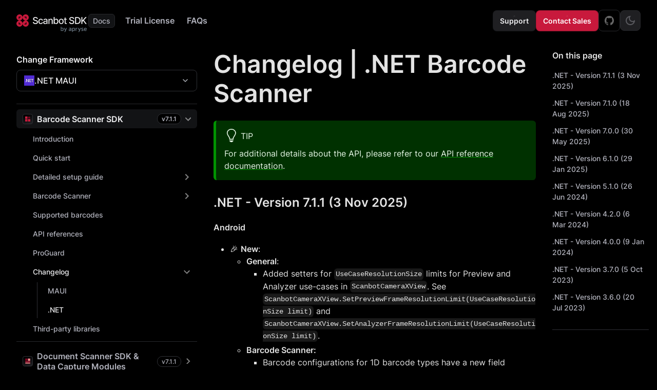

--- FILE ---
content_type: text/html; charset=UTF-8
request_url: https://docs.scanbot.io/maui/barcode-scanner-sdk/changelog/net-changelog/
body_size: 32418
content:
<!doctype html>
<html lang="en" dir="ltr" class="docs-wrapper plugin-docs plugin-id-default docs-version-current docs-doc-page docs-doc-id-maui/barcode-scanner-sdk/changelog/net-changelog" data-has-hydrated="false">
<head>
<meta charset="UTF-8">
<meta name="generator" content="Docusaurus v3.8.0">
<title data-rh="true">Changelog | .NET MAUI Barcode Scanner | Scanbot SDK Documentation</title><meta data-rh="true" name="viewport" content="width=device-width,initial-scale=1"><meta data-rh="true" name="twitter:card" content="summary_large_image"><meta data-rh="true" property="og:image" content="https://docs.scanbot.io/img/hero/open-graph-sb-docs-dark.png"><meta data-rh="true" name="twitter:image" content="https://docs.scanbot.io/img/hero/open-graph-sb-docs-dark.png"><meta data-rh="true" property="og:url" content="https://docs.scanbot.io/maui/barcode-scanner-sdk/changelog/net-changelog/"><meta data-rh="true" property="og:locale" content="en"><meta data-rh="true" name="docusaurus_locale" content="en"><meta data-rh="true" name="docsearch:language" content="en"><meta data-rh="true" name="docusaurus_version" content="current"><meta data-rh="true" name="docusaurus_tag" content="docs-default-current"><meta data-rh="true" name="docsearch:version" content="current"><meta data-rh="true" name="docsearch:docusaurus_tag" content="docs-default-current"><meta data-rh="true" property="og:title" content="Changelog | .NET MAUI Barcode Scanner | Scanbot SDK Documentation"><meta data-rh="true" name="description" content="Developer documentation Scanbot .NET Barcode Scanner SDK. Guides, API references, and code samples to help you start building with Scanbot SDKs. ➜ Get started."><meta data-rh="true" property="og:description" content="Developer documentation Scanbot .NET Barcode Scanner SDK. Guides, API references, and code samples to help you start building with Scanbot SDKs. ➜ Get started."><link data-rh="true" rel="icon" href="/img/favicon.png"><link data-rh="true" rel="canonical" href="https://docs.scanbot.io/maui/barcode-scanner-sdk/changelog/net-changelog/"><link data-rh="true" rel="alternate" href="https://docs.scanbot.io/maui/barcode-scanner-sdk/changelog/net-changelog/" hreflang="en"><link data-rh="true" rel="alternate" href="https://docs.scanbot.io/maui/barcode-scanner-sdk/changelog/net-changelog/" hreflang="x-default"><link rel="preconnect" href="https://www.googletagmanager.com">
<script>window.dataLayer=window.dataLayer||[]</script>
<script>!function(e,t,a,n){e[n]=e[n]||[],e[n].push({"gtm.start":(new Date).getTime(),event:"gtm.js"});var g=t.getElementsByTagName(a)[0],m=t.createElement(a);m.async=!0,m.src="https://www.googletagmanager.com/gtm.js?id=GTM-54NSTXR",g.parentNode.insertBefore(m,g)}(window,document,"script","dataLayer")</script>


<link rel="preconnect" href="https://www.clarity.ms">
<script>!function(t,e,n,a,c,s,r){t[n]=t[n]||function(){(t[n].q=t[n].q||[]).push(arguments)},(s=e.createElement(a)).async=1,s.src="https://www.clarity.ms/tag/l0n51syao2",(r=e.getElementsByTagName(a)[0]).parentNode.insertBefore(s,r)}(window,document,"clarity","script")</script>

<script src="/js/vwo.js" async></script><link rel="stylesheet" href="/assets/css/styles.8ae64faa.css">
<script src="/assets/js/runtime~main.d31491e7.js" defer="defer"></script>
<script src="/assets/js/main.6a5d4c76.js" defer="defer"></script>
</head>
<body class="navigation-with-keyboard" data-theme="light">
<svg xmlns="http://www.w3.org/2000/svg" style="display: none;"><defs>
<symbol id="theme-svg-external-link" viewBox="0 0 24 24"><path fill="currentColor" d="M21 13v10h-21v-19h12v2h-10v15h17v-8h2zm3-12h-10.988l4.035 4-6.977 7.07 2.828 2.828 6.977-7.07 4.125 4.172v-11z"/></symbol>
</defs></svg>
<script>!function(){var t="dark";var e=function(){try{return new URLSearchParams(window.location.search).get("docusaurus-theme")}catch(t){}}()||function(){try{return window.localStorage.getItem("theme")}catch(t){}}();document.documentElement.setAttribute("data-theme",e||t),document.documentElement.setAttribute("data-theme-choice",e||t)}(),function(){try{const c=new URLSearchParams(window.location.search).entries();for(var[t,e]of c)if(t.startsWith("docusaurus-data-")){var a=t.replace("docusaurus-data-","data-");document.documentElement.setAttribute(a,e)}}catch(t){}}()</script>

<noscript><iframe src="https://www.googletagmanager.com/ns.html?id=GTM-54NSTXR" height="0" width="0" style="display:none;visibility:hidden"></iframe></noscript><div id="__docusaurus"><div role="region" aria-label="Skip to main content"><a class="skipToContent_fXgn" href="#__docusaurus_skipToContent_fallback">Skip to main content</a></div><nav aria-label="Main" class="theme-layout-navbar navbar navbar--fixed-top navbar--primary"><div class="navbar__inner"><div class="theme-layout-navbar-left navbar__items"><button aria-label="Toggle navigation bar" aria-expanded="false" class="navbar__toggle clean-btn" type="button"><svg width="30" height="30" viewBox="0 0 30 30" aria-hidden="true"><path stroke="currentColor" stroke-linecap="round" stroke-miterlimit="10" stroke-width="2" d="M4 7h22M4 15h22M4 23h22"></path></svg></button><a href="/" class="navbar__brand"><span class="navbar__logo"><svg xmlns="http://www.w3.org/2000/svg" width="137" height="35" fill="none" class="navbar__logo" aria-label="Scanbot SDK Docs"><path fill="#C8193C" fill-rule="evenodd" d="M5.998 12.007A5.998 5.998 0 1 1 0 18.003a5.997 5.997 0 0 1 5.998-5.996m-1.517 3.8v3.775h3.786v-1.53H6.016v-2.245z" clip-rule="evenodd"></path><path fill="#C8193C" fill-rule="evenodd" d="M18.002 12.007a5.997 5.997 0 1 1-5.998 5.996 6 6 0 0 1 5.998-5.996m.034 3.8v2.245h-2.25v1.53h3.708l.077-.076v-3.7zM5.998 0A5.997 5.997 0 1 1 0 5.996 5.997 5.997 0 0 1 5.998 0M4.481 4.53v3.776h1.535V6.06h2.25V4.529z" clip-rule="evenodd"></path><path fill="#C8193C" fill-rule="evenodd" d="M18.002 0a5.997 5.997 0 1 1 0 11.993 5.997 5.997 0 1 1 0-11.993m-2.216 4.53v1.53h2.25v2.246h1.458l.077-.077V4.605l-.077-.076z" clip-rule="evenodd"></path><path fill="transparent" d="M4.481 4.53v3.776h1.535V6.06h2.25V4.529zM15.786 4.53v1.53h2.25v2.246h1.458l.077-.077V4.605l-.077-.076zM18.036 15.807v2.245h-2.25v1.53h3.708l.077-.076v-3.7zM4.481 15.807v3.775h3.786v-1.53H6.016v-2.245z"></path><path fill="rgb(var(--primary-text))" d="M37.087 5.116q1.355 0 2.39.477 1.042.476 1.641 1.311.6.829.625 1.905h-1.94q-.105-.926-.86-1.435-.756-.516-1.902-.516-.82 0-1.42.261-.6.255-.931.705a1.67 1.67 0 0 0-.326 1.011q0 .477.222.823.229.345.592.58.372.228.795.385.423.15.814.248l1.303.34a10 10 0 0 1 1.309.424 5.3 5.3 0 0 1 1.244.704q.573.438.925 1.083.357.647.358 1.547 0 1.135-.586 2.016-.581.88-1.687 1.39-1.101.51-2.664.509-1.499 0-2.592-.476-1.094-.477-1.713-1.351-.619-.88-.684-2.088h2.019q.059.724.469 1.207.417.477 1.062.711.651.229 1.426.229.854 0 1.517-.268.672-.274 1.056-.757.384-.49.384-1.142 0-.594-.339-.972-.332-.378-.905-.626a9 9 0 0 0-1.283-.437l-1.576-.431q-1.603-.437-2.54-1.286-.932-.848-.932-2.244 0-1.155.626-2.016.624-.862 1.693-1.338 1.068-.483 2.41-.483m19.62 3.393q.598 0 1.27.144.676.136 1.263.509.592.372.97 1.063.378.685.378 1.782v6.655h-1.902v-1.37h-.078q-.189.378-.567.744a3 3 0 0 1-.97.606q-.593.242-1.42.242a4.1 4.1 0 0 1-1.72-.352 2.9 2.9 0 0 1-1.217-1.038q-.444-.678-.443-1.664 0-.847.325-1.396.326-.548.88-.868a4.6 4.6 0 0 1 1.237-.483q.684-.163 1.394-.248l1.459-.17q.56-.07.814-.228.255-.156.254-.509v-.045q0-.855-.482-1.325-.475-.47-1.42-.47-.983 0-1.55.437-.56.43-.775.96l-1.83-.418q.326-.914.95-1.475a3.86 3.86 0 0 1 1.453-.822 5.7 5.7 0 0 1 1.726-.26m51.083-3.393q1.356 0 2.391.477 1.042.476 1.641 1.311.6.829.625 1.905h-1.94q-.105-.926-.859-1.435-.757-.516-1.903-.516-.82 0-1.419.261-.6.255-.931.705a1.66 1.66 0 0 0-.327 1.011q0 .477.222.823.228.345.593.58.37.228.794.385.423.15.815.248l1.302.34q.638.156 1.309.424.67.267 1.244.704.573.438.925 1.083.359.647.359 1.547-.001 1.135-.587 2.016-.58.88-1.687 1.39-1.101.51-2.663.509-1.5 0-2.593-.476-1.094-.477-1.713-1.351-.619-.88-.684-2.088h2.019q.059.724.47 1.207.416.477 1.061.711.65.229 1.426.229.854 0 1.517-.268.672-.274 1.056-.757.384-.49.384-1.142 0-.594-.338-.972-.333-.378-.906-.626a9 9 0 0 0-1.283-.437l-1.576-.431q-1.602-.437-2.54-1.286-.931-.848-.931-2.244 0-1.155.625-2.016.625-.862 1.693-1.338 1.068-.483 2.409-.483M47.448 8.51q1.14 0 2.032.424.893.418 1.44 1.175.553.756.657 1.768h-1.895a2.28 2.28 0 0 0-.716-1.213q-.554-.51-1.485-.51-.814 0-1.427.431-.605.425-.944 1.214-.339.783-.339 1.853 0 1.095.333 1.892.332.796.937 1.233.613.438 1.44.438.553 0 1.003-.203.456-.209.762-.593.312-.386.436-.927h1.895a3.7 3.7 0 0 1-.631 1.736q-.528.763-1.414 1.2-.879.438-2.064.437-1.453 0-2.501-.659a4.36 4.36 0 0 1-1.602-1.833q-.56-1.168-.56-2.675 0-1.528.572-2.695.574-1.174 1.616-1.834 1.041-.66 2.455-.659m39.874 0q1.407 0 2.456.646t1.628 1.814.58 2.728q0 1.553-.58 2.714a4.35 4.35 0 0 1-1.628 1.807q-1.05.646-2.456.646-1.407 0-2.455-.646a4.35 4.35 0 0 1-1.629-1.807q-.58-1.162-.58-2.714 0-1.56.58-2.728.58-1.167 1.629-1.814 1.048-.646 2.455-.646M74.53 10.264h.117a5.5 5.5 0 0 1 .489-.724q.318-.41.885-.718.567-.312 1.498-.313 1.212 0 2.162.614.951.612 1.492 1.768.547 1.155.547 2.78t-.54 2.786q-.54 1.154-1.485 1.781-.945.62-2.156.62-.912 0-1.492-.307-.572-.306-.899-.718a5.4 5.4 0 0 1-.501-.73h-.163v1.559h-1.902V5.299h1.948zM95.857 8.64h2.052v1.566h-2.052v5.513q0 .569.17.855a.9.9 0 0 0 .436.385q.273.098.592.098.235 0 .41-.033.177-.032.274-.052l.352 1.612a3 3 0 0 1-.482.13 4 4 0 0 1-.782.079 3.4 3.4 0 0 1-1.432-.274 2.46 2.46 0 0 1-1.075-.888q-.41-.6-.41-1.507v-5.918h-1.466V8.64h1.466V6.239h1.947zm-28.53-.13q1.023 0 1.791.43.77.425 1.192 1.266.423.841.424 2.081v6.375h-1.948v-6.14q0-1.09-.566-1.703-.567-.62-1.557-.62-.677 0-1.205.294a2.1 2.1 0 0 0-.827.861q-.3.562-.3 1.357v5.951h-1.947V8.64h1.87v1.631h.123q.345-.796 1.081-1.279.742-.483 1.87-.483m51.365-3.211q1.96 0 3.368.802 1.406.797 2.156 2.29.755 1.488.755 3.57 0 2.088-.762 3.589a5.35 5.35 0 0 1-2.189 2.31q-1.432.802-3.465.802h-4.318V5.299zm9.873 6.381h.163l5.595-6.381h2.533l-5.379 6.016 5.399 7.347h-2.423l-4.312-5.97-1.576 1.814v4.156h-2.012V5.299h2.012zm-69.924 2.075q-.105.105-.404.196-.294.085-.671.15-.378.06-.736.111-.358.046-.6.078a4.8 4.8 0 0 0-1.035.242 1.8 1.8 0 0 0-.742.49q-.274.312-.274.834 0 .725.534 1.097.534.365 1.361.365.808 0 1.381-.32.58-.32.88-.835a2.17 2.17 0 0 0 .306-1.116zm28.688-3.615q-.919 0-1.524.49-.6.49-.893 1.298a5.2 5.2 0 0 0-.286 1.762q0 .966.286 1.768.294.803.892 1.286.606.483 1.525.483.912 0 1.51-.483.6-.483.886-1.286a5.1 5.1 0 0 0 .294-1.768 5.1 5.1 0 0 0-.294-1.762q-.286-.81-.885-1.298-.6-.49-1.511-.49m-10.228.026q-.846 0-1.433.438-.58.437-.879 1.22t-.3 1.827q0 1.056.307 1.853.307.795.885 1.246.58.444 1.42.444.873 0 1.46-.463.585-.47.885-1.273.306-.802.306-1.807 0-.992-.3-1.781-.292-.79-.885-1.247-.587-.457-1.466-.457M116.25 16.9h2.195q1.524 0 2.533-.574a3.6 3.6 0 0 0 1.511-1.677q.502-1.102.502-2.688 0-1.572-.502-2.669-.494-1.095-1.478-1.664-.984-.567-2.442-.567h-2.319z"></path><path fill="#758491" d="M89.53 26.268c1.776 0 2.252 1.156 2.26 3.026 0 1.864-.477 3.005-2.253 3.005-.65 0-1.176-.152-2.014-.614l-.057.484h-1.062V24h1.177v2.846c.787-.42 1.3-.578 1.95-.578m-.332 5.02c1.083 0 1.372-.57 1.372-2s-.29-2.002-1.372-2.002c-.462 0-.837.101-1.624.528v2.947c.808.426 1.176.527 1.624.527M98.15 26.398l-2.52 6.782a1.705 1.705 0 0 1-1.646 1.134h-.628v-.939h.477c.411 0 .678-.217.808-.578l.34-.96-2.462-5.432h1.263l1.733 3.915 1.386-3.915h1.249zM104.538 26.268c1.321 0 2.476.426 2.476 1.993v3.908h-1.09l-.043-.484c-.686.39-1.314.614-2.014.614-.975 0-1.827-.433-1.827-1.85 0-1.415.896-1.834 2.289-1.848h1.508v-.325c0-.81-.476-1.033-1.313-1.033-.585 0-1.336.101-2 .231v-.99c.614-.108 1.357-.216 2.014-.216m-.375 5.07c.534 0 1.039-.166 1.674-.498v-1.416h-1.407c-.874 0-1.199.152-1.199.946 0 .744.297.968.932.968M113.959 29.28c0 1.863-.484 3.026-2.26 3.026-.642 0-1.155-.152-1.949-.585v2.6h-1.176v-7.923h1.061l.057.484c.831-.455 1.35-.614 2.015-.614 1.768 0 2.252 1.141 2.252 3.012m-2.584 2.008c1.082 0 1.371-.57 1.371-2.001 0-1.43-.289-2-1.371-2-.455 0-.831.1-1.625.527v2.947c.802.426 1.17.527 1.625.527M118.846 27.25c-.585 0-1.191.188-2.31.773v4.146h-1.177v-5.771h1.061l.073.614c1.01-.52 1.682-.744 2.353-.744zM125.408 26.398l-2.52 6.782a1.705 1.705 0 0 1-1.645 1.134h-.628v-.939h.476c.411 0 .678-.217.808-.578l.34-.96-2.462-5.432h1.263l1.733 3.915 1.386-3.915h1.249zM130.237 26.449v.99a9 9 0 0 0-1.696-.181c-.989 0-1.112.274-1.119.678 0 .42.137.513 1.083.795 1.126.332 2.079.534 2.079 1.827s-1.011 1.755-2.404 1.755c-.635 0-1.256-.086-1.949-.238v-1.004c.664.145 1.292.246 1.913.246.83 0 1.205-.18 1.205-.759 0-.49-.26-.563-1.176-.838-1.379-.426-1.942-.628-1.942-1.726s.527-1.726 2.259-1.726a8.6 8.6 0 0 1 1.747.18M136.864 29.222c-.007.159-.021.231-.028.44h-3.942c.058 1.243.448 1.633 1.617 1.633.7 0 1.531-.137 2.108-.426v.975c-.563.296-1.364.455-2.18.455-2.108 0-2.758-1.069-2.758-2.99s.657-3.041 2.671-3.041c2.404 0 2.585 1.632 2.512 2.954m-3.963-.412h2.772c.022-.736-.072-1.545-1.371-1.545-.946 0-1.328.433-1.401 1.545"></path></svg></span></a><a class="navbar__item navbar__link" href="/trial/">Trial License</a><a class="navbar__item navbar__link" href="/faq/">FAQs</a></div><div class="theme-layout-navbar-right navbar__items navbar__items--right"><div class="navbarSearchContainer_dCNk"><div class="dsla-search-wrapper"><div class="dsla-search-field" data-tags="default,docs-default-current,docs-faq-current"></div></div></div><a href="https://support.scanbot.io/" target="_blank" rel="noopener noreferrer" class="navbar__item navbar__link btn btn--sm btn--secondary nav navbar__support" aria-label="Support">Support</a><a href="https://scanbot.io/contact-sales/" target="_blank" rel="noopener noreferrer" class="navbar__item navbar__link btn btn--sm nav navbar__sales" aria-label="Contact Sales">Contact Sales</a><a href="https://github.com/doo/scanbot-sdk-examples/" target="_blank" rel="noopener noreferrer" class="navbar__item navbar__link btn btn--sm btn--negative nav navbar__github" aria-label="GitHub Examples"></a><div class="toggle_MW0i colorModeToggle_x44X"><button class="btn btn--negative color-mode-toggle toggleButton_yw5v toggleButtonDisabled_BJd7" type="button" disabled="" title="system mode" aria-label="Switch between dark and light mode (currently system mode)"><svg viewBox="0 0 24 24" width="24" height="24" aria-hidden="true" class="toggleIcon_oIOL lightToggleIcon_SFTY"><path fill="currentColor" d="M12,9c1.65,0,3,1.35,3,3s-1.35,3-3,3s-3-1.35-3-3S10.35,9,12,9 M12,7c-2.76,0-5,2.24-5,5s2.24,5,5,5s5-2.24,5-5 S14.76,7,12,7L12,7z M2,13l2,0c0.55,0,1-0.45,1-1s-0.45-1-1-1l-2,0c-0.55,0-1,0.45-1,1S1.45,13,2,13z M20,13l2,0c0.55,0,1-0.45,1-1 s-0.45-1-1-1l-2,0c-0.55,0-1,0.45-1,1S19.45,13,20,13z M11,2v2c0,0.55,0.45,1,1,1s1-0.45,1-1V2c0-0.55-0.45-1-1-1S11,1.45,11,2z M11,20v2c0,0.55,0.45,1,1,1s1-0.45,1-1v-2c0-0.55-0.45-1-1-1C11.45,19,11,19.45,11,20z M5.99,4.58c-0.39-0.39-1.03-0.39-1.41,0 c-0.39,0.39-0.39,1.03,0,1.41l1.06,1.06c0.39,0.39,1.03,0.39,1.41,0s0.39-1.03,0-1.41L5.99,4.58z M18.36,16.95 c-0.39-0.39-1.03-0.39-1.41,0c-0.39,0.39-0.39,1.03,0,1.41l1.06,1.06c0.39,0.39,1.03,0.39,1.41,0c0.39-0.39,0.39-1.03,0-1.41 L18.36,16.95z M19.42,5.99c0.39-0.39,0.39-1.03,0-1.41c-0.39-0.39-1.03-0.39-1.41,0l-1.06,1.06c-0.39,0.39-0.39,1.03,0,1.41 s1.03,0.39,1.41,0L19.42,5.99z M7.05,18.36c0.39-0.39,0.39-1.03,0-1.41c-0.39-0.39-1.03-0.39-1.41,0l-1.06,1.06 c-0.39,0.39-0.39,1.03,0,1.41s1.03,0.39,1.41,0L7.05,18.36z"></path></svg><svg viewBox="0 0 24 24" width="24" height="24" aria-hidden="true" class="toggleIcon_oIOL darkToggleIcon_ekgs"><path fill="currentColor" d="M9.37,5.51C9.19,6.15,9.1,6.82,9.1,7.5c0,4.08,3.32,7.4,7.4,7.4c0.68,0,1.35-0.09,1.99-0.27C17.45,17.19,14.93,19,12,19 c-3.86,0-7-3.14-7-7C5,9.07,6.81,6.55,9.37,5.51z M12,3c-4.97,0-9,4.03-9,9s4.03,9,9,9s9-4.03,9-9c0-0.46-0.04-0.92-0.1-1.36 c-0.98,1.37-2.58,2.26-4.4,2.26c-2.98,0-5.4-2.42-5.4-5.4c0-1.81,0.89-3.42,2.26-4.4C12.92,3.04,12.46,3,12,3L12,3z"></path></svg><svg viewBox="0 0 24 24" width="24" height="24" aria-hidden="true" class="toggleIcon_oIOL systemToggleIcon_yi_a"><path fill="currentColor" d="m12 21c4.971 0 9-4.029 9-9s-4.029-9-9-9-9 4.029-9 9 4.029 9 9 9zm4.95-13.95c1.313 1.313 2.05 3.093 2.05 4.95s-0.738 3.637-2.05 4.95c-1.313 1.313-3.093 2.05-4.95 2.05v-14c1.857 0 3.637 0.737 4.95 2.05z"></path></svg></button></div></div></div><div role="presentation" class="navbar-sidebar__backdrop"></div></nav><div id="__docusaurus_skipToContent_fallback" class="theme-layout-main main-wrapper mainWrapper_z2l0"><div class="docsWrapper_bSxm"><div class="docRoot_cWv0"><aside class="theme-doc-sidebar-container docSidebarContainer_RSuS"><div class="sidebarViewport_pYEE"><div class="sidebar_mhZE"><div class="sidebar-framework-selector"><label id="framework-selector-label" class="sidebar-framework-selector__label">Change Framework</label><div class="framework-dropdown"><button class="framework-dropdown__trigger" aria-expanded="false" aria-haspopup="listbox" aria-labelledby="framework-selector-label" type="button"><div class="framework-dropdown__current"><svg xmlns="http://www.w3.org/2000/svg" width="20" height="20" fill="none" class="framework-dropdown__icon"><path fill="#512BD4" fill-rule="evenodd" d="M20 0H0v20h20zM2.414 13.044a.58.58 0 0 1-.416-.163.54.54 0 0 1-.17-.397q0-.234.17-.402a.57.57 0 0 1 .416-.167q.249 0 .42.167a.54.54 0 0 1 .176.402.53.53 0 0 1-.175.397.59.59 0 0 1-.42.163m5.463-.091h1.06V6.955h-.934v3.865q0 .569.041.807h-.016a5 5 0 0 0-.22-.368L5.106 6.955h-1.13v5.998h.938V9.02q0-.63-.032-.824h.024q.07.18.176.348zm5.63 0h-3.285V6.955h3.154V7.8h-2.183v1.698h2.011v.84h-2.01v1.774h2.312zM16.491 7.8h1.681v-.845h-4.328V7.8h1.676v5.153h.971z" clip-rule="evenodd"></path><path fill="#fff" d="M2.414 13.044a.58.58 0 0 1-.416-.163.54.54 0 0 1-.17-.397q0-.234.17-.402a.57.57 0 0 1 .416-.167q.249 0 .42.167a.54.54 0 0 1 .176.402.53.53 0 0 1-.175.397.59.59 0 0 1-.42.163M7.877 12.953h1.06V6.955h-.934v3.865q0 .569.041.807h-.016a5 5 0 0 0-.22-.368L5.106 6.955h-1.13v5.998h.938V9.02q0-.63-.032-.824h.024q.07.18.176.348zM13.506 12.953h-3.284V6.955h3.154V7.8h-2.183v1.698h2.011v.84h-2.01v1.774h2.312zM16.492 7.8h1.681v-.845h-4.328V7.8h1.676v5.153h.971z"></path></svg><span class="framework-dropdown__name">.NET MAUI</span><svg xmlns="http://www.w3.org/2000/svg" width="16" height="16" fill="none" class="framework-dropdown__arrow"><path stroke="#A4A7AE" stroke-linecap="round" stroke-linejoin="round" stroke-width="1.67" d="m6 12 4-4-4-4"></path></svg></div></button></div></div><nav aria-label="Docs sidebar" class="menu thin-scrollbar menu_Y1UP"><ul class="theme-doc-sidebar-menu menu__list"><li class="theme-doc-sidebar-item-category theme-doc-sidebar-item-category-level-1 menu__list-item"><div class="menu__list-item-collapsible"><a class="menu__link menu__link--sublist menu__link--sublist-caret menu__link--active" role="button" aria-expanded="true" href="/maui/barcode-scanner-sdk/introduction/"><svg xmlns="http://www.w3.org/2000/svg" fill="none" viewBox="0 0 34 35" class="sdk-icon" width="16" height="16"><g filter="url(#filter0_dddd_955_5035)"><rect width="13.568" height="13.567" x="2.116" y="18.317" fill="rgb(var(--red-800))" rx="0.754"></rect><rect width="13.268" height="13.267" x="2.266" y="18.467" stroke="url(#paint0_linear_955_5035)" stroke-opacity="0.6" stroke-width="0.3" rx="0.604"></rect><rect width="13.568" height="13.568" x="2.116" y="2.116" fill="rgb(var(--red-700))" rx="0.754"></rect><rect width="13.268" height="13.268" x="2.266" y="2.266" stroke="url(#paint1_linear_955_5035)" stroke-opacity="0.6" stroke-width="0.3" rx="0.604"></rect><rect width="13.568" height="13.568" x="18.316" y="18.316" fill="rgb(var(--red-700))" rx="0.754"></rect><rect width="13.268" height="13.268" x="18.466" y="18.466" stroke="url(#paint2_linear_955_5035)" stroke-opacity="0.6" stroke-width="0.3" rx="0.604"></rect><rect width="10.739" height="10.739" x="25.1" y="1.306" fill="rgb(var(--red-500))" rx="0.759" transform="rotate(45 25.1 1.306)"></rect><rect width="10.439" height="10.439" x="25.1" y="1.518" stroke="url(#paint3_linear_955_5035)" stroke-opacity="0.6" stroke-width="0.3" rx="0.609" transform="rotate(45 25.1 1.518)"></rect></g><defs><linearGradient id="paint0_linear_955_5035" x1="2.116" x2="14.226" y1="18.788" y2="31.884" gradientUnits="userSpaceOnUse"><stop stop-color="#fff" stop-opacity="0.65"></stop><stop offset="1" stop-color="#500000" stop-opacity="0.15"></stop></linearGradient><linearGradient id="paint1_linear_955_5035" x1="2.116" x2="14.226" y1="2.588" y2="15.684" gradientUnits="userSpaceOnUse"><stop stop-color="#fff" stop-opacity="0.65"></stop><stop offset="1" stop-color="#500000" stop-opacity="0.15"></stop></linearGradient><linearGradient id="paint2_linear_955_5035" x1="18.316" x2="30.426" y1="18.788" y2="31.884" gradientUnits="userSpaceOnUse"><stop stop-color="#fff" stop-opacity="0.65"></stop><stop offset="1" stop-color="#500000" stop-opacity="0.15"></stop></linearGradient><linearGradient id="paint3_linear_955_5035" x1="24.838" x2="37.259" y1="5.541" y2="8.918" gradientUnits="userSpaceOnUse"><stop stop-color="#fff" stop-opacity="0.65"></stop><stop offset="1" stop-color="#240000" stop-opacity="0.15"></stop></linearGradient><filter id="filter0_dddd_955_5035" width="34.275" height="35.681" x="0.331" y="0.613" color-interpolation-filters="sRGB" filterUnits="userSpaceOnUse"><feFlood flood-opacity="0" result="BackgroundImageFix"></feFlood><feColorMatrix in="SourceAlpha" result="hardAlpha" values="0 0 0 0 0 0 0 0 0 0 0 0 0 0 0 0 0 0 127 0"></feColorMatrix><feOffset dx="0.047" dy="0.141"></feOffset><feGaussianBlur stdDeviation="0.164"></feGaussianBlur><feColorMatrix values="0 0 0 0 0 0 0 0 0 0 0 0 0 0 0 0 0 0 0.13 0"></feColorMatrix><feBlend in2="BackgroundImageFix" result="effect1_dropShadow_955_5035"></feBlend><feColorMatrix in="SourceAlpha" result="hardAlpha" values="0 0 0 0 0 0 0 0 0 0 0 0 0 0 0 0 0 0 127 0"></feColorMatrix><feOffset dx="0.141" dy="0.563"></feOffset><feGaussianBlur stdDeviation="0.281"></feGaussianBlur><feColorMatrix values="0 0 0 0 0 0 0 0 0 0 0 0 0 0 0 0 0 0 0.11 0"></feColorMatrix><feBlend in2="effect1_dropShadow_955_5035" result="effect2_dropShadow_955_5035"></feBlend><feColorMatrix in="SourceAlpha" result="hardAlpha" values="0 0 0 0 0 0 0 0 0 0 0 0 0 0 0 0 0 0 127 0"></feColorMatrix><feOffset dx="0.281" dy="1.219"></feOffset><feGaussianBlur stdDeviation="0.375"></feGaussianBlur><feColorMatrix values="0 0 0 0 0 0 0 0 0 0 0 0 0 0 0 0 0 0 0.07 0"></feColorMatrix><feBlend in2="effect2_dropShadow_955_5035" result="effect3_dropShadow_955_5035"></feBlend><feColorMatrix in="SourceAlpha" result="hardAlpha" values="0 0 0 0 0 0 0 0 0 0 0 0 0 0 0 0 0 0 127 0"></feColorMatrix><feOffset dx="0.516" dy="2.203"></feOffset><feGaussianBlur stdDeviation="0.445"></feGaussianBlur><feColorMatrix values="0 0 0 0 0 0 0 0 0 0 0 0 0 0 0 0 0 0 0.02 0"></feColorMatrix><feBlend in2="effect3_dropShadow_955_5035" result="effect4_dropShadow_955_5035"></feBlend><feBlend in="SourceGraphic" in2="effect4_dropShadow_955_5035" result="shape"></feBlend></filter></defs></svg><span class="sdk-name">Barcode Scanner SDK</span><span class="sdk-version">v<!-- -->7.1.1</span></a></div><ul class="menu__list"><li class="theme-doc-sidebar-item-link theme-doc-sidebar-item-link-level-2 menu__list-item"><a class="menu__link" tabindex="0" href="/maui/barcode-scanner-sdk/introduction/">Introduction</a></li><li class="theme-doc-sidebar-item-link theme-doc-sidebar-item-link-level-2 menu__list-item"><a class="menu__link" tabindex="0" href="/maui/barcode-scanner-sdk/quick-start/">Quick start</a></li><li class="theme-doc-sidebar-item-category theme-doc-sidebar-item-category-level-2 menu__list-item menu__list-item--collapsed"><div class="menu__list-item-collapsible"><a class="menu__link menu__link--sublist menu__link--sublist-caret" role="button" aria-expanded="false" tabindex="0" href="/maui/barcode-scanner-sdk/detailed-setup-guide/installation/">Detailed setup guide</a></div></li><li class="theme-doc-sidebar-item-category theme-doc-sidebar-item-category-level-2 menu__list-item menu__list-item--collapsed"><div class="menu__list-item-collapsible"><a class="menu__link menu__link--sublist menu__link--sublist-caret" role="button" aria-expanded="false" tabindex="0" href="/maui/barcode-scanner-sdk/barcode-scanner/ready-to-use-ui/">Barcode Scanner</a></div></li><li class="theme-doc-sidebar-item-link theme-doc-sidebar-item-link-level-2 menu__list-item"><a class="menu__link" tabindex="0" href="/maui/barcode-scanner-sdk/supported-barcodes/">Supported barcodes</a></li><li class="theme-doc-sidebar-item-link theme-doc-sidebar-item-link-level-2 menu__list-item"><a class="menu__link" tabindex="0" href="/maui/barcode-scanner-sdk/api-reference/">API references</a></li><li class="theme-doc-sidebar-item-link theme-doc-sidebar-item-link-level-2 menu__list-item"><a class="menu__link" tabindex="0" href="/maui/barcode-scanner-sdk/proguard/">ProGuard</a></li><li class="theme-doc-sidebar-item-category theme-doc-sidebar-item-category-level-2 menu__list-item"><div class="menu__list-item-collapsible"><a class="menu__link menu__link--sublist menu__link--sublist-caret menu__link--active" role="button" aria-expanded="true" tabindex="0" href="/maui/barcode-scanner-sdk/changelog/maui-changelog/">Changelog</a></div><ul class="menu__list"><li class="theme-doc-sidebar-item-link theme-doc-sidebar-item-link-level-3 menu__list-item"><a class="menu__link" tabindex="0" href="/maui/barcode-scanner-sdk/changelog/maui-changelog/">MAUI</a></li><li class="theme-doc-sidebar-item-link theme-doc-sidebar-item-link-level-3 menu__list-item"><a class="menu__link menu__link--active" aria-current="page" tabindex="0" href="/maui/barcode-scanner-sdk/changelog/net-changelog/">.NET</a></li></ul></li><li class="theme-doc-sidebar-item-link theme-doc-sidebar-item-link-level-2 menu__list-item"><a class="menu__link" tabindex="0" href="/maui/barcode-scanner-sdk/third-party-libraries/">Third-party libraries</a></li></ul></li><li class="theme-doc-sidebar-item-category theme-doc-sidebar-item-category-level-1 menu__list-item menu__list-item--collapsed"><div class="menu__list-item-collapsible"><a class="menu__link menu__link--sublist menu__link--sublist-caret" role="button" aria-expanded="false" href="/maui/document-scanner-sdk/introduction/"><svg xmlns="http://www.w3.org/2000/svg" fill="none" viewBox="0 0 34 36" class="sdk-icon" width="16" height="16"><g filter="url(#filter0_dddd_955_5040)"><rect width="29.767" height="5.468" x="2.116" y="18.569" fill="rgb(var(--red-800))" rx="0.81"></rect><rect width="29.468" height="5.168" x="2.266" y="18.719" stroke="url(#paint0_linear_955_5040)" stroke-opacity="0.6" stroke-width="0.3" rx="0.66"></rect><rect width="29.767" height="5.468" x="2.116" y="26.669" fill="rgb(var(--red-950))" rx="0.81"></rect><rect width="29.468" height="5.168" x="2.266" y="26.819" stroke="url(#paint1_linear_955_5040)" stroke-opacity="0.6" stroke-width="0.3" rx="0.66"></rect><rect width="13.568" height="13.567" x="18.316" y="1.863" fill="rgb(var(--red-950))" rx="0.754"></rect><rect width="13.268" height="13.267" x="18.466" y="2.013" stroke="url(#paint2_linear_955_5040)" stroke-opacity="0.6" stroke-width="0.3" rx="0.604"></rect><rect width="13.568" height="13.567" x="2.116" y="1.863" fill="rgb(var(--red-500))" rx="0.754"></rect><rect width="13.268" height="13.267" x="2.266" y="2.013" stroke="url(#paint3_linear_955_5040)" stroke-opacity="0.6" stroke-width="0.3" rx="0.604"></rect></g><defs><linearGradient id="paint0_linear_955_5040" x1="2.116" x2="3.732" y1="18.759" y2="28.275" gradientUnits="userSpaceOnUse"><stop stop-color="#fff" stop-opacity="0.65"></stop><stop offset="1" stop-color="#500000" stop-opacity="0.15"></stop></linearGradient><linearGradient id="paint1_linear_955_5040" x1="2.116" x2="3.732" y1="26.859" y2="36.375" gradientUnits="userSpaceOnUse"><stop stop-color="#fff" stop-opacity="0.65"></stop><stop offset="1" stop-color="#500000" stop-opacity="0.15"></stop></linearGradient><linearGradient id="paint2_linear_955_5040" x1="18.316" x2="30.425" y1="2.335" y2="15.431" gradientUnits="userSpaceOnUse"><stop stop-color="#fff" stop-opacity="0.65"></stop><stop offset="1" stop-color="#500000" stop-opacity="0.15"></stop></linearGradient><linearGradient id="paint3_linear_955_5040" x1="2.116" x2="14.226" y1="2.335" y2="15.431" gradientUnits="userSpaceOnUse"><stop stop-color="#fff" stop-opacity="0.65"></stop><stop offset="1" stop-color="#500000" stop-opacity="0.15"></stop></linearGradient><filter id="filter0_dddd_955_5040" width="34.275" height="35.681" x="0.331" y="0.613" color-interpolation-filters="sRGB" filterUnits="userSpaceOnUse"><feFlood flood-opacity="0" result="BackgroundImageFix"></feFlood><feColorMatrix in="SourceAlpha" result="hardAlpha" values="0 0 0 0 0 0 0 0 0 0 0 0 0 0 0 0 0 0 127 0"></feColorMatrix><feOffset dx="0.047" dy="0.141"></feOffset><feGaussianBlur stdDeviation="0.164"></feGaussianBlur><feColorMatrix values="0 0 0 0 0 0 0 0 0 0 0 0 0 0 0 0 0 0 0.13 0"></feColorMatrix><feBlend in2="BackgroundImageFix" result="effect1_dropShadow_955_5040"></feBlend><feColorMatrix in="SourceAlpha" result="hardAlpha" values="0 0 0 0 0 0 0 0 0 0 0 0 0 0 0 0 0 0 127 0"></feColorMatrix><feOffset dx="0.141" dy="0.563"></feOffset><feGaussianBlur stdDeviation="0.281"></feGaussianBlur><feColorMatrix values="0 0 0 0 0 0 0 0 0 0 0 0 0 0 0 0 0 0 0.11 0"></feColorMatrix><feBlend in2="effect1_dropShadow_955_5040" result="effect2_dropShadow_955_5040"></feBlend><feColorMatrix in="SourceAlpha" result="hardAlpha" values="0 0 0 0 0 0 0 0 0 0 0 0 0 0 0 0 0 0 127 0"></feColorMatrix><feOffset dx="0.281" dy="1.219"></feOffset><feGaussianBlur stdDeviation="0.375"></feGaussianBlur><feColorMatrix values="0 0 0 0 0 0 0 0 0 0 0 0 0 0 0 0 0 0 0.07 0"></feColorMatrix><feBlend in2="effect2_dropShadow_955_5040" result="effect3_dropShadow_955_5040"></feBlend><feColorMatrix in="SourceAlpha" result="hardAlpha" values="0 0 0 0 0 0 0 0 0 0 0 0 0 0 0 0 0 0 127 0"></feColorMatrix><feOffset dx="0.516" dy="2.203"></feOffset><feGaussianBlur stdDeviation="0.445"></feGaussianBlur><feColorMatrix values="0 0 0 0 0 0 0 0 0 0 0 0 0 0 0 0 0 0 0.02 0"></feColorMatrix><feBlend in2="effect3_dropShadow_955_5040" result="effect4_dropShadow_955_5040"></feBlend><feBlend in="SourceGraphic" in2="effect4_dropShadow_955_5040" result="shape"></feBlend></filter></defs></svg><span class="sdk-name">Document Scanner SDK &amp; Data Capture Modules</span><span class="sdk-version">v<!-- -->7.1.1</span></a></div></li></ul></nav></div></div></aside><main class="docMainContainer_hjYf"><div class="docs-main-content container padding-top--md padding-bottom--lg"><div class="row"><div class="col docItemCol_VOVn"><div class="docItemContainer_Djhp"><article><div class="tocCollapsible_ETCw theme-doc-toc-mobile tocMobile_ITEo"><button type="button" class="clean-btn tocCollapsibleButton_TO0P">On this page</button></div><div class="theme-doc-markdown markdown"><header><h1>Changelog | .NET Barcode Scanner</h1></header>
<div class="theme-admonition theme-admonition-tip admonition_xJq3 alert alert--success"><div class="admonitionHeading_Gvgb"><span class="admonitionIcon_Rf37"><svg viewBox="0 0 12 16"><path fill-rule="evenodd" d="M6.5 0C3.48 0 1 2.19 1 5c0 .92.55 2.25 1 3 1.34 2.25 1.78 2.78 2 4v1h5v-1c.22-1.22.66-1.75 2-4 .45-.75 1-2.08 1-3 0-2.81-2.48-5-5.5-5zm3.64 7.48c-.25.44-.47.8-.67 1.11-.86 1.41-1.25 2.06-1.45 3.23-.02.05-.02.11-.02.17H5c0-.06 0-.13-.02-.17-.2-1.17-.59-1.83-1.45-3.23-.2-.31-.42-.67-.67-1.11C2.44 6.78 2 5.65 2 5c0-2.2 2.02-4 4.5-4 1.22 0 2.36.42 3.22 1.19C10.55 2.94 11 3.94 11 5c0 .66-.44 1.78-.86 2.48zM4 14h5c-.23 1.14-1.3 2-2.5 2s-2.27-.86-2.5-2z"></path></svg></span>tip</div><div class="admonitionContent_BuS1"><p>For additional details about the API, please refer to our <a href="https://api-docs.scanbot.io/barcode-scanner-sdk/net/" target="_blank" rel="noopener noreferrer">API reference documentation</a>.</p></div></div>
<h3 class="anchor anchorWithStickyNavbar_LWe7" id="net---version-711-3-nov-2025">.NET - Version 7.1.1 (3 Nov 2025)<a href="#net---version-711-3-nov-2025" class="hash-link" aria-label="Direct link to .NET - Version 7.1.1 (3 Nov 2025)" title="Direct link to .NET - Version 7.1.1 (3 Nov 2025)">​</a></h3>
<h4 class="anchor anchorWithStickyNavbar_LWe7" id="android">Android<a href="#android" class="hash-link" aria-label="Direct link to Android" title="Direct link to Android">​</a></h4>
<ul>
<li>🎉 <strong>New</strong>:<!-- -->
<ul>
<li><strong>General</strong>:<!-- -->
<ul>
<li>Added setters for <code>UseCaseResolutionSize</code> limits for Preview and Analyzer use-cases in <code>ScanbotCameraXView</code>. See <code>ScanbotCameraXView.SetPreviewFrameResolutionLimit(UseCaseResolutionSize limit)</code> and <code>ScanbotCameraXView.SetAnalyzerFrameResolutionLimit(UseCaseResolutionSize limit)</code>.</li>
</ul>
</li>
<li><strong>Barcode Scanner:</strong>
<ul>
<li>Barcode configurations for 1D barcode types have a new field <code>MinimumNumberOfRequiredFramesWithEqualRecognitionResult</code> that requires this number of frames on which the barcode has to be detected.</li>
</ul>
</li>
</ul>
</li>
<li>🚀 <strong>Improvements</strong>:<!-- -->
<ul>
<li><strong>Barcode Scanner</strong>:<!-- -->
<ul>
<li>Improved handling of the back action with multiple dialogs and bottom sheets.</li>
</ul>
</li>
<li><strong>General</strong>:<!-- -->
<ul>
<li>Optimized the resolution selection for the Preview use-case in <code>ScanbotCameraXView</code>. Square resolution support is now an opt-in option. See <code>ScanbotCameraView.SetSquareFrameSizeEnabled(bool enabled)</code>.</li>
</ul>
</li>
</ul>
</li>
<li>🐞 <strong>Bug fixes</strong>:<!-- -->
<ul>
<li><strong>Barcode Scanner</strong>:<!-- -->
<ul>
<li>Fixed an issue where the <code>ExtractedDocument</code> was not being generated for GS1 Handling <code>DecodeStructure</code> and <code>DecodeFull</code>.</li>
<li>Barcode Scanner RTU UI v2: fixed an issue where the back button navigation did not work.</li>
</ul>
</li>
<li><strong>General</strong>:<!-- -->
<ul>
<li>Fixed 16 KB page size support for the TFLite native library.</li>
<li>Fixed an issue with black preview in <code>ScanbotCameraXView</code> when the camera selected a square resolution on some Samsung and Xiaomi devices.</li>
<li>Prevent throwing exception when <code>/sys/devices/system/cpu/cpufreq</code> doesn&#x27;t exist.</li>
</ul>
</li>
</ul>
</li>
<li>⚠️ <strong>Breaking changes</strong>:<!-- -->
<ul>
<li><strong>Barcode Scanner:</strong>
<ul>
<li>The field <code>MinConfirmationsStandaloneEAN</code> in <code>BarcodeAccumulationConfiguration</code> was moved and renamed to the field <code>MinimumNumberOfRequiredFramesWithEqualRecognitionResultExtensionless</code> in <code>BarcodeFormatUpcEanConfiguration</code>.</li>
</ul>
</li>
</ul>
</li>
<li>🚙 <strong>Under the hood</strong>:<!-- -->
<ul>
<li>Updated the native SDK to <a href="/android/barcode-scanner-sdk/changelog/#version-712-15-oct-2025">Android Barcode SDK 7.1.2</a></li>
<li>Added 3rd party PdfiumAndroid library.</li>
</ul>
</li>
</ul>
<h4 class="anchor anchorWithStickyNavbar_LWe7" id="ios">iOS<a href="#ios" class="hash-link" aria-label="Direct link to iOS" title="Direct link to iOS">​</a></h4>
<ul>
<li>🎉 <strong>New</strong>:<!-- -->
<ul>
<li><strong>General</strong>:<!-- -->
<ul>
<li>Added property <code>IsInterrupted</code> to <code>SBSDKCameraSession</code> to indicate if the camera session was interrupted by the system.</li>
</ul>
</li>
<li><strong>Barcode Scanner</strong>:<!-- -->
<ul>
<li>Barcode configurations for 1D barcode types have a new field <code>MinimumNumberOfRequiredFramesWithEqualRecognitionResult</code> that requires this number of frames on which the barcode has to be detected.</li>
</ul>
</li>
</ul>
</li>
<li>⚠️ <strong>Breaking changes</strong>:<!-- -->
<ul>
<li><strong>Barcode Scanner</strong>:<!-- -->
<ul>
<li>The field <code>MinConfirmationsStandaloneEAN</code> in <code>SBSDKBarcodeAccumulationConfiguration</code> was moved and renamed to the field <code>MinimumNumberOfRequiredFramesWithEqualRecognitionResultExtensionless</code> in <code>SBSDKBarcodeFormatUpcEanConfiguration</code>.</li>
</ul>
</li>
</ul>
</li>
<li>🚙 <strong>Under the hood</strong>:<!-- -->
<ul>
<li>Updated the native SDK to <a href="/ios/barcode-scanner-sdk/changelog/#version-714-28-october-2025">iOS Barcode SDK 7.1.4</a></li>
</ul>
</li>
</ul>
<h3 class="anchor anchorWithStickyNavbar_LWe7" id="net---version-710-18-aug-2025">.NET - Version 7.1.0 (18 Aug 2025)<a href="#net---version-710-18-aug-2025" class="hash-link" aria-label="Direct link to .NET - Version 7.1.0 (18 Aug 2025)" title="Direct link to .NET - Version 7.1.0 (18 Aug 2025)">​</a></h3>
<h4 class="anchor anchorWithStickyNavbar_LWe7" id="android-1">Android<a href="#android-1" class="hash-link" aria-label="Direct link to Android" title="Direct link to Android">​</a></h4>
<ul>
<li>🎉 New:<!-- -->
<ul>
<li>Added <code>ExtendedQuad</code> and <code>ExtendedQuadNormalized</code> fields to the <code>BarcodeItem</code> class to represent extended quads for 1D barcodes.</li>
<li><code>BarcodeItem</code> has a new field <code>RawBytesEncodings</code> that contains the precise character encoding information of <code>RawBytes</code>.</li>
<li><code>BarcodeItem</code> has a new field <code>StructuredAppendInfo</code> for messages split across multiple barcodes.</li>
<li><code>BarcodeScannerConfiguration</code> has a new field <code>AccumulationConfig</code> which allows the accumulation of barcodes over multiple frames in live mode. <code>BarcodeItem</code> has a new field <code>GlobalIndex</code> to identify a barcode across multiple frames. Can be used for live scanning.</li>
<li>Added <code>SetImageCaptureEnabled(bool enabled)</code> method to <code>ScanbotCameraXView</code> to enable or disable image capture functionality.</li>
<li>Added property <code>FpsLimit</code> to <code>CameraConfiguration</code> to limit the rate of detections per second in normal performance mode.</li>
</ul>
</li>
<li>🚀 <strong>Improvements</strong>:<!-- -->
<ul>
<li><strong>Barcode Scanner</strong>:<!-- -->
<ul>
<li>All Barcode AR overlays are now based on <code>extendedQuads</code>.</li>
<li>Boarding pass document parser now supports up to version 8 of the IATA-BCBP standard.</li>
<li>vCard document parser was improved.</li>
</ul>
</li>
<li><strong>General</strong>:<!-- -->
<ul>
<li>Improved <code>ScanbotCameraXView</code> preview size selection strategy for square screens.</li>
<li>Improved the algorithm of high performance cores computation as the old one didn&#x27;t work correctly on some devices (e.g. Pixel 9 Pro).</li>
<li>Integrated Android Performance Hint Session. This significantly improves multithreading performance on devices that support the Hint Session (e.g. Pixel 9 Pro and Samsung S24 Ultra).</li>
</ul>
</li>
</ul>
</li>
<li>🐞 <strong>Bug Fixes</strong>:<!-- -->
<ul>
<li><strong>Barcode Scanner</strong>:<!-- -->
<ul>
<li>The carrier identifier for MaxiCode mode 3 might be encoded by using different codewords. Now, all possible codewords are checked.</li>
<li>vCard document parser now correctly processes the <code>FN</code> key as <code>FormattedName</code>.</li>
</ul>
</li>
<li><strong>General</strong>:<!-- -->
<ul>
<li>RTU-UI v2: Fixed handling of the back actions for modal dialogs.</li>
</ul>
</li>
</ul>
</li>
<li>⚠️ Breaking Changes:<!-- -->
<ul>
<li>Removed parameter <code>CameraUiSettings</code> from <code>InitCamera(...)</code> in <code>BarcodeScannerView</code>.</li>
<li>Renamed method <code>InitDetectionBehavior(...)</code> to <code>InitScanningBehavior(...)</code> in <code>BarcodeScannerView</code>.</li>
<li>Renamed method <code>InitDetectionBehavior(...)</code> to <code>InitScanningBehavior(...)</code> in <code>BarcodeScanAndCountView</code>.</li>
<li>Modified some properties in <code>BoardingPass</code>:<!-- -->
<ul>
<li>Renamed property <code>Name</code> to <code>PassengerName</code>.</li>
<li>Renamed property <code>ElectronicTicket</code> to <code>ElectronicTicketIndicator</code>.</li>
</ul>
</li>
<li>Modified many properties in <code>VCard</code>. Some of them:<!-- -->
<ul>
<li>Replaced method <code>GetTitle()</code> with <code>Titles</code> list.</li>
<li>Renamed method <code>GetFirstName()</code> to <code>GetFormattedName()</code>.</li>
<li>Replaced method <code>GetEmail()</code> with <code>Emails</code> list.</li>
<li>Replaced method <code>GetRole()</code> with <code>Roles</code> list.</li>
</ul>
</li>
</ul>
</li>
<li>🚙 <strong>Under the hood</strong>:<!-- -->
<ul>
<li>Updated the native SDK to <a href="/android/barcode-scanner-sdk/changelog/#version-710-24-jul-2025">Android Barcode SDK 7.1.0</a></li>
<li>Added flatbuffers 2.0.6.</li>
</ul>
</li>
</ul>
<h4 class="anchor anchorWithStickyNavbar_LWe7" id="ios-1">iOS<a href="#ios-1" class="hash-link" aria-label="Direct link to iOS" title="Direct link to iOS">​</a></h4>
<ul>
<li>🎉 New:<!-- -->
<ul>
<li>Added <code>ExtendedQuad</code> and <code>ExtendedQuadNormalized</code> fields to the <code>SBSDKBarcodeItem</code> class to represent extended quads for 1D barcodes.</li>
<li><code>SBSDKBarcodeItem</code> has a new field <code>RawBytesEncodings</code> that contains the precise character encoding information of <code>RawBytes</code>.</li>
<li><code>SBSDKBarcodeItem</code> has a new field <code>StructuredAppendInfo</code>. The Structured Append mode can be used to split a message across multiple barcodes. If present, the corresponding information is returned.</li>
<li><code>SBSDKBarcodeScannerConfiguration</code> has a new field <code>AccumulationConfig</code> which allows the accumulation of barcodes over multiple frames in live mode. <code>SBSDKBarcodeItem</code> has a new field <code>GlobalIndex</code> which allows identifying a barcode across multiple frames.</li>
<li>Added property <code>HardwareButtonsEnabled</code> to <code>SBSDKUI2CameraConfiguration</code>. If enabled, it also allows zooming using the camera control button (iPhone 16 series).</li>
<li>Added property <code>SelectedZoomFactor</code> to <code>SBSDKUI2BarcodeScannerUIResult</code> to retrieve the zoom factor used for the barcode scanning.</li>
<li>Added property <code>FpsLimit</code> to <code>SBSDKUI2CameraConfiguration</code> to limit the rate of detections per second in normal performance mode.</li>
<li>Added property <code>DidEndZoomHandler</code> to <code>SBSDKZoomingImageScrollView</code>.</li>
</ul>
</li>
<li>🚀 <strong>Improvements</strong>:<!-- -->
<ul>
<li>Added NSCopying support to <code>SBSDKBarcodeTrackedViewPolygonStyle</code> and <code>SBSDKBarcodeTrackedViewTextStyle</code>.</li>
<li><code>SBSDKBoardingPassBarcodeDocumentParser</code> now supports up to version 8 of the IATA-BCBP standard.</li>
<li>vCard document parser was improved.</li>
</ul>
</li>
<li>🐞 <strong>Bug fixes</strong>:<!-- -->
<ul>
<li><strong>Barcode Scanner</strong>:<!-- -->
<ul>
<li>The carrier identifier for MaxiCode mode 3 might be encoded by using different codewords. Now all possible codewords are checked.</li>
<li>vCard document parser now correctly processes the <code>FN</code> key as <code>FormattedName</code>.</li>
<li>Fixed a bug in the Barcode Scanner RTU-UI v2 where the result callback was called multiple times.</li>
</ul>
</li>
<li><strong>PDF Image Extractor</strong>:<!-- -->
<ul>
<li>Fixes wrong orientation of extracted images when the PDF page has a transform applied.</li>
</ul>
</li>
<li><strong>Storage Crypting</strong>:<!-- -->
<ul>
<li>Fixed data corruption issues in AES encryption/decryption that could result in corrupted or partially corrupted files.</li>
</ul>
</li>
</ul>
</li>
<li>⚠️ Breaking changes:<!-- -->
<ul>
<li>Removed properties <code>IsSelectable</code> and <code>IsAutomaticSelectionEnabled</code> in <code>SBSDKBarcodeTrackingOverlayConfiguration</code>.</li>
<li>Renamed parameter <code>IsSelected</code> to <code>IsHighlighted</code> in tracking overlay methods.</li>
<li>Renamed property <code>SelectedTextColor</code> in <code>SBSDKBarcodeTrackedViewTextStyle</code> to <code>HighlightedTextColor</code>.</li>
<li>Renamed property <code>TextBackgroundSelectedColor</code> in <code>SBSDKBarcodeTrackedViewTextStyle</code> to <code>TextBackgroundHighlightedColor</code>.</li>
<li>Removed parameter <code>scaling</code> from all methods and replaced it by member variable <code>ScaleFactor</code>.</li>
<li>Changed delegate method signatures in <code>SBSDKBarcodeTrackingOverlayControllerDelegate</code>:<!-- -->
<ul>
<li>Removed <code>DidChangeSelectedBarcodes</code> method.</li>
<li>Added <code>ShouldHighlight</code> method to determine barcode highlighting state.</li>
<li>Added <code>ProposedStyle</code> parameter to style-related delegate methods.</li>
</ul>
</li>
<li>Modified some properties in <code>SBSDKBarcodeDocumentModelBoardingPass</code>:<!-- -->
<ul>
<li>Renamed property <code>Name</code> to <code>PassengerName</code>.</li>
<li>Renamed property <code>ElectronicTicket</code> to <code>ElectronicTicketIndicator</code>.</li>
</ul>
</li>
<li>Modified many properties in <code>SBSDKBarcodeDocumentModelVCard</code>. Some of them:<!-- -->
<ul>
<li>Replaced method <code>GetTitle()</code> with <code>Titles</code> list.</li>
<li>Renamed method <code>GetFirstName()</code> to <code>GetFormattedName()</code>.</li>
<li>Replaced method <code>GetEmail()</code> with <code>Emails</code> list.</li>
<li>Replaced method <code>GetRole()</code> with <code>Roles</code> list.</li>
</ul>
</li>
<li>Replaced all occurrences of the deprecated <code>AVCaptureVideoOrientation</code> enum by an equal enum named <code>SBSDKVideoOrientation</code>.</li>
</ul>
</li>
<li>🚙 <strong>Under the hood</strong>:<!-- -->
<ul>
<li>Updated the native SDK to <a href="/ios/barcode-scanner-sdk/changelog/#version-710-24-july-2025">iOS Barcode SDK 7.1.0</a></li>
<li>Added flatbuffers 2.0.6.</li>
</ul>
</li>
</ul>
<h3 class="anchor anchorWithStickyNavbar_LWe7" id="net---version-700-30-may-2025">.NET - Version 7.0.0 (30 May 2025)<a href="#net---version-700-30-may-2025" class="hash-link" aria-label="Direct link to .NET - Version 7.0.0 (30 May 2025)" title="Direct link to .NET - Version 7.0.0 (30 May 2025)">​</a></h3>
<h4 class="anchor anchorWithStickyNavbar_LWe7" id="android-2">Android<a href="#android-2" class="hash-link" aria-label="Direct link to Android" title="Direct link to Android">​</a></h4>
<ul>
<li>🎉 New:<!-- -->
<ul>
<li>Added advanced configuration to the Barcode Scanner that allows to further configure the barcode formats individually. See <code>IO.Scanbot.Sdk.Barcode.BarcodeScannerConfiguration</code> class for the Recognition on still image and the Classic Components.</li>
<li>Added support for new barcode formats that are used in the pharmaceutical industry: <code>PharmaCode</code>, <code>PharmaCodeTwoTrack</code>, <code>Pzn8</code> (Pharmazentralnummer) and <code>Pzn7</code>.</li>
<li>Added support for a new barcode document format <code>BarcodeDocumentFormat.Hibc</code>.</li>
<li>Lists of predefined subsets (1D, 2D, Postal, Pharma, etc.) of barcode formats. Old predefined sets of barcode formats were removed. See <code>BarcodeFormats</code>.</li>
<li>Added new <code>BarcodeScannerEngineMode</code> types:<!-- -->
<ul>
<li><code>NextGenLowPower</code> which is optimized for scanning on low power devices.</li>
<li><code>NextGenFarDistance</code> which is optimized for scanning from far distances.</li>
<li><code>NextGenLowPowerFarDistance</code> which is optimized for scanning from far distances on low power devices.</li>
</ul>
</li>
<li>Introduced a new barcode item object to better represent barcode results. See <code>BarcodeItem</code>.</li>
<li>Added an ability to filter out all unaccepted barcode document formats in <code>BarcodeDocumentParser</code>. Use <code>ScanbotSDK.ScanbotBarcodeScannerSDKComponent.BarcodeDocumentParser().ParseDocument(input: String, acceptedFormats: List&lt;BarcodeDocumentFormat&gt; = BarcodeDocumentFormats.all)</code>.</li>
<li>Introduced a boolean <code>StrictMode</code> for certain barcode configurators. If this mode is disabled, it should allow for a higher detection rate in difficult scenarios, but with the possibility that false positive results may occur.
Currently, we support <code>StrictMode</code> for <code>QrCode</code>, <code>MicroQrCode</code>, <code>RmqrCode</code>, <code>Pdf417</code>, <code>MicroPdf417</code> and <code>Gs1Composite</code>.</li>
<li>Images are now represented as references by using the <code>ImageRef</code> feature.</li>
<li>Added a flag <code>KeepScreenOn</code> to <code>BarcodeScannerScreenConfiguration</code> for RTU-UI v2 Barcode Scanner screen. If <code>true</code>, as long as this window is visible, the device&#x27;s screen will stay awake.</li>
<li>Added support of <code>MinimumSizeScore</code> property. See <code>BarcodeFormatCommonConfiguration</code> for the Classic components and Recognition on still image. See <code>BarcodeScannerConfiguration</code> for RT-UI v2.</li>
<li>Added the option to ignore barcodes that do not decode to one of the accepted document formats. See <code>BarcodeScannerConfiguration.OnlyAcceptDocuments</code>.</li>
</ul>
</li>
<li>🚀 Improvements:<!-- -->
<ul>
<li>Significant speed improvements in live mode on very large input resolutions.</li>
<li>Improved the false positive rate for <code>Itf</code> barcode format.</li>
<li>Improved quiet zone checks for the barcode formats <code>Itf</code>, <code>Code11</code>, <code>MsiPlessey</code>, <code>Iata2Of5</code>, <code>Industrial2Of5</code> and <code>Code25</code>.</li>
<li>We additionally allow for checking <code>MaximumTextLength</code> for the barcode formats <code>Code11</code>, <code>Code39</code>, <code>Code93</code>, <code>Code128</code> and <code>Codabar</code>.</li>
<li>Improved the recognition of <code>Pdf417</code> barcodes in the barcode scanner.</li>
<li>Improved the barcode scanner to better recognize QR codes if the top left finder pattern is corrupted (up to QR code version size 20).</li>
</ul>
</li>
<li>🐞 Bug fixes:<!-- -->
<ul>
<li>Fixed screen insets for Android API 35 with forced edge-to-edge mode by opting it out for RTU-UI v1 screens.</li>
<li>RTU-UI v2: Fixed the modal dialog to no longer appear below the status bar.</li>
<li>Clamped parametric filters radius to 127 to prevent asserts in openCV.</li>
<li>Fixed an overflow when decoding a <code>MicroQrCode</code> barcode format with wrong bits in numeric mode.</li>
<li>Fixed <code>MinimumTextLength</code> for <code>Itf</code> barcode format. Before, we used it to check the number of symbols instead of the true text length.</li>
<li>Fixed returned results for all types of <code>UpcEanExtensionBehavior</code>.</li>
<li>Fixed checksum for <code>Code39</code> barcode format.</li>
<li>For <code>Code11</code> barcode format with exactly 10 data digits, enabled checksum and enabled flag <code>StripCheckDigits</code>, we now strip both check digits.</li>
<li>Fixed sorting of quad points for four-state/postal barcode types.</li>
<li>RTU-UI v2: fixed issue where <code>FindAndPickScanningMode.SheetContent.BarcodeItemImageVisible</code> was not properly applied.</li>
<li>RTU-UI v2: fixed accessibility content for action buttons.</li>
<li>Fixed an issue when scanning <code>Code93</code> barcodes with <code>stripCheckDigits = false</code> (default) and the check digit was an extension character.</li>
</ul>
</li>
<li>⚠️ Breaking Changes:<!-- -->
<ul>
<li>RTU-UI v1: Refactored the screen result structure for both single and batch scanning operations. See more here: <code>BarcodeScannerResult</code>.</li>
<li>RTU-UI v1: Removed the ability to set Barcode Image Generation type in the screen configuration.</li>
<li>RTU-UI v2: Changed the result API of the screen. See more here: <code>BarcodeScannerUiResult</code>.</li>
<li>Renamed the <code>IScanbotBarcodeDetector</code> to <code>IScanbotBarcodeScanner</code>. Also see <code>ScanbotBarcodeScannerSDK.CreateBarcodeScanner()</code> instance method.</li>
<li>Updated the old configuration API of Barcode Scanner.<!-- -->
<ul>
<li>In the RTU-UI v2, the <code>BarcodeScannerScreenConfiguration</code> is the primary configuration object, that wraps the existing <code>BarcodeScannerConfiguration</code> object.</li>
<li>In the Still image recognition and the Classic Component&#x27;s <code>IBarcodeScanner</code> interface, <code>ModifyConfig(...)</code> method no longer exists. Use <code>SetConfiguration(..)</code> instead.</li>
</ul>
</li>
<li>All Barcode Formats are represented by <code>IO.Scanbot.Sdk.Barcode.BarcodeFormat</code> enum. All other barcode format enums were removed.</li>
<li>Replaced class <code>IO.Scanbot.Barcode_Scanner.Model.BarcodeType</code> with <code>IO.Scanbot.Sdk.Barcode.BarcodeFormat</code>.</li>
<li>Renamed enum <code>MSIPlesseyChecksumAlgorithm</code> to <code>MsiPlesseyChecksumAlgorithm</code>.</li>
<li>Barcode Document Formats are represented by <code>IO.Scanbot.Sdk.Barcode.BarcodeDocumentFormat</code> enum.</li>
<li>Removed class <code>IO.Scanbot.Sdk.UI_v2.Common.Mappers.AspectRatio</code>, please use <code>IO.Scanbot.Sdk.Common.AspectRatio</code>.</li>
<li>Replaced class <code>BarcodesExtensionFilter</code> with <code>UpcEanExtensionBehavior</code> and property <code>BarcodesExtensionFilter</code> with <code>Extensions</code>. See <code>BarcodeScannerConfiguration</code> in RTU-UI v2.</li>
<li>Replaced <code>AcceptedDocumentFormats</code> list parameter in <code>BarcodeScannerConfiguration</code> with <code>ExtractedDocumentFormats</code> list of document formats and <code>OnlyAcceptDocuments</code> flag.</li>
</ul>
</li>
<li>🚙 Under the hood:<!-- -->
<ul>
<li>Updated the native SDK to <a href="/android/barcode-scanner-sdk/changelog/#version-702-23-may-2025">Android Barcode SDK 7.0.2</a></li>
<li>Updated Compile Sdk to 35</li>
<li>Android Jetpack Compose updated to 1.7.8</li>
<li>Upgraded nlohmann::json to 3.11.3</li>
<li>Upgraded xsimd to 13.2.0</li>
<li>Upgraded xtl to 0.8.0</li>
<li>Upgraded xtensor to 0.26.0-scanbot</li>
<li>Upgraded yaml-cpp to 0.8</li>
<li>Upgrade OpenCV to 4.10</li>
<li>Updated Boost C++ version to 1.88.0</li>
<li>Updated spdlog version to 1.15.2</li>
</ul>
</li>
</ul>
<h4 class="anchor anchorWithStickyNavbar_LWe7" id="ios-2">iOS<a href="#ios-2" class="hash-link" aria-label="Direct link to iOS" title="Direct link to iOS">​</a></h4>
<ul>
<li>🎉 New:<!-- -->
<ul>
<li>Added advanced configuration to the Barcode Scanner that allows to further configure the barcode formats individually. See <code>SBSDKBarcodeScannerConfiguration</code> class for recognition on still image and the Classic Components.</li>
<li>Added support for barcode types Pharma Code, Pharma Code Two Track, PZN (Pharmazentralnummer).</li>
<li>Added support for the HIBC barcode document format.</li>
<li>New predefined subsets (1D, 2D, Postal, Pharma, etc.) of barcode formats. See <code>SBSDKBarcodeFormats</code>.</li>
<li>Added new <code>BarcodeScannerEngineMode</code> types:<!-- -->
<ul>
<li><code>NextGenLowPower</code> which is optimized for scanning on low power devices.</li>
<li><code>NextGenFarDistance</code> which is optimized for scanning from far distances.</li>
<li><code>NextGenLowPowerFarDistance</code> which is optimized for scanning from far distances on low power devices.</li>
</ul>
</li>
<li>Ability to configure the Barcode Scanner in the Classic UI and in the Still image recognition using the new <code>SetConfiguration(...)</code> method. See <code>SBSDKBarcodeScanner</code> and <code>SBSDKBarcodeScannerViewController</code>.</li>
<li>Introduced a new barcode item object to better represent barcode results. See <code>SBSDKBarcodeItem</code>.</li>
<li>Introduced <code>SBSDKBarcodeFormats</code> and <code>SBSDKBarcodeFormat</code> that represent the barcode format sets and the individual barcode types respectively.</li>
<li>Ability to get the <code>ExtractedDocumentFormats</code> from the barcode document parser. See <code>SBSDKBarcodeDocumentParser</code>.</li>
<li>Introduced a boolean <code>StrictMode</code> for certain barcode configurations. If this mode is disabled, it should allow for a higher detection rate in difficult scenarios, but with the possibility that false positive results may occur. Currently, we support <code>StrictMode</code> for QR Code, Micro QR Code, rMQR Code, PDF417, MicroPDF417 and gs1Composite.</li>
<li>Images returned in scanner results are now represented as image references. See <code>SBSDKImageRef</code>. They can be converted to <code>UIImage</code> objects using the method <code>ToUIImage()</code>.</li>
<li>Ability to scan barcodes from frames of type of <code>SBSDKBaseScannerFrame</code> using the new method <code>SBSDKBarcodeScanner.Scan(from: SBSDKBaseScannerFrame, useLiveMode:)</code>.</li>
<li>Ability to initialize the Barcode Scanner using the new constructor <code>SBSDKBarcodeScanner(formats:, live:, extractedDocumentFormats:)</code>.</li>
<li>Introduced new property <code>OptimizeOverlays</code> to <code>SBSDKBarcodeScanner</code> that generates more accurate barcode polygons for usage in tracking overlays.</li>
<li>Ability to configure the Barcode Scanner using the common barcode configurators, see <code>SBSDKBarcodeFormatCommonConfiguration</code>.</li>
<li>Ability to know when a barcode was last detected using the new property <code>SBSDKBarcodeScannerAccumulatingResult.DateOfLastDetection</code>.</li>
<li>Ability to process additional frames before they are passed to the main scanner using the new optional property <code>SBSDKBaseScannerViewController.AdditionalFrameProcessor</code>.</li>
<li>Added property <code>HardwareButtonsEnabled</code> to <code>SBSDKBaseScannerViewController</code> (all Classic UI) which can be set to <code>false</code> to restore the original volume button behavior.</li>
<li>Added properties <code>SessionDidChangeHandler</code> and <code>IsSessionRunning</code> to <code>SBSDKBaseScannerViewController</code>.</li>
<li>Added functions <code>Pause</code> and <code>Resume</code> to <code>SBSDKBaseScannerViewController</code>.</li>
</ul>
</li>
<li>🚀 Improvements:<!-- -->
<ul>
<li>More robust QR code recognition, more tolerance for destroyed or missing timing patterns and alignment patterns and a better performance on artistic QR codes.</li>
<li>QR codes with non-square finder patterns and QR codes embedded in adversarial backgrounds (flow codes and more generally) can now be recognized.</li>
<li>Improved the false positive rate for ITF.</li>
<li>Improved quiet zone checks for the barcode formats ITF, Code 11, MSI Plessey, IATA 2 of 5, Industrial 2 of 5 and Code 25.</li>
<li>Improved barcode detection for various barcode types.</li>
<li>Improved the performance when scanning four state postal barcodes (i.e. Australia Post, Japanese Post, RM4SCC, Royal TNT Post and USPS Intelligent Mail).</li>
<li>Improved our Barcode Scanner with a significant speed-up in live mode on very large input resolutions.</li>
<li>Improved the recognition of <code>PDF417</code> barcodes in the barcode scanner.</li>
<li>Improved the barcode scanner to better recognize QR codes if the top left finder pattern is corrupted (up to QR code version size 20).</li>
</ul>
</li>
<li>🐞 Bug fixes:<!-- -->
<ul>
<li>Fixed processing of still images of indexed color space model in Barcode Scanner.</li>
<li>Fixed a bug in the Barcode Scanner RTU-UI v2 where the flip camera button was not resetting the widest camera available if chosen.</li>
<li>Fixed a bug in <code>SBSDKBarcodeScannerViewController</code> that could have lead to a crash when embedded within a <code>UIViewControllerRepresentable</code>.</li>
<li>Fixed a bug in the AR Barcode Scan and Count where the scanner would be stuck if there was no barcode detected.</li>
<li>Fixed a UI bug in the Barcode Scanner RTU-UI v2 where the sheet button overlapped with the action bar.</li>
<li>Fixed the returned results for all types of <code>SBSDKUpcEanExtensionBehavior</code>.</li>
<li>Fixed the checksum of the Code 39 barcode format.</li>
<li>Fixed an issue when scanning Code 93 barcodes with <code>stripCheckDigits = false</code> (default) and the check digit was an extension character.</li>
</ul>
</li>
<li>⚠️ Breaking changes:<!-- -->
<ul>
<li>Removed property <code>Code</code> in <code>SBSDKBarcodeScannerAccumulatingResult</code>, use the property <code>Item</code> instead.</li>
<li>Removed properties <code>AcceptedBarcodeTypes</code>, <code>AcceptedDocumentTypes</code>, <code>ExtensionFilter</code>, <code>AdditionalDetectionParameters</code>, <code>AcceptedDocumentTypes</code>, <code>UseLiveMode</code>, <code>RegularExpressionPattern</code> and <code>EngineMode</code> in <code>SBSDKBarcodeScannerViewController</code>, please use the new <code>CopyCurrentConfiguration()</code> and <code>SetConfiguration(...)</code> methods, see <code>SBSDKBarcodeScannerConfiguration</code>.</li>
<li>Removed existing constructors and multiple overloads of <code>DetectBarCodes</code> methods from <code>SBSDKBarcodeScanner</code> class. Added new constructor that uses <code>SBSDKBarcodeScannerConfiguration</code> to initialize the scanner and the detect methods have been renamed to <code>Scan</code>.</li>
<li>Removed enum <code>SBSDKBarcodeImageGenerationType</code> and property <code>BarcodeImageGenerationType</code> from <code>SBSDKBarcodeScannerViewController</code> and <code>SBSDKUIBarcodeScannerBehaviorConfiguration</code>.</li>
<li>Replaced class <code>SBSDKPolygonEdge</code> with <code>SBSDKLineSegment</code>.</li>
<li>Replaced enum <code>SBSDKPolygonEdgeOrientation</code> with <code>SBSDKLineSegmentOrientation</code>.</li>
<li>Renamed class <code>SBSDKBarcodeType</code> to <code>SBSDKBarcodeFormat</code>.</li>
<li>Renamed class <code>SBSDKBarcodeDocumentRootType</code> to <code>SBSDKBarcodeDocumentFormat</code>.</li>
<li>Renamed constructor parameter from <code>SBSDKBarcodeScannerAccumulatingResult(barcodeResult:)</code> to <code>SBSDKBarcodeScannerAccumulatingResult(barcodeItem:)</code>.</li>
<li>Renamed method <code>FilterResults(...)</code> to <code>FilterBarcodes(...)</code> in <code>SBSDKBarcodeScannerViewControllerDelegate</code>.</li>
<li>Renamed class <code>SBSDKUI2BarcodeRecognizerConfiguration</code> to <code>SBSDKBarcodeScannerConfiguration</code>.</li>
<li>Renamed class <code>SBSDKUI2BarcodeScannerResult</code> to <code>SBSDKUI2BarcodeScannerUIResult</code>.</li>
<li>Updated the existing constructors of class <code>SBSDKBarcodeScannerViewController</code> by adding the <code>configuration</code> property of type <code>SBSDKBarcodeScannerConfiguration</code>.</li>
<li>Updated all methods of <code>SBSDKBarcodeTrackingOverlayControllerDelegate</code> to use the new <code>SBSDKBarcodeItem</code> object type.</li>
<li>Changed the method <code>Make(withBarcode:)</code> to use the new <code>SBSDKBarcodeItem</code> in <code>SBSDKTrackedBarcodeInfoViewable</code>.</li>
<li>Changed all methods of <code>SBSDKBarcodeScanAndCountViewController</code> to use the new <code>SBSDKBarcodeItem</code>.</li>
<li>Updated the existing constructors of class <code>SBSDKBarcodeScanAndCountViewController</code> by adding the <code>configuration</code> property of type <code>SBSDKBarcodeScannerConfiguration</code>.</li>
<li>Renamed parameter name <code>handler</code> to <code>completion</code> in <code>CreateNewWithConfiguration(...)</code> and <code>PresentOn(...)</code> functions of <code>SBSDKUI2BarcodeScannerViewController</code>.</li>
<li>Replaced <code>SBSDKUI2BarcodesExtensionFilter</code> enum for RTU-UI v2 with <code>SBSDKUpcEanExtensionBehavior</code> enum from Barcode Scanner Classic component API.</li>
<li>Renamed property <code>BarcodesExtensionFilter</code> in <code>SBSDKUI2BarcodeScannerConfiguration</code> to <code>Extensions</code>.</li>
<li>Renamed class <code>SBSDKBarcodesExtensionFilter</code> to <code>SBSDKUIBarcodesExtensionFilter</code>.</li>
<li>Changed the display names of various barcode formats. See <code>SBSDKBarcodeFormat.Name</code>.<!-- -->
<ul>
<li>The changed names are <code>Australia Post</code> to <code>Australian Post</code>, <code>CodaBar</code> to <code>Codabar</code>, <code>DataMatrix</code> to <code>Datamatrix</code>, <code>GS1 Databar Limited</code> to <code>Databar Limited</code>, <code>EAN_13</code> to <code>EAN 13</code>, <code>EAN_8</code> to <code>EAN 8</code>, <code>IATA 2of5</code> to <code>IATA 2 of 5</code>, <code>INDUSTRIAL 2of5</code> to <code>Industrial 2 of 5</code>, <code>MICRO PDF417</code> to <code>Micro PDF 417</code>, <code>MicroQRCode</code> to <code>Micro QR</code>, <code>QRCode</code> to <code>QR</code>, <code>RMQR Code</code> to <code>RMQR</code>, <code>UPC-A</code> to <code>UPC A</code>, and <code>UPC-E</code> to <code>UPC E</code>.</li>
</ul>
</li>
</ul>
</li>
<li>🚙 Under the hood:<!-- -->
<ul>
<li>Updated the native SDK to <a href="/ios/barcode-scanner-sdk/changelog/#version-702-27-may-2025">iOS Barcode SDK 7.0.2</a></li>
<li>Starting from this version, the Scanbot SDK is linked as an <strong>xcframework</strong> under the hood, instead of a framework as it was until now. Please remove any <code>RuntimeIdentifier</code> or <code>ForceSimulatorX64ArchitectureInIDE</code> properties from your <code>*.csproj</code> file.</li>
<li>The regex filters are applied for substrings instead of the entire output string.</li>
<li>Upgraded nlohmann::json to 3.11.3.</li>
<li>Upgraded xsmid to 13.2.</li>
<li>Upgraded xtl to 0.8.</li>
<li>Upgraded xtensor to 0.26.0-scanbot.</li>
<li>Upgraded yaml-cpp to 0.8.</li>
<li>Upgraded CLI11 to 2.5.</li>
<li>Upgraded spdlog to 1.15.2.</li>
<li>Upgraded Boost to 1.88.</li>
</ul>
</li>
</ul>
<h3 class="anchor anchorWithStickyNavbar_LWe7" id="net---version-610-29-jan-2025">.NET - Version 6.1.0 (29 Jan 2025)<a href="#net---version-610-29-jan-2025" class="hash-link" aria-label="Direct link to .NET - Version 6.1.0 (29 Jan 2025)" title="Direct link to .NET - Version 6.1.0 (29 Jan 2025)">​</a></h3>
<h4 class="anchor anchorWithStickyNavbar_LWe7" id="android-3">Android<a href="#android-3" class="hash-link" aria-label="Direct link to Android" title="Direct link to Android">​</a></h4>
<ul>
<li>🎉 New:<!-- -->
<ul>
<li>Added support for new barcode types Maxicode, rMQR code, Code 11 and Code 32.</li>
<li>Added properties <code>AustraliaPostCustomerFormat</code>, <code>UseIata2Of5Checksum</code> and <code>UseCode11Checksum</code> to <code>BarcodeScannerAdditionalConfig</code> and <code>BarcodeRecognizerConfiguration</code>.</li>
<li>Added new property <code>AddAdditionalQuietZone</code> to <code>BarcodeScannerAdditionalConfig</code>.</li>
<li>Added a new property <code>AllowEmptySubmission</code> in <code>MultipleScanningMode</code> to allow submission of an empty barcode list in the Multiple Barcodes use case in RTU-UI v2.</li>
<li>Added a new predefined collection of barcodes, <code>BarcodeFormat.POSTAL</code>, which includes barcodes used in the postal industry.</li>
<li>Added <code>AustraliaPostCustomerFormat</code> enum to represent formats of the barcode data for the Australian Post customer barcode.</li>
</ul>
</li>
<li>🚀 Improvements:<!-- -->
<ul>
<li>AR overlay is enabled by default for <code>FindAndPickScanningMode</code> in Barcode Scanner RTU UI v2 screen.</li>
<li>For <code>CODE_128</code> and <code>ITF</code>, we improved the recognition of barcodes generated by defective thermal printers that do not print certain black bars correctly.</li>
<li>Added support for Extended Channel Interpretation (ECI) for Data Matrix and Aztec barcodes.</li>
<li>Improved GS1 string handling with new modes for decoding and validation. See <code>Gs1Handling</code>.</li>
<li>Improved detection of UPC/EAN barcode extensions in live mode.</li>
<li>The Barcode Scanner now supports transposed (mirrored/flipped) Aztec barcodes.</li>
</ul>
</li>
<li>🐞 Bug fixes:<!-- -->
<ul>
<li>Fixed the height of the bottom sheet component for the Barcode Scanner RTU UI v2 screen.</li>
</ul>
<ul>
<li>Fixed KANJI mode for QR codes.</li>
<li>Fixed a bug with incorrect raw bytes returned for some 2D barcode types.</li>
<li>Fixed an issue with AR Overlay and barcode mapping in <code>BarcodeScannerActivity</code> RTU UI v2, where the mapped image wasn&#x27;t shown on the AR Overlay until the same barcode appeared in the list below.</li>
<li>Minor fixes for the Barcode Scanner appearance in RTU UI v2 to make it consistent with its iOS counterpart.</li>
<li>Fixed R8 obfuscation config for SDK logging classes.</li>
</ul>
</li>
<li>⚠️ Breaking Changes:<!-- -->
<ul>
<li>Removed enum <code>BarcodeDensity</code>.<!-- -->
<ul>
<li>Removed property <code>CodeDensity</code> from <code>BarcodeAdditionalParameters</code>.</li>
</ul>
</li>
<li>Removed enum values <code>Validate</code> and <code>Decode</code> from <code>GS1Handling</code> and replaced them with <code>DecodeStructure</code>, <code>DecodeFull</code>, <code>ValidateStructure</code> and <code>ValidateFull</code>.</li>
<li>Removed redundant fields <code>barcodeImagePath</code> and <code>barcodePreviewFramePath</code> from <code>Result</code> class in Barcode Scanner RTU UI v2.</li>
<li>Changed <code>BarcodesRegexFilter</code> config behavior for Barcode Scanner RTU UI v2. Barcodes are accepted if the barcode data contains the part that matches the regex.</li>
</ul>
</li>
<li>🚙 Under the hood:<!-- -->
<ul>
<li>Updated the native SDK to <a href="/android/barcode-scanner-sdk/changelog/#version-611-4-dec-2024">Android Barcode SDK 6.1.1</a></li>
<li>Updated 3rd-party libraries:<!-- -->
<ul>
<li>added <code>gs1-syntax-dictionary</code> lib</li>
</ul>
</li>
</ul>
</li>
</ul>
<h4 class="anchor anchorWithStickyNavbar_LWe7" id="ios-3">iOS<a href="#ios-3" class="hash-link" aria-label="Direct link to iOS" title="Direct link to iOS">​</a></h4>
<ul>
<li>🎉 New:<!-- -->
<ul>
<li>Added a new property <code>HardwareButtonsEnabled</code> that enables snapping from the hardware volume buttons and the new hardware camera control button to <code>SBSDKBarcodeScanAndCountViewController</code>, available on iOS 17.2 and later.</li>
<li>Added new zoom control slider controlled by the new camera control button on all view controllers, available on all the new iPhone 16 models.</li>
<li>Added a new property <code>AllowEmptySubmission</code> to <code>SBSDKUI2MultipleScanningMode</code>.</li>
<li>Added new property <code>AddAdditionalQuietZone</code> to <code>SBSDKBarcodeAdditionalParameters</code>.</li>
<li>Added new property <code>PostalTypes</code> to <code>SBSDKBarcodeType</code>.</li>
<li>Added support for new barcode types Maxicode, rMQR code, Code 11 and Code 32.</li>
<li>Added properties <code>AustraliaPostCustomerFormat</code>, <code>UseIATA2OF5Checksum</code> and <code>UseCode11Checksum</code> to <code>SBSDKBarcodeAdditionalParameters</code> and <code>SBSDKUI2BarcodeRecognizerConfiguration</code>.</li>
</ul>
</li>
<li>🚀 Improvements:<!-- -->
<ul>
<li>The AR-overlay in <code>SBSDKUI2FindAndPickScanningMode</code> is now visible by default.</li>
<li>For CODE_128 and ITF, we improved the recognition of barcodes generated by defective thermal printers that do not print certain black bars correctly.</li>
<li>Added support for Extended Channel Interpretation (ECI) for Datamatrix and Aztec barcodes.</li>
<li>Improved GS1 string handling with new modes for decoding and validation. See <code>SBSDKGS1Handling</code>.</li>
<li>Added the ability to display the scanned barcode&#x27;s image in the Find and Pick use case of <code>SBSDKUI2BarcodeScannerViewController</code> by specifying <code>SBSDKUI2ExpectedBarcode.BarcodeImageKey</code> for the expected barcode&#x27;s <code>Image</code> property.</li>
<li>Improved detection of UPC/EAN barcode extensions in live mode.</li>
<li>The Barcode Scanner now supports transposed (mirrored/flipped) Aztec barcodes.</li>
</ul>
</li>
<li>🐞 Bug fixes:<!-- -->
<ul>
<li>Fixed a crash in scanners when setting the same <code>minZoom</code> and <code>maxZoom</code> in <code>SBSDKZoomRange</code>.</li>
<li>Fixed KANJI mode for QR codes.</li>
<li>Fixed a bug with wrong raw bytes returned for some 2D barcode types.</li>
<li>Fixed a bug in RTU-UI v2 Barcode Scanner where extended barcodes were displayed along with their non-extended versions.</li>
<li>Fixed a UI issue in the RTU-UI v2 Barcode Scanner where a title that was too long would cut off the cancel button.</li>
<li>Fixed a UI issue in the RTU-UI v2 Find and Pick scanner in <code>button</code> sheet mode where the counter badge was not visible.</li>
<li>Fixed a bug that did not mirror the front camera as expected.</li>
<li>Fixed a bug in <code>SBSDKUI2SingleScanDialogModelProvider</code> where the default displayed texts were not correct.</li>
<li>Fixed a UI issue on the RTU-UI v2 barcode sheet screen where the subtitle label was being vertically cut off.</li>
<li>Fixed a UI issue on the RTU-UI v2 barcode confirmation sheet in the single use case where the loading indicator was not centered when the loading message was hidden.</li>
<li>Fixed a bug in the Find and Pick use case of <code>SBSDKUI2BarcodeScannerViewController</code> that never showed the expected barcode&#x27;s title, but always the barcode value.</li>
<li>Fixed a bug in <code>ScanbotColor</code> where setting <code>isArgb</code> to true, resulted in a wrong color.</li>
</ul>
</li>
<li>⚠️ Breaking Changes:<!-- -->
<ul>
<li>Replaced the buggy initializer <code>init?(json: Data)</code> in <code>SBSDKUI2BarcodeScannerConfiguration</code> by the static function <code>SBSDKUI2BarcodeScannerConfiguration.FromJsonWithJson</code>.</li>
<li>Removed enum <code>SBSDKBarcodeDensity</code>.</li>
<li>Removed property <code>CodeDensity</code> from <code>SBSDKBarcodeAdditionalParameters</code>.</li>
<li>Removed enum values <code>Validate</code> and <code>Decode</code> from <code>SBSDKGS1Handling</code> and replaced them by <code>DecodeStructure</code>, <code>DecodeFull</code>, <code>ValidateStructure</code> and <code>ValidateFull</code>.</li>
</ul>
</li>
<li>🚙 Under the hood:<!-- -->
<ul>
<li>Updated the native SDK to <a href="/ios/barcode-scanner-sdk/changelog/#version-611-28-november-2024">iOS Barcode SDK 6.1.1</a></li>
</ul>
</li>
</ul>
<h3 class="anchor anchorWithStickyNavbar_LWe7" id="net---version-510-26-jun-2024">.NET - Version 5.1.0 (26 Jun 2024)<a href="#net---version-510-26-jun-2024" class="hash-link" aria-label="Direct link to .NET - Version 5.1.0 (26 Jun 2024)" title="Direct link to .NET - Version 5.1.0 (26 Jun 2024)">​</a></h3>
<h4 class="anchor anchorWithStickyNavbar_LWe7" id="android-4">Android<a href="#android-4" class="hash-link" aria-label="Direct link to Android" title="Direct link to Android">​</a></h4>
<ul>
<li>🎉 New:<!-- -->
<ul>
<li>Added new freshly designed RTU-UI version 2 for Barcode scanning with advanced agile configuration. See <a href="/maui/barcode-scanner-sdk/barcode-scanner/ready-to-use-ui/">Ready-to-Use UI</a> for documentation and various use cases.</li>
<li>Added support for new barcode format <a href="https://api-docs.scanbot.io/barcode-scanner-sdk/net/api/ScanbotSDK.NET.Droid/IO.Scanbot.Sdk.Ui_v2.Barcode.Configuration.BarcodeFormat.html#IO_Scanbot_Sdk_Ui_v2_Barcode_Configuration_BarcodeFormat_MicroPdf417" target="_blank" rel="noopener noreferrer">BarcodeFormat.MicroPdf417</a>.</li>
<li>Added support for parsing of AAMVA Certificate of Title for motor vehicle barcodes.</li>
</ul>
</li>
<li>🚀 Improvements:<!-- -->
<ul>
<li>Optimized speed of the camera preview frames handling for all scanners.</li>
<li>Changed the touch to focus square in ScanbotCameraXView to a circle.</li>
</ul>
</li>
<li>🐞 Bug fixes:<!-- -->
<ul>
<li>For <a href="https://api-docs.scanbot.io/barcode-scanner-sdk/net/api/ScanbotSDK.NET.Droid/IO.Scanbot.Sdk.Ui_v2.Barcode.Configuration.BarcodeFormat.html#IO_Scanbot_Sdk_Ui_v2_Barcode_Configuration_BarcodeFormat_Pdf417" target="_blank" rel="noopener noreferrer">BarcodeFormat.Pdf417</a>, a single case to generate clusters was not covered, which led to a crash.</li>
<li>Fixed issue with misaligned barcode polygons on some devices with horizontal orientation.</li>
<li>Fixed SoundController crash on Android API &lt;= 23.</li>
</ul>
</li>
<li>⚠️ Breaking Changes:<!-- -->
<ul>
<li><a href="https://api-docs.scanbot.io/barcode-scanner-sdk/net/api/ScanbotSDK.NET.Droid/IO.Scanbot.Sdk.UI.Barcode_scanner.View.Barcode.Batch.BatchBarcodeScannerActivity.html" target="_blank" rel="noopener noreferrer">BatchBarcodeScannerActivity</a> class from RTU UI v1 is now marked as &#x27;Deprecated&#x27;.</li>
<li>Renamed Rss14 barcode format to <a href="https://api-docs.scanbot.io/barcode-scanner-sdk/net/api/ScanbotSDK.NET.Droid/IO.Scanbot.Sdk.Ui_v2.Barcode.Configuration.BarcodeFormat.html#IO_Scanbot_Sdk_Ui_v2_Barcode_Configuration_BarcodeFormat_Databar" target="_blank" rel="noopener noreferrer">Databar</a> and RssExpanded to <a href="https://api-docs.scanbot.io/barcode-scanner-sdk/net/api/ScanbotSDK.NET.Droid/IO.Scanbot.Sdk.Ui_v2.Barcode.Configuration.BarcodeFormat.html#IO_Scanbot_Sdk_Ui_v2_Barcode_Configuration_BarcodeFormat_DatabarExpanded" target="_blank" rel="noopener noreferrer">DatabarExpanded</a>.</li>
<li>Removed BarcodeFormat.Code25 from <a href="https://api-docs.scanbot.io/barcode-scanner-sdk/net/api/ScanbotSDK.NET.Droid/IO.Scanbot.Sdk.Ui_v2.Barcode.Configuration.BarcodeFormat.html#IO_Scanbot_Sdk_Ui_v2_Barcode_Configuration_BarcodeFormat_CommonCodes" target="_blank" rel="noopener noreferrer">BarcodeFormat.CommonCodes</a> list.</li>
<li>Deleted deprecated IsLicenseActive and IsLicenseValid from ScanbotBarcodeScannerSDK. Please use <a href="https://api-docs.scanbot.io/barcode-scanner-sdk/net/api/ScanbotSDK.NET.Droid/IO.Scanbot.Sap.SdkLicenseInfo.html#IO_Scanbot_Sap_SdkLicenseInfo_IsValid" target="_blank" rel="noopener noreferrer">LicenseInfo.IsValid</a> instead.</li>
<li><a href="https://api-docs.scanbot.io/barcode-scanner-sdk/net/api/ScanbotSDK.NET.Droid/IO.Scanbot.Sdk.Camera.ZoomRange.html#IO_Scanbot_Sdk_Camera_ZoomRange__ctor_System_Single_System_Single_" target="_blank" rel="noopener noreferrer">ZoomRange</a> can be created with any input values but will be limited under the hood by internal MinZoom (x0.2) and MaxZoom (x100) values.</li>
<li>Replaced the class BarCodeFormattedResult by <a href="https://api-docs.scanbot.io/barcode-scanner-sdk/net/api/ScanbotSDK.NET.Droid/IO.Scanbot.Genericdocument.Entity.GenericDocument.html" target="_blank" rel="noopener noreferrer">GenericDocument</a> class for barcode document parser output.</li>
<li><a href="https://api-docs.scanbot.io/barcode-scanner-sdk/net/api/ScanbotSDK.NET.Droid/IO.Scanbot.Sdk.Barcode.BarcodeExtensionsFilter.html" target="_blank" rel="noopener noreferrer">BarcodeExtensionsFilter</a> now accepts EAN and UPC barcodes with extensions only and all other formats without extensions.</li>
</ul>
</li>
<li>🚙 Under the hood:<!-- -->
<ul>
<li>Updated the native SDK to <a href="/android/barcode-scanner-sdk/changelog/#version-510-29-may-2024">Android Barcode SDK 5.1.0</a></li>
<li>Updated 3rd-party libraries:<!-- -->
<ul>
<li>libjpeg-turbo to 2.1.5.1</li>
<li>libpng to 1.6.40</li>
<li>libtiff to 4.6.0</li>
</ul>
</li>
<li>Added third-party library libzueci version 1.0.0.</li>
<li>Extracted parts of ScanbotBarcodeScannerSDK API to the <a href="https://api-docs.scanbot.io/barcode-scanner-sdk/net/api/ScanbotSDK.NET.Droid/IO.Scanbot.Sdk.ILicensableSdk.html" target="_blank" rel="noopener noreferrer">ILicensableSdk</a> and <a href="https://api-docs.scanbot.io/barcode-scanner-sdk/net/api/ScanbotSDK.NET.Droid/IO.Scanbot.Sdk.Barcode.IBarcodeScanningSdk.html" target="_blank" rel="noopener noreferrer">IBarcodeScanningSdk</a> interfaces.</li>
<li>Migrated project to AGP 8.x.</li>
<li>Added more rules for R8 shrinker to work adequately with AGP &gt;= 8.</li>
<li>Added Theme.AppCompat.NoActionBar theme as default for Barcode Scanner RTU UI v2 activity.</li>
<li>Added Consumer Proguard rules for RTU UI v2 modules.</li>
<li>Class SoundController was renamed to <a href="https://api-docs.scanbot.io/barcode-scanner-sdk/net/api/ScanbotSDK.NET.Droid/IO.Scanbot.Sdk.Util.Snap.SoundControllerImpl.html" target="_blank" rel="noopener noreferrer">SoundControllerImpl</a> and interface SoundController was extracted.</li>
</ul>
</li>
</ul>
<h4 class="anchor anchorWithStickyNavbar_LWe7" id="ios-4">iOS<a href="#ios-4" class="hash-link" aria-label="Direct link to iOS" title="Direct link to iOS">​</a></h4>
<ul>
<li>🎉 New:<!-- -->
<ul>
<li>Added new freshly designed RTU-UI version 2 for Barcode scanning with advanced agile configuration. See <a href="/maui/barcode-scanner-sdk/barcode-scanner/ready-to-use-ui/">Ready-to-Use UI</a> for documentation and various use cases.</li>
<li>Added support for new barcode type <a href="https://api-docs.scanbot.io/barcode-scanner-sdk/net/api/ScanbotSDK.NET.iOS/ScanbotSDK.iOS.SBSDKUI2BarcodeFormat.html#ScanbotSDK_iOS_SBSDKUI2BarcodeFormat_MicroPdf417" target="_blank" rel="noopener noreferrer">SBSDKUI2BarcodeFormat.MicroPdf417</a>.</li>
<li>Added support for parsing of AAMVA Certificate of Title for motor vehicle barcodes.</li>
<li>Added various properties to SBSDKBaseScannerViewController and SBSDKBarcodeScannerViewController:<!-- -->
<ul>
<li>Added new property RegularExpressionPattern to <a href="https://api-docs.scanbot.io/barcode-scanner-sdk/net/api/ScanbotSDK.NET.iOS/ScanbotSDK.iOS.SBSDKBarcodeScannerViewController.html#ScanbotSDK_iOS_SBSDKBarcodeScannerViewController_RegularExpressionPattern" target="_blank" rel="noopener noreferrer">SBSDKBarcodeScannerViewController</a> and <a href="https://api-docs.scanbot.io/barcode-scanner-sdk/net/api/ScanbotSDK.NET.iOS/ScanbotSDK.iOS.SBSDKBarcodeScanner.html#ScanbotSDK_iOS_SBSDKBarcodeScanner_RegularExpressionPattern" target="_blank" rel="noopener noreferrer">SBSDKBarcodeScanner</a> to limit detection results.</li>
<li>Added <a href="https://api-docs.scanbot.io/barcode-scanner-sdk/net/api/ScanbotSDK.NET.iOS/ScanbotSDK.iOS.SBSDKBaseScannerViewController.html#ScanbotSDK_iOS_SBSDKBaseScannerViewController_IsCameraFrozen" target="_blank" rel="noopener noreferrer">IsCameraFrozen</a> property to SBSDKBaseScannerViewController.</li>
<li>Added new function <a href="https://api-docs.scanbot.io/barcode-scanner-sdk/net/api/ScanbotSDK.NET.iOS/ScanbotSDK.iOS.SBSDKBarcodeScannerViewController.html#ScanbotSDK_iOS_SBSDKBarcodeScannerViewController_ResetAccumulation" target="_blank" rel="noopener noreferrer">ResetAccumulation</a> to SBSDKBarcodeScannerViewController.</li>
<li>Added the <a href="https://api-docs.scanbot.io/barcode-scanner-sdk/net/api/ScanbotSDK.NET.iOS/ScanbotSDK.iOS.SBSDKBaseScannerViewController.html#ScanbotSDK_iOS_SBSDKBaseScannerViewController_ViewFinderStyle" target="_blank" rel="noopener noreferrer">ViewFinderStyle</a> property to SBSDKBaseScannerViewController.</li>
</ul>
</li>
<li>Added new classes for all the barcode document formats. See the <a href="https://api-docs.scanbot.io/barcode-scanner-sdk/net/api/ScanbotSDK.NET.iOS/ScanbotSDK.iOS.SBSDKGenericDocument.html" target="_blank" rel="noopener noreferrer">API documentation</a> for more details.<!-- -->
<ul>
<li>Added a new class <a href="https://api-docs.scanbot.io/barcode-scanner-sdk/net/api/ScanbotSDK.NET.iOS/ScanbotSDK.iOS.SBSDKBarcodeDocumentConstants.html" target="_blank" rel="noopener noreferrer">SBSDKBarcodeDocumentConstants</a> which has all the constants related to the barcode document format.</li>
<li>Added a new class <a href="https://api-docs.scanbot.io/barcode-scanner-sdk/net/api/ScanbotSDK.NET.iOS/ScanbotSDK.iOS.SBSDKBarcodeDocumentRootType.html" target="_blank" rel="noopener noreferrer">SBSDKBarcodeDocumentRootType</a> which replaces the old SBSDKBarCodeScannerDocumentFormat.</li>
</ul>
</li>
<li>Added possibility to inject an image to simulate a video stream and a captured image to any scanner&#x27;s camera session for UI testing. See <a href="https://api-docs.scanbot.io/barcode-scanner-sdk/net/api/ScanbotSDK.NET.iOS/ScanbotSDK.iOS.ScanbotSDKGlobal.html#ScanbotSDK_iOS_ScanbotSDKGlobal_TestData" target="_blank" rel="noopener noreferrer">ScanbotSDKGlobal.TestData</a>, <a href="https://api-docs.scanbot.io/barcode-scanner-sdk/net/api/ScanbotSDK.NET.iOS/ScanbotSDK.iOS.SBSDKTestData.html" target="_blank" rel="noopener noreferrer">SBSDKTestData</a> and <a href="https://api-docs.scanbot.io/barcode-scanner-sdk/net/api/ScanbotSDK.NET.iOS/ScanbotSDK.iOS.SBSDKSimulatedCameraMockData.html" target="_blank" rel="noopener noreferrer">SBSDKSimulatedCameraMockData</a>.</li>
<li>Added streaming encryption support to <a href="https://api-docs.scanbot.io/barcode-scanner-sdk/net/api/ScanbotSDK.NET.iOS/ScanbotSDK.iOS.SBSDKStorageCrypting.html" target="_blank" rel="noopener noreferrer">SBSDKStorageCrypting</a>.</li>
<li>Added Privacy manifest file (PrivacyInfo.xcprivacy) to the SDK.</li>
<li>Added new static property <a href="https://api-docs.scanbot.io/barcode-scanner-sdk/net/api/ScanbotSDK.NET.iOS/ScanbotSDK.iOS.SBSDKDeviceInformation.html#ScanbotSDK_iOS_SBSDKDeviceInformation_MaximumRecommendedImageSize" target="_blank" rel="noopener noreferrer">MaximumRecommendedImageSize</a> to SBSDKDeviceInformation.</li>
</ul>
</li>
<li>🚀 Improvements:<!-- -->
<ul>
<li>IMPORTANT: Changed the default rear cameras on all scanners to the triple or dual camera. On some devices with triple camera this results in a different view port (more zoomed in). Please make sure to adapt your zoom ranges and factors.</li>
<li>Improved speed and image quality of still image capturing.</li>
<li>Improved image quality and capture speed on most iOS devices slightly by capturing HEIF images.</li>
<li>Added support of haptic feedback on capable devices.</li>
<li><a href="https://api-docs.scanbot.io/barcode-scanner-sdk/net/api/ScanbotSDK.NET.iOS/ScanbotSDK.iOS.SBSDKPDFPagesExtractor.html" target="_blank" rel="noopener noreferrer">SBSDKPDFPagesExtractor</a> functions now create the output directory if it doesn&#x27;t exist yet.</li>
<li>Added support for structured logging (OSLog) to the SDK (iOS 14+).</li>
</ul>
</li>
<li>🐞 Bug fixes:<!-- -->
<ul>
<li>Changed privacy manifest to comply with the latest Apple specs.</li>
<li>Fixes a bug with the asynchronous functions of <a href="https://api-docs.scanbot.io/barcode-scanner-sdk/net/api/ScanbotSDK.NET.iOS/ScanbotSDK.iOS.SBSDKPDFPagesExtractor.html" target="_blank" rel="noopener noreferrer">SBSDKPDFPagesExtractor</a> which returned an empty array of image URLs.</li>
<li>Fixes a problem that slowed down still image capturing on some older iOS devices.</li>
<li>Fixed a critical bug in the camera session causing still images to be captured at a lower than expected resolution.</li>
</ul>
</li>
<li>⚠️ Breaking Changes:<!-- -->
<ul>
<li>IMPORTANT: The default rear camera in all scanners has been changed from the ultra-wide or wide camera to the triple or dual camera.</li>
<li>Deprecated <a href="https://api-docs.scanbot.io/barcode-scanner-sdk/net/api/ScanbotSDK.NET.iOS/ScanbotSDK.iOS.SBSDKUIBarcodeScannerViewController.html" target="_blank" rel="noopener noreferrer">SBSDKUIBarcodeScannerViewController</a> and <a href="https://api-docs.scanbot.io/barcode-scanner-sdk/net/api/ScanbotSDK.NET.iOS/ScanbotSDK.iOS.SBSDKUIBarcodesBatchScannerViewController.html" target="_blank" rel="noopener noreferrer">SBSDKUIBarcodesBatchScannerViewController</a> along with their related classes. Please consider switching to the new SBSDKUI2BarcodeScannerViewController.</li>
<li>Renamed function CaptureJPEGStillImage to CaptureStillImageWithCompletionHandler in <a href="https://api-docs.scanbot.io/barcode-scanner-sdk/net/api/ScanbotSDK.NET.iOS/ScanbotSDK.iOS.SBSDKBaseScannerViewController.html#ScanbotSDK_iOS_SBSDKBaseScannerViewController_CaptureStillImageWithCompletionHandler_System_Action_UIKit_UIImage_Foundation_NSError__" target="_blank" rel="noopener noreferrer">SBSDKBaseScannerViewController</a> (and all subclasses) and <a href="https://api-docs.scanbot.io/barcode-scanner-sdk/net/api/ScanbotSDK.NET.iOS/ScanbotSDK.iOS.SBSDKCameraSession.html#ScanbotSDK_iOS_SBSDKCameraSession_CaptureStillImageWithCompletionHandler_System_Action_Foundation_NSData_Foundation_NSError__" target="_blank" rel="noopener noreferrer">SBSDKCameraSession</a>.</li>
<li>Replaced the class SBSDKBarcodeDocumentType with <a href="https://api-docs.scanbot.io/barcode-scanner-sdk/net/api/ScanbotSDK.NET.iOS/ScanbotSDK.iOS.SBSDKBarcodeDocumentRootType.html" target="_blank" rel="noopener noreferrer">SBSDKBarcodeDocumentRootType</a>.</li>
<li>Removed the protocol SBSDKBarCodeScannerDocumentFormat and all of its children classes.</li>
<li>Changed SetLoggingEnabled to property <a href="https://api-docs.scanbot.io/barcode-scanner-sdk/net/api/ScanbotSDK.NET.iOS/ScanbotSDK.iOS.SBSDKLog.html#ScanbotSDK_iOS_SBSDKLog_IsLoggingEnabled" target="_blank" rel="noopener noreferrer">IsLoggingEnabled</a> in SBSDKLog.</li>
<li>Changed all SBSDKBarcodeType global constants to static properties of <a href="https://api-docs.scanbot.io/barcode-scanner-sdk/net/api/ScanbotSDK.NET.iOS/ScanbotSDK.iOS.SBSDKBarcodeType.html" target="_blank" rel="noopener noreferrer">SBSDKBarcodeType</a>.</li>
<li>Moved the global constants <a href="https://api-docs.scanbot.io/barcode-scanner-sdk/net/api/ScanbotSDK.NET.iOS/ScanbotSDK.iOS.SBSDKBarcodeScannerResult.html#ScanbotSDK_iOS_SBSDKBarcodeScannerResult_SBSDKBarcodeMetadataEANUPCExtensionKey" target="_blank" rel="noopener noreferrer">SBSDKBarcodeMetadataEANUPCExtensionKey</a> and <a href="https://api-docs.scanbot.io/barcode-scanner-sdk/net/api/ScanbotSDK.NET.iOS/ScanbotSDK.iOS.SBSDKBarcodeScannerResult.html#ScanbotSDK_iOS_SBSDKBarcodeScannerResult_SBSDKBarcodeMetadataIsGS1MessageKey" target="_blank" rel="noopener noreferrer">SBSDKBarcodeMetadataIsGS1MessageKey</a> to SBSDKBarcodeScannerResult as its static properties.</li>
</ul>
</li>
<li>🚙 Under the hood:<!-- -->
<ul>
<li>Updated the native SDK to <a href="/ios/barcode-scanner-sdk/changelog/#version-510-21-may-2024">iOS Barcode SDK 5.1.0</a></li>
<li>Added third-party library libzueci version 1.0.0</li>
<li>Refactored all public SDK code to Swift.</li>
</ul>
</li>
</ul>
<h3 class="anchor anchorWithStickyNavbar_LWe7" id="net---version-420-6-mar-2024">.NET - Version 4.2.0 (6 Mar 2024)<a href="#net---version-420-6-mar-2024" class="hash-link" aria-label="Direct link to .NET - Version 4.2.0 (6 Mar 2024)" title="Direct link to .NET - Version 4.2.0 (6 Mar 2024)">​</a></h3>
<ul>
<li>🎉 New:<!-- -->
<ul>
<li>Added support for several new barcode formats including:<!-- -->
<ul>
<li><code>AustraliaPost</code></li>
<li><code>DatabarLimited</code></li>
<li><code>Gs1Composite</code></li>
<li><code>JapanPost</code></li>
<li><code>RoyalMail</code></li>
<li><code>RoyalTntPost</code></li>
<li><code>UspsIntelligentMail</code></li>
</ul>
</li>
<li>Enhanced control over how to handle GS1 messages in barcodes.</li>
<li>Added <code>CameraZoomRange</code> in <code>BarcodeScannerConfiguration</code> and <code>BatchBarcodeScannerConfiguration</code>.</li>
</ul>
</li>
<li>🐞 Bug fixes:<!-- -->
<ul>
<li>Android:<!-- -->
<ul>
<li>Optimized camera functionalities in <code>ScanbotCameraXView</code>.</li>
<li>Modified camera zoom functionalities to switch to zoom ratio.</li>
</ul>
</li>
<li>iOS:<!-- -->
<ul>
<li>Fixed UI issues in <code>SBSDKUIBarcodeScannerViewController</code> and <code>SBSDKUIBarcodesBatchScannerViewController</code>.</li>
</ul>
</li>
</ul>
</li>
<li>⚠️ Breaking changes:<!-- -->
<ul>
<li>GS1 codes are now handled differently for various barcode types. Using the default option <code>GS1Handling.Parse</code> will give the same result as before for all barcode types, except for <code>BarcodeFormat.RssExpanded</code>. Previously, for <code>RssExpanded</code>, the result was inconsistently returned with parentheses. Now, to get results with parentheses for all barcode types, choose the option <code>GS1Handling.Decode</code>.</li>
</ul>
<ul>
<li>iOS:<!-- -->
<ul>
<li>The method <code>DidDetect</code> in the <code>BarcodeResultReceiver</code> class has been renamed to <code>DidDetectResults</code>, and its signature now matches the updated method signature in the <code>SBSDKUIBarcodeScannerViewControllerDelegate</code> interface.</li>
</ul>
</li>
</ul>
</li>
<li>🚙 Under the hood:<!-- -->
<ul>
<li>iOS:<!-- -->
<ul>
<li>Added new methods in <code>SBSDKCameraDevice</code> class for camera and licensing functionalities.</li>
</ul>
</li>
</ul>
<ul>
<li>The native Scanbot iOS SDK upgraded to <strong>v4.2.1</strong>.</li>
<li>The native Scanbot Android SDK upgraded to <strong>v4.2.0</strong>.</li>
</ul>
</li>
</ul>
<h3 class="anchor anchorWithStickyNavbar_LWe7" id="net---version-400-9-jan-2024">.NET - Version 4.0.0 (9 Jan 2024)<a href="#net---version-400-9-jan-2024" class="hash-link" aria-label="Direct link to .NET - Version 4.0.0 (9 Jan 2024)" title="Direct link to .NET - Version 4.0.0 (9 Jan 2024)">​</a></h3>
<ul>
<li>🎉 New:<!-- -->
<ul>
<li>iOS:<!-- -->
<ul>
<li>Added new Classic UI component <code>SBSDKBarcodeScanAndCountViewController</code> which enables you to count barcodes from multiple scans using the shutter button.</li>
<li>Added property <code>ExtensionFilter</code> to all barcode scanning APIs (<code>SBSDKBarcodeScanner</code>, <code>SBSDKBarcodeScannerViewController</code>, <code>SBSDKBarcodeScanAndCountViewController</code>, <code>SBSDKUIBarcodeScannerBehaviorConfiguration</code> and <code>SBSDKUIBarcodesBatchScannerBehaviorConfiguration</code>).</li>
<li>Added property <code>Extension</code> to <code>SBSDKBarcodeScannerResult</code>.</li>
<li>Added <code>TrackingOverlayController</code> property to <code>SBSDKBarcodeScannerViewController</code>.</li>
<li>Introduced new classes and protocols to manage barcode tracking overlay:<!-- -->
<ul>
<li><code>SBSDKBarcodeTrackingOverlayController</code>: Provides a customizable user interface for displaying barcodes and supports interaction with them.</li>
<li><code>SBSDKBarcodeTrackingOverlayConfiguration</code>: Represents the configuration options for a <code>SBSDKBarcodeTrackingOverlayController</code>.</li>
<li><code>SBSDKBarcodeTrackedViewTextStyle</code>: Represents the style and kind of text rendered below a barcode.</li>
<li><code>SBSDKBarcodeTrackedViewPolygonStyle</code>: Represents the style of the polygon rendered around a barcode.</li>
<li><code>SBSDKTrackedBarcodeInfoView</code>: A protocol that defines the methods and properties required for a custom tracking view.</li>
</ul>
</li>
<li>Added functions to <code>SBSDKDeviceInformation</code> to get the total, used and unused disk space on the device.</li>
<li>Added new method <code>widestAvailableBackFacingCamera</code> to <code>SBSDKCameraDevice</code>.</li>
<li>Added new method <code>setupDefaultLicenseFailureHandlerWithCompletion:</code> to the <code>Scanbot</code> class.</li>
</ul>
</li>
</ul>
</li>
<li>🚀 Improvements:<!-- -->
<ul>
<li>Android:<!-- -->
<ul>
<li>It is now possible to color each barcode on the barcode AR overlay. Use <code>barcodeScannerView.selectionOverlayController.setBarcodeAppearanceDelegate(delegate: BarcodePolygonsView.BarcodeAppearanceDelegate)</code> to manage polygon appearance.</li>
<li>Reduced the number of barcode detector models from 3 to 2. The model used in Fast mode is now ~20% faster, about the same speed as Fastest mode.</li>
<li>Fixed declaration of attributes <code>polygonStrokeDeclinedColor</code> and <code>polygonFillDeclinedColor</code>.</li>
</ul>
</li>
<li>iOS:<!-- -->
<ul>
<li>RTU-UI configurations can now be initialized with partial/incomplete JSON data by internally merging the partial data into the configurations default values.</li>
</ul>
</li>
</ul>
<ul>
<li>Improved the speed of barcode recognition for most barcode symbologies.</li>
</ul>
</li>
<li>🐞 Bug fixes:<!-- -->
<ul>
<li>Android:<!-- -->
<ul>
<li>Removed conflicting &quot;app_name&quot; string resources from library modules.</li>
<li>Fixed bug for <code>BarcodePolygonsStaticView</code> where it crashed if <code>barcodeItemViewFactory</code> returns <code>null</code> instead of view.</li>
<li>Before, for certain invalid decodings of QR and MicroQR codes, an exception was thrown from ZXing. Now we rigorously treat this as a format error.</li>
<li>Before, we have returned CODE_25 results when INDUSTRIAL_2_OF_5 was enabled and CODE_25 was disabled. Now, we do not return the CODE_25 result for such decoding options.</li>
</ul>
</li>
<li>iOS:<!-- -->
<ul>
<li>Fixed a focusing issue with the new iPhone 15 Pro and 15 Pro Max.</li>
<li>Fixed a crash when denying camera permission.</li>
</ul>
</li>
</ul>
</li>
<li>⚠️ Breaking changes:<!-- -->
<ul>
<li>Android:<!-- -->
<ul>
<li>Removed methods from <code>BarcodePolygonsView</code> and <code>BarcodeScannerView.selectionOverlayController</code> related to polygon and text view appearance. E.g. <code>setStrokeColor</code> etc. Please use <code>BarcodeAppearanceDelegate</code> instead!</li>
<li>Removed <code>UNKNOWN</code> barcode type from the API as it is applicable only for internal usage.</li>
</ul>
</li>
<li>iOS:<!-- -->
<ul>
<li>Due to a Swift compiler naming collision, the class <code>ScanbotSDK</code> has been renamed to <code>ScanbotSDKGlobal</code>.</li>
<li>Renamed the class <code>ScanbotSDKUI</code> to <code>ScanbotUI</code>.</li>
<li>Removed barcode type <code>SBSDKBarcodeTypeUnknown</code>.</li>
<li>Removed <code>SelectionOverlayTextFor</code> from <code>SBSDKUIBarcodeScannerViewController</code>.</li>
<li>Renamed <code>SelectionOverlayEnabled</code> to <code>IsTrackingOverlayEnabled</code> in <code>SBSDKBarcodeScannerViewController</code>.</li>
<li>Renamed <code>SBSDKUIBarcodeSelectionOverlayConfiguration</code> to <code>SBSDKUIBarcodeTrackingOverlayConfiguration</code>.</li>
<li>Renamed <code>SelectionOverlayConfiguration</code> to <code>trackingOverlayConfiguration</code> in <code>SBSDKUIBarcodeScannerConfiguration</code> and <code>SBSDKUIBarcodesBatchScannerConfiguration</code>.</li>
<li>Renamed <code>PhotoQualityPriorization</code> to <code>PhotoQualityPrioritization</code> everywhere in the SDK.</li>
</ul>
</li>
</ul>
</li>
<li>🚙 Under the hood:<!-- -->
<ul>
<li>Removed reference to <code>Scanbot.NET.SDK.Dependencies</code> package for Android. Instead, the needed dependencies are referenced directly.</li>
<li>The native Scanbot Android SDK upgraded to <strong>v4.0.1</strong>.</li>
<li>The native Scanbot iOS SDK upgraded to <strong>v4.0.3</strong>.</li>
</ul>
</li>
</ul>
<h3 class="anchor anchorWithStickyNavbar_LWe7" id="net---version-370-5-oct-2023">.NET - Version 3.7.0 (5 Oct 2023)<a href="#net---version-370-5-oct-2023" class="hash-link" aria-label="Direct link to .NET - Version 3.7.0 (5 Oct 2023)" title="Direct link to .NET - Version 3.7.0 (5 Oct 2023)">​</a></h3>
<ul>
<li>🎉 New:<!-- -->
<ul>
<li>Both Android and iOS:.<!-- -->
<ul>
<li>Added support for the Micro QR barcode type.</li>
<li>Added view finder flag for barcode scanners (see more details below).</li>
</ul>
</li>
<li>Android:<!-- -->
<ul>
<li>Added new function <code>SetViewFinderEnabled</code> to:<!-- -->
<ul>
<li><code>IO.Scanbot.Sdk.UI.View.Barcode.Configuration.BarcodeScannerConfiguration</code></li>
<li><code>IO.Scanbot.Sdk.UI.View.Barcode.Batch.Configuration.BatchBarcodeScannerConfiguration</code></li>
</ul>
</li>
<li>Introduced a scanned barcode confirmation dialog in <code>IO.Scanbot.Sdk.UI.Barcode_scanner.View.Barcode.BarcodeScannerActivity</code> RTU screen:<!-- -->
<ul>
<li>Added <code>SetConfirmationDialogConfiguration</code> to <code>IO.Scanbot.Sdk.UI.View.Barcode.Configuration.BarcodeScannerConfiguration</code> for modifying dialog UI.</li>
</ul>
</li>
<li>Added Scan and Count of Barcodes feature.<!-- -->
<ul>
<li>Use <code>IO.Scanbot.Sdk.Barcode.UI.BarcodeScanAndCountView</code> to integrate it into your app.</li>
</ul>
</li>
</ul>
</li>
<li>iOS:<!-- -->
<ul>
<li>Added new property <code>ViewFinderEnabled</code> to:<!-- -->
<ul>
<li><code>ScanbotBarcodeSDK.iOS.SBSDKUIBarcodeScannerBehaviorConfiguration</code></li>
<li><code>ScanbotBarcodeSDK.iOS.SBSDKUIBarcodesBatchScannerBehaviorConfiguration</code></li>
</ul>
</li>
<li>Added new properties <code>ConfirmationDialogTitle</code> and <code>ConfirmationDialogMessage</code> to<!-- -->
<ul>
<li><code>ScanbotBarcodeSDK.iOS.SBSDKUIBarcodeScannerTextConfiguration</code>.</li>
</ul>
</li>
<li>Added new function <code>FlipHorizontally</code> to <code>ScanbotBarcodeSDK.iOS.SBSDKPolygon</code>.</li>
<li>Added new property <code>IsMirrored</code> to <code>ScanbotBarcodeSDK.iOS.SBSDKCameraDevice</code>.</li>
</ul>
</li>
</ul>
</li>
<li>🚀 Improvements:<!-- -->
<ul>
<li>Both Android and iOS:<!-- -->
<ul>
<li>Improved accuracy and detection speed of several barcode types, such as QR_CODE, Code39, and Code93.</li>
<li>Added support for inverted PDF-417 barcodes.</li>
</ul>
</li>
<li>iOS:<!-- -->
<ul>
<li>Changed the default zoom range from (0.0 - 3.0) to (0.0 - 12.0) in:<!-- -->
<ul>
<li>All Classic UI components</li>
<li>All RTU-UI components</li>
<li>The <code>ScanbotBarcodeSDK.iOS.SBSDKZoomRange</code> class</li>
</ul>
</li>
<li>Support for generic documents in the MRZ recognizer.</li>
</ul>
</li>
</ul>
</li>
<li>🐞 Bug fixes:<!-- -->
<ul>
<li>Android:<!-- -->
<ul>
<li>Fixed a crash within the barcode detector.</li>
<li>Fixed detection of several <code>RSS_EXPANDED</code> false-positives in live mode.</li>
<li>Fixed a bug causing incorrect (mirrored) preview when <code>CameraModule.Front</code> is set up for <code>IO.Scanbot.Sdk.UI.Camera.ScanbotCameraXView</code>.</li>
</ul>
</li>
<li>iOS:<!-- -->
<ul>
<li>Fixed the detection of a few false positive RSS Expanded codes in live mode.</li>
<li>Fixed an unexpected behavior of the barcode scanner when passing <code>ScanbotBarcodeSDK.iOS.SBSDKBarcodeType.Unknown</code> as accepted barcode type.</li>
<li>Fixed a bug in all Classic UI and RTU-UI components where the <code>RecognitionEnabled</code> property might not have worked as intended.</li>
<li>Fixed a bug where <code>automaticSelectionEnabled</code> was not working properly in <code>ScanbotBarcodeSDK.iOS.SBSDKUIBarcodesBatchScannerViewController</code>.</li>
<li>Fixed a focusing issue with the new iPhone 15 Pro and 15 Pro Max.</li>
<li>Fixed a crash when denying camera permission.</li>
</ul>
</li>
</ul>
</li>
<li>⚠️ Breaking changes:<!-- -->
<ul>
<li>iOS:<!-- -->
<ul>
<li>Several delegate method names were renamed, such as:<!-- -->
<ul>
<li><code>ScanbotBarcodeSDK.iOS.SBSDKUIViewControllerDelegate</code>:<!-- -->
<ul>
<li><code>ViewControllerShouldCancel</code> to <code>ShouldCancel</code>.</li>
<li><code>ViewControllerShouldFinish</code> to <code>ShouldFinish</code>.</li>
</ul>
</li>
</ul>
</li>
<li>Removed support for iOS 11.x and 12.x. The minimum deployment target to use ScanbotSDK in your app is iOS 13.0!</li>
<li>Removed <code>ScanbotBarcodeSDK.iOS.SBSDKUIMachineCodesCollection</code> class.</li>
<li>Renamed the property <code>AcceptedMachineCodeTypes</code> to <code>AcceptedBarcodeTypes</code> in:<!-- -->
<ul>
<li><code>ScanbotBarcodeSDK.iOS.SBSDKUIBarcodeScannerBehaviorConfiguration</code></li>
<li><code>ScanbotBarcodeSDK.iOS.SBSDKUIBarcodesBatchScannerBehaviorConfiguration</code></li>
</ul>
</li>
</ul>
</li>
</ul>
</li>
<li>🚙 Under the hood:<!-- -->
<ul>
<li>The native Scanbot Android SDK upgraded to <strong>v3.7.0</strong>.</li>
<li>The native Scanbot iOS SDK upgraded to <strong>v3.7.0</strong>.</li>
</ul>
</li>
</ul>
<h3 class="anchor anchorWithStickyNavbar_LWe7" id="net---version-360-20-jul-2023">.NET - Version 3.6.0 (20 Jul 2023)<a href="#net---version-360-20-jul-2023" class="hash-link" aria-label="Direct link to .NET - Version 3.6.0 (20 Jul 2023)" title="Direct link to .NET - Version 3.6.0 (20 Jul 2023)">​</a></h3>
<ul>
<li>🎉 First release of the <code>ScanbotBarcodeSDK.NET</code> NuGet package for Native iOS and Android APIs.</li>
<li>Provides <strong>Ready-To-Use UI Components</strong> - a set of easy to integrate Native wrappers of <strong>.NET</strong> based on iOS and Android native components for the most common tasks in Scanbot SDK:<!-- -->
<ul>
<li>Barcode &amp; QR code scanner</li>
<li>Batch Barcode scanner</li>
</ul>
</li>
<li>Provides additional SDK features based on image picked from the device photos application:<!-- -->
<ul>
<li>Detect Barcodes on Image</li>
</ul>
</li>
<li>New unified Scanbot SDK API:<!-- -->
<ul>
<li>Idiomatic asynchronous design</li>
</ul>
</li>
<li>Example App demonstrating the new functionality: <a href="https://github.com/doo/scanbot-barcode-sdk-maui-example" target="_blank" rel="noopener noreferrer">scanbot-barcode-sdk-maui-example</a></li>
</ul>
<section class="sb-trial-cta-section"><h2 class="sb-trial-cta-title">Want to scan longer than one minute?</h2><p class="sb-trial-cta-info-text">Generate a free trial license to test the Scanbot SDK thoroughly.</p><a href="/trial/" class="sb-trial-cta-button btn btn--negative">Get free trial license</a></section><section class="feedback-form initial"><div class="feedback-form__container"><div class="feedback-prompt"><h3 class="feedback-prompt__title">Was this helpful?</h3><div class="feedback-prompt__stars"><button type="button" class="feedback-prompt__star"><svg xmlns="http://www.w3.org/2000/svg" width="32" height="32" fill="none" class="feedback-prompt__star-emoji"><path fill="currentColor" d="M19.5 15q.625 0 1.063-.437Q21 14.125 21 13.5t-.437-1.062A1.45 1.45 0 0 0 19.5 12q-.625 0-1.062.438A1.45 1.45 0 0 0 18 13.5q0 .624.438 1.063.437.437 1.062.437m-7 0q.624 0 1.063-.437Q14 14.125 14 13.5t-.437-1.062A1.45 1.45 0 0 0 12.5 12q-.625 0-1.062.438A1.45 1.45 0 0 0 11 13.5q0 .624.438 1.063.437.437 1.062.437m3.5 6.5q1.7 0 3.087-.962A5.5 5.5 0 0 0 21.1 18H10.9a5.5 5.5 0 0 0 2.012 2.538A5.3 5.3 0 0 0 16 21.5m0 4.5a9.7 9.7 0 0 1-3.9-.788 10.1 10.1 0 0 1-3.175-2.137q-1.35-1.35-2.138-3.175A9.7 9.7 0 0 1 6 16q0-2.075.787-3.9a10.1 10.1 0 0 1 2.138-3.175q1.35-1.35 3.175-2.138A9.7 9.7 0 0 1 16 6q2.075 0 3.9.787a10.1 10.1 0 0 1 3.175 2.138q1.35 1.35 2.137 3.175A9.7 9.7 0 0 1 26 16a9.7 9.7 0 0 1-.788 3.9 10.1 10.1 0 0 1-2.137 3.175q-1.35 1.35-3.175 2.137A9.7 9.7 0 0 1 16 26m0-2q3.35 0 5.675-2.325T24 16t-2.325-5.675T16 8t-5.675 2.325T8 16t2.325 5.675T16 24"></path></svg></button><button type="button" class="feedback-prompt__star"><svg xmlns="http://www.w3.org/2000/svg" width="32" height="32" fill="none" class="feedback-prompt__star-emoji"><path fill="currentColor" d="M19.5 15q.625 0 1.063-.437Q21 14.125 21 13.5t-.437-1.062A1.45 1.45 0 0 0 19.5 12q-.625 0-1.062.438A1.45 1.45 0 0 0 18 13.5q0 .624.438 1.063.437.437 1.062.437m-7 0q.624 0 1.063-.437Q14 14.125 14 13.5t-.437-1.062A1.45 1.45 0 0 0 12.5 12q-.625 0-1.062.438A1.45 1.45 0 0 0 11 13.5q0 .624.438 1.063.437.437 1.062.437m3.5 6.5q1.7 0 3.087-.962A5.5 5.5 0 0 0 21.1 18h-1.65a4.1 4.1 0 0 1-1.462 1.462A3.85 3.85 0 0 1 16 20q-1.076 0-1.988-.538A4.1 4.1 0 0 1 12.55 18H10.9a5.5 5.5 0 0 0 2.012 2.538A5.3 5.3 0 0 0 16 21.5m0 4.5a9.7 9.7 0 0 1-3.9-.788 10.1 10.1 0 0 1-3.175-2.137q-1.35-1.35-2.138-3.175A9.7 9.7 0 0 1 6 16q0-2.075.787-3.9a10.1 10.1 0 0 1 2.138-3.175q1.35-1.35 3.175-2.138A9.7 9.7 0 0 1 16 6q2.075 0 3.9.787a10.1 10.1 0 0 1 3.175 2.138q1.35 1.35 2.137 3.175A9.7 9.7 0 0 1 26 16a9.7 9.7 0 0 1-.788 3.9 10.1 10.1 0 0 1-2.137 3.175q-1.35 1.35-3.175 2.137A9.7 9.7 0 0 1 16 26m0-2q3.35 0 5.675-2.325T24 16t-2.325-5.675T16 8t-5.675 2.325T8 16t2.325 5.675T16 24"></path></svg></button><button type="button" class="feedback-prompt__star"><svg xmlns="http://www.w3.org/2000/svg" width="32" height="32" fill="none" class="feedback-prompt__star-emoji"><path fill="currentColor" d="M19.5 15q.625 0 1.063-.437Q21 14.125 21 13.5t-.437-1.062A1.45 1.45 0 0 0 19.5 12q-.625 0-1.062.438A1.45 1.45 0 0 0 18 13.5q0 .624.438 1.063.437.437 1.062.437m-7 0q.624 0 1.063-.437Q14 14.125 14 13.5t-.437-1.062A1.45 1.45 0 0 0 12.5 12q-.625 0-1.062.438A1.45 1.45 0 0 0 11 13.5q0 .624.438 1.063.437.437 1.062.437m.5 4.5h6V18h-6zm3 6.5a9.7 9.7 0 0 1-3.9-.788 10.1 10.1 0 0 1-3.175-2.137q-1.35-1.35-2.138-3.175A9.7 9.7 0 0 1 6 16q0-2.075.787-3.9a10.1 10.1 0 0 1 2.138-3.175q1.35-1.35 3.175-2.138A9.7 9.7 0 0 1 16 6q2.075 0 3.9.787a10.1 10.1 0 0 1 3.175 2.138q1.35 1.35 2.137 3.175A9.7 9.7 0 0 1 26 16a9.7 9.7 0 0 1-.788 3.9 10.1 10.1 0 0 1-2.137 3.175q-1.35 1.35-3.175 2.137A9.7 9.7 0 0 1 16 26m0-2q3.35 0 5.675-2.325T24 16t-2.325-5.675T16 8t-5.675 2.325T8 16t2.325 5.675T16 24"></path></svg></button><button type="button" class="feedback-prompt__star"><svg xmlns="http://www.w3.org/2000/svg" width="32" height="32" fill="none" class="feedback-prompt__star-emoji"><path fill="currentColor" d="M19.5 15q.625 0 1.063-.437Q21 14.125 21 13.5t-.437-1.062A1.45 1.45 0 0 0 19.5 12q-.625 0-1.062.438A1.45 1.45 0 0 0 18 13.5q0 .624.438 1.063.437.437 1.062.437m-7 0q.624 0 1.063-.437Q14 14.125 14 13.5t-.437-1.062A1.45 1.45 0 0 0 12.5 12q-.625 0-1.062.438A1.45 1.45 0 0 0 11 13.5q0 .624.438 1.063.437.437 1.062.437m3.5 2.5q-1.7 0-3.088.962A5.5 5.5 0 0 0 10.9 21h1.65a4.1 4.1 0 0 1 1.462-1.462A3.85 3.85 0 0 1 16 19q1.076 0 1.988.538A4.1 4.1 0 0 1 19.45 21h1.65a5.5 5.5 0 0 0-2.013-2.538A5.3 5.3 0 0 0 16 17.5m0 8.5a9.7 9.7 0 0 1-3.9-.788 10.1 10.1 0 0 1-3.175-2.137q-1.35-1.35-2.138-3.175A9.7 9.7 0 0 1 6 16q0-2.075.787-3.9a10.1 10.1 0 0 1 2.138-3.175q1.35-1.35 3.175-2.138A9.7 9.7 0 0 1 16 6q2.075 0 3.9.787a10.1 10.1 0 0 1 3.175 2.138q1.35 1.35 2.137 3.175A9.7 9.7 0 0 1 26 16a9.7 9.7 0 0 1-.788 3.9 10.1 10.1 0 0 1-2.137 3.175q-1.35 1.35-3.175 2.137A9.7 9.7 0 0 1 16 26m0-2q3.35 0 5.675-2.325T24 16t-2.325-5.675T16 8t-5.675 2.325T8 16t2.325 5.675T16 24"></path></svg></button><button type="button" class="feedback-prompt__star"><svg xmlns="http://www.w3.org/2000/svg" width="32" height="32" fill="none" class="feedback-prompt__star-emoji"><path fill="currentColor" d="m11.45 16.6 3.575-2.6-3.575-2.6-.9 1.2 1.925 1.4-1.925 1.4zm9.1 0 .9-1.2-1.925-1.4 1.925-1.4-.9-1.2-3.575 2.6zm-6.05 4.45 1.5-1.5 1.5 1.5 1.5-1.5.975.975 1.05-1.05L19 17.45l-1.5 1.5-1.5-1.5-1.5 1.5-1.5-1.5-2.025 2.025 1.05 1.05.975-.975zM16 26a9.7 9.7 0 0 1-3.9-.788 10.1 10.1 0 0 1-3.175-2.137q-1.35-1.35-2.138-3.175A9.7 9.7 0 0 1 6 16q0-2.075.787-3.9a10.1 10.1 0 0 1 2.138-3.175q1.35-1.35 3.175-2.138A9.7 9.7 0 0 1 16 6q2.075 0 3.9.787a10.1 10.1 0 0 1 3.175 2.138q1.35 1.35 2.137 3.175A9.7 9.7 0 0 1 26 16a9.7 9.7 0 0 1-.788 3.9 10.1 10.1 0 0 1-2.137 3.175q-1.35 1.35-3.175 2.137A9.7 9.7 0 0 1 16 26m0-2q3.35 0 5.675-2.325T24 16t-2.325-5.675T16 8t-5.675 2.325T8 16t2.325 5.675T16 24"></path></svg></button></div></div></div></section></div></article><nav class="docusaurus-mt-lg pagination-nav" aria-label="Docs pages"><a class="pagination-nav__link pagination-nav__link--prev" href="/maui/barcode-scanner-sdk/changelog/maui-changelog/"><div class="pagination-nav__sublabel">Previous</div><div class="pagination-nav__label">MAUI</div></a><a class="pagination-nav__link pagination-nav__link--next" href="/maui/barcode-scanner-sdk/third-party-libraries/"><div class="pagination-nav__sublabel">Next</div><div class="pagination-nav__label">Third-party libraries</div></a></nav></div></div><div class="col col--3"><div class="tableOfContents_bqdL thin-scrollbar theme-doc-toc-desktop"><div class="table-of-contents-wrapper"><p class="table-of-contents-title">On this page</p><ul class="table-of-contents"><li><a href="#net---version-711-3-nov-2025" class="table-of-contents__link toc-highlight">.NET - Version 7.1.1 (3 Nov 2025)</a></li><li><a href="#net---version-710-18-aug-2025" class="table-of-contents__link toc-highlight">.NET - Version 7.1.0 (18 Aug 2025)</a></li><li><a href="#net---version-700-30-may-2025" class="table-of-contents__link toc-highlight">.NET - Version 7.0.0 (30 May 2025)</a></li><li><a href="#net---version-610-29-jan-2025" class="table-of-contents__link toc-highlight">.NET - Version 6.1.0 (29 Jan 2025)</a></li><li><a href="#net---version-510-26-jun-2024" class="table-of-contents__link toc-highlight">.NET - Version 5.1.0 (26 Jun 2024)</a></li><li><a href="#net---version-420-6-mar-2024" class="table-of-contents__link toc-highlight">.NET - Version 4.2.0 (6 Mar 2024)</a></li><li><a href="#net---version-400-9-jan-2024" class="table-of-contents__link toc-highlight">.NET - Version 4.0.0 (9 Jan 2024)</a></li><li><a href="#net---version-370-5-oct-2023" class="table-of-contents__link toc-highlight">.NET - Version 3.7.0 (5 Oct 2023)</a></li><li><a href="#net---version-360-20-jul-2023" class="table-of-contents__link toc-highlight">.NET - Version 3.6.0 (20 Jul 2023)</a></li></ul><hr class="table-of-contents-hr"><button aria-label="Scroll back to top" class="clean-btn btn btn--negative back-to-top-button theme-back-to-top-button backToTopButton_ntye" type="button">Scroll to top<svg xmlns="http://www.w3.org/2000/svg" width="20" height="20" viewBox="0 0 20 20" fill="none" class=""><path d="M17.5 2.5H2.5M10 17.5V5.83333M10 5.83333L4.16667 11.6667M10 5.83333L15.8333 11.6667" stroke="#B9BBC6" stroke-width="1.66667" stroke-linecap="round" stroke-linejoin="round"></path></svg></button></div></div></div></div></div></main></div></div></div><footer class="theme-layout-footer footer"><div class="container container-fluid"><div class="row footer__links"><div class="theme-layout-footer-column col footer__col"><svg xmlns="http://www.w3.org/2000/svg" width="137" height="35" fill="none" class="footer__logo" aria-label="Scanbot SDK Docs"><path fill="#C8193C" fill-rule="evenodd" d="M5.998 12.007A5.998 5.998 0 1 1 0 18.003a5.997 5.997 0 0 1 5.998-5.996m-1.517 3.8v3.775h3.786v-1.53H6.016v-2.245z" clip-rule="evenodd"></path><path fill="#C8193C" fill-rule="evenodd" d="M18.002 12.007a5.997 5.997 0 1 1-5.998 5.996 6 6 0 0 1 5.998-5.996m.034 3.8v2.245h-2.25v1.53h3.708l.077-.076v-3.7zM5.998 0A5.997 5.997 0 1 1 0 5.996 5.997 5.997 0 0 1 5.998 0M4.481 4.53v3.776h1.535V6.06h2.25V4.529z" clip-rule="evenodd"></path><path fill="#C8193C" fill-rule="evenodd" d="M18.002 0a5.997 5.997 0 1 1 0 11.993 5.997 5.997 0 1 1 0-11.993m-2.216 4.53v1.53h2.25v2.246h1.458l.077-.077V4.605l-.077-.076z" clip-rule="evenodd"></path><path fill="transparent" d="M4.481 4.53v3.776h1.535V6.06h2.25V4.529zM15.786 4.53v1.53h2.25v2.246h1.458l.077-.077V4.605l-.077-.076zM18.036 15.807v2.245h-2.25v1.53h3.708l.077-.076v-3.7zM4.481 15.807v3.775h3.786v-1.53H6.016v-2.245z"></path><path fill="rgb(var(--primary-text))" d="M37.087 5.116q1.355 0 2.39.477 1.042.476 1.641 1.311.6.829.625 1.905h-1.94q-.105-.926-.86-1.435-.756-.516-1.902-.516-.82 0-1.42.261-.6.255-.931.705a1.67 1.67 0 0 0-.326 1.011q0 .477.222.823.229.345.592.58.372.228.795.385.423.15.814.248l1.303.34a10 10 0 0 1 1.309.424 5.3 5.3 0 0 1 1.244.704q.573.438.925 1.083.357.647.358 1.547 0 1.135-.586 2.016-.581.88-1.687 1.39-1.101.51-2.664.509-1.499 0-2.592-.476-1.094-.477-1.713-1.351-.619-.88-.684-2.088h2.019q.059.724.469 1.207.417.477 1.062.711.651.229 1.426.229.854 0 1.517-.268.672-.274 1.056-.757.384-.49.384-1.142 0-.594-.339-.972-.332-.378-.905-.626a9 9 0 0 0-1.283-.437l-1.576-.431q-1.603-.437-2.54-1.286-.932-.848-.932-2.244 0-1.155.626-2.016.624-.862 1.693-1.338 1.068-.483 2.41-.483m19.62 3.393q.598 0 1.27.144.676.136 1.263.509.592.372.97 1.063.378.685.378 1.782v6.655h-1.902v-1.37h-.078q-.189.378-.567.744a3 3 0 0 1-.97.606q-.593.242-1.42.242a4.1 4.1 0 0 1-1.72-.352 2.9 2.9 0 0 1-1.217-1.038q-.444-.678-.443-1.664 0-.847.325-1.396.326-.548.88-.868a4.6 4.6 0 0 1 1.237-.483q.684-.163 1.394-.248l1.459-.17q.56-.07.814-.228.255-.156.254-.509v-.045q0-.855-.482-1.325-.475-.47-1.42-.47-.983 0-1.55.437-.56.43-.775.96l-1.83-.418q.326-.914.95-1.475a3.86 3.86 0 0 1 1.453-.822 5.7 5.7 0 0 1 1.726-.26m51.083-3.393q1.356 0 2.391.477 1.042.476 1.641 1.311.6.829.625 1.905h-1.94q-.105-.926-.859-1.435-.757-.516-1.903-.516-.82 0-1.419.261-.6.255-.931.705a1.66 1.66 0 0 0-.327 1.011q0 .477.222.823.228.345.593.58.37.228.794.385.423.15.815.248l1.302.34q.638.156 1.309.424.67.267 1.244.704.573.438.925 1.083.359.647.359 1.547-.001 1.135-.587 2.016-.58.88-1.687 1.39-1.101.51-2.663.509-1.5 0-2.593-.476-1.094-.477-1.713-1.351-.619-.88-.684-2.088h2.019q.059.724.47 1.207.416.477 1.061.711.65.229 1.426.229.854 0 1.517-.268.672-.274 1.056-.757.384-.49.384-1.142 0-.594-.338-.972-.333-.378-.906-.626a9 9 0 0 0-1.283-.437l-1.576-.431q-1.602-.437-2.54-1.286-.931-.848-.931-2.244 0-1.155.625-2.016.625-.862 1.693-1.338 1.068-.483 2.409-.483M47.448 8.51q1.14 0 2.032.424.893.418 1.44 1.175.553.756.657 1.768h-1.895a2.28 2.28 0 0 0-.716-1.213q-.554-.51-1.485-.51-.814 0-1.427.431-.605.425-.944 1.214-.339.783-.339 1.853 0 1.095.333 1.892.332.796.937 1.233.613.438 1.44.438.553 0 1.003-.203.456-.209.762-.593.312-.386.436-.927h1.895a3.7 3.7 0 0 1-.631 1.736q-.528.763-1.414 1.2-.879.438-2.064.437-1.453 0-2.501-.659a4.36 4.36 0 0 1-1.602-1.833q-.56-1.168-.56-2.675 0-1.528.572-2.695.574-1.174 1.616-1.834 1.041-.66 2.455-.659m39.874 0q1.407 0 2.456.646t1.628 1.814.58 2.728q0 1.553-.58 2.714a4.35 4.35 0 0 1-1.628 1.807q-1.05.646-2.456.646-1.407 0-2.455-.646a4.35 4.35 0 0 1-1.629-1.807q-.58-1.162-.58-2.714 0-1.56.58-2.728.58-1.167 1.629-1.814 1.048-.646 2.455-.646M74.53 10.264h.117a5.5 5.5 0 0 1 .489-.724q.318-.41.885-.718.567-.312 1.498-.313 1.212 0 2.162.614.951.612 1.492 1.768.547 1.155.547 2.78t-.54 2.786q-.54 1.154-1.485 1.781-.945.62-2.156.62-.912 0-1.492-.307-.572-.306-.899-.718a5.4 5.4 0 0 1-.501-.73h-.163v1.559h-1.902V5.299h1.948zM95.857 8.64h2.052v1.566h-2.052v5.513q0 .569.17.855a.9.9 0 0 0 .436.385q.273.098.592.098.235 0 .41-.033.177-.032.274-.052l.352 1.612a3 3 0 0 1-.482.13 4 4 0 0 1-.782.079 3.4 3.4 0 0 1-1.432-.274 2.46 2.46 0 0 1-1.075-.888q-.41-.6-.41-1.507v-5.918h-1.466V8.64h1.466V6.239h1.947zm-28.53-.13q1.023 0 1.791.43.77.425 1.192 1.266.423.841.424 2.081v6.375h-1.948v-6.14q0-1.09-.566-1.703-.567-.62-1.557-.62-.677 0-1.205.294a2.1 2.1 0 0 0-.827.861q-.3.562-.3 1.357v5.951h-1.947V8.64h1.87v1.631h.123q.345-.796 1.081-1.279.742-.483 1.87-.483m51.365-3.211q1.96 0 3.368.802 1.406.797 2.156 2.29.755 1.488.755 3.57 0 2.088-.762 3.589a5.35 5.35 0 0 1-2.189 2.31q-1.432.802-3.465.802h-4.318V5.299zm9.873 6.381h.163l5.595-6.381h2.533l-5.379 6.016 5.399 7.347h-2.423l-4.312-5.97-1.576 1.814v4.156h-2.012V5.299h2.012zm-69.924 2.075q-.105.105-.404.196-.294.085-.671.15-.378.06-.736.111-.358.046-.6.078a4.8 4.8 0 0 0-1.035.242 1.8 1.8 0 0 0-.742.49q-.274.312-.274.834 0 .725.534 1.097.534.365 1.361.365.808 0 1.381-.32.58-.32.88-.835a2.17 2.17 0 0 0 .306-1.116zm28.688-3.615q-.919 0-1.524.49-.6.49-.893 1.298a5.2 5.2 0 0 0-.286 1.762q0 .966.286 1.768.294.803.892 1.286.606.483 1.525.483.912 0 1.51-.483.6-.483.886-1.286a5.1 5.1 0 0 0 .294-1.768 5.1 5.1 0 0 0-.294-1.762q-.286-.81-.885-1.298-.6-.49-1.511-.49m-10.228.026q-.846 0-1.433.438-.58.437-.879 1.22t-.3 1.827q0 1.056.307 1.853.307.795.885 1.246.58.444 1.42.444.873 0 1.46-.463.585-.47.885-1.273.306-.802.306-1.807 0-.992-.3-1.781-.292-.79-.885-1.247-.587-.457-1.466-.457M116.25 16.9h2.195q1.524 0 2.533-.574a3.6 3.6 0 0 0 1.511-1.677q.502-1.102.502-2.688 0-1.572-.502-2.669-.494-1.095-1.478-1.664-.984-.567-2.442-.567h-2.319z"></path><path fill="#758491" d="M89.53 26.268c1.776 0 2.252 1.156 2.26 3.026 0 1.864-.477 3.005-2.253 3.005-.65 0-1.176-.152-2.014-.614l-.057.484h-1.062V24h1.177v2.846c.787-.42 1.3-.578 1.95-.578m-.332 5.02c1.083 0 1.372-.57 1.372-2s-.29-2.002-1.372-2.002c-.462 0-.837.101-1.624.528v2.947c.808.426 1.176.527 1.624.527M98.15 26.398l-2.52 6.782a1.705 1.705 0 0 1-1.646 1.134h-.628v-.939h.477c.411 0 .678-.217.808-.578l.34-.96-2.462-5.432h1.263l1.733 3.915 1.386-3.915h1.249zM104.538 26.268c1.321 0 2.476.426 2.476 1.993v3.908h-1.09l-.043-.484c-.686.39-1.314.614-2.014.614-.975 0-1.827-.433-1.827-1.85 0-1.415.896-1.834 2.289-1.848h1.508v-.325c0-.81-.476-1.033-1.313-1.033-.585 0-1.336.101-2 .231v-.99c.614-.108 1.357-.216 2.014-.216m-.375 5.07c.534 0 1.039-.166 1.674-.498v-1.416h-1.407c-.874 0-1.199.152-1.199.946 0 .744.297.968.932.968M113.959 29.28c0 1.863-.484 3.026-2.26 3.026-.642 0-1.155-.152-1.949-.585v2.6h-1.176v-7.923h1.061l.057.484c.831-.455 1.35-.614 2.015-.614 1.768 0 2.252 1.141 2.252 3.012m-2.584 2.008c1.082 0 1.371-.57 1.371-2.001 0-1.43-.289-2-1.371-2-.455 0-.831.1-1.625.527v2.947c.802.426 1.17.527 1.625.527M118.846 27.25c-.585 0-1.191.188-2.31.773v4.146h-1.177v-5.771h1.061l.073.614c1.01-.52 1.682-.744 2.353-.744zM125.408 26.398l-2.52 6.782a1.705 1.705 0 0 1-1.645 1.134h-.628v-.939h.476c.411 0 .678-.217.808-.578l.34-.96-2.462-5.432h1.263l1.733 3.915 1.386-3.915h1.249zM130.237 26.449v.99a9 9 0 0 0-1.696-.181c-.989 0-1.112.274-1.119.678 0 .42.137.513 1.083.795 1.126.332 2.079.534 2.079 1.827s-1.011 1.755-2.404 1.755c-.635 0-1.256-.086-1.949-.238v-1.004c.664.145 1.292.246 1.913.246.83 0 1.205-.18 1.205-.759 0-.49-.26-.563-1.176-.838-1.379-.426-1.942-.628-1.942-1.726s.527-1.726 2.259-1.726a8.6 8.6 0 0 1 1.747.18M136.864 29.222c-.007.159-.021.231-.028.44h-3.942c.058 1.243.448 1.633 1.617 1.633.7 0 1.531-.137 2.108-.426v.975c-.563.296-1.364.455-2.18.455-2.108 0-2.758-1.069-2.758-2.99s.657-3.041 2.671-3.041c2.404 0 2.585 1.632 2.512 2.954m-3.963-.412h2.772c.022-.736-.072-1.545-1.371-1.545-.946 0-1.328.433-1.401 1.545"></path></svg></div><div class="theme-layout-footer-column col footer__col"><div class="footer__title">Products</div><ul class="footer__items clean-list"><li class="footer__item"><a href="https://scanbot.io/barcode-scanner-sdk/" target="_blank" rel="noopener noreferrer" class="footer__link-item">Barcode Scanner SDK</a></li><li class="footer__item"><a href="https://scanbot.io/document-scanner-sdk/" target="_blank" rel="noopener noreferrer" class="footer__link-item">Document Scanner SDK</a></li><li class="footer__item"><a href="https://scanbot.io/data-capture-software/" target="_blank" rel="noopener noreferrer" class="footer__link-item">Data Capture SDK</a></li><li class="footer__item"><hr></li><li class="footer__item"><a href="https://scanbot.io/demo-apps/" target="_blank" rel="noopener noreferrer" class="footer__link-item">Demo Apps</a></li><li class="footer__item"><a href="https://scanbot.io/contact-sales/" target="_blank" rel="noopener noreferrer" class="footer__link-item">Contact Sales</a></li></ul></div><div class="theme-layout-footer-column col footer__col"><div class="footer__title">Developer</div><ul class="footer__items clean-list"><li class="footer__item"><a href="https://github.com/doo/scanbot-sdk-examples/" target="_blank" rel="noopener noreferrer" class="footer__link-item">GitHub Examples</a></li><li class="footer__item"><a class="footer__link-item" href="/trial/">Free Trial</a></li><li class="footer__item"><a href="https://scanbot.io/techblog/" target="_blank" rel="noopener noreferrer" class="footer__link-item">Guides &amp; Tutorials</a></li><li class="footer__item"><a class="footer__link-item" href="/faq/">FAQs</a></li><li class="footer__item"><a href="https://support.scanbot.io/" target="_blank" rel="noopener noreferrer" class="footer__link-item">Support</a></li></ul></div><div class="theme-layout-footer-column col footer__col"><div class="footer__title">Company</div><ul class="footer__items clean-list"><li class="footer__item"><a href="https://scanbot.io/about/" target="_blank" rel="noopener noreferrer" class="footer__link-item">About Us</a></li><li class="footer__item"><a href="https://scanbot.io/blog/" target="_blank" rel="noopener noreferrer" class="footer__link-item">Blog</a></li><li class="footer__item"><a href="https://scanbot.io/partners/" target="_blank" rel="noopener noreferrer" class="footer__link-item">Partners</a></li><li class="footer__item"><a href="https://scanbot.io/newsroom/" target="_blank" rel="noopener noreferrer" class="footer__link-item">Newsroom</a></li><li class="footer__item"><a href="https://scanbot.io/careers/" target="_blank" rel="noopener noreferrer" class="footer__link-item">Careers</a></li></ul></div><div class="theme-layout-footer-column col footer__col"><div class="footer__title">Legal</div><ul class="footer__items clean-list"><li class="footer__item"><a class="footer__link-item" href="#" onclick="Cookiebot.show()">Cookies</a></li><li class="footer__item"><a href="https://apryse.com/privacy" target="_blank" rel="noopener noreferrer" class="footer__link-item">Privacy</a></li><li class="footer__item"><a href="https://scanbot.io/imprint/" target="_blank" rel="noopener noreferrer" class="footer__link-item">Imprint</a></li><li class="footer__item"><hr></li><li class="footer__item"><a href="https://scanbot.io/glossary/" target="_blank" rel="noopener noreferrer" class="footer__link-item">Glossary</a></li></ul></div></div><div class="footer__bottom"><div class="footer__copyright">© Scanbot SDK GmbH 2011-2026, located in Germany and the US</div><div class="footer__social-media"><a href="https://x.com/scanbotsdk/" target="_blank" rel="noopener noreferrer" aria-label="twitter" class="social-icon"><svg xmlns="http://www.w3.org/2000/svg" width="24" height="24" fill="none" class="footer__social-icon"><path fill="currentColor" fill-rule="evenodd" d="m15.766 22.5-5.297-7.55-6.631 7.55H1.032l8.192-9.325L1.032 1.5h7.203l4.993 7.116L19.483 1.5h2.806l-7.812 8.893L22.969 22.5zm3.124-2.129h-1.888L5.049 3.63h1.89l4.786 6.704.828 1.163z" clip-rule="evenodd"></path></svg></a><a href="https://www.linkedin.com/company/scanbotsdk/" target="_blank" rel="noopener noreferrer" aria-label="linkedin" class="social-icon"><svg xmlns="http://www.w3.org/2000/svg" width="24" height="24" fill="none" class="footer__social-icon"><g clip-path="url(#clip0_1648_8921)"><path fill="currentColor" d="M22.223 0H1.772C.792 0 0 .773 0 1.73v20.536C0 23.222.792 24 1.772 24h20.451c.98 0 1.777-.778 1.777-1.73V1.73C24 .773 23.203 0 22.223 0M7.12 20.452H3.558V8.995H7.12zM5.34 7.434a2.064 2.064 0 1 1 0-4.125 2.063 2.063 0 0 1 0 4.125m15.112 13.018h-3.558v-5.57c0-1.326-.024-3.037-1.852-3.037-1.851 0-2.133 1.449-2.133 2.944v5.663H9.356V8.995h3.413v1.566h.047c.473-.9 1.636-1.852 3.365-1.852 3.605 0 4.27 2.372 4.27 5.457z"></path></g><defs><clipPath id="clip0_1648_8921"><path fill="#fff" d="M0 0h24v24H0z"></path></clipPath></defs></svg></a><a href="https://github.com/doo/" target="_blank" rel="noopener noreferrer" aria-label="github" class="social-icon"><svg xmlns="http://www.w3.org/2000/svg" width="24" height="24" fill="none" class="footer__social-icon"><g clip-path="url(#clip0_1648_8925)"><path fill="currentColor" fill-rule="evenodd" d="M12 0C5.372 0 0 5.38 0 12.02a12.02 12.02 0 0 0 8.207 11.405c.6.11.818-.26.818-.58 0-.284-.01-1.041-.015-2.043-3.339.726-4.043-1.612-4.043-1.612-.545-1.39-1.332-1.759-1.332-1.759-1.09-.744.083-.73.083-.73 1.203.085 1.837 1.239 1.837 1.239 1.07 1.836 2.809 1.306 3.492.998.11-.776.42-1.305.763-1.605-2.664-.304-5.466-1.336-5.466-5.941 0-1.312.468-2.386 1.235-3.226-.124-.304-.535-1.526.117-3.18 0 0 1.008-.324 3.3 1.231A11.5 11.5 0 0 1 12 5.813c1.02.005 2.046.138 3.005.404 2.29-1.555 3.296-1.232 3.296-1.232.655 1.655.243 2.877.12 3.181.768.84 1.234 1.914 1.234 3.226 0 4.617-2.807 5.634-5.48 5.931.431.371.814 1.104.814 2.226 0 1.606-.014 2.903-.014 3.297 0 .321.216.696.825.578A12.02 12.02 0 0 0 24 12.02C24 5.38 18.626 0 12 0" clip-rule="evenodd"></path></g><defs><clipPath id="clip0_1648_8925"><path fill="#fff" d="M0 0h24v24H0z"></path></clipPath></defs></svg></a><a href="https://www.instagram.com/teamscanbotsdk/" target="_blank" rel="noopener noreferrer" aria-label="instagram" class="social-icon"><svg xmlns="http://www.w3.org/2000/svg" width="24" height="24" fill="none" class="footer__social-icon"><g fill="currentColor" clip-path="url(#clip0_1648_8927)"><path d="M12 2.16c3.206 0 3.586.015 4.847.071 1.172.052 1.805.249 2.226.413a3.7 3.7 0 0 1 1.379.895c.421.422.68.82.895 1.378.164.422.36 1.06.412 2.227.057 1.265.07 1.645.07 4.847 0 3.206-.013 3.586-.07 4.846-.051 1.172-.248 1.805-.412 2.227-.216.558-.478.961-.895 1.378a3.7 3.7 0 0 1-1.379.895c-.421.165-1.059.361-2.226.413-1.266.056-1.645.07-4.847.07-3.206 0-3.586-.014-4.847-.07-1.172-.052-1.805-.248-2.226-.413a3.7 3.7 0 0 1-1.379-.895 3.7 3.7 0 0 1-.895-1.378c-.164-.422-.36-1.06-.412-2.227-.057-1.265-.07-1.645-.07-4.846 0-3.207.013-3.586.07-4.847.051-1.172.248-1.805.412-2.227.216-.558.478-.96.895-1.378.422-.422.82-.68 1.379-.895.421-.164 1.059-.361 2.226-.413 1.261-.056 1.64-.07 4.847-.07M12 0C8.742 0 8.334.014 7.055.07 5.78.127 4.903.333 4.144.628a5.86 5.86 0 0 0-2.128 1.388A5.9 5.9 0 0 0 .628 4.139C.333 4.903.127 5.775.07 7.05.014 8.334 0 8.742 0 12s.014 3.666.07 4.945c.057 1.275.263 2.152.558 2.911.31.792.717 1.463 1.388 2.128a5.9 5.9 0 0 0 2.123 1.383c.764.296 1.636.502 2.911.558 1.28.056 1.688.07 4.945.07s3.666-.014 4.946-.07c1.275-.056 2.151-.262 2.91-.558a5.9 5.9 0 0 0 2.124-1.383 5.9 5.9 0 0 0 1.383-2.123c.295-.764.501-1.636.558-2.911.056-1.28.07-1.687.07-4.945s-.014-3.666-.07-4.946c-.057-1.275-.263-2.151-.558-2.91a5.6 5.6 0 0 0-1.374-2.133A5.9 5.9 0 0 0 19.861.633C19.097.338 18.225.13 16.95.075 15.666.015 15.258 0 12 0"></path><path d="M12 5.836A6.166 6.166 0 0 0 5.836 12 6.166 6.166 0 0 0 12 18.164 6.166 6.166 0 0 0 18.164 12 6.166 6.166 0 0 0 12 5.836m0 10.162A3.999 3.999 0 1 1 12.001 8 3.999 3.999 0 0 1 12 15.998M19.847 5.592a1.44 1.44 0 1 1-2.879 0 1.44 1.44 0 0 1 2.879 0"></path></g><defs><clipPath id="clip0_1648_8927"><path fill="#fff" d="M0 0h24v24H0z"></path></clipPath></defs></svg></a><a href="https://www.youtube.com/@ScanbotSDK" target="_blank" rel="noopener noreferrer" aria-label="youtube" class="social-icon"><svg xmlns="http://www.w3.org/2000/svg" width="24" height="24" fill="none" class="footer__social-icon"><g clip-path="url(#clip0_1648_8929)"><path fill="currentColor" fill-rule="evenodd" d="M22.746 4.834c.373.375.64.84.776 1.351.501 1.885.501 5.815.501 5.815s0 3.93-.501 5.814A3.02 3.02 0 0 1 21.4 19.95c-1.877.505-9.377.505-9.377.505s-7.5 0-9.376-.505a3.02 3.02 0 0 1-2.122-2.136C.023 15.93.023 12 .023 12s0-3.93.502-5.815A3.02 3.02 0 0 1 2.647 4.05c1.876-.505 9.376-.505 9.376-.505s7.5 0 9.377.505c.51.139.974.41 1.346.784M15.842 12 9.569 8.431v7.138z" clip-rule="evenodd"></path></g><defs><clipPath id="clip0_1648_8929"><path fill="#fff" d="M0 0h24v24H0z"></path></clipPath></defs></svg></a></div></div></div><svg xmlns="http://www.w3.org/2000/svg" fill="none" viewBox="0 0 1216 97" class="footer__gradient-logo"><mask id="path-1-outside-1_1731_1914" width="1219" height="166" x="-1" y="0" fill="#000" maskUnits="userSpaceOnUse"><path fill="#fff" d="M-1 0h1219v166H-1z"></path><path d="M62.545 164.041q-19.506 0-33.499-6.467-13.992-6.467-21.52-18.551Q0 126.938 0 109.977h27.456q.106 9.54 4.346 16.431 4.241 6.784 12.085 10.389 7.95 3.603 18.87 3.604 9.858 0 17.173-2.756 7.42-2.862 11.45-7.951 4.133-5.194 4.133-12.085 0-5.618-2.968-9.753t-9.434-7.208q-6.36-3.075-16.962-5.513L49.188 91.32q-23.64-5.406-34.877-16.007T3.074 48.068q0-14.205 7.209-24.7 7.314-10.601 20.353-16.432Q43.782 1 61.166 1q17.705 0 30.531 6.148 12.933 6.043 20.036 17.386 7.208 11.237 7.632 26.926H92.757q-.848-12.509-9.329-19.612t-22.367-7.102q-8.693 0-15.477 2.862-6.785 2.757-10.601 7.739-3.816 4.876-3.817 11.343 0 5.3 2.863 9.222 2.968 3.816 9.222 6.785 6.36 2.968 16.644 5.3l16.007 3.71q12.297 2.757 21.202 6.785 9.01 3.922 14.841 9.329 5.83 5.406 8.586 12.403 2.863 6.996 2.863 15.689 0 14.735-7.421 25.548-7.42 10.813-21.096 16.749-13.674 5.83-32.332 5.831M183.827 164.041q-16.326 0-28.728-7.421-12.297-7.42-19.188-20.565-6.784-13.145-6.784-30.425 0-17.279 6.784-30.424 6.891-13.251 19.188-20.672 12.402-7.526 28.728-7.526 10.6 0 19.505 3.18 8.905 3.075 15.584 8.798a44.4 44.4 0 0 1 10.706 13.57q4.135 7.739 4.983 17.067h-26.184q-.742-4.558-2.65-8.269a20.3 20.3 0 0 0-5.089-6.36q-3.074-2.757-7.208-4.24-4.135-1.485-9.329-1.485-8.693 0-15.053 4.453-6.255 4.452-9.647 12.615-3.286 8.162-3.286 19.293 0 11.025 3.286 19.188 3.392 8.056 9.647 12.509 6.254 4.452 15.053 4.452 5.194 0 9.223-1.378 4.134-1.485 7.102-4.134 2.968-2.757 4.877-6.573t2.862-8.375h26.396q-.742 9.223-4.771 17.068-3.921 7.738-10.706 13.569-6.784 5.724-15.796 8.905-8.904 3.18-19.505 3.18M279.561 163.299q-11.131 0-19.93-3.711-8.693-3.71-13.781-11.236-4.982-7.527-4.982-18.658 0-9.54 3.604-15.689 3.605-6.255 9.753-9.965 6.149-3.71 14.099-5.618 7.95-2.014 16.537-2.863 10.389-1.165 16.432-2.014 6.147-.954 8.798-2.65 2.65-1.802 2.65-5.618v-.849q0-4.875-2.438-8.48-2.438-3.71-7.102-5.725-4.559-2.12-10.919-2.12-6.466 0-11.449 2.12-4.877 2.014-7.739 5.725-2.862 3.604-3.286 8.375h-25.76q.742-11.132 6.679-19.4 6.042-8.374 16.749-12.933 10.707-4.664 25.336-4.664 10.919 0 19.505 2.65 8.693 2.544 14.63 7.526 6.042 4.983 9.116 11.98 3.18 6.996 3.18 15.689v76.326h-26.29v-15.796h-.424q-2.65 4.982-6.89 9.011-4.24 3.923-10.601 6.255-6.36 2.332-15.477 2.332m6.572-19.824q8.8 0 14.735-3.18 5.937-3.18 8.905-8.481 3.075-5.3 3.074-11.767v-12.085q-1.272.743-3.71 1.484-2.438.743-5.83 1.485a242 242 0 0 1-7.209 1.272q-3.816.636-7.951 1.272-5.724.742-10.6 2.65-4.771 1.802-7.739 5.088-2.862 3.181-2.862 8.269 0 4.346 2.332 7.527 2.438 3.18 6.679 4.876 4.346 1.59 10.176 1.59M380.913 98.21v63.287h-26.714V49.552h26.29v28.516h-5.194q5.406-15.053 15.159-22.898 9.858-7.844 24.382-7.844 11.767 0 20.777 5.088 9.011 4.983 14.1 14.841 5.088 9.86 5.088 24.276v69.966h-26.82V95.771q0-12.297-5.937-18.657-5.83-6.36-16.643-6.36-6.996 0-12.509 2.862t-8.798 8.904q-3.181 6.043-3.181 15.69M530.393 163.723q-7.314 0-13.781-2.12a36.3 36.3 0 0 1-11.555-6.361q-5.088-4.346-8.586-10.813h-.212v17.068h-26.29V3.544h26.714v61.909h.212q3.604-6.148 8.692-10.177a34.2 34.2 0 0 1 11.343-5.936q6.362-2.014 13.569-2.014 14.524 0 25.336 7.314 10.92 7.315 16.962 20.46t6.042 30.318q0 17.385-6.042 30.531-5.937 13.145-16.856 20.459-10.918 7.315-25.548 7.315m-6.254-22.368q8.268 0 14.417-4.134 6.255-4.135 9.753-12.191t3.498-19.612-3.498-19.505q-3.498-8.057-9.753-12.191-6.149-4.24-14.417-4.24-8.799 0-15.265 4.452t-10.071 12.509q-3.604 8.056-3.604 18.975t3.604 19.082q3.604 8.056 10.071 12.509 6.466 4.346 15.265 4.346M638.742 164.041q-16.431 0-28.94-7.315-12.403-7.42-19.399-20.565-6.891-13.146-6.891-30.531t6.891-30.53q6.996-13.251 19.399-20.672 12.509-7.42 28.94-7.42 16.538 0 28.941 7.42T686.976 75.1q6.996 13.145 6.997 30.53t-6.997 30.531q-6.891 13.144-19.293 20.565-12.404 7.315-28.941 7.315m0-22.368q8.588 0 14.841-4.346 6.361-4.347 9.753-12.403 3.498-8.163 3.499-19.294 0-11.236-3.499-19.293-3.391-8.163-9.753-12.51-6.253-4.452-14.841-4.452-8.586 0-14.947 4.453-6.36 4.346-9.859 12.509-3.392 8.056-3.392 19.293t3.392 19.294q3.5 8.056 9.859 12.403 6.361 4.346 14.947 4.346M762.886 49.552v21.52h-69.117v-21.52zm-49.611-30.53h26.82v110.354q0 5.937 2.438 8.269t8.905 2.332h11.448v21.52h-16.113q-17.173 0-25.336-6.891-8.163-6.996-8.162-21.308zM869.972 164.041q-19.506 0-33.499-6.467t-21.519-18.551q-7.527-12.085-7.527-29.046h27.456q.107 9.54 4.346 16.431 4.241 6.784 12.085 10.389 7.952 3.603 18.87 3.604 9.859 0 17.173-2.756 7.421-2.862 11.449-7.951 4.134-5.194 4.134-12.085 0-5.618-2.968-9.753t-9.435-7.208q-6.36-3.075-16.961-5.513l-16.961-3.816q-23.64-5.406-34.877-16.007t-11.237-27.244q0-14.205 7.209-24.7 7.314-10.601 20.353-16.432Q851.209 1 868.594 1q17.703 0 30.53 6.148 12.933 6.043 20.036 17.386 7.208 11.237 7.632 26.926h-26.608q-.848-12.509-9.328-19.612-8.481-7.102-22.368-7.102-8.692 0-15.477 2.862-6.785 2.757-10.601 7.739-3.816 4.876-3.817 11.343 0 5.3 2.863 9.222 2.968 3.816 9.222 6.785 6.36 2.968 16.644 5.3l16.007 3.71q12.297 2.757 21.202 6.785 9.01 3.922 14.841 9.329 5.83 5.406 8.586 12.403 2.863 6.996 2.863 15.689 0 14.735-7.421 25.548-7.42 10.813-21.096 16.749-13.674 5.83-32.332 5.831M996.342 161.497h-39.859v-23.958h38.375c11.382 0 20.812-2.156 28.302-6.467q11.235-6.466 16.65-18.763c3.67-8.269 5.51-18.27 5.51-30 0-11.59-1.84-21.45-5.51-29.577q-5.415-12.297-16.44-18.763c-7.27-4.311-16.5-6.467-27.664-6.467h-39.965V3.544h41.767c15.692 0 29.222 3.18 40.602 9.54 11.38 6.361 20.14 15.443 26.29 27.245s9.22 25.795 9.22 41.98q0 24.488-9.33 42.297c-6.14 11.802-14.98 20.919-26.5 27.35-11.45 6.36-25.26 9.541-41.448 9.541M971.006 3.544v157.953H943.02V3.544zM1105.65 124.5V89.199c3.6-4.311 7.2-8.551 10.81-12.721 3.67-4.24 7.35-8.445 11.02-12.615q5.52-6.36 10.92-12.721l41.98-47.598h34.56l-67 75.266h-2.01zm-19.93 36.997V3.544h27.98v157.953zm97.63 0-50.78-74.736 16.96-21.52 66.47 96.256z"></path></mask><path fill="url(#paint0_linear_1731_1914)" fill-opacity="0.15" d="M62.545 164.041q-19.506 0-33.499-6.467-13.992-6.467-21.52-18.551Q0 126.938 0 109.977h27.456q.106 9.54 4.346 16.431 4.241 6.784 12.085 10.389 7.95 3.603 18.87 3.604 9.858 0 17.173-2.756 7.42-2.862 11.45-7.951 4.133-5.194 4.133-12.085 0-5.618-2.968-9.753t-9.434-7.208q-6.36-3.075-16.962-5.513L49.188 91.32q-23.64-5.406-34.877-16.007T3.074 48.068q0-14.205 7.209-24.7 7.314-10.601 20.353-16.432Q43.782 1 61.166 1q17.705 0 30.531 6.148 12.933 6.043 20.036 17.386 7.208 11.237 7.632 26.926H92.757q-.848-12.509-9.329-19.612t-22.367-7.102q-8.693 0-15.477 2.862-6.785 2.757-10.601 7.739-3.816 4.876-3.817 11.343 0 5.3 2.863 9.222 2.968 3.816 9.222 6.785 6.36 2.968 16.644 5.3l16.007 3.71q12.297 2.757 21.202 6.785 9.01 3.922 14.841 9.329 5.83 5.406 8.586 12.403 2.863 6.996 2.863 15.689 0 14.735-7.421 25.548-7.42 10.813-21.096 16.749-13.674 5.83-32.332 5.831"></path><path fill="url(#paint1_linear_1731_1914)" fill-opacity="0.15" d="M183.827 164.041q-16.326 0-28.728-7.421-12.297-7.42-19.188-20.565-6.784-13.145-6.784-30.425 0-17.279 6.784-30.424 6.891-13.251 19.188-20.672 12.402-7.526 28.728-7.526 10.6 0 19.505 3.18 8.905 3.075 15.584 8.798a44.4 44.4 0 0 1 10.706 13.57q4.135 7.739 4.983 17.067h-26.184q-.742-4.558-2.65-8.269a20.3 20.3 0 0 0-5.089-6.36q-3.074-2.757-7.208-4.24-4.135-1.485-9.329-1.485-8.693 0-15.053 4.453-6.255 4.452-9.647 12.615-3.286 8.162-3.286 19.293 0 11.025 3.286 19.188 3.392 8.056 9.647 12.509 6.254 4.452 15.053 4.452 5.194 0 9.223-1.378 4.134-1.485 7.102-4.134 2.968-2.757 4.877-6.573t2.862-8.375h26.396q-.742 9.223-4.771 17.068-3.921 7.738-10.706 13.569-6.784 5.724-15.796 8.905-8.904 3.18-19.505 3.18"></path><path fill="url(#paint2_linear_1731_1914)" fill-opacity="0.15" d="M279.561 163.299q-11.131 0-19.93-3.711-8.693-3.71-13.781-11.236-4.982-7.527-4.982-18.658 0-9.54 3.604-15.689 3.605-6.255 9.753-9.965 6.149-3.71 14.099-5.618 7.95-2.014 16.537-2.863 10.389-1.165 16.432-2.014 6.147-.954 8.798-2.65 2.65-1.802 2.65-5.618v-.849q0-4.875-2.438-8.48-2.438-3.71-7.102-5.725-4.559-2.12-10.919-2.12-6.466 0-11.449 2.12-4.877 2.014-7.739 5.725-2.862 3.604-3.286 8.375h-25.76q.742-11.132 6.679-19.4 6.042-8.374 16.749-12.933 10.707-4.664 25.336-4.664 10.919 0 19.505 2.65 8.693 2.544 14.63 7.526 6.042 4.983 9.116 11.98 3.18 6.996 3.18 15.689v76.326h-26.29v-15.796h-.424q-2.65 4.982-6.89 9.011-4.24 3.923-10.601 6.255-6.36 2.332-15.477 2.332m6.572-19.824q8.8 0 14.735-3.18 5.937-3.18 8.905-8.481 3.075-5.3 3.074-11.767v-12.085q-1.272.743-3.71 1.484-2.438.743-5.83 1.485a242 242 0 0 1-7.209 1.272q-3.816.636-7.951 1.272-5.724.742-10.6 2.65-4.771 1.802-7.739 5.088-2.862 3.181-2.862 8.269 0 4.346 2.332 7.527 2.438 3.18 6.679 4.876 4.346 1.59 10.176 1.59"></path><path fill="url(#paint3_linear_1731_1914)" fill-opacity="0.15" d="M380.913 98.21v63.287h-26.714V49.552h26.29v28.516h-5.194q5.406-15.053 15.159-22.898 9.858-7.844 24.382-7.844 11.767 0 20.777 5.088 9.011 4.983 14.1 14.841 5.088 9.86 5.088 24.276v69.966h-26.82V95.771q0-12.297-5.937-18.657-5.83-6.36-16.643-6.36-6.996 0-12.509 2.862t-8.798 8.904q-3.181 6.043-3.181 15.69"></path><path fill="url(#paint4_linear_1731_1914)" fill-opacity="0.15" d="M530.393 163.723q-7.314 0-13.781-2.12a36.3 36.3 0 0 1-11.555-6.361q-5.088-4.346-8.586-10.813h-.212v17.068h-26.29V3.544h26.714v61.909h.212q3.604-6.148 8.692-10.177a34.2 34.2 0 0 1 11.343-5.936q6.362-2.014 13.569-2.014 14.524 0 25.336 7.314 10.92 7.315 16.962 20.46t6.042 30.318q0 17.385-6.042 30.531-5.937 13.145-16.856 20.459-10.918 7.315-25.548 7.315m-6.254-22.368q8.268 0 14.417-4.134 6.255-4.135 9.753-12.191t3.498-19.612-3.498-19.505q-3.498-8.057-9.753-12.191-6.149-4.24-14.417-4.24-8.799 0-15.265 4.452t-10.071 12.509q-3.604 8.056-3.604 18.975t3.604 19.082q3.604 8.056 10.071 12.509 6.466 4.346 15.265 4.346"></path><path fill="url(#paint5_linear_1731_1914)" fill-opacity="0.15" d="M638.742 164.041q-16.431 0-28.94-7.315-12.403-7.42-19.399-20.565-6.891-13.146-6.891-30.531t6.891-30.53q6.996-13.251 19.399-20.672 12.509-7.42 28.94-7.42 16.538 0 28.941 7.42T686.976 75.1q6.996 13.145 6.997 30.53t-6.997 30.531q-6.891 13.144-19.293 20.565-12.404 7.315-28.941 7.315m0-22.368q8.588 0 14.841-4.346 6.361-4.347 9.753-12.403 3.498-8.163 3.499-19.294 0-11.236-3.499-19.293-3.391-8.163-9.753-12.51-6.253-4.452-14.841-4.452-8.586 0-14.947 4.453-6.36 4.346-9.859 12.509-3.392 8.056-3.392 19.293t3.392 19.294q3.5 8.056 9.859 12.403 6.361 4.346 14.947 4.346"></path><path fill="url(#paint6_linear_1731_1914)" fill-opacity="0.15" d="M762.886 49.552v21.52h-69.117v-21.52zm-49.611-30.53h26.82v110.354q0 5.937 2.438 8.269t8.905 2.332h11.448v21.52h-16.113q-17.173 0-25.336-6.891-8.163-6.996-8.162-21.308z"></path><path fill="url(#paint7_linear_1731_1914)" fill-opacity="0.15" d="M869.972 164.041q-19.506 0-33.499-6.467t-21.519-18.551q-7.527-12.085-7.527-29.046h27.456q.107 9.54 4.346 16.431 4.241 6.784 12.085 10.389 7.952 3.603 18.87 3.604 9.859 0 17.173-2.756 7.421-2.862 11.449-7.951 4.134-5.194 4.134-12.085 0-5.618-2.968-9.753t-9.435-7.208q-6.36-3.075-16.961-5.513l-16.961-3.816q-23.64-5.406-34.877-16.007t-11.237-27.244q0-14.205 7.209-24.7 7.314-10.601 20.353-16.432Q851.209 1 868.594 1q17.703 0 30.53 6.148 12.933 6.043 20.036 17.386 7.208 11.237 7.632 26.926h-26.608q-.848-12.509-9.328-19.612-8.481-7.102-22.368-7.102-8.692 0-15.477 2.862-6.785 2.757-10.601 7.739-3.816 4.876-3.817 11.343 0 5.3 2.863 9.222 2.968 3.816 9.222 6.785 6.36 2.968 16.644 5.3l16.007 3.71q12.297 2.757 21.202 6.785 9.01 3.922 14.841 9.329 5.83 5.406 8.586 12.403 2.863 6.996 2.863 15.689 0 14.735-7.421 25.548-7.42 10.813-21.096 16.749-13.674 5.83-32.332 5.831"></path><path fill="url(#paint8_linear_1731_1914)" fill-opacity="0.15" d="M996.342 161.497h-39.859v-23.958h38.375c11.382 0 20.812-2.156 28.302-6.467q11.235-6.466 16.65-18.763c3.67-8.269 5.51-18.27 5.51-30 0-11.59-1.84-21.45-5.51-29.577q-5.415-12.297-16.44-18.763c-7.27-4.311-16.5-6.467-27.664-6.467h-39.965V3.544h41.767c15.692 0 29.222 3.18 40.602 9.54 11.38 6.361 20.14 15.443 26.29 27.245s9.22 25.795 9.22 41.98q0 24.488-9.33 42.297c-6.14 11.802-14.98 20.919-26.5 27.35-11.45 6.36-25.26 9.541-41.448 9.541M971.006 3.544v157.953H943.02V3.544z"></path><path fill="url(#paint9_linear_1731_1914)" fill-opacity="0.15" d="M1105.65 124.5V89.199c3.6-4.311 7.2-8.551 10.81-12.721 3.67-4.24 7.35-8.445 11.02-12.615q5.52-6.36 10.92-12.721l41.98-47.598h34.56l-67 75.266h-2.01zm-19.93 36.997V3.544h27.98v157.953zm97.63 0-50.78-74.736 16.96-21.52 66.47 96.256z"></path><path stroke="url(#paint10_linear_1731_1914)" stroke-width="2" d="M62.545 164.041q-19.506 0-33.499-6.467-13.992-6.467-21.52-18.551Q0 126.938 0 109.977h27.456q.106 9.54 4.346 16.431 4.241 6.784 12.085 10.389 7.95 3.603 18.87 3.604 9.858 0 17.173-2.756 7.42-2.862 11.45-7.951 4.133-5.194 4.133-12.085 0-5.618-2.968-9.753t-9.434-7.208q-6.36-3.075-16.962-5.513L49.188 91.32q-23.64-5.406-34.877-16.007T3.074 48.068q0-14.205 7.209-24.7 7.314-10.601 20.353-16.432Q43.782 1 61.166 1q17.705 0 30.531 6.148 12.933 6.043 20.036 17.386 7.208 11.237 7.632 26.926H92.757q-.848-12.509-9.329-19.612t-22.367-7.102q-8.693 0-15.477 2.862-6.785 2.757-10.601 7.739-3.816 4.876-3.817 11.343 0 5.3 2.863 9.222 2.968 3.816 9.222 6.785 6.36 2.968 16.644 5.3l16.007 3.71q12.297 2.757 21.202 6.785 9.01 3.922 14.841 9.329 5.83 5.406 8.586 12.403 2.863 6.996 2.863 15.689 0 14.735-7.421 25.548-7.42 10.813-21.096 16.749-13.674 5.83-32.332 5.831Z" mask="url(#path-1-outside-1_1731_1914)"></path><path stroke="url(#paint11_linear_1731_1914)" stroke-width="2" d="M183.827 164.041q-16.326 0-28.728-7.421-12.297-7.42-19.188-20.565-6.784-13.145-6.784-30.425 0-17.279 6.784-30.424 6.891-13.251 19.188-20.672 12.402-7.526 28.728-7.526 10.6 0 19.505 3.18 8.905 3.075 15.584 8.798a44.4 44.4 0 0 1 10.706 13.57q4.135 7.739 4.983 17.067h-26.184q-.742-4.558-2.65-8.269a20.3 20.3 0 0 0-5.089-6.36q-3.074-2.757-7.208-4.24-4.135-1.485-9.329-1.485-8.693 0-15.053 4.453-6.255 4.452-9.647 12.615-3.286 8.162-3.286 19.293 0 11.025 3.286 19.188 3.392 8.056 9.647 12.509 6.254 4.452 15.053 4.452 5.194 0 9.223-1.378 4.134-1.485 7.102-4.134 2.968-2.757 4.877-6.573t2.862-8.375h26.396q-.742 9.223-4.771 17.068-3.921 7.738-10.706 13.569-6.784 5.724-15.796 8.905-8.904 3.18-19.505 3.18Z" mask="url(#path-1-outside-1_1731_1914)"></path><path stroke="url(#paint12_linear_1731_1914)" stroke-width="2" d="M279.561 163.299q-11.131 0-19.93-3.711-8.693-3.71-13.781-11.236-4.982-7.527-4.982-18.658 0-9.54 3.604-15.689 3.605-6.255 9.753-9.965 6.149-3.71 14.099-5.618 7.95-2.014 16.537-2.863 10.389-1.165 16.432-2.014 6.147-.954 8.798-2.65 2.65-1.802 2.65-5.618v-.849q0-4.875-2.438-8.48-2.438-3.71-7.102-5.725-4.559-2.12-10.919-2.12-6.466 0-11.449 2.12-4.877 2.014-7.739 5.725-2.862 3.604-3.286 8.375h-25.76q.742-11.132 6.679-19.4 6.042-8.374 16.749-12.933 10.707-4.664 25.336-4.664 10.919 0 19.505 2.65 8.693 2.544 14.63 7.526 6.042 4.983 9.116 11.98 3.18 6.996 3.18 15.689v76.326h-26.29v-15.796h-.424q-2.65 4.982-6.89 9.011-4.24 3.923-10.601 6.255-6.36 2.332-15.477 2.332Zm6.572-19.824q8.8 0 14.735-3.18 5.937-3.18 8.905-8.481 3.075-5.3 3.074-11.767v-12.085q-1.272.743-3.71 1.484-2.438.743-5.83 1.485a242 242 0 0 1-7.209 1.272q-3.816.636-7.951 1.272-5.724.742-10.6 2.65-4.771 1.802-7.739 5.088-2.862 3.181-2.862 8.269 0 4.346 2.332 7.527 2.438 3.18 6.679 4.876 4.346 1.59 10.176 1.59Z" mask="url(#path-1-outside-1_1731_1914)"></path><path stroke="url(#paint13_linear_1731_1914)" stroke-width="2" d="M380.913 98.21v63.287h-26.714V49.552h26.29v28.516h-5.194q5.406-15.053 15.159-22.898 9.858-7.844 24.382-7.844 11.767 0 20.777 5.088 9.011 4.983 14.1 14.841 5.088 9.86 5.088 24.276v69.966h-26.82V95.771q0-12.297-5.937-18.657-5.83-6.36-16.643-6.36-6.996 0-12.509 2.862t-8.798 8.904q-3.181 6.043-3.181 15.69Z" mask="url(#path-1-outside-1_1731_1914)"></path><path stroke="url(#paint14_linear_1731_1914)" stroke-width="2" d="M530.393 163.723q-7.314 0-13.781-2.12a36.3 36.3 0 0 1-11.555-6.361q-5.088-4.346-8.586-10.813h-.212v17.068h-26.29V3.544h26.714v61.909h.212q3.604-6.148 8.692-10.177a34.2 34.2 0 0 1 11.343-5.936q6.362-2.014 13.569-2.014 14.524 0 25.336 7.314 10.92 7.315 16.962 20.46t6.042 30.318q0 17.385-6.042 30.531-5.937 13.145-16.856 20.459-10.918 7.315-25.548 7.315Zm-6.254-22.368q8.268 0 14.417-4.134 6.255-4.135 9.753-12.191t3.498-19.612-3.498-19.505q-3.498-8.057-9.753-12.191-6.149-4.24-14.417-4.24-8.799 0-15.265 4.452t-10.071 12.509q-3.604 8.056-3.604 18.975t3.604 19.082q3.604 8.056 10.071 12.509 6.466 4.346 15.265 4.346Z" mask="url(#path-1-outside-1_1731_1914)"></path><path stroke="url(#paint15_linear_1731_1914)" stroke-width="2" d="M638.742 164.041q-16.431 0-28.94-7.315-12.403-7.42-19.399-20.565-6.891-13.146-6.891-30.531t6.891-30.53q6.996-13.251 19.399-20.672 12.509-7.42 28.94-7.42 16.538 0 28.941 7.42T686.976 75.1q6.996 13.145 6.997 30.53t-6.997 30.531q-6.891 13.144-19.293 20.565-12.404 7.315-28.941 7.315Zm0-22.368q8.588 0 14.841-4.346 6.361-4.347 9.753-12.403 3.498-8.163 3.499-19.294 0-11.236-3.499-19.293-3.391-8.163-9.753-12.51-6.253-4.452-14.841-4.452-8.586 0-14.947 4.453-6.36 4.346-9.859 12.509-3.392 8.056-3.392 19.293t3.392 19.294q3.5 8.056 9.859 12.403 6.361 4.346 14.947 4.346Z" mask="url(#path-1-outside-1_1731_1914)"></path><path stroke="url(#paint16_linear_1731_1914)" stroke-width="2" d="M762.886 49.552v21.52h-69.117v-21.52zm-49.611-30.53h26.82v110.354q0 5.937 2.438 8.269t8.905 2.332h11.448v21.52h-16.113q-17.173 0-25.336-6.891-8.163-6.996-8.162-21.308z" mask="url(#path-1-outside-1_1731_1914)"></path><path stroke="url(#paint17_linear_1731_1914)" stroke-width="2" d="M869.972 164.041q-19.506 0-33.499-6.467t-21.519-18.551q-7.527-12.085-7.527-29.046h27.456q.107 9.54 4.346 16.431 4.241 6.784 12.085 10.389 7.952 3.603 18.87 3.604 9.859 0 17.173-2.756 7.421-2.862 11.449-7.951 4.134-5.194 4.134-12.085 0-5.618-2.968-9.753t-9.435-7.208q-6.36-3.075-16.961-5.513l-16.961-3.816q-23.64-5.406-34.877-16.007t-11.237-27.244q0-14.205 7.209-24.7 7.314-10.601 20.353-16.432Q851.209 1 868.594 1q17.703 0 30.53 6.148 12.933 6.043 20.036 17.386 7.208 11.237 7.632 26.926h-26.608q-.848-12.509-9.328-19.612-8.481-7.102-22.368-7.102-8.692 0-15.477 2.862-6.785 2.757-10.601 7.739-3.816 4.876-3.817 11.343 0 5.3 2.863 9.222 2.968 3.816 9.222 6.785 6.36 2.968 16.644 5.3l16.007 3.71q12.297 2.757 21.202 6.785 9.01 3.922 14.841 9.329 5.83 5.406 8.586 12.403 2.863 6.996 2.863 15.689 0 14.735-7.421 25.548-7.42 10.813-21.096 16.749-13.674 5.83-32.332 5.831Z" mask="url(#path-1-outside-1_1731_1914)"></path><path stroke="url(#paint18_linear_1731_1914)" stroke-width="2" d="M996.342 161.497h-39.859v-23.958h38.375c11.382 0 20.812-2.156 28.302-6.467q11.235-6.466 16.65-18.763c3.67-8.269 5.51-18.27 5.51-30 0-11.59-1.84-21.45-5.51-29.577q-5.415-12.297-16.44-18.763c-7.27-4.311-16.5-6.467-27.664-6.467h-39.965V3.544h41.767c15.692 0 29.222 3.18 40.602 9.54 11.38 6.361 20.14 15.443 26.29 27.245s9.22 25.795 9.22 41.98q0 24.488-9.33 42.297c-6.14 11.802-14.98 20.919-26.5 27.35-11.45 6.36-25.26 9.541-41.448 9.541ZM971.006 3.544v157.953H943.02V3.544z" mask="url(#path-1-outside-1_1731_1914)"></path><path stroke="url(#paint19_linear_1731_1914)" stroke-width="2" d="M1105.65 124.5V89.199c3.6-4.311 7.2-8.551 10.81-12.721 3.67-4.24 7.35-8.445 11.02-12.615q5.52-6.36 10.92-12.721l41.98-47.598h34.56l-67 75.266h-2.01zm-19.93 36.997V3.544h27.98v157.953zm97.63 0-50.78-74.736 16.96-21.52 66.47 96.256z" mask="url(#path-1-outside-1_1731_1914)"></path><defs><linearGradient id="paint0_linear_1731_1914" x1="608" x2="608" y1="1" y2="164.041" gradientUnits="userSpaceOnUse"><stop stop-color="rgb(var(--gray-300))"></stop><stop offset="1" stop-color="#fff"></stop></linearGradient><linearGradient id="paint1_linear_1731_1914" x1="608" x2="608" y1="1" y2="164.041" gradientUnits="userSpaceOnUse"><stop stop-color="rgb(var(--gray-300))"></stop><stop offset="1" stop-color="#fff"></stop></linearGradient><linearGradient id="paint2_linear_1731_1914" x1="608" x2="608" y1="1" y2="164.041" gradientUnits="userSpaceOnUse"><stop stop-color="rgb(var(--gray-300))"></stop><stop offset="1" stop-color="#fff"></stop></linearGradient><linearGradient id="paint3_linear_1731_1914" x1="608" x2="608" y1="1" y2="164.041" gradientUnits="userSpaceOnUse"><stop stop-color="rgb(var(--gray-300))"></stop><stop offset="1" stop-color="#fff"></stop></linearGradient><linearGradient id="paint4_linear_1731_1914" x1="608" x2="608" y1="1" y2="164.041" gradientUnits="userSpaceOnUse"><stop stop-color="rgb(var(--gray-300))"></stop><stop offset="1" stop-color="#fff"></stop></linearGradient><linearGradient id="paint5_linear_1731_1914" x1="608" x2="608" y1="1" y2="164.041" gradientUnits="userSpaceOnUse"><stop stop-color="rgb(var(--gray-300))"></stop><stop offset="1" stop-color="#fff"></stop></linearGradient><linearGradient id="paint6_linear_1731_1914" x1="608" x2="608" y1="1" y2="164.041" gradientUnits="userSpaceOnUse"><stop stop-color="rgb(var(--gray-300))"></stop><stop offset="1" stop-color="#fff"></stop></linearGradient><linearGradient id="paint7_linear_1731_1914" x1="608" x2="608" y1="1" y2="164.041" gradientUnits="userSpaceOnUse"><stop stop-color="rgb(var(--gray-300))"></stop><stop offset="1" stop-color="#fff"></stop></linearGradient><linearGradient id="paint8_linear_1731_1914" x1="608" x2="608" y1="1" y2="164.041" gradientUnits="userSpaceOnUse"><stop stop-color="rgb(var(--gray-300))"></stop><stop offset="1" stop-color="#fff"></stop></linearGradient><linearGradient id="paint9_linear_1731_1914" x1="608" x2="608" y1="1" y2="164.041" gradientUnits="userSpaceOnUse"><stop stop-color="rgb(var(--gray-300))"></stop><stop offset="1" stop-color="#fff"></stop></linearGradient><linearGradient id="paint10_linear_1731_1914" x1="608" x2="608" y1="1" y2="164.041" gradientUnits="userSpaceOnUse"><stop offset="0.217" stop-color="rgb(var(--gray-400))"></stop><stop offset="0.771" stop-color="rgb(var(--surface-0))"></stop></linearGradient><linearGradient id="paint11_linear_1731_1914" x1="608" x2="608" y1="1" y2="164.041" gradientUnits="userSpaceOnUse"><stop offset="0.217" stop-color="rgb(var(--gray-400))"></stop><stop offset="0.771" stop-color="rgb(var(--surface-0))"></stop></linearGradient><linearGradient id="paint12_linear_1731_1914" x1="608" x2="608" y1="1" y2="164.041" gradientUnits="userSpaceOnUse"><stop offset="0.217" stop-color="rgb(var(--gray-400))"></stop><stop offset="0.771" stop-color="rgb(var(--surface-0))"></stop></linearGradient><linearGradient id="paint13_linear_1731_1914" x1="608" x2="608" y1="1" y2="164.041" gradientUnits="userSpaceOnUse"><stop offset="0.217" stop-color="rgb(var(--gray-400))"></stop><stop offset="0.771" stop-color="rgb(var(--surface-0))"></stop></linearGradient><linearGradient id="paint14_linear_1731_1914" x1="608" x2="608" y1="1" y2="164.041" gradientUnits="userSpaceOnUse"><stop offset="0.217" stop-color="rgb(var(--gray-400))"></stop><stop offset="0.771" stop-color="rgb(var(--surface-0))"></stop></linearGradient><linearGradient id="paint15_linear_1731_1914" x1="608" x2="608" y1="1" y2="164.041" gradientUnits="userSpaceOnUse"><stop offset="0.217" stop-color="rgb(var(--gray-400))"></stop><stop offset="0.771" stop-color="rgb(var(--surface-0))"></stop></linearGradient><linearGradient id="paint16_linear_1731_1914" x1="608" x2="608" y1="1" y2="164.041" gradientUnits="userSpaceOnUse"><stop offset="0.217" stop-color="rgb(var(--gray-400))"></stop><stop offset="0.771" stop-color="rgb(var(--surface-0))"></stop></linearGradient><linearGradient id="paint17_linear_1731_1914" x1="608" x2="608" y1="1" y2="164.041" gradientUnits="userSpaceOnUse"><stop offset="0.217" stop-color="rgb(var(--gray-400))"></stop><stop offset="0.771" stop-color="rgb(var(--surface-0))"></stop></linearGradient><linearGradient id="paint18_linear_1731_1914" x1="608" x2="608" y1="1" y2="164.041" gradientUnits="userSpaceOnUse"><stop offset="0.217" stop-color="rgb(var(--gray-400))"></stop><stop offset="0.771" stop-color="rgb(var(--surface-0))"></stop></linearGradient><linearGradient id="paint19_linear_1731_1914" x1="608" x2="608" y1="1" y2="164.041" gradientUnits="userSpaceOnUse"><stop offset="0.217" stop-color="rgb(var(--gray-400))"></stop><stop offset="0.771" stop-color="rgb(var(--surface-0))"></stop></linearGradient></defs></svg></footer></div>
</body>
</html>

--- FILE ---
content_type: text/css; charset=UTF-8
request_url: https://docs.scanbot.io/assets/css/styles.8ae64faa.css
body_size: 50827
content:
.col,.container{padding:0 var(--ifm-spacing-horizontal);width:100%}.markdown>h2,.markdown>h3,.markdown>h4,.markdown>h5,.markdown>h6{margin-bottom:calc(var(--ifm-heading-vertical-rhythm-bottom)*var(--ifm-leading))}pre,table{overflow:auto}blockquote,pre{margin:0 0 var(--ifm-spacing-vertical)}.breadcrumbs__link,.button{transition-timing-function:var(--ifm-transition-timing-default)}.button,code{vertical-align:middle}.button--outline.button--active,.button--outline:active,.button--outline:hover,:root{--ifm-button-color:var(--ifm-font-color-base-inverse)}.menu__link:hover,a{transition:color var(--ifm-transition-fast) var(--ifm-transition-timing-default)}.navbar--dark,:root{--ifm-navbar-link-hover-color:var(--ifm-color-primary)}.menu,.navbar-sidebar{overflow-x:hidden}:root,html[data-theme=dark]{--ifm-color-emphasis-500:var(--ifm-color-gray-500)}:root,[data-theme=dark]{--blue-800:0 145 255;--green-800:48 164 108;--red-800:200 25 60;--purple-800:110 86 207;--error-hover:var(--orange-800)}*,.aa-Autocomplete *,.aa-DetachedFormContainer *,.aa-Panel *,:after,:before{box-sizing:border-box}.markdown li,body{word-wrap:break-word}input[type=radio]:disabled,input[type=radio]:disabled:checked{outline-color:rgb(var(--border-neutral-mid))}input[type=checkbox],input[type=radio]{background-color:var(--surface-0);transition:border-color .2s}input[type=checkbox]:checked,input[type=radio]:checked{background-color:rgb(var(--red-800))}.theme-doc-sidebar-menu,:root{--ifm-menu-link-padding-horizontal:0.75rem}.link-card__link,.trial-banner__link{align-self:baseline}.footer__links,.homepage__cards,.pagination-nav{grid-template-columns:repeat(2,1fr)}.toggleButton_yw5v,html{-webkit-tap-highlight-color:transparent}:root,body.dark,body[data-theme=dark]{--aa-icon-color-rgb:119,119,163;--aa-scrollbar-thumb-background-color-rgb:var(--aa-background-color-rgb)}:root{--ifm-color-scheme:light;--ifm-dark-value:10%;--ifm-darker-value:15%;--ifm-darkest-value:30%;--ifm-light-value:15%;--ifm-lighter-value:30%;--ifm-lightest-value:50%;--ifm-contrast-background-value:90%;--ifm-contrast-foreground-value:70%;--ifm-contrast-background-dark-value:70%;--ifm-contrast-foreground-dark-value:90%;--ifm-color-primary:#3578e5;--ifm-color-secondary:#ebedf0;--ifm-color-success:#00a400;--ifm-color-info:#54c7ec;--ifm-color-warning:#ffba00;--ifm-color-danger:#fa383e;--ifm-color-primary-dark:#306cce;--ifm-color-primary-darker:#2d66c3;--ifm-color-primary-darkest:#2554a0;--ifm-color-primary-light:#538ce9;--ifm-color-primary-lighter:#72a1ed;--ifm-color-primary-lightest:#9abcf2;--ifm-color-primary-contrast-background:#ebf2fc;--ifm-color-primary-contrast-foreground:#102445;--ifm-color-secondary-dark:#d4d5d8;--ifm-color-secondary-darker:#c8c9cc;--ifm-color-secondary-darkest:#a4a6a8;--ifm-color-secondary-light:#eef0f2;--ifm-color-secondary-lighter:#f1f2f5;--ifm-color-secondary-lightest:#f5f6f8;--ifm-color-secondary-contrast-background:#fdfdfe;--ifm-color-secondary-contrast-foreground:#474748;--ifm-color-success-dark:#009400;--ifm-color-success-darker:#008b00;--ifm-color-success-darkest:#007300;--ifm-color-success-light:#26b226;--ifm-color-success-lighter:#4dbf4d;--ifm-color-success-lightest:#80d280;--ifm-color-success-contrast-background:#e6f6e6;--ifm-color-success-contrast-foreground:#003100;--ifm-color-info-dark:#4cb3d4;--ifm-color-info-darker:#47a9c9;--ifm-color-info-darkest:#3b8ba5;--ifm-color-info-light:#6ecfef;--ifm-color-info-lighter:#87d8f2;--ifm-color-info-lightest:#aae3f6;--ifm-color-info-contrast-background:#eef9fd;--ifm-color-info-contrast-foreground:#193c47;--ifm-color-warning-dark:#e6a700;--ifm-color-warning-darker:#d99e00;--ifm-color-warning-darkest:#b38200;--ifm-color-warning-light:#ffc426;--ifm-color-warning-lighter:#ffcf4d;--ifm-color-warning-lightest:#ffdd80;--ifm-color-warning-contrast-background:#fff8e6;--ifm-color-warning-contrast-foreground:#4d3800;--ifm-color-danger-dark:#e13238;--ifm-color-danger-darker:#d53035;--ifm-color-danger-darkest:#af272b;--ifm-color-danger-light:#fb565b;--ifm-color-danger-lighter:#fb7478;--ifm-color-danger-lightest:#fd9c9f;--ifm-color-danger-contrast-background:#ffebec;--ifm-color-danger-contrast-foreground:#4b1113;--ifm-color-white:#fff;--ifm-color-black:#000;--ifm-color-gray-0:var(--ifm-color-white);--ifm-color-gray-100:#f5f6f7;--ifm-color-gray-200:#ebedf0;--ifm-color-gray-300:#dadde1;--ifm-color-gray-400:#ccd0d5;--ifm-color-gray-500:#bec3c9;--ifm-color-gray-600:#8d949e;--ifm-color-gray-700:#606770;--ifm-color-gray-800:#444950;--ifm-color-gray-900:#1c1e21;--ifm-color-gray-1000:var(--ifm-color-black);--ifm-color-emphasis-0:var(--ifm-color-gray-0);--ifm-color-emphasis-100:var(--ifm-color-gray-100);--ifm-color-emphasis-200:var(--ifm-color-gray-200);--ifm-color-emphasis-300:var(--ifm-color-gray-300);--ifm-color-emphasis-400:var(--ifm-color-gray-400);--ifm-color-emphasis-600:var(--ifm-color-gray-600);--ifm-color-emphasis-700:var(--ifm-color-gray-700);--ifm-color-emphasis-800:var(--ifm-color-gray-800);--ifm-color-emphasis-900:var(--ifm-color-gray-900);--ifm-color-emphasis-1000:var(--ifm-color-gray-1000);--ifm-color-content:var(--ifm-color-emphasis-900);--ifm-color-content-inverse:var(--ifm-color-emphasis-0);--ifm-color-content-secondary:#525860;--ifm-background-color:#0000;--ifm-background-surface-color:var(--ifm-color-content-inverse);--ifm-global-border-width:1px;--ifm-global-radius:0.4rem;--ifm-hover-overlay:#0000000d;--ifm-font-color-base:var(--ifm-color-content);--ifm-font-color-base-inverse:var(--ifm-color-content-inverse);--ifm-font-color-secondary:var(--ifm-color-content-secondary);--ifm-font-family-base:system-ui,-apple-system,Segoe UI,Roboto,Ubuntu,Cantarell,Noto Sans,sans-serif,BlinkMacSystemFont,"Segoe UI",Helvetica,Arial,sans-serif,"Apple Color Emoji","Segoe UI Emoji","Segoe UI Symbol";--ifm-font-size-base:100%;--ifm-font-weight-light:300;--ifm-font-weight-normal:400;--ifm-font-weight-semibold:500;--ifm-font-weight-bold:700;--ifm-font-weight-base:var(--ifm-font-weight-normal);--ifm-line-height-base:1.65;--ifm-global-spacing:1rem;--ifm-spacing-vertical:var(--ifm-global-spacing);--ifm-spacing-horizontal:var(--ifm-global-spacing);--ifm-transition-fast:200ms;--ifm-transition-slow:400ms;--ifm-transition-timing-default:cubic-bezier(0.08,0.52,0.52,1);--ifm-global-shadow-lw:0 1px 2px 0 #0000001a;--ifm-global-shadow-md:0 5px 40px #0003;--ifm-global-shadow-tl:0 12px 28px 0 #0003,0 2px 4px 0 #0000001a;--ifm-z-index-dropdown:100;--ifm-z-index-fixed:200;--ifm-z-index-overlay:400;--ifm-container-width:1140px;--ifm-container-width-xl:1320px;--ifm-code-background:#f6f7f8;--ifm-code-border-radius:var(--ifm-global-radius);--ifm-code-font-size:90%;--ifm-code-padding-horizontal:0.1rem;--ifm-code-padding-vertical:0.1rem;--ifm-pre-background:var(--ifm-code-background);--ifm-pre-border-radius:var(--ifm-code-border-radius);--ifm-pre-color:inherit;--ifm-pre-line-height:1.45;--ifm-pre-padding:1rem;--ifm-heading-color:inherit;--ifm-heading-margin-top:0;--ifm-heading-margin-bottom:var(--ifm-spacing-vertical);--ifm-heading-font-family:var(--ifm-font-family-base);--ifm-heading-font-weight:var(--ifm-font-weight-bold);--ifm-heading-line-height:1.25;--ifm-h1-font-size:2rem;--ifm-h2-font-size:1.5rem;--ifm-h3-font-size:1.25rem;--ifm-h4-font-size:1rem;--ifm-h5-font-size:0.875rem;--ifm-h6-font-size:0.85rem;--ifm-image-alignment-padding:1.25rem;--ifm-leading-desktop:1.25;--ifm-leading:calc(var(--ifm-leading-desktop)*1rem);--ifm-list-left-padding:2rem;--ifm-list-margin:1rem;--ifm-list-item-margin:0.25rem;--ifm-list-paragraph-margin:1rem;--ifm-table-cell-padding:0.75rem;--ifm-table-background:#0000;--ifm-table-stripe-background:#00000008;--ifm-table-border-width:1px;--ifm-table-border-color:var(--ifm-color-emphasis-300);--ifm-table-head-background:inherit;--ifm-table-head-color:inherit;--ifm-table-head-font-weight:var(--ifm-font-weight-bold);--ifm-table-cell-color:inherit;--ifm-link-color:var(--ifm-color-primary);--ifm-link-decoration:none;--ifm-link-hover-color:var(--ifm-link-color);--ifm-link-hover-decoration:underline;--ifm-paragraph-margin-bottom:var(--ifm-leading);--ifm-blockquote-font-size:var(--ifm-font-size-base);--ifm-blockquote-border-left-width:2px;--ifm-blockquote-padding-horizontal:var(--ifm-spacing-horizontal);--ifm-blockquote-padding-vertical:0;--ifm-blockquote-shadow:none;--ifm-blockquote-color:var(--ifm-color-emphasis-800);--ifm-blockquote-border-color:var(--ifm-color-emphasis-300);--ifm-hr-background-color:var(--ifm-color-emphasis-500);--ifm-hr-height:1px;--ifm-hr-margin-vertical:1.5rem;--ifm-scrollbar-size:7px;--ifm-scrollbar-track-background-color:#f1f1f1;--ifm-scrollbar-thumb-background-color:silver;--ifm-scrollbar-thumb-hover-background-color:#a7a7a7;--ifm-alert-background-color:inherit;--ifm-alert-border-color:inherit;--ifm-alert-border-radius:var(--ifm-global-radius);--ifm-alert-border-width:0px;--ifm-alert-border-left-width:5px;--ifm-alert-color:var(--ifm-font-color-base);--ifm-alert-padding-horizontal:var(--ifm-spacing-horizontal);--ifm-alert-padding-vertical:var(--ifm-spacing-vertical);--ifm-alert-shadow:var(--ifm-global-shadow-lw);--ifm-avatar-intro-margin:1rem;--ifm-avatar-intro-alignment:inherit;--ifm-avatar-photo-size:3rem;--ifm-badge-background-color:inherit;--ifm-badge-border-color:inherit;--ifm-badge-border-radius:var(--ifm-global-radius);--ifm-badge-border-width:var(--ifm-global-border-width);--ifm-badge-color:var(--ifm-color-white);--ifm-badge-padding-horizontal:calc(var(--ifm-spacing-horizontal)*0.5);--ifm-badge-padding-vertical:calc(var(--ifm-spacing-vertical)*0.25);--ifm-breadcrumb-border-radius:1.5rem;--ifm-breadcrumb-spacing:0.5rem;--ifm-breadcrumb-color-active:var(--ifm-color-primary);--ifm-breadcrumb-item-background-active:var(--ifm-hover-overlay);--ifm-breadcrumb-padding-horizontal:0.8rem;--ifm-breadcrumb-padding-vertical:0.4rem;--ifm-breadcrumb-size-multiplier:1;--ifm-breadcrumb-separator:url('data:image/svg+xml;utf8,<svg xmlns="http://www.w3.org/2000/svg" x="0px" y="0px" viewBox="0 0 256 256"><g><g><polygon points="79.093,0 48.907,30.187 146.72,128 48.907,225.813 79.093,256 207.093,128"/></g></g><g></g><g></g><g></g><g></g><g></g><g></g><g></g><g></g><g></g><g></g><g></g><g></g><g></g><g></g><g></g></svg>');--ifm-breadcrumb-separator-filter:none;--ifm-breadcrumb-separator-size:0.5rem;--ifm-breadcrumb-separator-size-multiplier:1.25;--ifm-button-background-color:inherit;--ifm-button-border-color:var(--ifm-button-background-color);--ifm-button-border-width:var(--ifm-global-border-width);--ifm-button-font-weight:var(--ifm-font-weight-bold);--ifm-button-padding-horizontal:1.5rem;--ifm-button-padding-vertical:0.375rem;--ifm-button-size-multiplier:1;--ifm-button-transition-duration:var(--ifm-transition-fast);--ifm-button-border-radius:calc(var(--ifm-global-radius)*var(--ifm-button-size-multiplier));--ifm-button-group-spacing:2px;--ifm-card-background-color:var(--ifm-background-surface-color);--ifm-card-border-radius:calc(var(--ifm-global-radius)*2);--ifm-card-horizontal-spacing:var(--ifm-global-spacing);--ifm-card-vertical-spacing:var(--ifm-global-spacing);--ifm-toc-border-color:var(--ifm-color-emphasis-300);--ifm-toc-link-color:var(--ifm-color-content-secondary);--ifm-toc-padding-vertical:0.5rem;--ifm-toc-padding-horizontal:0.5rem;--ifm-dropdown-background-color:var(--ifm-background-surface-color);--ifm-dropdown-font-weight:var(--ifm-font-weight-semibold);--ifm-dropdown-link-color:var(--ifm-font-color-base);--ifm-dropdown-hover-background-color:var(--ifm-hover-overlay);--ifm-footer-background-color:var(--ifm-color-emphasis-100);--ifm-footer-color:inherit;--ifm-footer-link-color:var(--ifm-color-emphasis-700);--ifm-footer-link-hover-color:var(--ifm-color-primary);--ifm-footer-link-horizontal-spacing:0.5rem;--ifm-footer-padding-horizontal:calc(var(--ifm-spacing-horizontal)*2);--ifm-footer-padding-vertical:calc(var(--ifm-spacing-vertical)*2);--ifm-footer-title-color:inherit;--ifm-footer-logo-max-width:min(30rem,90vw);--ifm-hero-background-color:var(--ifm-background-surface-color);--ifm-hero-text-color:var(--ifm-color-emphasis-800);--ifm-menu-color:var(--ifm-color-emphasis-700);--ifm-menu-color-active:var(--ifm-color-primary);--ifm-menu-color-background-active:var(--ifm-hover-overlay);--ifm-menu-color-background-hover:var(--ifm-hover-overlay);--ifm-menu-link-padding-vertical:0.375rem;--ifm-menu-link-sublist-icon:url('data:image/svg+xml;utf8,<svg xmlns="http://www.w3.org/2000/svg" width="16px" height="16px" viewBox="0 0 24 24"><path fill="rgba(0,0,0,0.5)" d="M7.41 15.41L12 10.83l4.59 4.58L18 14l-6-6-6 6z"></path></svg>');--ifm-menu-link-sublist-icon-filter:none;--ifm-navbar-background-color:var(--ifm-background-surface-color);--ifm-navbar-height:3.75rem;--ifm-navbar-item-padding-horizontal:0.75rem;--ifm-navbar-item-padding-vertical:0.25rem;--ifm-navbar-link-color:var(--ifm-font-color-base);--ifm-navbar-link-active-color:var(--ifm-link-color);--ifm-navbar-padding-horizontal:var(--ifm-spacing-horizontal);--ifm-navbar-padding-vertical:calc(var(--ifm-spacing-vertical)*0.5);--ifm-navbar-shadow:var(--ifm-global-shadow-lw);--ifm-navbar-search-input-background-color:var(--ifm-color-emphasis-200);--ifm-navbar-search-input-color:var(--ifm-color-emphasis-800);--ifm-navbar-search-input-placeholder-color:var(--ifm-color-emphasis-500);--ifm-navbar-search-input-icon:url('data:image/svg+xml;utf8,<svg fill="currentColor" xmlns="http://www.w3.org/2000/svg" viewBox="0 0 16 16" height="16px" width="16px"><path d="M6.02945,10.20327a4.17382,4.17382,0,1,1,4.17382-4.17382A4.15609,4.15609,0,0,1,6.02945,10.20327Zm9.69195,4.2199L10.8989,9.59979A5.88021,5.88021,0,0,0,12.058,6.02856,6.00467,6.00467,0,1,0,9.59979,10.8989l4.82338,4.82338a.89729.89729,0,0,0,1.29912,0,.89749.89749,0,0,0-.00087-1.29909Z" /></svg>');--ifm-navbar-sidebar-width:83vw;--ifm-pagination-border-radius:var(--ifm-global-radius);--ifm-pagination-color-active:var(--ifm-color-primary);--ifm-pagination-font-size:1rem;--ifm-pagination-item-active-background:var(--ifm-hover-overlay);--ifm-pagination-page-spacing:0.2em;--ifm-pagination-padding-horizontal:calc(var(--ifm-spacing-horizontal)*1);--ifm-pagination-padding-vertical:calc(var(--ifm-spacing-vertical)*0.25);--ifm-pagination-nav-border-radius:var(--ifm-global-radius);--ifm-pagination-nav-color-hover:var(--ifm-color-primary);--ifm-pills-color-active:var(--ifm-color-primary);--ifm-pills-color-background-active:var(--ifm-hover-overlay);--ifm-pills-spacing:0.125rem;--ifm-tabs-color:var(--ifm-font-color-secondary);--ifm-tabs-color-active:var(--ifm-color-primary);--ifm-tabs-color-active-border:var(--ifm-tabs-color-active);--ifm-tabs-padding-horizontal:1rem;--ifm-tabs-padding-vertical:1rem}.badge--danger,.badge--info,.badge--primary,.badge--secondary,.badge--success,.badge--warning{--ifm-badge-border-color:var(--ifm-badge-background-color)}.button--link,.button--outline{--ifm-button-background-color:#0000}html{background-color:var(--ifm-background-color);color:var(--ifm-font-color-base);color-scheme:var(--ifm-color-scheme);font:var(--ifm-font-size-base)/var(--ifm-line-height-base) var(--ifm-font-family-base);-webkit-font-smoothing:antialiased;text-rendering:optimizelegibility;-webkit-text-size-adjust:100%;text-size-adjust:100%}iframe{border:0;color-scheme:auto}.container{margin:0 auto;max-width:var(--ifm-container-width)}.container--fluid{max-width:inherit}.row{display:flex;flex-wrap:wrap;margin:0 calc(var(--ifm-spacing-horizontal)*-1)}.margin-bottom--none,.margin-vert--none,.markdown>:last-child{margin-bottom:0!important}.margin-top--none,.margin-vert--none,.tabItem_LNqP{margin-top:0!important}.row--no-gutters{margin-left:0;margin-right:0}.margin-horiz--none,.margin-right--none{margin-right:0!important}.row--no-gutters>.col{padding-left:0;padding-right:0}.row--align-top{align-items:flex-start}.row--align-bottom{align-items:flex-end}.menuExternalLink_NnFM,.row--align-center{align-items:center}.row--align-stretch{align-items:stretch}.row--align-baseline{align-items:baseline}.col{--ifm-col-width:100%;flex:1 0;margin-left:0;max-width:var(--ifm-col-width)}.padding-bottom--none,.padding-vert--none{padding-bottom:0!important}.padding-top--none,.padding-vert--none{padding-top:0!important}.padding-horiz--none,.padding-left--none{padding-left:0!important}.padding-horiz--none,.padding-right--none{padding-right:0!important}.col[class*=col--]{flex:0 0 var(--ifm-col-width)}.col--1{--ifm-col-width:8.33333%}.col--offset-1{margin-left:8.33333%}.col--2{--ifm-col-width:16.66667%}.col--offset-2{margin-left:16.66667%}.col--3{--ifm-col-width:25%}.col--offset-3{margin-left:25%}.col--4{--ifm-col-width:33.33333%}.col--offset-4{margin-left:33.33333%}.col--5{--ifm-col-width:41.66667%}.col--offset-5{margin-left:41.66667%}.col--6{--ifm-col-width:50%}.col--offset-6{margin-left:50%}.col--7{--ifm-col-width:58.33333%}.col--offset-7{margin-left:58.33333%}.col--8{--ifm-col-width:66.66667%}.col--offset-8{margin-left:66.66667%}.col--9{--ifm-col-width:75%}.col--offset-9{margin-left:75%}.col--10{--ifm-col-width:83.33333%}.col--offset-10{margin-left:83.33333%}.col--11{--ifm-col-width:91.66667%}.col--offset-11{margin-left:91.66667%}.col--12{--ifm-col-width:100%}.col--offset-12{margin-left:100%}.margin-horiz--none,.margin-left--none{margin-left:0!important}.margin--none{margin:0!important}.margin-bottom--xs,.margin-vert--xs{margin-bottom:.25rem!important}.margin-top--xs,.margin-vert--xs{margin-top:.25rem!important}.margin-horiz--xs,.margin-left--xs{margin-left:.25rem!important}.margin-horiz--xs,.margin-right--xs{margin-right:.25rem!important}.margin--xs{margin:.25rem!important}.margin-bottom--sm,.margin-vert--sm{margin-bottom:.5rem!important}.margin-top--sm,.margin-vert--sm{margin-top:.5rem!important}.margin-horiz--sm,.margin-left--sm{margin-left:.5rem!important}.margin-horiz--sm,.margin-right--sm{margin-right:.5rem!important}.margin--sm{margin:.5rem!important}.margin-bottom--md,.margin-vert--md{margin-bottom:1rem!important}.margin-top--md,.margin-vert--md{margin-top:1rem!important}.margin-horiz--md,.margin-left--md{margin-left:1rem!important}.margin-horiz--md,.margin-right--md{margin-right:1rem!important}.margin--md{margin:1rem!important}.margin-bottom--lg,.margin-vert--lg{margin-bottom:2rem!important}.margin-top--lg,.margin-vert--lg{margin-top:2rem!important}.margin-horiz--lg,.margin-left--lg{margin-left:2rem!important}.margin-horiz--lg,.margin-right--lg{margin-right:2rem!important}.margin--lg{margin:2rem!important}.margin-bottom--xl,.margin-vert--xl{margin-bottom:5rem!important}.margin-top--xl,.margin-vert--xl{margin-top:5rem!important}.margin-horiz--xl,.margin-left--xl{margin-left:5rem!important}.margin-horiz--xl,.margin-right--xl{margin-right:5rem!important}.margin--xl{margin:5rem!important}.padding--none,[class*=navbarSearchContainer_]{padding:0!important}.padding-bottom--xs,.padding-vert--xs{padding-bottom:.25rem!important}.padding-top--xs,.padding-vert--xs{padding-top:.25rem!important}.padding-horiz--xs,.padding-left--xs{padding-left:.25rem!important}.padding-horiz--xs,.padding-right--xs{padding-right:.25rem!important}.padding--xs{padding:.25rem!important}.padding-bottom--sm,.padding-vert--sm{padding-bottom:.5rem!important}.padding-top--sm,.padding-vert--sm{padding-top:.5rem!important}.padding-horiz--sm,.padding-left--sm{padding-left:.5rem!important}.padding-horiz--sm,.padding-right--sm{padding-right:.5rem!important}.padding--sm{padding:.5rem!important}.padding-bottom--md,.padding-vert--md{padding-bottom:1rem!important}.padding-top--md,.padding-vert--md{padding-top:1rem!important}.padding-horiz--md,.padding-left--md{padding-left:1rem!important}.padding-horiz--md,.padding-right--md{padding-right:1rem!important}.padding--md{padding:1rem!important}.padding-bottom--lg,.padding-vert--lg{padding-bottom:2rem!important}.padding-top--lg,.padding-vert--lg{padding-top:2rem!important}.padding-horiz--lg,.padding-left--lg{padding-left:2rem!important}.padding-horiz--lg,.padding-right--lg{padding-right:2rem!important}.padding--lg{padding:2rem!important}.padding-bottom--xl,.padding-vert--xl{padding-bottom:5rem!important}.padding-top--xl,.padding-vert--xl{padding-top:5rem!important}.padding-horiz--xl,.padding-left--xl{padding-left:5rem!important}.padding-horiz--xl,.padding-right--xl{padding-right:5rem!important}.padding--xl{padding:5rem!important}code{background-color:var(--ifm-code-background);border:.1rem solid #0000001a;border-radius:var(--ifm-code-border-radius);font-family:var(--ifm-font-family-monospace);font-size:var(--ifm-code-font-size);padding:var(--ifm-code-padding-vertical) var(--ifm-code-padding-horizontal)}a code{color:inherit}pre{background-color:var(--ifm-pre-background);border-radius:var(--ifm-pre-border-radius);color:var(--ifm-pre-color);font:var(--ifm-code-font-size)/var(--ifm-pre-line-height) var(--ifm-font-family-monospace);padding:var(--ifm-pre-padding)}pre code{background-color:initial;border:none;font-size:100%;line-height:inherit;padding:0}kbd{background-color:var(--ifm-color-emphasis-0);border:1px solid var(--ifm-color-emphasis-400);border-radius:.2rem;box-shadow:inset 0 -1px 0 var(--ifm-color-emphasis-400);color:var(--ifm-color-emphasis-800);font:80% var(--ifm-font-family-monospace);padding:.15rem .3rem}h1,h2,h3,h4,h5,h6{color:var(--ifm-heading-color);font-family:var(--ifm-heading-font-family);font-weight:var(--ifm-heading-font-weight);line-height:var(--ifm-heading-line-height);margin:var(--ifm-heading-margin-top) 0 var(--ifm-heading-margin-bottom) 0}h1{font-size:var(--ifm-h1-font-size)}h2{font-size:var(--ifm-h2-font-size)}h3{font-size:var(--ifm-h3-font-size)}h4{font-size:var(--ifm-h4-font-size)}h5{font-size:var(--ifm-h5-font-size)}h6{font-size:var(--ifm-h6-font-size)}img{max-width:100%}img[align=right]{padding-left:var(--image-alignment-padding)}img[align=left]{padding-right:var(--image-alignment-padding)}.markdown{--ifm-h1-vertical-rhythm-top:3;--ifm-h2-vertical-rhythm-top:2;--ifm-h3-vertical-rhythm-top:1.5;--ifm-heading-vertical-rhythm-top:1.25;--ifm-h1-vertical-rhythm-bottom:1.25;--ifm-heading-vertical-rhythm-bottom:1}.markdown:after,.markdown:before{content:"";display:table}.markdown:after{clear:both}.markdown h1:first-child{--ifm-h1-font-size:3rem;margin-bottom:calc(var(--ifm-h1-vertical-rhythm-bottom)*var(--ifm-leading))}.markdown>h2{--ifm-h2-font-size:2rem;margin-top:calc(var(--ifm-h2-vertical-rhythm-top)*var(--ifm-leading))}.markdown>h3{--ifm-h3-font-size:1.5rem;margin-top:calc(var(--ifm-h3-vertical-rhythm-top)*var(--ifm-leading))}.markdown>h4,.markdown>h5,.markdown>h6{margin-top:calc(var(--ifm-heading-vertical-rhythm-top)*var(--ifm-leading))}.markdown>p,.markdown>pre,.markdown>ul,.tabList__CuJ{margin-bottom:var(--ifm-leading)}.markdown li>p{margin-top:var(--ifm-list-paragraph-margin)}.markdown li+li{margin-top:var(--ifm-list-item-margin)}ol,ul{margin:0 0 var(--ifm-list-margin);padding-left:var(--ifm-list-left-padding)}ol ol,ul ol{list-style-type:lower-roman}ol ol,ol ul,ul ol,ul ul{margin:0}ol ol ol,ol ul ol,ul ol ol,ul ul ol{list-style-type:lower-alpha}table{border-collapse:collapse;display:block;margin-bottom:var(--ifm-spacing-vertical)}table thead tr{border-bottom:2px solid var(--ifm-table-border-color)}table thead,table tr:nth-child(2n){background-color:var(--ifm-table-stripe-background)}table tr{background-color:var(--ifm-table-background);border-top:var(--ifm-table-border-width) solid var(--ifm-table-border-color)}table td,table th{border:var(--ifm-table-border-width) solid var(--ifm-table-border-color);padding:var(--ifm-table-cell-padding)}table th{background-color:var(--ifm-table-head-background);color:var(--ifm-table-head-color);font-weight:var(--ifm-table-head-font-weight)}table td{color:var(--ifm-table-cell-color)}strong{font-weight:var(--ifm-font-weight-bold)}a{color:var(--ifm-link-color);text-decoration:var(--ifm-link-decoration)}a:hover{color:var(--ifm-link-hover-color);text-decoration:var(--ifm-link-hover-decoration)}.button:hover,.text--no-decoration,.text--no-decoration:hover,a:not([href]){-webkit-text-decoration:none;text-decoration:none}p{margin:0 0 var(--ifm-paragraph-margin-bottom)}blockquote{border-left:var(--ifm-blockquote-border-left-width) solid var(--ifm-blockquote-border-color);box-shadow:var(--ifm-blockquote-shadow);color:var(--ifm-blockquote-color);font-size:var(--ifm-blockquote-font-size);padding:var(--ifm-blockquote-padding-vertical) var(--ifm-blockquote-padding-horizontal)}blockquote>:first-child{margin-top:0}blockquote>:last-child{margin-bottom:0}hr{background-color:var(--ifm-hr-background-color);border:0;height:var(--ifm-hr-height);margin:var(--ifm-hr-margin-vertical) 0}.shadow--lw{box-shadow:var(--ifm-global-shadow-lw)!important}.shadow--md{box-shadow:var(--ifm-global-shadow-md)!important}.shadow--tl{box-shadow:var(--ifm-global-shadow-tl)!important}.text--primary,.wordWrapButtonEnabled_uzNF .wordWrapButtonIcon_b1P5{color:var(--ifm-color-primary)}.text--secondary{color:var(--ifm-color-secondary)}.text--success{color:var(--ifm-color-success)}.text--info{color:var(--ifm-color-info)}.text--warning{color:var(--ifm-color-warning)}.text--danger{color:var(--ifm-color-danger)}.text--center{text-align:center}.text--left{text-align:left}.text--justify{text-align:justify}.text--right{text-align:right}.capitalize,.text--capitalize{text-transform:capitalize}.lowercase,.text--lowercase{text-transform:lowercase}.admonitionHeading_Gvgb,.alert__heading,.text--uppercase,.uppercase{text-transform:uppercase}.text--light{font-weight:var(--ifm-font-weight-light)}.text--normal{font-weight:var(--ifm-font-weight-normal)}.text--semibold{font-weight:var(--ifm-font-weight-semibold)}.text--bold{font-weight:var(--ifm-font-weight-bold)}.text--italic{font-style:italic}.text--truncate{overflow:hidden;text-overflow:ellipsis;white-space:nowrap}.text--break{word-wrap:break-word!important;word-break:break-word!important}.clean-btn{background:none;border:none;color:inherit;cursor:pointer;font-family:inherit;padding:0}.alert,.alert .close{color:var(--ifm-alert-foreground-color)}.clean-list,.faq .related-questions__list,ul.no-list{list-style:none;padding-left:0}.alert--primary{--ifm-alert-background-color:var(--ifm-color-primary-contrast-background);--ifm-alert-background-color-highlight:#3578e526;--ifm-alert-foreground-color:var(--ifm-color-primary-contrast-foreground);--ifm-alert-border-color:var(--ifm-color-primary-dark)}.alert--secondary{--ifm-alert-background-color:var(--ifm-color-secondary-contrast-background);--ifm-alert-background-color-highlight:#ebedf026;--ifm-alert-foreground-color:var(--ifm-color-secondary-contrast-foreground);--ifm-alert-border-color:var(--ifm-color-secondary-dark)}.alert--success{--ifm-alert-background-color:var(--ifm-color-success-contrast-background);--ifm-alert-background-color-highlight:#00a40026;--ifm-alert-foreground-color:var(--ifm-color-success-contrast-foreground);--ifm-alert-border-color:var(--ifm-color-success-dark)}.alert--info{--ifm-alert-background-color:var(--ifm-color-info-contrast-background);--ifm-alert-background-color-highlight:#54c7ec26;--ifm-alert-foreground-color:var(--ifm-color-info-contrast-foreground);--ifm-alert-border-color:var(--ifm-color-info-dark)}.alert--warning{--ifm-alert-background-color:var(--ifm-color-warning-contrast-background);--ifm-alert-background-color-highlight:#ffba0026;--ifm-alert-foreground-color:var(--ifm-color-warning-contrast-foreground);--ifm-alert-border-color:var(--ifm-color-warning-dark)}.alert--danger{--ifm-alert-background-color:var(--ifm-color-danger-contrast-background);--ifm-alert-background-color-highlight:#fa383e26;--ifm-alert-foreground-color:var(--ifm-color-danger-contrast-foreground);--ifm-alert-border-color:var(--ifm-color-danger-dark)}.alert{--ifm-code-background:var(--ifm-alert-background-color-highlight);--ifm-link-color:var(--ifm-alert-foreground-color);--ifm-link-hover-color:var(--ifm-alert-foreground-color);--ifm-link-decoration:underline;--ifm-tabs-color:var(--ifm-alert-foreground-color);--ifm-tabs-color-active:var(--ifm-alert-foreground-color);--ifm-tabs-color-active-border:var(--ifm-alert-border-color);background-color:var(--ifm-alert-background-color);border:var(--ifm-alert-border-width) solid var(--ifm-alert-border-color);border-left-width:var(--ifm-alert-border-left-width);border-radius:var(--ifm-alert-border-radius);box-shadow:var(--ifm-alert-shadow);padding:var(--ifm-alert-padding-vertical) var(--ifm-alert-padding-horizontal)}.alert__heading{align-items:center;display:flex;font:700 var(--ifm-h5-font-size)/var(--ifm-heading-line-height) var(--ifm-heading-font-family);margin-bottom:.5rem}.alert__icon{display:inline-flex;margin-right:.4em}.alert__icon svg{fill:var(--ifm-alert-foreground-color);stroke:var(--ifm-alert-foreground-color);stroke-width:0}.alert .close{margin:calc(var(--ifm-alert-padding-vertical)*-1) calc(var(--ifm-alert-padding-horizontal)*-1) 0 0;opacity:.75}.alert .close:focus,.alert .close:hover,.hash-link:focus,:hover>.hash-link{opacity:1}.alert a{text-decoration-color:var(--ifm-alert-border-color)}.alert a:hover{text-decoration-thickness:2px}.avatar{column-gap:var(--ifm-avatar-intro-margin);display:flex}.avatar__photo{border-radius:50%;display:block;height:var(--ifm-avatar-photo-size);overflow:hidden;width:var(--ifm-avatar-photo-size)}.avatar__photo--sm{--ifm-avatar-photo-size:2rem}.avatar__photo--lg{--ifm-avatar-photo-size:4rem}.avatar__photo--xl{--ifm-avatar-photo-size:6rem}.avatar__intro{display:flex;flex:1 1;flex-direction:column;justify-content:center;text-align:var(--ifm-avatar-intro-alignment)}.badge,.breadcrumbs__item,.breadcrumbs__link,.button,.dropdown>.navbar__link:after{display:inline-block}.avatar__name{font:700 var(--ifm-h4-font-size)/var(--ifm-heading-line-height) var(--ifm-font-family-base)}.avatar__subtitle{margin-top:.25rem}.avatar--vertical{--ifm-avatar-intro-alignment:center;--ifm-avatar-intro-margin:0.5rem;align-items:center;flex-direction:column}.badge{background-color:var(--ifm-badge-background-color);border:var(--ifm-badge-border-width) solid var(--ifm-badge-border-color);border-radius:var(--ifm-badge-border-radius);color:var(--ifm-badge-color);font-size:75%;font-weight:var(--ifm-font-weight-bold);line-height:1;padding:var(--ifm-badge-padding-vertical) var(--ifm-badge-padding-horizontal)}.badge--primary{--ifm-badge-background-color:var(--ifm-color-primary)}.badge--secondary{--ifm-badge-background-color:var(--ifm-color-secondary);color:var(--ifm-color-black)}.breadcrumbs__link,.button.button--secondary.button--outline:not(.button--active):not(:hover){color:var(--ifm-font-color-base)}.badge--success{--ifm-badge-background-color:var(--ifm-color-success)}.badge--info{--ifm-badge-background-color:var(--ifm-color-info)}.badge--warning{--ifm-badge-background-color:var(--ifm-color-warning)}.badge--danger{--ifm-badge-background-color:var(--ifm-color-danger)}.breadcrumbs{margin-bottom:0;padding-left:0}.breadcrumbs__item:not(:last-child):after{background:var(--ifm-breadcrumb-separator) center;content:" ";display:inline-block;filter:var(--ifm-breadcrumb-separator-filter);height:calc(var(--ifm-breadcrumb-separator-size)*var(--ifm-breadcrumb-size-multiplier)*var(--ifm-breadcrumb-separator-size-multiplier));margin:0 var(--ifm-breadcrumb-spacing);opacity:.5;width:calc(var(--ifm-breadcrumb-separator-size)*var(--ifm-breadcrumb-size-multiplier)*var(--ifm-breadcrumb-separator-size-multiplier))}.breadcrumbs__item--active .breadcrumbs__link{background:var(--ifm-breadcrumb-item-background-active);color:var(--ifm-breadcrumb-color-active)}.breadcrumbs__link{border-radius:var(--ifm-breadcrumb-border-radius);font-size:calc(1rem*var(--ifm-breadcrumb-size-multiplier));padding:calc(var(--ifm-breadcrumb-padding-vertical)*var(--ifm-breadcrumb-size-multiplier)) calc(var(--ifm-breadcrumb-padding-horizontal)*var(--ifm-breadcrumb-size-multiplier));transition-duration:var(--ifm-transition-fast);transition-property:background,color}.breadcrumbs__link:any-link:hover,.breadcrumbs__link:link:hover,.breadcrumbs__link:visited:hover,area[href].breadcrumbs__link:hover{background:var(--ifm-breadcrumb-item-background-active);-webkit-text-decoration:none;text-decoration:none}input[type=checkbox]:disabled:checked,input[type=radio]:disabled:checked{background-color:rgb(var(--gray-400))}.breadcrumbs--sm{--ifm-breadcrumb-size-multiplier:0.8}.breadcrumbs--lg{--ifm-breadcrumb-size-multiplier:1.2}.button{background-color:var(--ifm-button-background-color);border:var(--ifm-button-border-width) solid var(--ifm-button-border-color);border-radius:var(--ifm-button-border-radius);cursor:pointer;font-size:calc(.875rem*var(--ifm-button-size-multiplier));font-weight:var(--ifm-button-font-weight);line-height:1.5;padding:calc(var(--ifm-button-padding-vertical)*var(--ifm-button-size-multiplier)) calc(var(--ifm-button-padding-horizontal)*var(--ifm-button-size-multiplier));text-align:center;transition-duration:var(--ifm-button-transition-duration);transition-property:color,background,border-color;-webkit-user-select:none;user-select:none;white-space:nowrap}.button,.button:hover{color:var(--ifm-button-color)}.button--outline{--ifm-button-color:var(--ifm-button-border-color)}.button--outline:hover{--ifm-button-background-color:var(--ifm-button-border-color)}.button--link{--ifm-button-border-color:#0000;color:var(--ifm-link-color);text-decoration:var(--ifm-link-decoration)}.button--link.button--active,.button--link:active,.button--link:hover{color:var(--ifm-link-hover-color);text-decoration:var(--ifm-link-hover-decoration)}.dropdown__link--active,.dropdown__link:hover,.menu__link:hover,.navbar__brand:hover,.navbar__link--active,.navbar__link:hover,.no-underline,.pagination-nav__link:hover,.pagination__link:hover{-webkit-text-decoration:none;text-decoration:none}.button.disabled,.button:disabled,.button[disabled]{opacity:.65;pointer-events:none}.button--sm{--ifm-button-size-multiplier:0.8}.button--lg{--ifm-button-size-multiplier:1.35}.button--block{display:block;width:100%}.button.button--secondary{color:var(--ifm-color-gray-900)}:where(.button--primary){--ifm-button-background-color:var(--ifm-color-primary);--ifm-button-border-color:var(--ifm-color-primary)}:where(.button--primary):not(.button--outline):hover{--ifm-button-background-color:var(--ifm-color-primary-dark);--ifm-button-border-color:var(--ifm-color-primary-dark)}.button--primary.button--active,.button--primary:active{--ifm-button-background-color:var(--ifm-color-primary-darker);--ifm-button-border-color:var(--ifm-color-primary-darker)}:where(.button--secondary){--ifm-button-background-color:var(--ifm-color-secondary);--ifm-button-border-color:var(--ifm-color-secondary)}:where(.button--secondary):not(.button--outline):hover{--ifm-button-background-color:var(--ifm-color-secondary-dark);--ifm-button-border-color:var(--ifm-color-secondary-dark)}.button--secondary.button--active,.button--secondary:active{--ifm-button-background-color:var(--ifm-color-secondary-darker);--ifm-button-border-color:var(--ifm-color-secondary-darker)}:where(.button--success){--ifm-button-background-color:var(--ifm-color-success);--ifm-button-border-color:var(--ifm-color-success)}:where(.button--success):not(.button--outline):hover{--ifm-button-background-color:var(--ifm-color-success-dark);--ifm-button-border-color:var(--ifm-color-success-dark)}.button--success.button--active,.button--success:active{--ifm-button-background-color:var(--ifm-color-success-darker);--ifm-button-border-color:var(--ifm-color-success-darker)}:where(.button--info){--ifm-button-background-color:var(--ifm-color-info);--ifm-button-border-color:var(--ifm-color-info)}:where(.button--info):not(.button--outline):hover{--ifm-button-background-color:var(--ifm-color-info-dark);--ifm-button-border-color:var(--ifm-color-info-dark)}.button--info.button--active,.button--info:active{--ifm-button-background-color:var(--ifm-color-info-darker);--ifm-button-border-color:var(--ifm-color-info-darker)}:where(.button--warning){--ifm-button-background-color:var(--ifm-color-warning);--ifm-button-border-color:var(--ifm-color-warning)}:where(.button--warning):not(.button--outline):hover{--ifm-button-background-color:var(--ifm-color-warning-dark);--ifm-button-border-color:var(--ifm-color-warning-dark)}.button--warning.button--active,.button--warning:active{--ifm-button-background-color:var(--ifm-color-warning-darker);--ifm-button-border-color:var(--ifm-color-warning-darker)}:where(.button--danger){--ifm-button-background-color:var(--ifm-color-danger);--ifm-button-border-color:var(--ifm-color-danger)}:where(.button--danger):not(.button--outline):hover{--ifm-button-background-color:var(--ifm-color-danger-dark);--ifm-button-border-color:var(--ifm-color-danger-dark)}.button--danger.button--active,.button--danger:active{--ifm-button-background-color:var(--ifm-color-danger-darker);--ifm-button-border-color:var(--ifm-color-danger-darker)}.button-group{display:inline-flex;gap:var(--ifm-button-group-spacing)}.button-group>.button:not(:first-child){border-bottom-left-radius:0;border-top-left-radius:0}.button-group>.button:not(:last-child){border-bottom-right-radius:0;border-top-right-radius:0}.button-group--block{display:flex;justify-content:stretch}.button-group--block>.button{flex-grow:1}.card{background-color:var(--ifm-card-background-color);border-radius:var(--ifm-card-border-radius);box-shadow:var(--ifm-global-shadow-lw);display:flex;flex-direction:column;overflow:hidden}.card--full-height,.license-limit-message,[class*=navbarSearchContainer_] .dsla-search-wrapper .dsla-search-field,[class*=navbarSearchContainer_] .dsla-search-wrapper .dsla-search-field .aa-Autocomplete,body,html{height:100%}.card__image{padding-top:var(--ifm-card-vertical-spacing)}.card__image:first-child,.pt-0{padding-top:0}.card__body,.card__footer,.card__header{padding:var(--ifm-card-vertical-spacing) var(--ifm-card-horizontal-spacing)}.card__body:not(:last-child),.card__footer:not(:last-child),.card__header:not(:last-child),.pb-0{padding-bottom:0}.card__body>:last-child,.card__footer>:last-child,.card__header>:last-child{margin-bottom:0}.card__footer{margin-top:auto}.table-of-contents{font-size:.8rem;margin-bottom:0;padding:var(--ifm-toc-padding-vertical) 0}.table-of-contents,.table-of-contents ul{list-style:none;padding-left:var(--ifm-toc-padding-horizontal)}.table-of-contents li{margin:var(--ifm-toc-padding-vertical) var(--ifm-toc-padding-horizontal)}.table-of-contents__left-border{border-left:1px solid var(--ifm-toc-border-color)}.table-of-contents__link{color:var(--ifm-toc-link-color);display:block}.table-of-contents__link--active,.table-of-contents__link--active code,.table-of-contents__link:hover,.table-of-contents__link:hover code{color:var(--ifm-color-primary);-webkit-text-decoration:none;text-decoration:none}.close{color:var(--ifm-color-black);float:right;font-size:1.5rem;font-weight:var(--ifm-font-weight-bold);line-height:1;opacity:.5;padding:1rem;transition:opacity var(--ifm-transition-fast) var(--ifm-transition-timing-default)}.close:hover{opacity:.7}.close:focus,.theme-code-block-highlighted-line .codeLineNumber_Tfdd:before{opacity:.8}.dropdown{display:inline-flex;font-weight:var(--ifm-dropdown-font-weight);position:relative;vertical-align:top}.dropdown--hoverable:hover .dropdown__menu,.dropdown--show .dropdown__menu{opacity:1;pointer-events:all;transform:translateY(-1px);visibility:visible}#nprogress,.btn:before,.dropdown__menu,.faq__search-icon,.mobile-framework-select__icon,.navbar__item.dropdown .navbar__link:not([href]),.onboarding-card__img{pointer-events:none}.dropdown--right .dropdown__menu{left:inherit;right:0}.dropdown--nocaret .navbar__link:after{content:none!important}.dropdown__menu{background-color:var(--ifm-dropdown-background-color);border-radius:var(--ifm-global-radius);box-shadow:var(--ifm-global-shadow-md);left:0;list-style:none;max-height:80vh;min-width:10rem;opacity:0;overflow-y:auto;padding:.5rem;position:absolute;top:calc(100% - var(--ifm-navbar-item-padding-vertical) + .3rem);transform:translateY(-.625rem);transition-duration:var(--ifm-transition-fast);transition-property:opacity,transform,visibility;transition-timing-function:var(--ifm-transition-timing-default);visibility:hidden;z-index:var(--ifm-z-index-dropdown)}.menu__caret,.menu__link,.menu__list-item-collapsible{border-radius:.25rem;transition:background var(--ifm-transition-fast) var(--ifm-transition-timing-default)}.dropdown__link{border-radius:.25rem;color:var(--ifm-dropdown-link-color);display:block;font-size:.875rem;margin-top:.2rem;padding:.25rem .5rem;white-space:nowrap}.dropdown__link--active,.dropdown__link:hover{background-color:var(--ifm-dropdown-hover-background-color);color:var(--ifm-dropdown-link-color)}.dropdown__link--active,.dropdown__link--active:hover{--ifm-dropdown-link-color:var(--ifm-link-color)}.dropdown>.navbar__link:after{border-color:currentcolor #0000;border-style:solid;border-width:.4em .4em 0;content:"";margin-left:.3em;position:relative;top:2px;transform:translateY(-50%)}.footer{background-color:var(--ifm-footer-background-color);color:var(--ifm-footer-color);padding:var(--ifm-footer-padding-vertical) var(--ifm-footer-padding-horizontal)}.footer--dark{--ifm-footer-background-color:#303846;--ifm-footer-color:var(--ifm-footer-link-color);--ifm-footer-link-color:var(--ifm-color-secondary);--ifm-footer-title-color:var(--ifm-color-white)}.footer__link-item{color:var(--ifm-footer-link-color);line-height:2}.footer__link-item:hover{color:var(--ifm-footer-link-hover-color)}.footer__link-separator{margin:0 var(--ifm-footer-link-horizontal-spacing)}.footer__title{color:var(--ifm-footer-title-color);font:700 var(--ifm-h4-font-size)/var(--ifm-heading-line-height) var(--ifm-font-family-base);margin-bottom:var(--ifm-heading-margin-bottom)}.menu,.navbar__link{font-weight:var(--ifm-font-weight-semibold)}.footer__item{margin-top:0}.footer__items,.mb-0{margin-bottom:0}.p-0,[type=checkbox]{padding:0}.hero{align-items:center;background-color:var(--ifm-hero-background-color);color:var(--ifm-hero-text-color);display:flex;padding:4rem 2rem}.hero--primary{--ifm-hero-background-color:var(--ifm-color-primary);--ifm-hero-text-color:var(--ifm-font-color-base-inverse)}.hero--dark{--ifm-hero-background-color:#303846;--ifm-hero-text-color:var(--ifm-color-white)}.hero__title{font-size:3rem}.hero__subtitle,.text-2xl{font-size:1.5rem}.menu__list{list-style:none;margin:0;padding-left:0}.menu__caret,.menu__link{padding:var(--ifm-menu-link-padding-vertical) var(--ifm-menu-link-padding-horizontal)}.menu__list .menu__list{flex:0 0 100%;margin-top:.25rem;padding-left:var(--ifm-menu-link-padding-horizontal)}.menu__list-item:not(:first-child){margin-top:.25rem}.menu__list-item--collapsed .menu__list{height:0;overflow:hidden}.menu__list-item--collapsed .menu__caret:before,.menu__list-item--collapsed .menu__link--sublist:after{transform:rotate(90deg)}.menu__list-item-collapsible{display:flex;flex-wrap:wrap;position:relative}.menu__caret:hover,.menu__link:hover,.menu__list-item-collapsible--active,.menu__list-item-collapsible:hover{background:var(--ifm-menu-color-background-hover)}.menu__list-item-collapsible .menu__link--active,.menu__list-item-collapsible .menu__link:hover{background:none!important}.menu__caret,.menu__link{align-items:center;display:flex}.navbar-sidebar,.navbar-sidebar__backdrop{bottom:0;opacity:0;transition-duration:var(--ifm-transition-fast);transition-timing-function:ease-in-out;left:0;top:0;visibility:hidden}.menu__link{color:var(--ifm-menu-color);flex:1;line-height:1.25}.menu__link:hover{color:var(--ifm-menu-color)}.menu__caret:before,.menu__link--sublist-caret:after{content:"";filter:var(--ifm-menu-link-sublist-icon-filter);transform:rotate(180deg);transition:transform var(--ifm-transition-fast) linear;height:1.25rem;width:1.25rem}.menu__link--sublist-caret:after{background:var(--ifm-menu-link-sublist-icon) 50%/2rem 2rem;margin-left:auto;min-width:1.25rem}.menu__link--active,.menu__link--active:hover{color:var(--ifm-menu-color-active)}.navbar__brand,.navbar__link{color:var(--ifm-navbar-link-color)}.menu__link--active:not(.menu__link--sublist){background-color:var(--ifm-menu-color-background-active)}.menu__caret:before{background:var(--ifm-menu-link-sublist-icon) 50%/2rem 2rem}.navbar--dark,html[data-theme=dark]{--ifm-menu-link-sublist-icon-filter:invert(100%) sepia(94%) saturate(17%) hue-rotate(223deg) brightness(104%) contrast(98%)}.navbar{background-color:var(--ifm-navbar-background-color);box-shadow:var(--ifm-navbar-shadow);height:var(--ifm-navbar-height);padding:var(--ifm-navbar-padding-vertical) var(--ifm-navbar-padding-horizontal)}.license-request-form__actions .submitting-spinner,.navbar,.navbar>.container,.navbar>.container-fluid{display:flex}.navbar--fixed-top{position:sticky;top:0;z-index:var(--ifm-z-index-fixed)}.navbar__inner{display:flex;flex-wrap:wrap;justify-content:space-between;width:100%}.navbar__brand{align-items:center;display:flex;min-width:0}.navbar__brand:hover{color:var(--ifm-navbar-link-hover-color)}.announcementBarContent_xLdY,.navbar__title{flex:1 1 auto}.navbar__toggle{display:none;margin-right:.5rem}.navbar__logo{flex:0 0 auto;height:2rem;margin-right:.5rem}.navbar__items{align-items:center;display:flex;flex:1;min-width:0}.navbar__items--center{flex:0 0 auto}.m-0,.navbar__items--center .navbar__brand{margin:0}.navbar__items--center+.navbar__items--right{flex:1}.navbar__items--right{flex:0 0 auto;justify-content:flex-end}.navbar__item{display:inline-block;padding:var(--ifm-navbar-item-padding-vertical) var(--ifm-navbar-item-padding-horizontal)}.navbar__link--active,.navbar__link:hover{color:var(--ifm-navbar-link-hover-color)}.navbar--dark,.navbar--primary{--ifm-menu-color:var(--ifm-color-gray-300);--ifm-navbar-link-color:var(--ifm-color-gray-100);--ifm-navbar-search-input-background-color:#ffffff1a;--ifm-navbar-search-input-placeholder-color:#ffffff80;color:var(--ifm-color-white)}.navbar--dark{--ifm-navbar-background-color:#242526;--ifm-menu-color-background-active:#ffffff0d;--ifm-navbar-search-input-color:var(--ifm-color-white)}.navbar--primary{--ifm-navbar-background-color:var(--ifm-color-primary);--ifm-navbar-link-hover-color:var(--ifm-color-white);--ifm-menu-color-active:var(--ifm-color-white);--ifm-navbar-search-input-color:var(--ifm-color-emphasis-500);--ifm-navbar-background-color:rgb(var(--surface-0));--ifm-navbar-link-color:rgb(var(--secondary-text));--ifm-navbar-link-hover-color:rgb(var(--primary-text));--ifm-navbar-logo-color:rgb(var(--primary-text));--ifm-navbar-logo-hover-color:rgb(var(--primary-text));--ifm-navbar-logo-text-color:rgb(var(--primary-text));--ifm-navbar-logo-text-hover-color:rgb(var(--primary-text));--ifm-navbar-logo-text-font-weight:600;--ifm-navbar-sidebar-width:100vw;--ifm-navbar-search-input-background-color:rgb(var(--surface-0));--ifm-navbar-search-input-color:rgb(var(--secondary-text));--ifm-navbar-search-input-placeholder-color:rgb(var(--secondary-text));--ifm-navbar-search-input-icon:rgb(var(--secondary-text));--search-local-hit-color:rgb(var(--primary-text));--search-local-highlight-color:rgb(var(--primary-text));--search-local-muted-color:rgb(var(--primary-text));--search-local-hit-active-color:rgb(var(--primary-text))}.navbar__search-input{appearance:none;background:var(--ifm-navbar-search-input-background-color) var(--ifm-navbar-search-input-icon) no-repeat .75rem center/1rem 1rem;border:none;border-radius:2rem;color:var(--ifm-navbar-search-input-color);cursor:text;display:inline-block;font-size:1rem;height:2rem;padding:0 .5rem 0 2.25rem;width:12.5rem}.navbar__search-input::placeholder{color:var(--ifm-navbar-search-input-placeholder-color)}.navbar-sidebar{background-color:var(--ifm-navbar-background-color);box-shadow:var(--ifm-global-shadow-md);position:fixed;transform:translate3d(-100%,0,0);transition-property:opacity,visibility,transform;width:var(--ifm-navbar-sidebar-width)}.navbar-sidebar--show .navbar-sidebar,.navbar-sidebar__items{transform:translateZ(0)}.navbar-sidebar--show .navbar-sidebar,.navbar-sidebar--show .navbar-sidebar__backdrop{opacity:1;visibility:visible}.navbar-sidebar__backdrop{background-color:#0009;position:fixed;right:0;transition-property:opacity,visibility}.navbar-sidebar__brand{align-items:center;box-shadow:var(--ifm-navbar-shadow);display:flex;flex:1;height:var(--ifm-navbar-height);padding:var(--ifm-navbar-padding-vertical) var(--ifm-navbar-padding-horizontal)}.navbar-sidebar__items{display:flex;height:calc(100% - var(--ifm-navbar-height));transition:transform var(--ifm-transition-fast) ease-in-out}.navbar-sidebar__items--show-secondary{transform:translate3d(calc((var(--ifm-navbar-sidebar-width))*-1),0,0)}.navbar-sidebar__item{flex-shrink:0;padding:.5rem;width:calc(var(--ifm-navbar-sidebar-width))}.navbar-sidebar__back{background:var(--ifm-menu-color-background-active);font-size:15px;font-weight:var(--ifm-button-font-weight);margin:0 0 .2rem -.5rem;padding:.6rem 1.5rem;position:relative;text-align:left;top:-.5rem;width:calc(100% + 1rem)}.docItemContainer_Djhp article>:first-child,.docItemContainer_Djhp header+*,.mt-0,.my-0,.theme-layout-navbar-sidebar .theme-layout-navbar-sidebar-panel .menu__list-item:not(:first-child){margin-top:0}.navbar-sidebar__close{display:flex;margin-left:auto}.pagination{column-gap:var(--ifm-pagination-page-spacing);display:flex;font-size:var(--ifm-pagination-font-size);padding-left:0}.pagination--sm{--ifm-pagination-font-size:0.8rem;--ifm-pagination-padding-horizontal:0.8rem;--ifm-pagination-padding-vertical:0.2rem}.pagination--lg{--ifm-pagination-font-size:1.2rem;--ifm-pagination-padding-horizontal:1.2rem;--ifm-pagination-padding-vertical:0.3rem}.pagination__item{display:inline-flex}.pagination__item>span{padding:var(--ifm-pagination-padding-vertical)}.pagination__item--active .pagination__link{color:var(--ifm-pagination-color-active)}.pagination__item--active .pagination__link,.pagination__item:not(.pagination__item--active):hover .pagination__link{background:var(--ifm-pagination-item-active-background)}.pagination__item--disabled,.pagination__item[disabled]{opacity:.25;pointer-events:none}.pagination__link{border-radius:var(--ifm-pagination-border-radius);color:var(--ifm-font-color-base);display:inline-block;padding:var(--ifm-pagination-padding-vertical) var(--ifm-pagination-padding-horizontal);transition:background var(--ifm-transition-fast) var(--ifm-transition-timing-default)}.pagination-nav{display:grid;grid-gap:var(--ifm-spacing-horizontal);gap:var(--ifm-spacing-horizontal)}.pagination-nav__link{border:1px solid var(--ifm-color-emphasis-300);border-radius:var(--ifm-pagination-nav-border-radius);display:block;height:100%;line-height:var(--ifm-heading-line-height);padding:var(--ifm-global-spacing);transition:border-color var(--ifm-transition-fast) var(--ifm-transition-timing-default)}.pagination-nav__link:hover{border-color:var(--ifm-pagination-nav-color-hover)}.pagination-nav__link--next{grid-column:2/3;text-align:right}.pagination-nav__label{font-size:var(--ifm-h4-font-size);font-weight:var(--ifm-heading-font-weight);word-break:break-word}.pagination-nav__link--prev .pagination-nav__label:before{content:"« "}.pagination-nav__link--next .pagination-nav__label:after{content:" »"}.pagination-nav__sublabel{color:var(--ifm-color-content-secondary);font-size:var(--ifm-h5-font-size);font-weight:var(--ifm-font-weight-semibold);margin-bottom:.25rem}.pills__item,.tabs{font-weight:var(--ifm-font-weight-bold)}.footer__item:last-child,.my-0,.tabs{margin-bottom:0}.pills{display:flex;gap:var(--ifm-pills-spacing);padding-left:0}.pills__item{border-radius:.5rem;cursor:pointer;display:inline-block;padding:.25rem 1rem;transition:background var(--ifm-transition-fast) var(--ifm-transition-timing-default)}.pills__item--active{color:var(--ifm-pills-color-active)}.pills__item--active,.pills__item:not(.pills__item--active):hover{background:var(--ifm-pills-color-background-active)}.pills--block{justify-content:stretch}.pills--block .pills__item{flex-grow:1;text-align:center}.tabs{color:var(--ifm-tabs-color);display:flex;overflow-x:auto;padding-left:0}.tabs__item{border-bottom:3px solid #0000;border-radius:var(--ifm-global-radius);cursor:pointer;display:inline-flex;padding:var(--ifm-tabs-padding-vertical) var(--ifm-tabs-padding-horizontal);transition:background-color var(--ifm-transition-fast) var(--ifm-transition-timing-default)}.tabs__item--active{border-bottom-color:var(--ifm-tabs-color-active-border);border-bottom-left-radius:0;border-bottom-right-radius:0;color:var(--ifm-tabs-color-active)}.tabs__item:hover{background-color:var(--ifm-hover-overlay)}.tabs--block{justify-content:stretch}.tabs--block .tabs__item{flex-grow:1;justify-content:center}html[data-theme=dark]{--ifm-color-scheme:dark;--ifm-color-emphasis-0:var(--ifm-color-gray-1000);--ifm-color-emphasis-100:var(--ifm-color-gray-900);--ifm-color-emphasis-200:var(--ifm-color-gray-800);--ifm-color-emphasis-300:var(--ifm-color-gray-700);--ifm-color-emphasis-400:var(--ifm-color-gray-600);--ifm-color-emphasis-600:var(--ifm-color-gray-400);--ifm-color-emphasis-700:var(--ifm-color-gray-300);--ifm-color-emphasis-800:var(--ifm-color-gray-200);--ifm-color-emphasis-900:var(--ifm-color-gray-100);--ifm-color-emphasis-1000:var(--ifm-color-gray-0);--ifm-background-color:#1b1b1d;--ifm-background-surface-color:#242526;--ifm-hover-overlay:#ffffff0d;--ifm-color-content:#e3e3e3;--ifm-color-content-secondary:#fff;--ifm-breadcrumb-separator-filter:invert(64%) sepia(11%) saturate(0%) hue-rotate(149deg) brightness(99%) contrast(95%);--ifm-code-background:#ffffff1a;--ifm-scrollbar-track-background-color:#444;--ifm-scrollbar-thumb-background-color:#686868;--ifm-scrollbar-thumb-hover-background-color:#7a7a7a;--ifm-table-stripe-background:#ffffff12;--ifm-toc-border-color:var(--ifm-color-emphasis-200);--ifm-color-primary-contrast-background:#102445;--ifm-color-primary-contrast-foreground:#ebf2fc;--ifm-color-secondary-contrast-background:#474748;--ifm-color-secondary-contrast-foreground:#fdfdfe;--ifm-color-success-contrast-background:#003100;--ifm-color-success-contrast-foreground:#e6f6e6;--ifm-color-info-contrast-background:#193c47;--ifm-color-info-contrast-foreground:#eef9fd;--ifm-color-warning-contrast-background:#4d3800;--ifm-color-warning-contrast-foreground:#fff8e6;--ifm-color-danger-contrast-background:#4b1113;--ifm-color-danger-contrast-foreground:#ffebec;--ifm-background-color:rgb(var(--surface-0))}:root{--docusaurus-progress-bar-color:var(--ifm-color-primary);--gray-50:252 252 253;--gray-100:249 249 251;--gray-200:239 240 243;--gray-300:231 232 236;--gray-400:224 225 230;--gray-500:216 217 224;--gray-600:205 206 215;--gray-700:185 187 198;--gray-800:139 141 152;--gray-900:128 130 141;--gray-950:98 99 108;--gray-1000:30 31 36;--red-50:255 252 252;--red-100:255 247 247;--red-200:255 234 234;--red-300:255 220 220;--red-400:255 206 206;--red-500:251 191 191;--red-600:242 171 172;--red-700:233 145 147;--red-900:183 0 47;--red-950:205 33 64;--red-1000:102 22 32;--orange-50:255 252 251;--orange-100:255 245 242;--orange-200:255 234 228;--orange-300:255 216 206;--orange-400:255 201 186;--orange-500:255 184 165;--orange-600:255 162 141;--orange-700:248 136 112;--orange-800:255 85 51;--orange-900:242 69 33;--orange-950:220 53 15;--orange-1000:92 41 30;--green-50:251 254 252;--green-100:244 251 247;--green-200:229 246 235;--green-300:214 241 223;--green-400:196 232 209;--green-500:173 221 192;--green-600:143 206 168;--green-700:96 184 135;--green-900:40 150 98;--green-950:0 129 76;--green-1000:29 59 42;--blue-50:251 253 255;--blue-100:244 250 251;--blue-200:232 243 255;--blue-300:217 237 255;--blue-400:199 227 255;--blue-500:178 214 254;--blue-600:151 197 248;--blue-700:110 174 239;--blue-900:0 133 236;--blue-950:0 115 220;--blue-1000:0 52 99;--purple-50:252 252 254;--purple-100:249 249 255;--purple-200:242 241 255;--purple-300:231 230 255;--purple-400:221 218 255;--purple-500:207 203 191;--purple-600:188 183 247;--purple-700:164 155 238;--purple-900:97 76 181;--purple-950:100 80 186;--purple-1000:48 38 95;--yellow-50:254 253 251;--yellow-100:255 250 234;--yellow-200:255 243 213;--yellow-300:255 234 183;--yellow-400:255 223 147;--yellow-500:252 210 122;--yellow-600:233 193 110;--yellow-700:215 169 68;--yellow-800:255 202 55;--yellow-900:250 193 55;--yellow-950:153 112 0;--yellow-1000:70 58 32;--surface-0:255 255 255;--surface-1:var(--gray-50);--surface-2:var(--gray-200);--surface-3:var(--gray-300);--border-neutral-light:var(--gray-300);--border-neutral-mid:var(--gray-400);--border-neutral-dark:var(--gray-500);--primary-text:0 0 0;--secondary-text:var(--gray-950);--success:var(--green-800);--success-hover:var(--green-700);--success-active:var(--green-800);--error:var(--orange-900);--error-active:var(--orange-900);--warning:var(--yellow-900);--warning-hover:var(--yellow-800);--warning-active:var(--yellow-900);--plyr-color-main:rgb(var(--red-900));--ifm-font-family-base:"Inter",system-ui,sans-serif;--ifm-heading-font-family:$font-primary;--ifm-font-family-monospace:SFMono-Regular,Menlo,Monaco,Consolas,"Liberation Mono","Courier New",monospace;--ifm-background-color:rgb(var(--surface-0));--ifm-heading-line-height:1.2;--ifm-navbar-height:5rem;--ifm-navbar-padding-horizontal:2rem;--ifm-color-primary:rgb(var(--red-800));--ifm-link-color:rgb(var(--red-800));--docusaurus-announcement-bar-height:auto;--aa-search-input-height:44px;--aa-input-icon-size:20px;--aa-base-unit:16;--aa-spacing-factor:1;--aa-spacing:calc(var(--aa-base-unit)*var(--aa-spacing-factor)*1px);--aa-spacing-half:calc(var(--aa-spacing)/2);--aa-panel-max-height:650px;--aa-base-z-index:9999;--aa-font-size:calc(var(--aa-base-unit)*1px);--aa-font-family:inherit;--aa-font-weight-medium:500;--aa-font-weight-semibold:600;--aa-font-weight-bold:700;--aa-icon-size:20px;--aa-icon-stroke-width:1.6;--aa-icon-color-alpha:1;--aa-action-icon-size:20px;--aa-text-color-rgb:38,38,39;--aa-text-color-alpha:1;--aa-primary-color-rgb:62,52,211;--aa-primary-color-alpha:0.2;--aa-muted-color-rgb:128,126,163;--aa-muted-color-alpha:0.6;--aa-panel-border-color-rgb:128,126,163;--aa-panel-border-color-alpha:0.3;--aa-input-border-color-rgb:128,126,163;--aa-input-border-color-alpha:0.8;--aa-background-color-rgb:255,255,255;--aa-background-color-alpha:1;--aa-input-background-color-rgb:255,255,255;--aa-input-background-color-alpha:1;--aa-selected-color-rgb:179,173,214;--aa-selected-color-alpha:0.205;--aa-description-highlight-background-color-rgb:245,223,77;--aa-description-highlight-background-color-alpha:0.5;--aa-detached-media-query:(max-width:680px);--aa-detached-modal-media-query:(min-width:680px);--aa-detached-modal-max-width:680px;--aa-detached-modal-max-height:500px;--aa-overlay-color-rgb:115,114,129;--aa-overlay-color-alpha:0.4;--aa-panel-shadow:0 0 0 1px #23263b1a,0 6px 16px -4px #23263b26;--aa-scrollbar-width:13px;--aa-scrollbar-track-background-color-rgb:234,234,234;--aa-scrollbar-track-background-color-alpha:1;--aa-scrollbar-thumb-background-color-alpha:1;--aa-search-input-height:36px;--docusaurus-tag-list-border:var(--ifm-color-emphasis-300);--docusaurus-collapse-button-bg:#0000;--docusaurus-collapse-button-bg-hover:#0000001a}#nprogress .bar{background:var(--docusaurus-progress-bar-color);height:2px;left:0;position:fixed;top:0;width:100%;z-index:1031}#nprogress .peg{box-shadow:0 0 10px var(--docusaurus-progress-bar-color),0 0 5px var(--docusaurus-progress-bar-color);height:100%;opacity:1;position:absolute;right:0;transform:rotate(3deg) translateY(-4px);width:100px}@font-face{font-display:swap;font-family:Inter;font-style:normal;font-weight:400;src:url(/assets/fonts/inter-v12-latin-regular-be7cb18dc7caf47cf7e948341507713a.woff2) format("woff2"),url(/assets/fonts/inter-v12-latin-regular-817c4274293e221c5076c7a43b4e9481.woff) format("woff")}@font-face{font-display:swap;font-family:Inter;font-style:normal;font-weight:500;src:url(/assets/fonts/inter-v12-latin-500-c72c72b70c82b1f4bacfb95940cb2345.woff2) format("woff2"),url(/assets/fonts/inter-v12-latin-500-2e89c7eec639d70f977020570d6454dc.woff) format("woff")}@font-face{font-display:swap;font-family:Inter;font-style:normal;font-weight:600;src:url(/assets/fonts/inter-v12-latin-600-8f1e0300e8d26fa8919d1d97e04d6e92.woff2) format("woff2"),url(/assets/fonts/inter-v12-latin-600-a8909bb7bbff51df8622ccd30edd1a13.woff) format("woff")}@font-face{font-display:swap;font-family:Inter;font-style:normal;font-weight:700;src:url(/assets/fonts/inter-v12-latin-700-54321e26b8bf4739a16d0adb7bc25e0c.woff2) format("woff2"),url(/assets/fonts/inter-v12-latin-700-7ad0df5561cc0933cead58c6ef37fa9c.woff) format("woff")}[data-theme=dark]{--gray-50:0 0 0;--gray-100:18 19 21;--gray-200:31 31 34;--gray-300:39 40 44;--gray-400:47 48 53;--gray-500:57 58 63;--gray-600:70 71 78;--gray-700:94 96 106;--gray-800:108 110 121;--gray-900:121 123 134;--gray-950:178 179 189;--gray-1000:238 238 240;--blue-50:0 0 0;--blue-100:8 18 30;--blue-200:6 36 66;--blue-300:0 48 96;--blue-400:0 62 115;--blue-500:15 77 133;--blue-600:28 94 157;--blue-700:35 113 188;--blue-900:0 132 241;--blue-950:112 184 255;--blue-1000:200 227 255;--green-50:0 0 0;--green-100:12 20 15;--green-200:17 41 28;--green-300:18 57 37;--green-400:25 72 47;--green-500:34 87 59;--green-600:43 104 71;--green-700:49 123 85;--green-900:29 151 96;--green-950:99 209 150;--green-1000:178 241 203;--orange-50:0 0 0;--orange-100:25 14 11;--orange-200:54 18 11;--orange-300:79 15 3;--orange-400:97 22 7;--orange-500:114 37 21;--orange-600:139 53 36;--orange-700:179 70 47;--orange-800:245 51 51;--orange-900:241 71 36;--orange-950:255 145 117;--orange-1000:255 211 200;--red-50:0 0 0;--red-100:27 11 11;--red-200:62 3 12;--red-300:87 0 14;--red-400:108 0 20;--red-500:129 0 32;--red-600:157 21 46;--red-700:203 29 62;--red-900:170 38 57;--red-950:255 139 143;--red-1000:255 206 206;--purple-50:0 0 0;--purple-100:17 15 31;--purple-200:34 28 65;--purple-300:46 36 90;--purple-400:56 46 104;--purple-500:67 57 119;--purple-600:82 71 141;--purple-700:102 88 173;--purple-900:96 82 167;--purple-950:179 168 255;--purple-1000:224 222 255;--yellow-50:0 0 0;--yellow-100:21 17 10;--yellow-200:40 30 8;--yellow-300:57 39 0;--yellow-400:71 50 0;--yellow-500:85 64 17;--yellow-600:104 82 34;--yellow-700:132 105 46;--yellow-800:255 197 61;--yellow-900:244 187 46;--yellow-950:255 204 76;--yellow-1000:254 231 186;--surface-0:0 0 0;--surface-1:var(--gray-100);--primary-text:var(--gray-1000);--error:var(--orange-800);--error-active:var(--orange-800);--warning:var(--yellow-800);--warning-hover:var(--yellow-700);--warning-active:var(--yellow-800)}.mr-0,.mx-0,.navbar__brand{margin-right:0}.ml-0,.mx-0,.theme-layout-navbar-sidebar.navbar-sidebar .navbar-sidebar__close{margin-left:0}.mb-0\.5,.my-0\.5{margin-bottom:4px}.mt-0\.5,.my-0\.5{margin-top:4px}.pr-0,.px-0{padding-right:0}.framework-selector ul,.pl-0,.px-0,:not(.containsTaskList_mC6p>li)>.containsTaskList_mC6p{padding-left:0}.py-0{padding-bottom:0;padding-top:0}.pb-0\.5,.py-0\.5{padding-bottom:4px}.pt-0\.5,.py-0\.5{padding-top:4px}.gap-0{gap:0}.gap-x-0{column-gap:0}.gap-y-0{row-gap:0}.m-0\.5{margin:4px}.mr-0\.5,.mx-0\.5{margin-right:4px}.ml-0\.5,.mx-0\.5{margin-left:4px}.-mb-0\.5,.-my-0\.5{margin-bottom:-4px}.-mt-0\.5,.-my-0\.5{margin-top:-4px}.p-0\.5{padding:4px}.pr-0\.5,.px-0\.5{padding-right:4px}.pl-0\.5,.px-0\.5{padding-left:4px}.pb-1,.py-1{padding-bottom:8px}.pt-1,.py-1{padding-top:8px}.gap-0\.5{gap:4px}.gap-x-0\.5{column-gap:4px}.gap-y-0\.5{row-gap:4px}.-m-0\.5{margin:-4px}.-mr-0\.5,.-mx-0\.5{margin-right:-4px}.-ml-0\.5,.-mx-0\.5{margin-left:-4px}.mb-1,.my-1{margin-bottom:8px}.mt-1,.my-1{margin-top:8px}.m-1{margin:8px}.mr-1,.mx-1{margin-right:8px}.ml-1,.mx-1{margin-left:8px}.-mb-1,.-my-1{margin-bottom:-8px}.-mt-1,.-my-1{margin-top:-8px}.p-1{padding:8px}.pr-1,.px-1{padding-right:8px}.pl-1,.px-1{padding-left:8px}.pb-1\.5,.py-1\.5{padding-bottom:12px}.pt-1\.5,.py-1\.5{padding-top:12px}.gap-1{gap:8px}.gap-x-1{column-gap:8px}.gap-y-1{row-gap:8px}.-m-1{margin:-8px}.-mr-1,.-mx-1{margin-right:-8px}.-ml-1,.-mx-1{margin-left:-8px}.mb-1\.5,.my-1\.5{margin-bottom:12px}.mt-1\.5,.my-1\.5{margin-top:12px}.m-1\.5{margin:12px}.mr-1\.5,.mx-1\.5{margin-right:12px}.ml-1\.5,.mx-1\.5{margin-left:12px}.-mb-1\.5,.-my-1\.5{margin-bottom:-12px}.-mt-1\.5,.-my-1\.5{margin-top:-12px}.p-1\.5{padding:12px}.pr-1\.5,.px-1\.5{padding-right:12px}.pl-1\.5,.px-1\.5{padding-left:12px}.pb-2,.py-2{padding-bottom:16px}.pt-2,.py-2{padding-top:16px}.gap-1\.5{gap:12px}.gap-x-1\.5{column-gap:12px}.gap-y-1\.5{row-gap:12px}.-m-1\.5{margin:-12px}.-mr-1\.5,.-mx-1\.5{margin-right:-12px}.-ml-1\.5,.-mx-1\.5{margin-left:-12px}.mb-2,.my-2{margin-bottom:16px}.mt-2,.my-2{margin-top:16px}.m-2{margin:16px}.mr-2,.mx-2{margin-right:16px}.ml-2,.mx-2{margin-left:16px}.-mb-2,.-my-2{margin-bottom:-16px}.-mt-2,.-my-2{margin-top:-16px}.p-2{padding:16px}.pr-2,.px-2{padding-right:16px}.pl-2,.px-2{padding-left:16px}.pb-2\.5,.py-2\.5{padding-bottom:20px}.pt-2\.5,.py-2\.5{padding-top:20px}.gap-2{gap:16px}.gap-x-2{column-gap:16px}.gap-y-2{row-gap:16px}.-m-2{margin:-16px}.-mr-2,.-mx-2{margin-right:-16px}.-ml-2,.-mx-2{margin-left:-16px}.mb-2\.5,.my-2\.5{margin-bottom:20px}.mt-2\.5,.my-2\.5{margin-top:20px}.m-2\.5{margin:20px}.mr-2\.5,.mx-2\.5{margin-right:20px}.ml-2\.5,.mx-2\.5{margin-left:20px}.-mb-2\.5,.-my-2\.5{margin-bottom:-20px}.-mt-2\.5,.-my-2\.5{margin-top:-20px}.p-2\.5{padding:20px}.pr-2\.5,.px-2\.5{padding-right:20px}.pl-2\.5,.px-2\.5{padding-left:20px}.pb-3,.py-3{padding-bottom:24px}.pt-3,.py-3{padding-top:24px}.gap-2\.5{gap:20px}.gap-x-2\.5{column-gap:20px}.gap-y-2\.5{row-gap:20px}.-m-2\.5{margin:-20px}.-mr-2\.5,.-mx-2\.5{margin-right:-20px}.-ml-2\.5,.-mx-2\.5{margin-left:-20px}.mb-3,.my-3{margin-bottom:24px}.mt-3,.my-3{margin-top:24px}.m-3{margin:24px}.mr-3,.mx-3{margin-right:24px}.ml-3,.mx-3{margin-left:24px}.-mb-3,.-my-3{margin-bottom:-24px}.-mt-3,.-my-3{margin-top:-24px}.p-3{padding:24px}.pr-3,.px-3{padding-right:24px}.pl-3,.px-3{padding-left:24px}.pb-4,.py-4{padding-bottom:32px}.pt-4,.py-4{padding-top:32px}.gap-3{gap:24px}.gap-x-3{column-gap:24px}.gap-y-3{row-gap:24px}.-m-3{margin:-24px}.-mr-3,.-mx-3{margin-right:-24px}.-ml-3,.-mx-3{margin-left:-24px}.mb-4,.my-4{margin-bottom:32px}.mt-4,.my-4{margin-top:32px}.m-4{margin:32px}.mr-4,.mx-4{margin-right:32px}.ml-4,.mx-4{margin-left:32px}.-mb-4,.-my-4{margin-bottom:-32px}.-mt-4,.-my-4{margin-top:-32px}.p-4{padding:32px}.pr-4,.px-4{padding-right:32px}.pl-4,.px-4{padding-left:32px}.pb-5,.py-5{padding-bottom:40px}.pt-5,.py-5{padding-top:40px}.gap-4{gap:32px}.gap-x-4{column-gap:32px}.gap-y-4{row-gap:32px}.-m-4{margin:-32px}.-mr-4,.-mx-4{margin-right:-32px}.-ml-4,.-mx-4{margin-left:-32px}.mb-5,.my-5{margin-bottom:40px}.mt-5,.my-5{margin-top:40px}.m-5{margin:40px}.mr-5,.mx-5{margin-right:40px}.ml-5,.mx-5{margin-left:40px}.-mb-5,.-my-5{margin-bottom:-40px}.-mt-5,.-my-5{margin-top:-40px}.p-5{padding:40px}.pr-5,.px-5{padding-right:40px}.pl-5,.px-5{padding-left:40px}.pb-6,.py-6{padding-bottom:48px}.pt-6,.py-6{padding-top:48px}.gap-5{gap:40px}.gap-x-5{column-gap:40px}.gap-y-5{row-gap:40px}.-m-5{margin:-40px}.-mr-5,.-mx-5{margin-right:-40px}.-ml-5,.-mx-5{margin-left:-40px}.mb-6,.my-6{margin-bottom:48px}.mt-6,.my-6{margin-top:48px}.m-6{margin:48px}.mr-6,.mx-6{margin-right:48px}.ml-6,.mx-6{margin-left:48px}.-mb-6,.-my-6{margin-bottom:-48px}.-mt-6,.-my-6{margin-top:-48px}.p-6{padding:48px}.pr-6,.px-6{padding-right:48px}.pl-6,.px-6{padding-left:48px}.pb-7,.py-7{padding-bottom:56px}.pt-7,.py-7{padding-top:56px}.gap-6{gap:48px}.gap-x-6{column-gap:48px}.gap-y-6{row-gap:48px}.-m-6{margin:-48px}.-mr-6,.-mx-6{margin-right:-48px}.-ml-6,.-mx-6{margin-left:-48px}.mb-7,.my-7{margin-bottom:56px}.mt-7,.my-7{margin-top:56px}.m-7{margin:56px}.mr-7,.mx-7{margin-right:56px}.ml-7,.mx-7{margin-left:56px}.-mb-7,.-my-7{margin-bottom:-56px}.-mt-7,.-my-7{margin-top:-56px}.p-7{padding:56px}.pr-7,.px-7{padding-right:56px}.pl-7,.px-7{padding-left:56px}.pb-8,.py-8{padding-bottom:64px}.pt-8,.py-8{padding-top:64px}.gap-7{gap:56px}.gap-x-7{column-gap:56px}.gap-y-7{row-gap:56px}.-m-7{margin:-56px}.-mr-7,.-mx-7{margin-right:-56px}.-ml-7,.-mx-7{margin-left:-56px}.mb-8,.my-8{margin-bottom:64px}.mt-8,.my-8{margin-top:64px}.m-8{margin:64px}.mr-8,.mx-8{margin-right:64px}.ml-8,.mx-8{margin-left:64px}.-mb-8,.-my-8{margin-bottom:-64px}.-mt-8,.-my-8{margin-top:-64px}.p-8{padding:64px}.pr-8,.px-8{padding-right:64px}.pl-8,.px-8{padding-left:64px}.gap-8{gap:64px}.gap-x-8{column-gap:64px}.gap-y-8{row-gap:64px}.-m-8{margin:-64px}.-mr-8,.-mx-8{margin-right:-64px}.-ml-8,.-mx-8{margin-left:-64px}.license-code-display__select,.surface-0{background-color:rgb(var(--surface-0))}.navbar__logo:after,.surface-1{background-color:rgb(var(--surface-1))}.surface-2{background-color:rgb(var(--surface-2))}.surface-3{background-color:rgb(var(--surface-3))}.primary-text{color:rgb(var(--primary-text))}.aa-DetachedContainer .aa-ClearButton,.aa-DetachedContainer .aa-Label .aa-SubmitIcon,.aa-Panel .aa-Item .aa-ItemContentDescription,.secondary-text,.theme-doc-sidebar-menu .theme-doc-sidebar-item-category-level-1>.menu__list-item-collapsible{color:rgb(var(--secondary-text))}.primary-subtext{color:rgb(var(--gray-900))}.secondary-subtext{color:rgb(var(--gray-700))}.border-neutral-light{border-color:rgb(var(--border-neutral-light))}.border-neutral-mid,input[type=checkbox]:disabled,input[type=checkbox]:disabled:checked,input[type=email]:disabled:hover,input[type=password]:disabled:hover,input[type=text]:disabled:hover,select:disabled:hover,textarea:disabled:hover{border-color:rgb(var(--border-neutral-mid))}input[type=checkbox]:checked,input[type=checkbox]:hover,input[type=email]:hover,input[type=password]:hover,input[type=text]:hover,select:hover,textarea:hover{border-color:rgb(var(--red-800))}.border-neutral-dark{border-color:rgb(var(--border-neutral-dark))}.text-xs{font-size:.625rem}.text-sm{font-size:.75rem}.text-md{font-size:.875rem}.text-base{font-size:1rem}.h4,.text-lg{font-size:1.125rem}.text-xl{font-size:1.25rem}.text-2xl,.text-xl{letter-spacing:-.0313rem}.text-3xl{font-size:2rem}.h2,.text-4xl{font-size:clamp(1.875rem,4vw,3rem);letter-spacing:-.0625rem}.h1,.text-5xl{font-size:clamp(2rem,5vw,3.75rem);letter-spacing:-.125rem}.font-light{font-weight:300}.font-regular,.pagination-nav__label{font-weight:400}.font-medium{font-weight:500}.font-semibold,.h1,.h2,.h3,.h4,b,h1,h2,h3,h4,h5,h6,strong{font-weight:600}.font-bold{font-weight:700}.h3{font-size:1.25rem;letter-spacing:-.0313rem}.h5,.h6,body{font-size:1rem}.h5,.h6{font-weight:500}.font-primary,button{font-family:Inter,system-ui,sans-serif}.font-mono{font-family:SFMono-Regular,Menlo,Monaco,Consolas,Liberation Mono,Courier New,monospace}.feedback-input__textarea,body{font-family:Inter,system-ui,sans-serif}.underline{-webkit-text-decoration:underline;text-decoration:underline}.aa-Panel .aa-Item .aa-ItemLink,.faq__results .faq__result:hover,.footer__link-item:hover,.framework-dropdown__item,.link-card__link:hover,.mobile-sdk-list__link,.mobile-sdk-list__link:hover,.sdk-list__link,.sdk-list__link:hover{-webkit-text-decoration:none;text-decoration:none}.text-left{text-align:left}.text-center{text-align:center}.feedback-input__form-actions,.text-right{text-align:right}.text-justify{text-align:justify}*,:after,:before{margin:0;outline-color:rgb(var(--red-600));padding:0}body{margin:0;color:var(--gray-900);line-height:1.5}.footer__bottom,.form-label,.navbar__logo:after,label{color:rgb(var(--secondary-text))}::selection{background-color:rgb(var(--red-200))}.form-label,label{display:block;font-size:.875rem;font-weight:500;margin-bottom:.5rem}input[type=email],input[type=password],input[type=text],select,textarea{background-color:var(--surface-0);border:1px solid rgb(var(--border-neutral-mid));border-radius:.5rem;box-shadow:0 1px 2px 0 #0a0d120d;font-size:1rem;line-height:1.5;padding:.625rem .75rem;transition:border-color .2s;width:100%}input[type=email]::placeholder,input[type=password]::placeholder,input[type=text]::placeholder,select::placeholder,textarea::placeholder{color:rgb(var(--gray-900))}input[type=email]:focus-visible,input[type=password]:focus-visible,input[type=text]:focus-visible,select:focus-visible,textarea:focus-visible{border-color:rgb(var(--red-800));outline:2px solid rgb(var(--red-600))}input[type=email]:disabled,input[type=password]:disabled,input[type=text]:disabled,select:disabled,textarea:disabled{background-color:rgb(var(--gray-200));box-shadow:none;color:rgb(var(--gray-600));cursor:not-allowed;opacity:1}select{background-image:url([data-uri]);background-position:right 1rem center;background-repeat:no-repeat;background-size:.75rem;color:rgb(var(--primary-text))}input[type=radio],select{appearance:none;cursor:pointer}input[type=radio]{accent-color:rgb(var(--red-800));border-radius:50%;flex-shrink:0;height:.625rem;margin-right:.5rem;outline:1px solid rgb(var(--border-neutral-mid));outline-offset:2px;width:.625rem}input[type=radio]:checked,input[type=radio]:hover{outline-color:rgb(var(--red-800))}input[type=radio]:disabled{background-color:rgb(var(--gray-200))}input[type=checkbox]{accent-color:rgb(var(--red-800));appearance:none;border:1px solid rgb(var(--border-neutral-mid));border-radius:.25rem;cursor:pointer;flex-shrink:0;height:1rem;margin-right:.5rem;width:1rem}input[type=checkbox]:focus-visible{border-color:rgb(var(--red-800));outline:2px solid rgb(var(--red-600))}input[type=checkbox]:checked{background-image:url([data-uri]);background-size:cover}input[type=checkbox]:disabled{background-color:rgb(var(--gray-200));color:rgb(var(--gray-600));cursor:not-allowed}html[data-theme=dark] .feedback-input__button--primary.btn,html[data-theme=dark] .support-prompt__button--primary.btn{background-color:#fff;color:#000}.footer,.footer__bottom{border-top:1px solid rgb(var(--border-neutral-mid))}.theme-code-block:hover .buttonGroup_M5ko button{opacity:1!important;opacity:.4}.theme-code-block-highlighted-line{--docusaurus-highlighted-code-line-bg:rgb(var(--surface-2))}.theme-code-block+div{-webkit-text-decoration:none!important;text-decoration:none!important}ul{padding-left:2rem}.navbar__items--right{gap:1rem}.navbar__logo{align-items:center;display:flex;gap:.25rem}.navbar__logo img,.navbar__logo svg{height:2.1875rem;margin-right:0;margin-top:.625rem;width:8.75rem}.navbar__logo:after{border:1px solid rgb(var(--border-neutral-light));border-radius:.375rem;content:"Docs";font-size:.875rem;font-weight:500;padding:.125rem .5rem}.btn.navbar__github{padding:.625rem}.btn.navbar__github:after{background-image:url([data-uri]);background-repeat:no-repeat;background-size:100% 100%;content:"";display:flex;height:1.25rem;opacity:.4;transition:opacity .2s;width:1.25rem}.btn--negative:before,.btn:disabled:before{display:none}.btn.navbar__github:hover:after,.toggleButton_yw5v:hover svg{opacity:.6}[data-theme=dark] .navbar__github:after{filter:brightness(0) invert(1)}.footer{--ifm-footer-background-color:rgb(var(--surface-0));--ifm-footer-padding-vertical:4.5rem;--ifm-footer-padding-horizontal:0rem;--ifm-footer-link-color:rgb(var(--secondary-text));overflow-x:clip;padding-bottom:0}.footer__logo{max-width:var(--ifm-footer-logo-max-width);--ifm-footer-logo-max-width:8.5625rem;margin-top:0}.footer__item{margin-bottom:.375rem}.footer__links{display:grid;font-size:.875rem;font-weight:600;gap:2rem;margin:0}.footer__links .footer__col{margin:0;padding:0}.footer__links .footer__col:first-child{grid-column:1/-1;margin-bottom:2rem}.footer__links .footer__title{color:rgb(var(--gray-700))}.footer__links hr{background-color:rgb(var(--border-neutral-light));margin-bottom:.75rem;margin-top:.75rem}.footer__link-item:hover{color:rgb(var(--primary-text))}.footer__bottom{display:flex;flex-direction:column-reverse;gap:1.5rem;margin-top:4rem;padding-top:2rem}.footer__social-media{align-items:center;display:flex;gap:1.5rem}.footer__social-icon{color:rgb(var(--gray-700));transition:color .2s ease-in-out;width:1.5rem}.footer__social-icon:hover{color:rgb(var(--gray-950))}.footer__gradient-logo{margin-left:-1.875rem;margin-top:3.75rem;width:165%}.btn,button.btn{background-color:rgb(var(--red-800));border:0;border-radius:.5rem;box-shadow:inset 0 0 0 1px #0a0d122e,inset 0 -2px 0 0 #0a0d120d,0 1px 2px 0 #0a0d120d;color:#fff;cursor:pointer;display:inline-flex;font-size:1rem;font-weight:600;gap:.375rem;justify-content:center;padding:.75rem 1.125rem;position:relative;transition:background-color .2s}.btn:before{background:linear-gradient(180deg,#ffffff1f,#fff0);border-radius:inherit;content:"";inset:0;mask:linear-gradient(#fff 0 0) content-box,linear-gradient(#fff 0 0);mask-composite:exclude;-webkit-mask:linear-gradient(#fff 0 0) content-box,linear-gradient(#fff 0 0);-webkit-mask-composite:xor;padding:2px;position:absolute}.btn:focus-visible,.btn:hover{background-color:rgb(var(--red-950));color:#fff;-webkit-text-decoration:none;text-decoration:none}[data-theme=dark] .btn:focus-visible,[data-theme=dark] .btn:hover{background-color:rgb(var(--red-900))}.btn:focus-visible{outline:2px solid rgb(var(--red-600));outline-offset:2px}.btn:disabled{background-color:rgb(var(--gray-200))!important;box-shadow:none;color:rgb(var(--secondary-text))!important;cursor:not-allowed}.btn--sm{font-size:.875rem;padding:.625rem .875rem}.btn--secondary{background-color:rgb(var(--gray-200));color:rgb(var(--primary-text))}.btn--secondary:focus-visible,.btn--secondary:hover{background-color:rgb(var(--gray-300));color:rgb(var(--primary-text))}[data-theme=dark] .btn--secondary:focus-visible,[data-theme=dark] .btn--secondary:hover{background-color:rgb(var(--gray-300))}.btn--negative,button.btn--negative{background-color:rgb(var(--surface-0));border:1px solid rgb(var(--border-neutral-light));box-shadow:none;color:rgb(var(--primary-text))}.btn--negative:focus-visible,.btn--negative:hover{background-color:rgb(var(--surface-2));color:rgb(var(--primary-text))}.feedback-prompt__star--active .feedback-prompt__star-emoji,.feedback-prompt__star:hover:not(.feedback-prompt__star--active) .feedback-prompt__star-emoji{color:rgb(var(--yellow-800))}[data-theme=dark] .btn--negative:focus-visible,[data-theme=dark] .btn--negative:hover{background-color:rgb(var(--surface-2))}.feedback-form{background:rgb(var(--surface-0));border:1px solid rgb(var(--border-neutral-mid));border-radius:.75rem;margin:2rem auto 0;max-width:340px;padding:1rem 1.5rem}.feedback-form:not(.initial){max-width:400px}.feedback-form__container,.framework-list,.framework-list__items,.theme-layout-navbar-sidebar .theme-layout-navbar-sidebar-panel{display:flex;flex-direction:column}.aa-LoadingIndicator,.feedback-prompt{align-items:center;display:flex;justify-content:center}.feedback-input__title,.feedback-prompt__title{color:rgb(var(--secondary-text));font-size:.875rem;font-weight:400;margin-bottom:0}.feedback-prompt__stars{display:flex;margin-left:.75rem}.feedback-prompt__star{background:none;border:none;border-radius:50%;color:var(--secondary-text);height:2rem;transition:background-color .2s;width:2rem}.feedback-prompt__star--active{background-color:rgb(var(--yellow-200))}.feedback-prompt__star:hover:not(.feedback-prompt__star--active){background-color:rgb(var(--yellow-200));transform:scale(1.1)}.feedback-prompt__star-emoji{color:rgb(var(--gray-800));height:100%;transition:color .2s;width:100%}.feedback-input__input-group,.support-prompt{margin-top:2rem}.support-prompt__message{font-size:1rem;font-weight:500;margin-bottom:1.5rem;text-align:center}.support-prompt__actions{display:flex;flex-wrap:wrap;gap:.5rem;justify-content:center}.support-prompt__button--primary.btn{background-color:#000;color:#fff;font-size:.875rem}.support-prompt__button--secondary.btn{background-color:#0000;border:none;box-shadow:none;color:rgb(var(--primary-text));font-size:.875rem;transition:background-color .2s}.support-prompt__button--secondary.btn:before{background:none}.support-prompt__button--secondary.btn:hover{background-color:rgb(var(--gray-100))}.feedback-input__textarea{border-radius:.5rem;box-shadow:0 1px 2px 0 #0a0d120d;height:6rem}.feedback-input__captcha{margin:1rem 0;width:100%}.feedback-input__button--primary.btn{background-color:#000;color:#fff}.framework-dropdown__trigger:hover,.mobile-sdk-list__link:hover,.sdk-list__link:hover{background-color:rgb(var(--surface-1))}.feedback-input__error{background-color:rgb(var(--red-100));border:1px solid rgb(var(--red-300));border-radius:.5rem;margin-top:1rem;padding:1rem}.aa-DetachedContainer .aa-Label,.feedback-input__error p{margin-bottom:0}.feedback-confirmation{margin-top:4rem;text-align:center}.feedback-confirmation__success-icon,.page-hero__extended-trial-title{margin-bottom:.5rem}.feedback-confirmation__message{color:rgb(var(--primary-text));font-weight:500;margin-bottom:2rem}.framework-selector{width:310px}.faq .related-questions__item,.framework-selector__header{margin-bottom:1rem}.framework-selector__title{color:rgb(var(--primary-text));font-size:1rem;font-weight:600;margin-bottom:.5rem}.framework-selector__subtitle,.mobile-framework-selector__subtitle{color:rgb(var(--secondary-text));font-size:.875rem;margin:0}.framework-list__items{list-style:none;margin:0;padding:0;row-gap:.25rem}.framework-item{border-radius:6px;overflow:hidden}.framework-item__trigger{align-items:center;background-color:#0000;border:none;border-radius:6px;box-shadow:none;color:rgb(var(--secondary-text));cursor:pointer;display:flex;gap:8px;padding:10px 12px;text-align:left;transition:background-color .2s,color .2s;width:100%}.framework-item--active .framework-item__trigger,.framework-item__trigger:hover,.theme-doc-sidebar-menu .menu__list-item-collapsible:hover{background-color:rgb(var(--surface-1));color:rgb(var(--primary-text))}.framework-item__icon{align-items:center;display:flex;flex-shrink:0;height:20px;justify-content:center;width:20px}.framework-item__icon img,.framework-item__icon svg{height:100%;object-fit:contain;width:100%}.sdk-list__icon svg,.theme-doc-sidebar-menu .theme-doc-sidebar-item-category-level-1>.menu__list-item-collapsible .sdk-icon svg{height:35px;width:34px}.framework-item__icon.cordova,.framework-item__icon.ios{color:rgb(var(--gray-1000))}.framework-item__name{flex-grow:1;font-size:1rem;font-weight:600}.framework-item__chevron{align-items:center;display:flex;flex-shrink:0;justify-content:center;transition:transform .3s}.framework-item__chevron svg{display:block}.framework-item__content{display:grid;grid-template-rows:0fr;transition:grid-template-rows .35s}.framework-item__content-wrapper{min-height:0;overflow:hidden}.details_lb9f[data-collapsed=false].isBrowser_bmU9>summary:before,.details_lb9f[open]:not(.isBrowser_bmU9)>summary:before,.framework-item--active .framework-item__chevron{transform:rotate(90deg)}.framework-item--active .framework-item__content{grid-template-rows:1fr}.sdk-list{display:flex;flex-direction:column;list-style:none;margin:0;padding:4px 0}.sdk-list__link{align-items:center;border-radius:4px;display:flex;padding:8px 12px 8px 32px;transition:background-color .2s}.sdk-list__icon{align-items:center;background:linear-gradient(152deg,rgb(var(--surface-0)) 13.1%,rgb(var(--surface-2)) 91.48%);border:.5px solid rgb(var(--border-neutral-mid));border-radius:4px;display:flex;flex-shrink:0;height:20px;justify-content:center;margin-right:8px;padding:3.25px;width:20px}.sdk-list__name{color:rgb(var(--secondary-text));flex-grow:1;font-size:.875rem;font-weight:500;padding-right:.25rem}.sdk-list__version{background-color:rgb(var(--gray-50));border:1px solid rgb(var(--gray-400));border-radius:1rem;color:rgb(var(--gray-950));flex-shrink:0;font-size:12px;font-weight:500;padding:2px 8px}.mobile-framework-selector{width:100%}.btn.btn--negative.color-mode-toggle,.codeBlockStandalone_MEMb,.mobile-framework-selector ul{padding:0}.mobile-framework-selector__header{margin-bottom:.5rem;padding:.5rem}.mobile-framework-selector__title{color:rgb(var(--primary-text));font-size:1.125rem;font-weight:600;margin:0 0 8px}.mobile-framework-select{margin-bottom:2rem}.mobile-framework-select__label{color:rgb(var(--primary-text));display:block;font-size:.875rem;font-weight:500;margin-bottom:.5rem}.mobile-framework-select__wrapper{align-items:center;display:flex;position:relative}.mobile-framework-select__input{appearance:none;background-color:rgb(var(--surface-0));border:1px solid rgb(var(--border-neutral-mid));border-radius:8px;color:rgb(var(--primary-text));cursor:pointer;font-size:1rem;padding:.625rem 2.5rem .625rem 2.75rem;width:100%}.mobile-framework-select__icon{align-items:center;display:flex;height:1.25rem;justify-content:center;left:1rem;position:absolute;width:1.25rem}.mobile-framework-select__icon svg{height:100%;width:100%}.mobile-sdk-list__icon,.mobile-sdk-list__icon svg{height:48px;width:48px}.mobile-sdk-list__items{display:flex;flex-direction:column;gap:.5rem;list-style:none;margin:0;padding:0}.mobile-sdk-list__link{align-items:center;border-radius:8px;display:flex;padding:.5rem 1.5rem .5rem .5rem;position:relative;transition:background-color .2s}.mobile-sdk-list__link:after{background-image:url([data-uri]);background-position:50%;background-repeat:no-repeat;background-size:contain;content:"";height:.75rem;position:absolute;right:.5rem;top:50%;transform:translateY(-50%) rotate(-90deg);transition:transform .2s;width:.75rem}.mobile-sdk-list__icon{align-items:center;background:linear-gradient(152deg,rgb(var(--surface-0)) 13.1%,rgb(var(--surface-2)) 91.48%);border:1px solid rgb(var(--border-neutral-mid));border-radius:8px;display:flex;flex-shrink:0;justify-content:center;margin-right:.75rem;padding:.5rem}.mobile-sdk-list__details{align-items:flex-start;display:flex;flex-direction:column;flex-grow:1}.mobile-sdk-list__name{color:rgb(var(--primary-text));font-size:1rem;font-weight:600;padding-right:.25rem}.mobile-sdk-list__version{color:rgb(var(--secondary-text));font-weight:400;line-height:1.5}.sidebar-framework-selector{padding:1.5rem 1rem 1.5rem 2rem}.sidebar-framework-selector__label{color:rgb(var(--primary-text));display:block;font-size:1rem;font-weight:600;margin-bottom:.5rem}.framework-dropdown{position:relative}.framework-dropdown__trigger{background-color:rgb(var(--surface-0));border:1px solid rgb(var(--border-neutral-mid));border-radius:.5rem;box-shadow:0 1px 2px 0 #0a0d120d;cursor:pointer;display:block;min-height:40px;padding:0;transition:background-color .2s,box-shadow .2s,border-color .2s;width:100%}.framework-dropdown__trigger[aria-expanded=true]{border-color:rgb(var(--red-800));box-shadow:inset 0 0 0 1px rgb(var(--red-800)),0 1px 2px 0 #0a0d120d}.framework-dropdown__current{align-items:center;display:flex;gap:.5rem;min-height:40px;padding:.625rem .875rem}.framework-dropdown__name{color:rgb(var(--primary-text));flex:1;font-size:1rem;font-weight:500;text-align:left}.framework-dropdown__icon{color:rgb(var(--primary-text));flex-shrink:0;height:20px;width:20px}.framework-dropdown__arrow{flex-shrink:0;height:16px;transform:rotate(90deg);transition:transform .2s;width:16px}.framework-dropdown__menu{background-color:rgb(var(--surface-0));border:1px solid rgb(var(--border-neutral-mid));border-radius:6px;box-shadow:0 4px 12px #0000001a;left:0;list-style:none;margin-top:4px;max-height:300px;overflow-y:auto;padding:.125rem .375rem;position:absolute;right:0;top:100%;z-index:1000}.link-card,.support-card{box-shadow:0 1px 2px 0 #0a0d120d}.framework-dropdown__menu::-webkit-scrollbar{width:6px}.framework-dropdown__menu::-webkit-scrollbar-track{background:rgb(var(--surface-1));border-radius:3px}.framework-dropdown__menu::-webkit-scrollbar-thumb{background:rgb(var(--border-neutral-mid));border-radius:3px}.framework-dropdown__menu::-webkit-scrollbar-thumb:hover{background:rgb(var(--gray-400))}.framework-dropdown__item{align-items:center;background:none;border:none;border-radius:.375rem;color:rgb(var(--primary-text));cursor:pointer;display:flex;gap:.5rem;margin:.0625rem 0;padding:.625rem .5rem;transition:background-color .2s;width:100%}.framework-dropdown__item:hover:not(.framework-dropdown__item--current){background-color:rgb(var(--gray-50));-webkit-text-decoration:none;text-decoration:none}.framework-dropdown__item--current{cursor:default}.framework-dropdown__item--current,.framework-dropdown__item--current:hover{background-color:rgb(var(--gray-200))}.framework-dropdown__info{align-items:center;display:flex;flex:1;justify-content:space-between;min-width:0}.framework-dropdown__framework-name{color:rgb(var(--primary-text));font-weight:500;overflow:hidden;text-overflow:ellipsis;white-space:nowrap}.framework-dropdown__version{color:rgb(var(--secondary-text));font-size:.875rem;margin-left:.5rem;white-space:nowrap}.link-card{align-items:center;background-color:rgb(var(--surface-0));border:1px solid rgb(var(--border-neutral-mid));border-radius:.75rem;display:flex;overflow:hidden;padding:1.5rem;position:relative;transition:background-color .2s ease-out,border-color .2s ease-out}.link-card:hover,.support-card:hover{background-color:rgb(var(--surface-1));border-color:rgb(var(--border-neutral-dark))}.link-card:hover .demo-apps,.link-card:hover .dev-blog,.link-card:hover .github{rotate:0deg;scale:1.09}.link-card__content{display:flex;flex-direction:column;height:100%;width:57%}.link-card__description{color:rgb(var(--secondary-text));font-size:.875rem;margin-bottom:1rem}.link-card__link{align-items:center;color:rgb(var(--red-800));display:inline-flex;font-size:.875rem;font-weight:600;margin-top:auto}.link-card__link svg{margin-left:.25rem}.link-card__link:hover{color:rgb(var(--red-900))}.content_knG7 a,.faq .related-questions__link,.faq__question-item .faq__question-link{-webkit-text-decoration:underline;text-decoration:underline}.link-card__icon{bottom:-1.5rem;position:absolute;right:.5rem}.link-card__icon .demo-apps,.link-card__icon .dev-blog,.link-card__icon .github{transition:rotate .2s ease-out,scale .2s ease-out}.link-card__icon .github{rotate:-11.23deg}.link-card__icon .demo-apps{margin-right:1rem;margin-top:1rem;rotate:10.09deg}.link-card__icon .dev-blog{rotate:-11.62deg}.navbar__link:not(.btn){color:rgb(var(--secondary-text));font-weight:600;transition:color .2s}.aa-DetachedContainer .aa-DetachedCancelButton,.aa-DetachedContainer .aa-Input,.aa-DetachedContainer .aa-ItemContentBody,.aa-DetachedContainer .aa-PanelLayout,.aa-Panel .aa-ItemActionButton svg,.navbar-sidebar__back,.navbar__link:not(.btn):hover{color:rgb(var(--primary-text))}[class*=navbarSearchContainer_] .dsla-search-wrapper{height:2.5rem;padding:0}[class*=navbarSearchContainer_] .dsla-search-wrapper .dsla-search-field .aa-Autocomplete .aa-DetachedSearchButton{background-color:rgb(var(--surface-0));border:1px solid rgb(var(--border-neutral-mid));border-radius:.5rem;box-shadow:0 1px 2px 0 #0a0d120d;color:rgb(var(--secondary-text));height:100%;padding:.5rem .75rem;width:11.25rem}[class*=navbarSearchContainer_] .dsla-search-wrapper .dsla-search-field .aa-Autocomplete .aa-DetachedSearchButton .aa-DetachedSearchButtonIcon{color:rgb(var(--gray-900));margin-right:.5rem;width:1.25rem}.aa-DetachedContainer .aa-DetachedFormContainer{background-color:rgb(var(--surface-1));border-color:rgb(var(--border-neutral-light));color:rgb(var(--primary-text))}.aa-DetachedContainer .aa-Form,.aa-DetachedContainer .aa-PanelLayout{background-color:rgb(var(--surface-1));border-color:rgb(var(--border-neutral-mid))}.aa-DetachedContainer .aa-Form:focus-within{border-color:rgb(var(--red-800));box-shadow:none}.aa-DetachedContainer .aa-DetachedCancelButton{border-color:rgb(var(--red-800))}.aa-DetachedContainer .aa-Input::placeholder{color:rgb(var(--gray-800));opacity:1}.aa-DetachedContainer .aa-Input::-webkit-input-placeholder{color:rgb(var(--gray-800))}.aa-DetachedContainer .aa-Input::-moz-placeholder{color:rgb(var(--gray-800));opacity:1}.aa-DetachedContainer .aa-Input:-ms-input-placeholder{color:rgb(var(--gray-800))}.aa-DetachedContainer .aa-Input::-ms-input-placeholder{color:rgb(var(--gray-800))}.aa-DetachedContainer .aa-SubmitButton{padding:0 .25rem}.aa-DetachedContainer .aa-GradientBottom{background:rgb(var(--surface-1))}.aa-Panel .aa-Item[aria-selected=true]{background-color:rgb(var(--surface-2));color:rgb(var(--primary-text))}.theme-layout-navbar-sidebar .btn.btn--negative.color-mode-toggle{box-shadow:none}.theme-layout-navbar-sidebar [class*=toggle_]{margin-left:auto}.theme-layout-navbar-sidebar .theme-layout-navbar-sidebar-panel .menu__list{display:block;flex-direction:column;gap:.5rem;padding:.5rem 0}.theme-layout-navbar-sidebar .theme-layout-navbar-sidebar-panel .menu__list .menu__link:not(.btn){color:rgb(var(--primary-text));font-weight:600;margin-top:.5rem;padding:.75rem 1rem}.table-of-contents-wrapper .back-to-top-button,.table-of-contents-wrapper .table-of-contents-hr,.table-of-contents-wrapper .table-of-contents-title,.theme-layout-navbar-sidebar .theme-layout-navbar-sidebar-panel .menu__list .navbar__github,.theme-layout-navbar-sidebar .theme-layout-navbar-sidebar-panel .menu__list .navbar__sales,.theme-layout-navbar-sidebar .theme-layout-navbar-sidebar-panel .menu__list .navbar__support{display:none}.theme-layout-navbar-sidebar .theme-layout-navbar-sidebar-panel .navbar-sidebar--sales__container{border-top:1px solid rgb(var(--border-neutral-mid));display:flex;flex-direction:column;gap:1rem;margin-top:auto;padding:1.5rem 1rem 3rem}.theme-layout-navbar-sidebar .theme-layout-navbar-sidebar-panel .navbar-sidebar--sales__container .navbar-sidebar--sales,.theme-layout-navbar-sidebar .theme-layout-navbar-sidebar-panel .navbar-sidebar--sales__container .navbar-sidebar__support,.trial-page__content{width:100%}.onboarding-card{height:8.5rem;position:relative;width:100%}.onboarding-card-container{background:linear-gradient(90deg,rgb(var(--yellow-50)) .03%,rgb(var(--yellow-200)) 100.38%);border:1px solid rgb(var(--border-neutral-mid));border-radius:.75rem;display:flex;overflow:visible;position:relative}.onboarding-card__header{max-width:43.75rem;padding:1.5rem}.onboarding-card__header__title{font-size:1.25rem;margin:0 0 .75rem}.onboarding-card__header__description__content{color:rgb(var(--secondary-text));font-size:.875rem;line-height:1.7;margin:0}.onboarding-card__img{bottom:0;flex-shrink:0;height:10rem;position:absolute;right:0;-webkit-user-select:none;user-select:none;width:auto}.tab-navigation__tab--active,.trial-page{position:relative}.skeleton-line{animation:1.5s infinite a;background:linear-gradient(90deg,rgb(var(--surface-2)) 25%,rgb(var(--surface-3)) 50%,rgb(var(--surface-2)) 75%);background-size:200% 100%;border-radius:.25rem}.skeleton-circle{border-radius:50%}aside.theme-doc-sidebar-container{border-right:none}.theme-doc-sidebar-menu{--ifm-menu-color-active:rgb(var(--primary-text));--ifm-menu-link-padding-vertical:0.5rem;--ifm-menu-color:rgb(var(--secondary-text))}.theme-doc-sidebar-menu .menu__link--sublist-caret:after{background:var(--ifm-menu-link-sublist-icon) 50%/1.5rem 1.5rem;height:1rem;margin-left:auto;min-width:0;width:1rem}.theme-doc-sidebar-menu .menu__link{border-radius:.375rem;font-size:.875rem;font-weight:500;transition:background-color .2s,color .2s}.theme-doc-sidebar-menu .menu__link:hover{background-color:rgb(var(--surface-1));color:rgb(var(--primary-text))}.theme-doc-sidebar-menu .menu__link--active{background-color:#0000}.theme-doc-sidebar-menu .theme-doc-sidebar-item-category-level-1{border-top:1px solid rgb(var(--border-neutral-light));margin-top:0;padding-bottom:.5rem;padding-top:.625rem}.faq .related-questions__title,.theme-doc-sidebar-menu .theme-doc-sidebar-item-category-level-1>.menu__list-item-collapsible .menu__link{font-size:1rem}.theme-doc-sidebar-menu .theme-doc-sidebar-item-category-level-1>.menu__list-item-collapsible .menu__link--active{background-color:rgb(var(--surface-1))!important;color:rgb(var(--primary-text));font-weight:600}.theme-doc-sidebar-menu .theme-doc-sidebar-item-category-level-1>.menu__list-item-collapsible .sdk-icon{align-items:center;background:linear-gradient(152deg,rgb(var(--surface-0)) 13.1%,rgb(var(--surface-2)) 91.48%);border:.5px solid rgb(var(--border-neutral-mid));border-radius:4px;display:flex;flex-shrink:0;height:20px;justify-content:center;padding:3.25px;width:20px}.theme-doc-sidebar-menu .theme-doc-sidebar-item-category-level-1>.menu__list-item-collapsible .sdk-name{font-weight:600;margin-left:.5rem;margin-right:.5rem;width:100%}.theme-doc-sidebar-menu .theme-doc-sidebar-item-category-level-1>.menu__list-item-collapsible .sdk-version{background-color:rgb(var(--gray-50));border:1px solid rgb(var(--gray-400));border-radius:1rem;color:rgb(var(--gray-950));font-size:.75rem;margin-left:auto;margin-right:.5rem;padding:2px 8px}.theme-doc-sidebar-menu .theme-doc-sidebar-item-category-level-1 .menu__list{border-left:none;padding-left:1.25rem}.theme-doc-sidebar-menu .theme-doc-sidebar-item-category-level-1 .menu__list .theme-doc-sidebar-item-category>.menu__list{border-left:1px solid rgb(var(--border-neutral-mid));margin-left:1.25rem;padding-left:0}.theme-doc-sidebar-menu .theme-doc-sidebar-item-category-level-1 .menu__list .theme-doc-sidebar-item-category>.menu__list .menu__link{padding-left:1.25rem}.support-card{background-color:rgb(var(--surface-0));border:1px solid rgb(var(--border-neutral-mid));border-radius:.75rem;display:flex;flex-direction:column;height:100%;overflow:hidden;padding:1.5rem;transition:background-color .2s ease-in,border-color .2s ease-in}.support-card:hover .support-card__icon svg{scale:1.09}.support-card:hover .support-card__icon svg .large-speech-bubble{rotate:5deg}.support-card:hover .support-card__icon svg .small-speech-bubble{rotate:6.469deg}.support-card__icon svg{margin-left:-2rem;margin-top:-5.5rem;overflow:visible;rotate:-12.267deg;transition:scale .2s ease-out;z-index:0}.support-card__icon svg .large-speech-bubble{transform-origin:bottom right;transition:rotate .2s ease-out}.support-card__icon svg .small-speech-bubble{transform-origin:center right;transition:rotate .2s ease-out}.support-card__title{color:rgb(var(--primary-text));font-size:1.25rem;margin-bottom:.5rem;z-index:1}.support-card__description{color:rgb(var(--secondary-text));font-size:.875rem;margin-bottom:0;z-index:1}.support-card__links{align-items:start;display:inline-flex;flex-wrap:wrap;gap:1rem;margin-top:auto;z-index:1}.table-of-contents-wrapper{--ifm-toc-padding-vertical:4px}.trial-banner{background-color:rgb(var(--surface-1));container:trial-banner/inline-size}.trial-banner-container{align-items:center;display:flex}.trial-banner__content{display:flex;flex:1;flex-direction:column;padding:0 4rem 0 2rem}.trial-banner__title{color:rgb(var(--primary-text));font-size:3rem;margin-bottom:2rem}.trial-banner__image{background-color:rgb(var(--surface-2));display:block;flex:1;overflow:hidden;padding:5.5rem 0 5.5rem 5rem}.trial-banner__img{filter:drop-shadow(0 21.322px 25.587px rgba(10,13,18,.08)) drop-shadow(0 8.529px 8.529px rgba(10,13,18,.03)) drop-shadow(0 3.198px 3.198px rgba(10,13,18,.04));flex-shrink:0;height:auto;min-width:650px;width:650px}#__docusaurus-base-url-issue-banner-container,.aa-ClearButton[hidden],.aa-ItemContent:empty,.aa-LoadingIndicator[hidden],.aa-Source:empty,.aa-SourceHeader:empty,.toggleIcon_oIOL,.trial-banner__img.dark,html[data-announcement-bar-initially-dismissed=true] .announcementBar_mb4j,html[data-theme=dark] .trial-banner__img.light{display:none}html[data-theme=dark] .trial-banner__img.dark{display:block}@container trial-banner (max-width: 800px){.trial-banner-container{flex-direction:column}.trial-banner__content{margin-bottom:3rem;padding:4rem 1rem 0}.trial-banner__link{justify-content:center;width:100%}.trial-banner__image{max-height:340px;padding:4.08rem 0 0 3.7rem;width:100%}}.sb-trial-cta-section{background-color:rgb(var(--surface-1));border:1px solid rgb(var(--border-neutral-dark));border-radius:.75rem;padding:2rem}.pagination-nav__link{border-radius:.75rem}.homepage{display:flex;min-width:0}.homepage__framework-selector{padding:1.5rem 2rem}.homepage__main{background:url(/assets/images/home-bg-pattern-light-9491010e3ae4f0c73466833528e82477.png) top/contain no-repeat;margin:0 auto;max-width:1400px;padding:3rem 2rem;width:100%}html[data-theme=dark] .homepage__main{background:url(/assets/images/home-bg-pattern-dark-b4206287ce6e3d8666cd9255362f56b2.png) top/contain no-repeat}.homepage__hero,.license-code-display__platform-selector,.license-selector{margin-bottom:1.5rem}.homepage__cards-container{container-name:cards;container-type:inline-size}.homepage__cards{display:grid;gap:2rem;padding:3rem 0}.homepage--onboarding .homepage__cards{padding-top:2rem}.homepage__cards-support{grid-column:2/3;grid-row:1/3}@container cards (max-width: 1000px){.homepage__cards.homepage__cards{gap:1rem;grid-template-columns:repeat(1,1fr);padding-top:1rem}.homepage__cards-support.homepage__cards-support{grid-column:auto;grid-row:auto}}.trial-page{column-gap:2rem;display:flex;flex-direction:column;margin:0 auto;max-width:80rem;padding:4rem 1rem;row-gap:3rem;width:100%}.trial-page__content__container{overflow:hidden;position:relative}.trial-page__error{color:rgb(var(--orange-800));font-size:.875rem;margin-top:1rem}.tabs-wrapper{display:flex;transition:transform .2s ease-in-out;width:100%}.tab-content{flex:0 0 100%;padding:0 .0625rem;width:100%}.page-hero{display:flex;flex-direction:column;width:100%}.page-hero__title{font-size:2.25rem}.page-hero__description{font-size:1.125rem;margin-bottom:2rem}.page-hero__feature-list{font-size:1.125rem;list-style:none;padding-left:0}.page-hero__feature-item{align-items:center;display:flex;gap:.75rem;margin-bottom:1.25rem}.page-hero__feature-item:last-child{margin-bottom:0}.page-hero__feature-icon{flex-shrink:0}.page-hero__extended-trial-banner{background-color:rgb(var(--surface-0));border:1px solid rgb(var(--border-neutral-mid));border-radius:.5rem;margin-top:auto;padding:1.5rem}.page-hero__extended-trial-description{color:rgb(var(--secondary-text));font-size:1rem;margin-bottom:1rem}.page-hero__contact-button{align-items:center;display:inline-flex;gap:.5rem}.page-hero__contact-button-icon{color:rgb(var(--gray-700))}.tab-navigation{border-bottom:1px solid rgb(var(--border-neutral-mid));display:flex;margin-bottom:2rem;width:100%}.tab-navigation__tab{background-color:#0000;border:none;color:rgb(var(--secondary-text));cursor:pointer;font-size:1rem;font-weight:600;padding:0 .25rem .75rem;transition:color .2s,box-shadow .2s;width:100%}.tab-navigation__tab--active,.tab-navigation__tab:hover{color:rgb(var(--primary-text))}.tab-navigation__tab--active:after{background-color:rgb(var(--red-800));bottom:-1px;content:"";height:2px;left:0;position:absolute;right:0;z-index:1}.license-request-form__actions .submitting-spinner:before,.loading-container:before{animation:1s linear infinite e;display:inline-block;height:20px;width:20px;content:""}.tab-navigation__count{align-items:center;background-color:rgb(var(--surface-1));border:1px solid rgb(var(--border-neutral-mid));border-radius:50%;display:inline-flex;font-size:.875rem;font-weight:500;height:1.75rem;justify-content:center;margin-left:.25rem;padding:.25rem;width:1.75rem}.loading-container{align-items:center;display:flex;height:100%;justify-content:center;min-height:500px;width:100%}.loading-container:before{border:2px solid rgb(var(--gray-900)/.3);border-radius:50%;border-top-color:rgb(var(--gray-900))}.license-request-form{container:trial-form/inline-size;padding:.25rem;width:100%}.license-request-form__radio-group{display:flex;gap:1rem}@container trial-form (width < 480px){.license-request-form__radio-group{flex-direction:column}}.license-request-form__radio-label{align-items:start;border:1px solid rgb(var(--border-neutral-mid));border-radius:.75rem;cursor:pointer;display:flex;gap:.25rem;margin-bottom:0;padding:1rem;width:100%}.dropdownNavbarItemMobile_NTht,.license-request-form__radio-label input{cursor:pointer}.license-request-form__radio-label.active{border-color:rgb(var(--red-800));outline:1px solid rgb(var(--red-800))}.license-request-form__radio-label:has(input:focus-visible){outline:2px solid rgb(var(--red-600))}.license-request-form__radio-label:has(input:disabled){background-color:rgb(var(--gray-200));border-color:rgb(var(--border-neutral-mid));cursor:not-allowed}.license-request-form__radio-label:has(input:disabled).active{outline-color:rgb(var(--gray-700))}.license-request-form__radio-label:has(input:disabled) .license-request-form__radio-content,.license-request-form__radio-label:has(input:disabled) .license-request-form__radio-text{color:rgb(var(--gray-600))}.license-request-form__radio-label:has(input:disabled) input{cursor:not-allowed}.license-request-form__radio-content{flex-grow:1}.license-request-form__radio-text{color:rgb(var(--primary-text));font-size:1rem}.license-request-form__checkbox-label{align-items:start;display:flex}.license-request-form__checkbox-label input{margin-top:3px}.license-request-form__help-text{color:rgb(var(--gray-900));font-size:.875rem}.license-request-form__error,.license-request-form__general-error{color:rgb(var(--orange-800));font-size:.875rem}.license-request-form__general-error{background-color:rgba(var(--red-200));border:1px solid rgb(var(--red-400));padding:1rem}.license-request-form__actions .submitting-spinner:before{border:2px solid rgb(var(--gray-900)/.3);border-radius:50%;border-top-color:rgb(var(--gray-900))}.license-code-display,.license-selector__select{border:1px solid rgb(var(--border-neutral-mid))}.license-selector__label{color:var(--primary-text);display:block;font-size:1rem;font-weight:600;margin-bottom:.5rem}.license-selector__select{background-color:rgb(var(--surface-0));border-radius:.5rem;cursor:pointer;font-size:1rem;margin-bottom:.5rem;padding:.75rem 1rem;width:100%}.license-selector__select:focus{border-color:rgb(var(--red-600));outline:0}.license-selector__expiration-message{color:rgb(var(--secondary-text));font-size:.875rem;margin-bottom:0}.license-code-display{background-color:rgba(var(--surface-1));border-radius:.5rem;padding:1rem}.license-code-display__label,.license-code-display__platform-selector label{color:rgb(var(--secondary-text));display:block;font-size:.875rem;font-weight:500;margin-bottom:.375rem}.license-code-display__code-wrapper .prism-code{background-color:rgba(var(--surface-0))!important;border:1px solid rgb(var(--border-neutral-mid));border-radius:.5rem!important;max-height:18.75rem}.license-code-display__code-wrapper .prism-code::-webkit-scrollbar{width:.375rem}.license-code-display__code-wrapper .prism-code::-webkit-scrollbar-track{background-color:#0000}.license-code-display__code-wrapper .prism-code::-webkit-scrollbar-thumb{background-color:rgb(var(--surface-3));border-radius:1rem}.license-code-display__actions{align-items:center;display:flex;flex-wrap:wrap;gap:.5rem}.license-code-display__actions .icon{color:rgb(var(--gray-700))}.license-code-display__actions button{flex:1 1 15.125rem}.license-expired-message,.license-limit-message{align-items:center;background-color:rgb(var(--surface-1));border:1px solid rgb(var(--border-neutral-mid));border-radius:.75rem;display:flex;flex-direction:column;justify-content:center;min-height:31.25rem;padding:3rem 1.5rem;text-align:center}.license-expired-message__icon,.license-limit-message__icon{margin-bottom:2.375rem}.license-expired-message__title,.license-limit-message__title{color:var(--primary-text);font-size:1.75rem;font-weight:600;margin-bottom:1.5rem;max-width:18.75rem}.license-expired-message__description,.license-limit-message__description{color:rgb(var(--secondary-text));font-size:1rem;margin-bottom:0;max-width:25rem}.overlay{align-items:center;background:rgb(var(--surface-0));bottom:0;display:flex;justify-content:center;left:0;padding:.125rem;position:absolute;right:0;top:0;z-index:100}.overlay--animating-out .overlay__content{animation:.35s forwards d}.overlay--animating-out.overlay--expired .overlay__content{animation:.4s forwards b}.overlay__content{animation:.3s c;background:rgb(var(--surface-1));border-radius:.75rem;height:100%;outline:1px solid rgb(var(--border-neutral-light));padding:1.5rem;width:100%}.overlay-message{align-items:center;display:flex;flex-direction:column;height:100%;justify-content:center;text-align:center;width:100%}.overlay-message__icon{display:block;margin:0 auto 2.375rem}.overlay--alreadyRequested .overlay-message__icon,.overlay--success .overlay-message__icon{height:7.5rem;width:7.5rem}.overlay-message__title{color:rgb(var(--primary-text));font-size:1.5rem;font-weight:600;margin-bottom:1.5rem;max-width:18.75rem}.overlay-message__description{color:rgb(var(--secondary-text));font-size:1rem;line-height:1.5;margin-bottom:1.5rem;max-width:25rem}.overlay-message__actions{display:flex;gap:.75rem;justify-content:center}.overlay-message__actions button{min-width:7.5rem}.admonitionContent_BuS1>:last-child,.collapsibleContent_i85q p:last-child,.details_lb9f>summary>p:last-child,.overlay-message--alreadyExists .overlay-message__description,.overlay-message--success .overlay-message__description,.tabItem_Ymn6>:last-child{margin-bottom:0}@keyframes a{0%{background-position:200% 0}to{background-position:-200% 0}}@keyframes b{0%{opacity:1;transform:translateY(0)}to{opacity:0;transform:translateY(-10px)}}@keyframes c{0%{opacity:0;transform:translateY(20px)}to{opacity:1;transform:translateY(0)}}@keyframes d{0%{opacity:1;transform:translateX(0)}to{opacity:0;transform:translateX(100%)}}@keyframes e{0%{transform:rotate(0)}to{transform:rotate(1turn)}}.faq__hero{padding:6rem 0;text-align:center}.faq__search{margin:0 auto;max-width:456px;position:relative}.faq__search-icon{left:.75rem;position:absolute;top:50%;transform:translateY(-50%)}.faq__search-input{padding-left:2.5rem!important;width:100%}.faq__results{background:rgb(var(--surface-0));border:1px solid rgb(var(--border-neutral-light));border-radius:.5rem;box-shadow:0 12px 16px -4px #0a0d1214,0 4px 6px -2px #0a0d1208,0 2px 2px -1px #0a0d120a;display:flex;flex-direction:column;gap:.5rem;left:0;max-height:400px;overflow-y:auto;padding:.5rem;position:absolute;text-align:left;top:100%;width:100%;z-index:10}.faq__banner,.faq__category,.faq__results .faq__result:hover,.faq__tabs-buttons{background:rgb(var(--surface-1))}.faq__results .faq__result{border-radius:.5rem;color:rgb(var(--primary-text));font-size:.875rem;padding:.5rem .625rem;transition:background-color .2s ease-in-out}.faq__tabs{align-items:center;display:flex;flex-direction:column;text-align:center}.faq__tabs__title{color:rgb(var(--red-800));font-weight:600;margin-bottom:1.5rem}.faq__tabs-buttons{border:1px solid rgb(var(--border-neutral-light));border-radius:.625rem;display:flex;flex-wrap:wrap;gap:.25rem;justify-content:center;padding:.25rem}.faq__tabs-buttons .faq__tabs__button{background:rgb(var(--surface-1));border:none;border-radius:.375rem;color:rgb(var(--secondary-text));cursor:pointer;font-weight:600;padding:.5rem .75rem}.faq__tabs-buttons .faq__tabs__button.active{background:rgb(var(--surface-0));box-shadow:0 1px 3px 0 #0a0d121a,0 1px 2px -1px #0a0d121a;color:rgb(var(--primary-text))}.faq__questions{display:flex;gap:2rem;margin:0 auto;max-width:1280px;padding:4rem 2rem}.faq__column{flex:1;margin:0;padding:0}.faq__question-item{display:block;list-style:none;margin-bottom:1.5rem}.faq__question-item .faq__question-link{color:var(--primary-text);text-underline-offset:3px}.faq__question-item .faq__question-link:hover{color:var(--ifm-link-color)}.faq__banner{align-content:center;border-radius:1rem;display:flex;justify-content:space-between;margin:6rem 0;padding:2rem}.faq{width:100%;margin:0 auto;max-width:1400px;padding-bottom:2rem}.faq__breadcrumb{align-items:center;align-self:start;display:inline-flex;padding:1rem 0}.faq__breadcrumb .breadcrumb_arrow{margin-right:.5rem;rotate:180deg}.faq__article{padding-bottom:6rem}.faq__header{padding:5rem 0}.faq__category{border:1px solid rgb(var(--border-neutral-mid));border-radius:6px;box-shadow:0 1px 2px 0 #0a0d120d;font-size:.875rem;font-weight:500;justify-self:start;margin-bottom:.75rem;padding:.125rem .5rem}.faq__title{font-size:3rem;font-weight:600;letter-spacing:-.96px;margin:0;max-width:768px}.faq__body{column-gap:4rem;display:flex}.faq__content{flex:1;font-size:1.125rem}.faq__sidebar{flex-shrink:0;width:300px}.faq__sidebar .back-to-top-button{display:none!important}.faq .related-questions__link{color:rgb(var(--primary-text));text-underline-offset:3px}.aa-ItemLink,.aa-SourceFooterSeeAll,.tag_zVej:hover{-webkit-text-decoration:none;text-decoration:none}body:not(.navigation-with-keyboard) :not(input):focus{outline:0}.skipToContent_fXgn{background-color:var(--ifm-background-surface-color);color:var(--ifm-color-emphasis-900);left:100%;padding:calc(var(--ifm-global-spacing)/2) var(--ifm-global-spacing);position:fixed;top:1rem;z-index:calc(var(--ifm-z-index-fixed) + 1)}.skipToContent_fXgn:focus{box-shadow:var(--ifm-global-shadow-md);left:1rem}.closeButton_CVFx{line-height:0;padding:0}.content_knG7{font-size:85%;padding:5px 0;text-align:center}.content_knG7 a{color:inherit}.announcementBar_mb4j{align-items:center;background-color:var(--ifm-color-white);border-bottom:1px solid var(--ifm-color-emphasis-100);color:var(--ifm-color-black);display:flex;height:var(--docusaurus-announcement-bar-height)}.announcementBarPlaceholder_vyr4{flex:0 0 10px}.announcementBarClose_gvF7{align-self:stretch;flex:0 0 30px}.toggle_MW0i{height:2.5rem;width:2.5rem}.aa-Form,.toggleButton_yw5v{align-items:center;width:100%;display:flex}.toggleButton_yw5v{border-radius:50%;height:100%;justify-content:center;transition:background .2s}.toggleButton_yw5v svg{opacity:.4;transition:opacity .2s}[data-theme-choice=dark] .darkToggleIcon_ekgs,[data-theme-choice=light] .lightToggleIcon_SFTY,[data-theme-choice=system] .systemToggleIcon_yi_a,[data-theme=dark] .themedComponent--dark_xIcU,[data-theme=light] .themedComponent--light_NVdE,html:not([data-theme]) .themedComponent--light_NVdE{display:initial}.toggleButtonDisabled_BJd7{cursor:not-allowed}.darkNavbarColorModeToggle_Q0Zn:hover{background:var(--ifm-color-gray-800)}.iconLanguage_DSK9{margin-right:5px;vertical-align:text-bottom}body.dark,body[data-theme=dark]{--aa-text-color-rgb:183,192,199;--aa-primary-color-rgb:146,138,255;--aa-muted-color-rgb:146,138,255;--aa-input-background-color-rgb:0,3,9;--aa-background-color-rgb:21,24,42;--aa-selected-color-rgb:146,138,255;--aa-selected-color-alpha:0.25;--aa-description-highlight-background-color-rgb:0 255 255;--aa-description-highlight-background-color-alpha:0.25;--aa-panel-shadow:inset 1px 1px 0 0 #2c2e40,0 3px 8px 0 #000309;--aa-scrollbar-track-background-color-rgb:44,46,64;--aa-muted-color-alpha:1}.aa-Autocomplete,.aa-DetachedFormContainer,.aa-Panel{color:#262627;color:rgba(var(--aa-text-color-rgb),var(--aa-text-color-alpha));font-family:inherit;font-family:var(--aa-font-family);font-size:16px;font-size:var(--aa-font-size);font-weight:400;line-height:1em;margin:0;padding:0;text-align:left}.aa-Form{background-color:#fff;background-color:rgba(var(--aa-input-background-color-rgb),var(--aa-input-background-color-alpha));border:1px solid #807ea3cc;border:1px solid rgba(var(--aa-input-border-color-rgb),var(--aa-input-border-color-alpha));border-radius:3px;line-height:1em;margin:0;position:relative}.aa-ClearButton,.aa-Input,.aa-SubmitButton{border:0;background:none}.aa-Form:focus-within{border-color:#3e34d3;border-color:rgba(var(--aa-primary-color-rgb),1);box-shadow:0 0 0 2px #3e34d333,inset 0 0 0 2px #3e34d333;box-shadow:rgba(var(--aa-primary-color-rgb),var(--aa-primary-color-alpha)) 0 0 0 2px,inset rgba(var(--aa-primary-color-rgb),var(--aa-primary-color-alpha)) 0 0 0 2px;outline:currentColor}.aa-InputWrapperPrefix{align-items:center;display:flex;flex-shrink:0;height:44px;height:var(--aa-search-input-height);order:1}.aa-Label,.aa-LoadingIndicator{cursor:auto;flex-shrink:0;height:100%;padding:0;text-align:left}.aa-Label svg,.aa-LoadingIndicator svg{color:#3e34d3;color:rgba(var(--aa-primary-color-rgb),1);height:auto;max-height:20px;max-height:var(--aa-input-icon-size);stroke-width:1.6;stroke-width:var(--aa-icon-stroke-width);width:20px;width:var(--aa-input-icon-size)}.aa-LoadingIndicator,.aa-SubmitButton{height:100%;padding-left:11px;padding-left:calc(var(--aa-spacing)*.75 - 1px);padding-right:8px;padding-right:var(--aa-spacing-half);width:47px;width:calc(var(--aa-spacing)*1.75 + var(--aa-icon-size) - 1px)}.aa-SubmitButton{appearance:none;margin:0}.aa-InputWrapper{order:3;position:relative;width:100%}.aa-Input{appearance:none;color:#262627;color:rgba(var(--aa-text-color-rgb),var(--aa-text-color-alpha));font:inherit;height:44px;height:var(--aa-search-input-height);padding:0;width:100%}.aa-Input::placeholder{color:#807ea399;color:rgba(var(--aa-muted-color-rgb),var(--aa-muted-color-alpha));opacity:1}.aa-Input:focus{border-color:none;box-shadow:none;outline:0}.aa-Input::-webkit-search-cancel-button,.aa-Input::-webkit-search-decoration,.aa-Input::-webkit-search-results-button,.aa-Input::-webkit-search-results-decoration{appearance:none}.aa-InputWrapperSuffix{align-items:center;display:flex;height:44px;height:var(--aa-search-input-height);order:4}.aa-ClearButton{align-items:center;color:#807ea399;color:rgba(var(--aa-muted-color-rgb),var(--aa-muted-color-alpha));cursor:pointer;display:flex;height:100%;margin:0;padding:0 12.83328px;padding:0 calc(var(--aa-spacing)*.83333 - .5px)}.aa-Item,.aa-ItemIcon{align-items:center;border-radius:3px}.aa-ClearButton:focus,.aa-ClearButton:hover,.aa-ItemActionButton:focus svg,.aa-ItemActionButton:hover svg{color:#262627;color:rgba(var(--aa-text-color-rgb),var(--aa-text-color-alpha))}.aa-ClearButton svg{stroke-width:1.6;stroke-width:var(--aa-icon-stroke-width);width:20px;width:var(--aa-icon-size)}.aa-Panel{background-color:#fff;background-color:rgba(var(--aa-background-color-rgb),var(--aa-background-color-alpha));border-radius:4px;border-radius:calc(var(--aa-spacing)/4);box-shadow:0 0 0 1px #23263b1a,0 6px 16px -4px #23263b26;box-shadow:var(--aa-panel-shadow);margin:8px 0 0;overflow:hidden;position:absolute;transition:opacity .2s ease-in,filter .2s ease-in}.aa-Panel button{appearance:none;background:none;border:0;margin:0;padding:0}.aa-PanelLayout{height:100%;margin:0;max-height:650px;max-height:var(--aa-panel-max-height);overflow-y:auto;padding:0;position:relative;text-align:left}.aa-PanelLayoutColumns--twoGolden{display:grid;grid-template-columns:39.2% auto;overflow:hidden;padding:0}.aa-PanelLayoutColumns--two{display:grid;grid-template-columns:repeat(2,minmax(0,1fr));overflow:hidden;padding:0}.aa-PanelLayoutColumns--three{display:grid;grid-template-columns:repeat(3,minmax(0,1fr));overflow:hidden;padding:0}.aa-Panel--stalled .aa-Source{filter:grayscale(1);opacity:.8}.aa-Panel--scrollable{margin:0;max-height:650px;max-height:var(--aa-panel-max-height);overflow-x:hidden;overflow-y:auto;padding:8px;padding:var(--aa-spacing-half);scrollbar-color:#fff #eaeaea;scrollbar-color:rgba(var(--aa-scrollbar-thumb-background-color-rgb),var(--aa-scrollbar-thumb-background-color-alpha)) rgba(var(--aa-scrollbar-track-background-color-rgb),var(--aa-scrollbar-track-background-color-alpha));scrollbar-width:thin}.aa-Panel--scrollable::-webkit-scrollbar{width:13px;width:var(--aa-scrollbar-width)}.aa-Panel--scrollable::-webkit-scrollbar-track{background-color:#eaeaea;background-color:rgba(var(--aa-scrollbar-track-background-color-rgb),var(--aa-scrollbar-track-background-color-alpha))}.aa-Panel--scrollable::-webkit-scrollbar-thumb{background-color:#fff;background-color:rgba(var(--aa-scrollbar-thumb-background-color-rgb),var(--aa-scrollbar-thumb-background-color-alpha));border:3px solid #eaeaea;border:3px solid rgba(var(--aa-scrollbar-track-background-color-rgb),var(--aa-scrollbar-track-background-color-alpha));border-radius:9999px;border-right-width:2px}.aa-Source{margin:0;padding:0;position:relative;width:100%}.aa-SourceNoResults{font-size:1em;margin:0;padding:16px;padding:var(--aa-spacing)}.aa-List{list-style:none;margin:0}.aa-List,.aa-SourceHeader{padding:0;position:relative}.aa-SourceHeader{margin:8px .5em 8px 0;margin:var(--aa-spacing-half) .5em var(--aa-spacing-half) 0}.aa-SourceHeaderTitle{background:#fff;background:rgba(var(--aa-background-color-rgb),var(--aa-background-color-alpha));color:#3e34d3;color:rgba(var(--aa-primary-color-rgb),1);display:inline-block;font-size:.8em;font-weight:600;font-weight:var(--aa-font-weight-semibold);margin:0;padding:0 8px 0 0;padding:0 var(--aa-spacing-half) 0 0;position:relative;z-index:9999;z-index:var(--aa-base-z-index)}.aa-SourceHeaderLine{border-bottom:1px solid #3e34d3;border-bottom:1px solid rgba(var(--aa-primary-color-rgb),1);display:block;height:2px;left:0;margin:0;opacity:.3;padding:0;position:absolute;right:0;top:8px;top:var(--aa-spacing-half);z-index:9998;z-index:calc(var(--aa-base-z-index) - 1)}.aa-SourceFooterSeeAll{background:linear-gradient(180deg,#fff,#807ea324);background:linear-gradient(180deg,rgba(var(--aa-background-color-rgb),var(--aa-background-color-alpha)),#807ea324);border:1px solid #807ea399;border:1px solid rgba(var(--aa-muted-color-rgb),var(--aa-muted-color-alpha));border-radius:5px;box-shadow:inset 0 0 2px #fff,0 2px 2px -1px #4c455826;color:inherit;font-size:.95em;font-weight:500;font-weight:var(--aa-font-weight-medium);padding:.475em 1em .6em}.aa-SourceFooterSeeAll:focus,.aa-SourceFooterSeeAll:hover{border:1px solid #3e34d3;border:1px solid rgba(var(--aa-primary-color-rgb),1);color:#3e34d3;color:rgba(var(--aa-primary-color-rgb),1)}.aa-Item{cursor:pointer;display:grid;min-height:40px;min-height:calc(var(--aa-spacing)*2.5);padding:4px;padding:calc(var(--aa-spacing-half)/2)}.aa-Item[aria-selected=true]{background-color:rgba(179,173,214,.205);background-color:rgba(var(--aa-selected-color-rgb),var(--aa-selected-color-alpha))}.aa-Item[aria-selected=true] .aa-ActiveOnly,.aa-Item[aria-selected=true] .aa-ItemActionButton{visibility:visible}.aa-ItemIcon{background:#fff;background:rgba(var(--aa-background-color-rgb),var(--aa-background-color-alpha));box-shadow:inset 0 0 0 1px #807ea34d;box-shadow:inset 0 0 0 1px rgba(var(--aa-panel-border-color-rgb),var(--aa-panel-border-color-alpha));color:#7777a3;color:rgba(var(--aa-icon-color-rgb),var(--aa-icon-color-alpha));display:flex;flex-shrink:0;font-size:.7em;height:28px;height:calc(var(--aa-icon-size) + var(--aa-spacing-half));justify-content:center;overflow:hidden;stroke-width:1.6;stroke-width:var(--aa-icon-stroke-width);text-align:center;width:28px;width:calc(var(--aa-icon-size) + var(--aa-spacing-half))}.aa-ItemIcon img{height:auto;max-height:20px;max-height:calc(var(--aa-icon-size) + var(--aa-spacing-half) - 8px);max-width:20px;max-width:calc(var(--aa-icon-size) + var(--aa-spacing-half) - 8px);width:auto}.aa-ItemIcon svg{height:20px;height:var(--aa-icon-size);width:20px;width:var(--aa-icon-size)}.aa-ItemIcon--alignTop{align-self:flex-start}.aa-ItemIcon--noBorder{background:none;box-shadow:none}.aa-ItemIcon--picture{height:96px;width:96px}.aa-ItemIcon--picture img{max-height:100%;max-width:100%;padding:8px;padding:var(--aa-spacing-half)}.aa-ItemContent{align-items:center;cursor:pointer;display:grid;gap:8px;grid-gap:8px;grid-gap:var(--aa-spacing-half);gap:var(--aa-spacing-half);grid-auto-flow:column;line-height:1.25em;overflow:hidden}.aa-ItemContent mark{background:none;color:#262627;color:rgba(var(--aa-text-color-rgb),var(--aa-text-color-alpha));font-style:normal;font-weight:700;font-weight:var(--aa-font-weight-bold)}.aa-ItemContent--dual{display:flex;flex-direction:column;justify-content:space-between;text-align:left}.aa-ItemContent--dual .aa-ItemContentSubtitle,.aa-ItemContent--dual .aa-ItemContentTitle,.tocCollapsibleContent_vkbj a{display:block}.aa-ItemContent--indented{padding-left:36px;padding-left:calc(var(--aa-icon-size) + var(--aa-spacing))}.aa-ItemContentBody{display:grid;gap:4px;grid-gap:4px;grid-gap:calc(var(--aa-spacing-half)/2);gap:calc(var(--aa-spacing-half)/2)}.aa-ItemContentTitle{display:inline-block;margin:0 .5em 0 0;max-width:100%;overflow:hidden;padding:0;text-overflow:ellipsis;white-space:nowrap}.aa-ItemContentSubtitle{font-size:.92em}.aa-ItemContentSubtitleIcon:before{border-color:#807ea3a3;border-color:rgba(var(--aa-muted-color-rgb),.64);border-style:solid;content:"";display:inline-block;left:1px;position:relative;top:-3px}.aa-PanelFooter:after,.aa-PanelHeader:after{position:absolute;pointer-events:none;right:0;left:0;content:""}.aa-ItemContentSubtitle--inline .aa-ItemContentSubtitleIcon:before{border-width:0 0 1.5px;margin-left:8px;margin-left:var(--aa-spacing-half);margin-right:4px;margin-right:calc(var(--aa-spacing-half)/2);width:10px;width:calc(var(--aa-spacing-half) + 2px)}.aa-ItemContentSubtitle--standalone{align-items:center;color:#262627;color:rgba(var(--aa-text-color-rgb),var(--aa-text-color-alpha));display:grid;gap:8px;grid-gap:8px;grid-gap:var(--aa-spacing-half);gap:var(--aa-spacing-half);grid-auto-flow:column;justify-content:start}.aa-ItemContentSubtitle--standalone .aa-ItemContentSubtitleIcon:before{border-radius:0 0 0 3px;border-width:0 0 1.5px 1.5px;height:8px;height:var(--aa-spacing-half);width:8px;width:var(--aa-spacing-half)}.aa-ItemContentSubtitleCategory{color:#807ea3;color:rgba(var(--aa-muted-color-rgb),1);font-weight:500}.aa-ItemContentDescription{color:#262627;color:rgba(var(--aa-text-color-rgb),var(--aa-text-color-alpha));font-size:.85em;max-width:100%;overflow-x:hidden;text-overflow:ellipsis}.aa-ItemContentDescription:empty{display:none}.aa-ItemContentDescription mark{background:#f5df4d80;background:rgba(var(--aa-description-highlight-background-color-rgb),var(--aa-description-highlight-background-color-alpha));color:#262627;color:rgba(var(--aa-text-color-rgb),var(--aa-text-color-alpha));font-style:normal;font-weight:500;font-weight:var(--aa-font-weight-medium)}.aa-ItemContentDash{color:#807ea399;color:rgba(var(--aa-muted-color-rgb),var(--aa-muted-color-alpha));display:none;opacity:.4}.aa-ItemContentTag{background-color:#3e34d333;background-color:rgba(var(--aa-primary-color-rgb),var(--aa-primary-color-alpha));border-radius:3px;margin:0 .4em 0 0;padding:.08em .3em}.aa-ItemLink,.aa-ItemWrapper{align-items:center;color:inherit;display:grid;gap:4px;grid-gap:4px;grid-gap:calc(var(--aa-spacing-half)/2);gap:calc(var(--aa-spacing-half)/2);grid-auto-flow:column;justify-content:space-between;width:100%}.aa-ItemLink{color:inherit}.aa-ItemActions{display:grid;grid-auto-flow:column;height:100%;justify-self:end;margin:0 -5.33333px;margin:0 calc(var(--aa-spacing)/-3);padding:0 2px 0 0}.aa-ItemActionButton{align-items:center;background:none;border:0;color:#807ea399;color:rgba(var(--aa-muted-color-rgb),var(--aa-muted-color-alpha));cursor:pointer;display:flex;flex-shrink:0;padding:0}.aa-ItemActionButton svg{color:#807ea399;color:rgba(var(--aa-muted-color-rgb),var(--aa-muted-color-alpha));margin:5.33333px;margin:calc(var(--aa-spacing)/3);stroke-width:1.6;stroke-width:var(--aa-icon-stroke-width);width:20px;width:var(--aa-action-icon-size)}.aa-ActiveOnly{visibility:hidden}.aa-PanelHeader{align-items:center;background:#3e34d3;background:rgba(var(--aa-primary-color-rgb),1);color:#fff;display:grid;height:var(--aa-modal-header-height);margin:0;padding:8px 16px;padding:var(--aa-spacing-half) var(--aa-spacing);position:relative}.aa-PanelHeader:after{background-image:linear-gradient(#fff,#fff0);background-image:linear-gradient(rgba(var(--aa-background-color-rgb),1),rgba(var(--aa-background-color-rgb),0));bottom:-8px;bottom:calc(var(--aa-spacing-half)*-1);height:8px;height:var(--aa-spacing-half)}.aa-PanelFooter,.aa-PanelHeader:after{z-index:9999;z-index:var(--aa-base-z-index)}.aa-PanelFooter{background-color:#fff;background-color:rgba(var(--aa-background-color-rgb),var(--aa-background-color-alpha));box-shadow:inset 0 1px 0 #807ea34d;box-shadow:inset 0 1px 0 rgba(var(--aa-panel-border-color-rgb),var(--aa-panel-border-color-alpha));display:flex;justify-content:space-between;margin:0;padding:16px;padding:var(--aa-spacing);position:relative}.aa-PanelFooter:after{background-image:linear-gradient(#fff0,#807ea399);background-image:linear-gradient(rgba(var(--aa-background-color-rgb),0),rgba(var(--aa-muted-color-rgb),var(--aa-muted-color-alpha)));height:16px;height:var(--aa-spacing);opacity:.12;top:-16px;top:calc(var(--aa-spacing)*-1);z-index:9998;z-index:calc(var(--aa-base-z-index) - 1)}.aa-DetachedContainer{background:#fff;background:rgba(var(--aa-background-color-rgb),var(--aa-background-color-alpha));bottom:0;box-shadow:0 0 0 1px #23263b1a,0 6px 16px -4px #23263b26;box-shadow:var(--aa-panel-shadow);display:flex;flex-direction:column;left:0;margin:0;overflow:hidden;padding:0;position:fixed;right:0;top:0;z-index:9999;z-index:var(--aa-base-z-index)}.aa-DetachedContainer:after{height:32px}.aa-DetachedContainer .aa-SourceHeader{margin:8px 0 8px 2px;margin:var(--aa-spacing-half) 0 var(--aa-spacing-half) 2px}.aa-DetachedContainer .aa-Panel{background-color:#fff;background-color:rgba(var(--aa-background-color-rgb),var(--aa-background-color-alpha));border-radius:0;box-shadow:none;flex-grow:1;margin:0;padding:0;position:relative}.aa-DetachedContainer .aa-PanelLayout{bottom:0;box-shadow:none;left:0;margin:0;max-height:none;overflow-y:auto;position:absolute;right:0;top:0;width:100%}.aa-DetachedFormContainer{border-bottom:1px solid #807ea34d;border-bottom:1px solid rgba(var(--aa-panel-border-color-rgb),var(--aa-panel-border-color-alpha));display:flex;flex-direction:row;justify-content:space-between;margin:0;padding:8px;padding:var(--aa-spacing-half)}.aa-DetachedCancelButton{background:none;border:0;border-radius:3px;color:#262627;color:rgba(var(--aa-text-color-rgb),var(--aa-text-color-alpha));cursor:pointer;font:inherit;margin:0 0 0 8px;margin:0 0 0 var(--aa-spacing-half);padding:0 8px;padding:0 var(--aa-spacing-half)}.aa-DetachedCancelButton:focus,.aa-DetachedCancelButton:hover{box-shadow:inset 0 0 0 1px #807ea34d;box-shadow:inset 0 0 0 1px rgba(var(--aa-panel-border-color-rgb),var(--aa-panel-border-color-alpha))}.aa-DetachedContainer--modal{border-radius:6px;bottom:inherit;height:auto;margin:0 auto;max-width:680px;max-width:var(--aa-detached-modal-max-width);position:absolute;top:3%}.aa-DetachedContainer--modal .aa-PanelLayout{max-height:500px;max-height:var(--aa-detached-modal-max-height);padding-bottom:8px;padding-bottom:var(--aa-spacing-half);position:static}.aa-DetachedContainer--modal .aa-PanelLayout:empty,.aa-DetachedSearchButtonPlaceholder[hidden],.docSidebarContainer_RSuS,.navbarSearchContainer_dCNk:empty,.sidebarLogo_F_0z,.themedComponent_mlkZ{display:none}.aa-DetachedSearchButton{align-items:center;background-color:#fff;background-color:rgba(var(--aa-input-background-color-rgb),var(--aa-input-background-color-alpha));border:1px solid #807ea3cc;border:1px solid rgba(var(--aa-input-border-color-rgb),var(--aa-input-border-color-alpha));border-radius:3px;color:#807ea399;color:rgba(var(--aa-muted-color-rgb),var(--aa-muted-color-alpha));cursor:pointer;display:flex;font:inherit;font-family:inherit;font-family:var(--aa-font-family);font-size:16px;font-size:var(--aa-font-size);height:44px;height:var(--aa-search-input-height);margin:0;padding:0 5.5px;padding:0 calc(var(--aa-search-input-height)/8);position:relative;text-align:left;width:100%}.aa-DetachedSearchButton:focus{border-color:#3e34d3;border-color:rgba(var(--aa-primary-color-rgb),1);box-shadow:0 0 0 3px #3e34d333,inset 0 0 0 2px #3e34d333;box-shadow:rgba(var(--aa-primary-color-rgb),var(--aa-primary-color-alpha)) 0 0 0 3px,inset rgba(var(--aa-primary-color-rgb),var(--aa-primary-color-alpha)) 0 0 0 2px;outline:currentColor}.aa-DetachedSearchButtonIcon{align-items:center;color:#3e34d3;color:rgba(var(--aa-primary-color-rgb),1);cursor:auto;display:flex;flex-shrink:0;height:100%;justify-content:center;width:36px;width:calc(var(--aa-icon-size) + var(--aa-spacing))}.aa-DetachedSearchButtonQuery{color:#262627;color:rgba(var(--aa-text-color-rgb),1);line-height:1.25em;overflow:hidden;text-overflow:ellipsis;white-space:nowrap}.aa-Detached{height:100vh;overflow:hidden}.aa-DetachedOverlay{background-color:#73728166;background-color:rgba(var(--aa-overlay-color-rgb),var(--aa-overlay-color-alpha));height:100vh;left:0;margin:0;padding:0;position:fixed;right:0;top:0;z-index:9998;z-index:calc(var(--aa-base-z-index) - 1)}.aa-GradientBottom,.aa-GradientTop{height:8px;height:var(--aa-spacing-half);left:0;pointer-events:none;position:absolute;right:0;z-index:9999;z-index:var(--aa-base-z-index)}.aa-GradientTop{background-image:linear-gradient(#fff,#fff0);background-image:linear-gradient(rgba(var(--aa-background-color-rgb),1),rgba(var(--aa-background-color-rgb),0));top:0}.aa-GradientBottom{background-image:linear-gradient(#fff0,#fff);background-image:linear-gradient(rgba(var(--aa-background-color-rgb),0),rgba(var(--aa-background-color-rgb),1));border-bottom-left-radius:4px;border-bottom-left-radius:calc(var(--aa-spacing)/4);border-bottom-right-radius:4px;border-bottom-right-radius:calc(var(--aa-spacing)/4);bottom:0}.navbarHideable_jvwV{transition:transform var(--ifm-transition-fast) ease}.navbarHidden_nLSi{transform:translate3d(0,calc(-100% - 2px),0)}.navbar__items--right>:last-child{padding-right:0}.errorBoundaryError_a6uf{color:red;white-space:pre-wrap}.errorBoundaryFallback_VBag{color:red;padding:.55rem}.tag_zVej{border:1px solid var(--docusaurus-tag-list-border);transition:border var(--ifm-transition-fast)}.tag_zVej:hover{--docusaurus-tag-list-border:var(--ifm-link-color)}.tagRegular_sFm0{border-radius:var(--ifm-global-radius);font-size:90%;padding:.2rem .5rem .3rem}.tagWithCount_h2kH{align-items:center;border-left:0;display:flex;padding:0 .5rem 0 1rem;position:relative}.tagWithCount_h2kH:after,.tagWithCount_h2kH:before{border:1px solid var(--docusaurus-tag-list-border);content:"";position:absolute;top:50%;transition:inherit}.tagWithCount_h2kH:before{border-bottom:0;border-right:0;height:1.18rem;right:100%;transform:translate(50%,-50%) rotate(-45deg);width:1.18rem}.tagWithCount_h2kH:after{border-radius:50%;height:.5rem;left:0;transform:translateY(-50%);width:.5rem}.tagWithCount_h2kH span{background:var(--ifm-color-secondary);border-radius:var(--ifm-global-radius);color:var(--ifm-color-black);font-size:.7rem;line-height:1.2;margin-left:.3rem;padding:.1rem .4rem}.buttonGroup_M5ko button,.codeBlockContainer_Ckt0{background:var(--prism-background-color);color:var(--prism-color)}.tags_jXut{display:inline}.tag_QGVx{display:inline-block;margin:0 .4rem .5rem 0}.iconEdit_Z9Sw{margin-right:.3em;vertical-align:sub}.lastUpdated_JAkA{font-size:smaller;font-style:italic;margin-top:.2rem}[data-theme=dark]:root{--docusaurus-collapse-button-bg:#ffffff0d;--docusaurus-collapse-button-bg-hover:#ffffff1a}.collapseSidebarButton_JQG6{display:none;margin:0}.iconExternalLink_nPIU{margin-left:.3rem}.docMainContainer_hjYf,.docRoot_cWv0{display:flex;width:100%}.docsWrapper_bSxm{display:flex;flex:1 0 auto}.codeBlockContainer_Ckt0{border-radius:var(--ifm-code-border-radius);box-shadow:var(--ifm-global-shadow-lw);margin-bottom:var(--ifm-leading)}.codeBlock_bY9V{--ifm-pre-background:var(--prism-background-color);margin:0;padding:0}.codeBlockLines_e6Vv{float:left;font:inherit;min-width:100%;padding:var(--ifm-pre-padding)}.codeBlockLinesWithNumbering_o6Pm{display:table;padding:var(--ifm-pre-padding) 0}:where(:root){--docusaurus-highlighted-code-line-bg:#484d5b}:where([data-theme=dark]){--docusaurus-highlighted-code-line-bg:#646464}.theme-code-block-highlighted-line{background-color:var(--docusaurus-highlighted-code-line-bg);display:block;margin:0 calc(var(--ifm-pre-padding)*-1);padding:0 var(--ifm-pre-padding)}.codeLine_lJS_{counter-increment:a;display:table-row}.codeLineNumber_Tfdd{background:var(--ifm-pre-background);display:table-cell;left:0;overflow-wrap:normal;padding:0 var(--ifm-pre-padding);position:sticky;text-align:right;width:1%}.codeLineNumber_Tfdd:before{content:counter(a);opacity:.4}.codeLineContent_feaV{padding-right:var(--ifm-pre-padding)}.theme-code-block:hover .copyButtonCopied_Vdqa{opacity:1!important}.copyButtonIcons_IEyt{height:1.125rem;position:relative;width:1.125rem}.copyButtonIcon_TrPX,.copyButtonSuccessIcon_cVMy{left:0;position:absolute;top:0;fill:currentColor;height:inherit;opacity:inherit;transition:all var(--ifm-transition-fast) ease;width:inherit}.copyButtonSuccessIcon_cVMy{color:#00d600;left:50%;opacity:0;top:50%;transform:translate(-50%,-50%) scale(.33)}.copyButtonCopied_Vdqa .copyButtonIcon_TrPX{opacity:0;transform:scale(.33)}.copyButtonCopied_Vdqa .copyButtonSuccessIcon_cVMy{opacity:1;transform:translate(-50%,-50%) scale(1);transition-delay:75ms}.wordWrapButtonIcon_b1P5{height:1.2rem;width:1.2rem}.buttonGroup_M5ko{column-gap:.2rem;display:flex;position:absolute;right:calc(var(--ifm-pre-padding)/2);top:calc(var(--ifm-pre-padding)/2)}.buttonGroup_M5ko button{align-items:center;border:1px solid var(--ifm-color-emphasis-300);border-radius:var(--ifm-global-radius);display:flex;line-height:0;opacity:0;padding:.4rem;transition:opacity var(--ifm-transition-fast) ease-in-out}.buttonGroup_M5ko button:focus-visible,.buttonGroup_M5ko button:hover{opacity:1!important}.codeBlockContent_QJqH{border-radius:inherit;direction:ltr;position:relative}.codeBlockTitle_OeMC{border-bottom:1px solid var(--ifm-color-emphasis-300);border-top-left-radius:inherit;border-top-right-radius:inherit;font-size:var(--ifm-code-font-size);font-weight:500;padding:.75rem var(--ifm-pre-padding)}.codeBlockTitle_OeMC+.codeBlockContent_QJqH .codeBlock_a8dz{border-top-left-radius:0;border-top-right-radius:0}.backToTopButton_ntye{background-color:var(--ifm-color-emphasis-200);border-radius:50%;box-shadow:var(--ifm-global-shadow-lw);height:3rem;left:0;opacity:0;position:fixed;top:0;transform:scale(0);transition:all var(--ifm-transition-fast) var(--ifm-transition-timing-default);visibility:hidden;z-index:calc(var(--ifm-z-index-fixed) - 1)}.backToTopButtonShow_hf2P{opacity:1;transform:scale(1);visibility:visible}.details_lb9f{--docusaurus-details-summary-arrow-size:0.38rem;--docusaurus-details-transition:transform 200ms ease;--docusaurus-details-decoration-color:grey}.details_lb9f>summary{cursor:pointer;list-style:none;padding-left:1rem;position:relative}.details_lb9f>summary::-webkit-details-marker{display:none}.details_lb9f>summary:before{border-color:#0000 #0000 #0000 var(--docusaurus-details-decoration-color);border-style:solid;border-width:var(--docusaurus-details-summary-arrow-size);content:"";left:0;position:absolute;top:.45rem;transform:rotate(0);transform-origin:calc(var(--docusaurus-details-summary-arrow-size)/2) 50%;transition:var(--docusaurus-details-transition)}.collapsibleContent_i85q{border-top:1px solid var(--docusaurus-details-decoration-color);margin-top:1rem;padding-top:1rem}.anchorWithStickyNavbar_LWe7{scroll-margin-top:calc(var(--ifm-navbar-height) + .5rem)}.anchorWithHideOnScrollNavbar_WYt5{scroll-margin-top:.5rem}.hash-link{opacity:0;padding-left:.5rem;transition:opacity var(--ifm-transition-fast);-webkit-user-select:none;user-select:none}.hash-link:before{content:"#"}.mainWrapper_z2l0{display:flex;flex:1 0 auto;flex-direction:column}.docusaurus-mt-lg{margin-top:3rem}#__docusaurus{display:flex;flex-direction:column;min-height:100%}.details_b_Ee{--docusaurus-details-decoration-color:var(--ifm-alert-border-color);--docusaurus-details-transition:transform var(--ifm-transition-fast) ease;border:1px solid var(--ifm-alert-border-color);margin:0 0 var(--ifm-spacing-vertical)}.tocCollapsibleButton_TO0P{align-items:center;display:flex;font-size:inherit;justify-content:space-between;padding:.4rem .8rem;width:100%}.tocCollapsibleButton_TO0P:after{background:var(--ifm-menu-link-sublist-icon) 50% 50%/2rem 2rem no-repeat;content:"";filter:var(--ifm-menu-link-sublist-icon-filter);height:1.25rem;transform:rotate(180deg);transition:transform var(--ifm-transition-fast);width:1.25rem}.tocCollapsibleButtonExpanded_MG3E:after,.tocCollapsibleExpanded_sAul{transform:none}.containsTaskList_mC6p{list-style:none}.tocCollapsible_ETCw{background-color:var(--ifm-menu-color-background-active);border-radius:var(--ifm-global-radius);margin:1rem 0}.tocCollapsibleContent_vkbj>ul{border-left:none;border-top:1px solid var(--ifm-color-emphasis-300);font-size:15px;padding:.2rem 0}.tocCollapsibleContent_vkbj ul li{margin:.4rem .8rem}.img_ev3q{height:auto}.tableOfContents_bqdL{max-height:calc(100vh - var(--ifm-navbar-height) - 2rem);overflow-y:auto;position:sticky;top:calc(var(--ifm-navbar-height) + 1rem)}.admonition_xJq3{margin-bottom:1em}.admonitionHeading_Gvgb{font:var(--ifm-heading-font-weight) var(--ifm-h5-font-size)/var(--ifm-heading-line-height) var(--ifm-heading-font-family)}.admonitionHeading_Gvgb:not(:last-child){margin-bottom:.3rem}.admonitionHeading_Gvgb code{text-transform:none}.admonitionIcon_Rf37{display:inline-block;margin-right:.4em;vertical-align:middle}.admonitionIcon_Rf37 svg{display:inline-block;height:1.6em;width:1.6em;fill:var(--ifm-alert-foreground-color)}.breadcrumbHomeIcon_YNFT{height:1.1rem;position:relative;top:1px;vertical-align:top;width:1.1rem}.breadcrumbsContainer_Z_bl{--ifm-breadcrumb-size-multiplier:0.8;margin-bottom:.8rem}@media (min-width:640px){.sm\:mb-0,.sm\:my-0{margin-bottom:0}.sm\:mt-0,.sm\:my-0{margin-top:0}.sm\:pb-0,.sm\:py-0{padding-bottom:0}.sm\:pt-0,.sm\:py-0{padding-top:0}.sm\:m-0{margin:0}.sm\:mr-0,.sm\:mx-0{margin-right:0}.sm\:ml-0,.sm\:mx-0{margin-left:0}.sm\:mb-0\.5,.sm\:my-0\.5{margin-bottom:4px}.sm\:mt-0\.5,.sm\:my-0\.5{margin-top:4px}.sm\:p-0{padding:0}.sm\:pr-0,.sm\:px-0{padding-right:0}.sm\:pl-0,.sm\:px-0{padding-left:0}.sm\:pb-0\.5,.sm\:py-0\.5{padding-bottom:4px}.sm\:pt-0\.5,.sm\:py-0\.5{padding-top:4px}.sm\:gap-0{gap:0}.sm\:gap-x-0{column-gap:0}.sm\:gap-y-0{row-gap:0}.sm\:m-0\.5{margin:4px}.sm\:mr-0\.5,.sm\:mx-0\.5{margin-right:4px}.sm\:ml-0\.5,.sm\:mx-0\.5{margin-left:4px}.sm\:-mb-0\.5,.sm\:-my-0\.5{margin-bottom:-4px}.sm\:-mt-0\.5,.sm\:-my-0\.5{margin-top:-4px}.sm\:p-0\.5{padding:4px}.sm\:pr-0\.5,.sm\:px-0\.5{padding-right:4px}.sm\:pl-0\.5,.sm\:px-0\.5{padding-left:4px}.sm\:pb-1,.sm\:py-1{padding-bottom:8px}.sm\:pt-1,.sm\:py-1{padding-top:8px}.sm\:gap-0\.5{gap:4px}.sm\:gap-x-0\.5{column-gap:4px}.sm\:gap-y-0\.5{row-gap:4px}.sm\:-m-0\.5{margin:-4px}.sm\:-mr-0\.5,.sm\:-mx-0\.5{margin-right:-4px}.sm\:-ml-0\.5,.sm\:-mx-0\.5{margin-left:-4px}.sm\:mb-1,.sm\:my-1{margin-bottom:8px}.sm\:mt-1,.sm\:my-1{margin-top:8px}.sm\:m-1{margin:8px}.sm\:mr-1,.sm\:mx-1{margin-right:8px}.sm\:ml-1,.sm\:mx-1{margin-left:8px}.sm\:-mb-1,.sm\:-my-1{margin-bottom:-8px}.sm\:-mt-1,.sm\:-my-1{margin-top:-8px}.sm\:p-1{padding:8px}.sm\:pr-1,.sm\:px-1{padding-right:8px}.sm\:pl-1,.sm\:px-1{padding-left:8px}.sm\:pb-1\.5,.sm\:py-1\.5{padding-bottom:12px}.sm\:pt-1\.5,.sm\:py-1\.5{padding-top:12px}.sm\:gap-1{gap:8px}.sm\:gap-x-1{column-gap:8px}.sm\:gap-y-1{row-gap:8px}.sm\:-m-1{margin:-8px}.sm\:-mr-1,.sm\:-mx-1{margin-right:-8px}.sm\:-ml-1,.sm\:-mx-1{margin-left:-8px}.sm\:mb-1\.5,.sm\:my-1\.5{margin-bottom:12px}.sm\:mt-1\.5,.sm\:my-1\.5{margin-top:12px}.sm\:m-1\.5{margin:12px}.sm\:mr-1\.5,.sm\:mx-1\.5{margin-right:12px}.sm\:ml-1\.5,.sm\:mx-1\.5{margin-left:12px}.sm\:-mb-1\.5,.sm\:-my-1\.5{margin-bottom:-12px}.sm\:-mt-1\.5,.sm\:-my-1\.5{margin-top:-12px}.sm\:p-1\.5{padding:12px}.sm\:pr-1\.5,.sm\:px-1\.5{padding-right:12px}.sm\:pl-1\.5,.sm\:px-1\.5{padding-left:12px}.sm\:pb-2,.sm\:py-2{padding-bottom:16px}.sm\:pt-2,.sm\:py-2{padding-top:16px}.sm\:gap-1\.5{gap:12px}.sm\:gap-x-1\.5{column-gap:12px}.sm\:gap-y-1\.5{row-gap:12px}.sm\:-m-1\.5{margin:-12px}.sm\:-mr-1\.5,.sm\:-mx-1\.5{margin-right:-12px}.sm\:-ml-1\.5,.sm\:-mx-1\.5{margin-left:-12px}.sm\:mb-2,.sm\:my-2{margin-bottom:16px}.sm\:mt-2,.sm\:my-2{margin-top:16px}.sm\:m-2{margin:16px}.sm\:mr-2,.sm\:mx-2{margin-right:16px}.sm\:ml-2,.sm\:mx-2{margin-left:16px}.sm\:-mb-2,.sm\:-my-2{margin-bottom:-16px}.sm\:-mt-2,.sm\:-my-2{margin-top:-16px}.sm\:p-2{padding:16px}.sm\:pr-2,.sm\:px-2{padding-right:16px}.sm\:pl-2,.sm\:px-2{padding-left:16px}.sm\:pb-2\.5,.sm\:py-2\.5{padding-bottom:20px}.sm\:pt-2\.5,.sm\:py-2\.5{padding-top:20px}.sm\:gap-2{gap:16px}.sm\:gap-x-2{column-gap:16px}.sm\:gap-y-2{row-gap:16px}.sm\:-m-2{margin:-16px}.sm\:-mr-2,.sm\:-mx-2{margin-right:-16px}.sm\:-ml-2,.sm\:-mx-2{margin-left:-16px}.sm\:mb-2\.5,.sm\:my-2\.5{margin-bottom:20px}.sm\:mt-2\.5,.sm\:my-2\.5{margin-top:20px}.sm\:m-2\.5{margin:20px}.sm\:mr-2\.5,.sm\:mx-2\.5{margin-right:20px}.sm\:ml-2\.5,.sm\:mx-2\.5{margin-left:20px}.sm\:-mb-2\.5,.sm\:-my-2\.5{margin-bottom:-20px}.sm\:-mt-2\.5,.sm\:-my-2\.5{margin-top:-20px}.sm\:p-2\.5{padding:20px}.sm\:pr-2\.5,.sm\:px-2\.5{padding-right:20px}.sm\:pl-2\.5,.sm\:px-2\.5{padding-left:20px}.sm\:pb-3,.sm\:py-3{padding-bottom:24px}.sm\:pt-3,.sm\:py-3{padding-top:24px}.sm\:gap-2\.5{gap:20px}.sm\:gap-x-2\.5{column-gap:20px}.sm\:gap-y-2\.5{row-gap:20px}.sm\:-m-2\.5{margin:-20px}.sm\:-mr-2\.5,.sm\:-mx-2\.5{margin-right:-20px}.sm\:-ml-2\.5,.sm\:-mx-2\.5{margin-left:-20px}.sm\:mb-3,.sm\:my-3{margin-bottom:24px}.sm\:mt-3,.sm\:my-3{margin-top:24px}.sm\:m-3{margin:24px}.sm\:mr-3,.sm\:mx-3{margin-right:24px}.sm\:ml-3,.sm\:mx-3{margin-left:24px}.sm\:-mb-3,.sm\:-my-3{margin-bottom:-24px}.sm\:-mt-3,.sm\:-my-3{margin-top:-24px}.sm\:p-3{padding:24px}.sm\:pr-3,.sm\:px-3{padding-right:24px}.sm\:pl-3,.sm\:px-3{padding-left:24px}.sm\:pb-4,.sm\:py-4{padding-bottom:32px}.sm\:pt-4,.sm\:py-4{padding-top:32px}.sm\:gap-3{gap:24px}.sm\:gap-x-3{column-gap:24px}.sm\:gap-y-3{row-gap:24px}.sm\:-m-3{margin:-24px}.sm\:-mr-3,.sm\:-mx-3{margin-right:-24px}.sm\:-ml-3,.sm\:-mx-3{margin-left:-24px}.sm\:mb-4,.sm\:my-4{margin-bottom:32px}.sm\:mt-4,.sm\:my-4{margin-top:32px}.sm\:m-4{margin:32px}.sm\:mr-4,.sm\:mx-4{margin-right:32px}.sm\:ml-4,.sm\:mx-4{margin-left:32px}.sm\:-mb-4,.sm\:-my-4{margin-bottom:-32px}.sm\:-mt-4,.sm\:-my-4{margin-top:-32px}.sm\:p-4{padding:32px}.sm\:pr-4,.sm\:px-4{padding-right:32px}.sm\:pl-4,.sm\:px-4{padding-left:32px}.sm\:pb-5,.sm\:py-5{padding-bottom:40px}.sm\:pt-5,.sm\:py-5{padding-top:40px}.sm\:gap-4{gap:32px}.sm\:gap-x-4{column-gap:32px}.sm\:gap-y-4{row-gap:32px}.sm\:-m-4{margin:-32px}.sm\:-mr-4,.sm\:-mx-4{margin-right:-32px}.sm\:-ml-4,.sm\:-mx-4{margin-left:-32px}.sm\:mb-5,.sm\:my-5{margin-bottom:40px}.sm\:mt-5,.sm\:my-5{margin-top:40px}.sm\:m-5{margin:40px}.sm\:mr-5,.sm\:mx-5{margin-right:40px}.sm\:ml-5,.sm\:mx-5{margin-left:40px}.sm\:-mb-5,.sm\:-my-5{margin-bottom:-40px}.sm\:-mt-5,.sm\:-my-5{margin-top:-40px}.sm\:p-5{padding:40px}.sm\:pr-5,.sm\:px-5{padding-right:40px}.sm\:pl-5,.sm\:px-5{padding-left:40px}.sm\:pb-6,.sm\:py-6{padding-bottom:48px}.sm\:pt-6,.sm\:py-6{padding-top:48px}.sm\:gap-5{gap:40px}.sm\:gap-x-5{column-gap:40px}.sm\:gap-y-5{row-gap:40px}.sm\:-m-5{margin:-40px}.sm\:-mr-5,.sm\:-mx-5{margin-right:-40px}.sm\:-ml-5,.sm\:-mx-5{margin-left:-40px}.sm\:mb-6,.sm\:my-6{margin-bottom:48px}.sm\:mt-6,.sm\:my-6{margin-top:48px}.sm\:m-6{margin:48px}.sm\:mr-6,.sm\:mx-6{margin-right:48px}.sm\:ml-6,.sm\:mx-6{margin-left:48px}.sm\:-mb-6,.sm\:-my-6{margin-bottom:-48px}.sm\:-mt-6,.sm\:-my-6{margin-top:-48px}.sm\:p-6{padding:48px}.sm\:pr-6,.sm\:px-6{padding-right:48px}.sm\:pl-6,.sm\:px-6{padding-left:48px}.sm\:pb-7,.sm\:py-7{padding-bottom:56px}.sm\:pt-7,.sm\:py-7{padding-top:56px}.sm\:gap-6{gap:48px}.sm\:gap-x-6{column-gap:48px}.sm\:gap-y-6{row-gap:48px}.sm\:-m-6{margin:-48px}.sm\:-mr-6,.sm\:-mx-6{margin-right:-48px}.sm\:-ml-6,.sm\:-mx-6{margin-left:-48px}.sm\:mb-7,.sm\:my-7{margin-bottom:56px}.sm\:mt-7,.sm\:my-7{margin-top:56px}.sm\:m-7{margin:56px}.sm\:mr-7,.sm\:mx-7{margin-right:56px}.sm\:ml-7,.sm\:mx-7{margin-left:56px}.sm\:-mb-7,.sm\:-my-7{margin-bottom:-56px}.sm\:-mt-7,.sm\:-my-7{margin-top:-56px}.sm\:p-7{padding:56px}.sm\:pr-7,.sm\:px-7{padding-right:56px}.sm\:pl-7,.sm\:px-7{padding-left:56px}.sm\:pb-8,.sm\:py-8{padding-bottom:64px}.sm\:pt-8,.sm\:py-8{padding-top:64px}.sm\:gap-7{gap:56px}.sm\:gap-x-7{column-gap:56px}.sm\:gap-y-7{row-gap:56px}.sm\:-m-7{margin:-56px}.sm\:-mr-7,.sm\:-mx-7{margin-right:-56px}.sm\:-ml-7,.sm\:-mx-7{margin-left:-56px}.sm\:mb-8,.sm\:my-8{margin-bottom:64px}.sm\:mt-8,.sm\:my-8{margin-top:64px}.sm\:m-8{margin:64px}.sm\:mr-8,.sm\:mx-8{margin-right:64px}.sm\:ml-8,.sm\:mx-8{margin-left:64px}.sm\:-mb-8,.sm\:-my-8{margin-bottom:-64px}.sm\:-mt-8,.sm\:-my-8{margin-top:-64px}.sm\:p-8{padding:64px}.sm\:pr-8,.sm\:px-8{padding-right:64px}.sm\:pl-8,.sm\:px-8{padding-left:64px}.sm\:gap-8{gap:64px}.sm\:gap-x-8{column-gap:64px}.sm\:gap-y-8{row-gap:64px}.sm\:-m-8{margin:-64px}.sm\:-mr-8,.sm\:-mx-8{margin-right:-64px}.sm\:-ml-8,.sm\:-mx-8{margin-left:-64px}.sm\:text-xs{font-size:.625rem}.sm\:text-sm{font-size:.75rem}.sm\:text-md{font-size:.875rem}.sm\:text-base{font-size:1rem}.sm\:text-lg{font-size:1.125rem}.sm\:text-xl{font-size:1.25rem;letter-spacing:-.0313rem}.sm\:text-2xl{font-size:1.5rem;letter-spacing:-.0313rem}.sm\:text-3xl{font-size:2rem}.sm\:text-4xl{font-size:clamp(1.875rem,4vw,3rem);letter-spacing:-.0625rem}.sm\:text-5xl{font-size:clamp(2rem,5vw,3.75rem);letter-spacing:-.125rem}.sm\:text-left{text-align:left}.sm\:text-center{text-align:center}.sm\:text-right{text-align:right}.sm\:text-justify{text-align:justify}.footer__gradient-logo{width:100%}}@media (min-width:768px){.md\:mb-0,.md\:my-0{margin-bottom:0}.md\:mt-0,.md\:my-0{margin-top:0}.md\:pb-0,.md\:py-0{padding-bottom:0}.md\:pt-0,.md\:py-0{padding-top:0}.md\:m-0{margin:0}.md\:mr-0,.md\:mx-0{margin-right:0}.md\:ml-0,.md\:mx-0{margin-left:0}.md\:mb-0\.5,.md\:my-0\.5{margin-bottom:4px}.md\:mt-0\.5,.md\:my-0\.5{margin-top:4px}.md\:p-0{padding:0}.md\:pr-0,.md\:px-0{padding-right:0}.md\:pl-0,.md\:px-0{padding-left:0}.md\:pb-0\.5,.md\:py-0\.5{padding-bottom:4px}.md\:pt-0\.5,.md\:py-0\.5{padding-top:4px}.md\:gap-0{gap:0}.md\:gap-x-0{column-gap:0}.md\:gap-y-0{row-gap:0}.md\:m-0\.5{margin:4px}.md\:mr-0\.5,.md\:mx-0\.5{margin-right:4px}.md\:ml-0\.5,.md\:mx-0\.5{margin-left:4px}.md\:-mb-0\.5,.md\:-my-0\.5{margin-bottom:-4px}.md\:-mt-0\.5,.md\:-my-0\.5{margin-top:-4px}.md\:p-0\.5{padding:4px}.md\:pr-0\.5,.md\:px-0\.5{padding-right:4px}.md\:pl-0\.5,.md\:px-0\.5{padding-left:4px}.md\:pb-1,.md\:py-1{padding-bottom:8px}.md\:pt-1,.md\:py-1{padding-top:8px}.md\:gap-0\.5{gap:4px}.md\:gap-x-0\.5{column-gap:4px}.md\:gap-y-0\.5{row-gap:4px}.md\:-m-0\.5{margin:-4px}.md\:-mr-0\.5,.md\:-mx-0\.5{margin-right:-4px}.md\:-ml-0\.5,.md\:-mx-0\.5{margin-left:-4px}.md\:mb-1,.md\:my-1{margin-bottom:8px}.md\:mt-1,.md\:my-1{margin-top:8px}.md\:m-1{margin:8px}.md\:mr-1,.md\:mx-1{margin-right:8px}.md\:ml-1,.md\:mx-1{margin-left:8px}.md\:-mb-1,.md\:-my-1{margin-bottom:-8px}.md\:-mt-1,.md\:-my-1{margin-top:-8px}.md\:p-1{padding:8px}.md\:pr-1,.md\:px-1{padding-right:8px}.md\:pl-1,.md\:px-1{padding-left:8px}.md\:pb-1\.5,.md\:py-1\.5{padding-bottom:12px}.md\:pt-1\.5,.md\:py-1\.5{padding-top:12px}.md\:gap-1{gap:8px}.md\:gap-x-1{column-gap:8px}.md\:gap-y-1{row-gap:8px}.md\:-m-1{margin:-8px}.md\:-mr-1,.md\:-mx-1{margin-right:-8px}.md\:-ml-1,.md\:-mx-1{margin-left:-8px}.md\:mb-1\.5,.md\:my-1\.5{margin-bottom:12px}.md\:mt-1\.5,.md\:my-1\.5{margin-top:12px}.md\:m-1\.5{margin:12px}.md\:mr-1\.5,.md\:mx-1\.5{margin-right:12px}.md\:ml-1\.5,.md\:mx-1\.5{margin-left:12px}.md\:-mb-1\.5,.md\:-my-1\.5{margin-bottom:-12px}.md\:-mt-1\.5,.md\:-my-1\.5{margin-top:-12px}.md\:p-1\.5{padding:12px}.md\:pr-1\.5,.md\:px-1\.5{padding-right:12px}.md\:pl-1\.5,.md\:px-1\.5{padding-left:12px}.md\:pb-2,.md\:py-2{padding-bottom:16px}.md\:pt-2,.md\:py-2{padding-top:16px}.md\:gap-1\.5{gap:12px}.md\:gap-x-1\.5{column-gap:12px}.md\:gap-y-1\.5{row-gap:12px}.md\:-m-1\.5{margin:-12px}.md\:-mr-1\.5,.md\:-mx-1\.5{margin-right:-12px}.md\:-ml-1\.5,.md\:-mx-1\.5{margin-left:-12px}.md\:mb-2,.md\:my-2{margin-bottom:16px}.md\:mt-2,.md\:my-2{margin-top:16px}.md\:m-2{margin:16px}.md\:mr-2,.md\:mx-2{margin-right:16px}.md\:ml-2,.md\:mx-2{margin-left:16px}.md\:-mb-2,.md\:-my-2{margin-bottom:-16px}.md\:-mt-2,.md\:-my-2{margin-top:-16px}.md\:p-2{padding:16px}.md\:pr-2,.md\:px-2{padding-right:16px}.md\:pl-2,.md\:px-2{padding-left:16px}.md\:pb-2\.5,.md\:py-2\.5{padding-bottom:20px}.md\:pt-2\.5,.md\:py-2\.5{padding-top:20px}.md\:gap-2{gap:16px}.md\:gap-x-2{column-gap:16px}.md\:gap-y-2{row-gap:16px}.md\:-m-2{margin:-16px}.md\:-mr-2,.md\:-mx-2{margin-right:-16px}.md\:-ml-2,.md\:-mx-2{margin-left:-16px}.md\:mb-2\.5,.md\:my-2\.5{margin-bottom:20px}.md\:mt-2\.5,.md\:my-2\.5{margin-top:20px}.md\:m-2\.5{margin:20px}.md\:mr-2\.5,.md\:mx-2\.5{margin-right:20px}.md\:ml-2\.5,.md\:mx-2\.5{margin-left:20px}.md\:-mb-2\.5,.md\:-my-2\.5{margin-bottom:-20px}.md\:-mt-2\.5,.md\:-my-2\.5{margin-top:-20px}.md\:p-2\.5{padding:20px}.md\:pr-2\.5,.md\:px-2\.5{padding-right:20px}.md\:pl-2\.5,.md\:px-2\.5{padding-left:20px}.md\:pb-3,.md\:py-3{padding-bottom:24px}.md\:pt-3,.md\:py-3{padding-top:24px}.md\:gap-2\.5{gap:20px}.md\:gap-x-2\.5{column-gap:20px}.md\:gap-y-2\.5{row-gap:20px}.md\:-m-2\.5{margin:-20px}.md\:-mr-2\.5,.md\:-mx-2\.5{margin-right:-20px}.md\:-ml-2\.5,.md\:-mx-2\.5{margin-left:-20px}.md\:mb-3,.md\:my-3{margin-bottom:24px}.md\:mt-3,.md\:my-3{margin-top:24px}.md\:m-3{margin:24px}.md\:mr-3,.md\:mx-3{margin-right:24px}.md\:ml-3,.md\:mx-3{margin-left:24px}.md\:-mb-3,.md\:-my-3{margin-bottom:-24px}.md\:-mt-3,.md\:-my-3{margin-top:-24px}.md\:p-3{padding:24px}.md\:pr-3,.md\:px-3{padding-right:24px}.md\:pl-3,.md\:px-3{padding-left:24px}.md\:pb-4,.md\:py-4{padding-bottom:32px}.md\:pt-4,.md\:py-4{padding-top:32px}.md\:gap-3{gap:24px}.md\:gap-x-3{column-gap:24px}.md\:gap-y-3{row-gap:24px}.md\:-m-3{margin:-24px}.md\:-mr-3,.md\:-mx-3{margin-right:-24px}.md\:-ml-3,.md\:-mx-3{margin-left:-24px}.md\:mb-4,.md\:my-4{margin-bottom:32px}.md\:mt-4,.md\:my-4{margin-top:32px}.md\:m-4{margin:32px}.md\:mr-4,.md\:mx-4{margin-right:32px}.md\:ml-4,.md\:mx-4{margin-left:32px}.md\:-mb-4,.md\:-my-4{margin-bottom:-32px}.md\:-mt-4,.md\:-my-4{margin-top:-32px}.md\:p-4{padding:32px}.md\:pr-4,.md\:px-4{padding-right:32px}.md\:pl-4,.md\:px-4{padding-left:32px}.md\:pb-5,.md\:py-5{padding-bottom:40px}.md\:pt-5,.md\:py-5{padding-top:40px}.md\:gap-4{gap:32px}.md\:gap-x-4{column-gap:32px}.md\:gap-y-4{row-gap:32px}.md\:-m-4{margin:-32px}.md\:-mr-4,.md\:-mx-4{margin-right:-32px}.md\:-ml-4,.md\:-mx-4{margin-left:-32px}.md\:mb-5,.md\:my-5{margin-bottom:40px}.md\:mt-5,.md\:my-5{margin-top:40px}.md\:m-5{margin:40px}.md\:mr-5,.md\:mx-5{margin-right:40px}.md\:ml-5,.md\:mx-5{margin-left:40px}.md\:-mb-5,.md\:-my-5{margin-bottom:-40px}.md\:-mt-5,.md\:-my-5{margin-top:-40px}.md\:p-5{padding:40px}.md\:pr-5,.md\:px-5{padding-right:40px}.md\:pl-5,.md\:px-5{padding-left:40px}.md\:pb-6,.md\:py-6{padding-bottom:48px}.md\:pt-6,.md\:py-6{padding-top:48px}.md\:gap-5{gap:40px}.md\:gap-x-5{column-gap:40px}.md\:gap-y-5{row-gap:40px}.md\:-m-5{margin:-40px}.md\:-mr-5,.md\:-mx-5{margin-right:-40px}.md\:-ml-5,.md\:-mx-5{margin-left:-40px}.md\:mb-6,.md\:my-6{margin-bottom:48px}.md\:mt-6,.md\:my-6{margin-top:48px}.md\:m-6{margin:48px}.md\:mr-6,.md\:mx-6{margin-right:48px}.md\:ml-6,.md\:mx-6{margin-left:48px}.md\:-mb-6,.md\:-my-6{margin-bottom:-48px}.md\:-mt-6,.md\:-my-6{margin-top:-48px}.md\:p-6{padding:48px}.md\:pr-6,.md\:px-6{padding-right:48px}.md\:pl-6,.md\:px-6{padding-left:48px}.md\:pb-7,.md\:py-7{padding-bottom:56px}.md\:pt-7,.md\:py-7{padding-top:56px}.md\:gap-6{gap:48px}.md\:gap-x-6{column-gap:48px}.md\:gap-y-6{row-gap:48px}.md\:-m-6{margin:-48px}.md\:-mr-6,.md\:-mx-6{margin-right:-48px}.md\:-ml-6,.md\:-mx-6{margin-left:-48px}.md\:mb-7,.md\:my-7{margin-bottom:56px}.md\:mt-7,.md\:my-7{margin-top:56px}.md\:m-7{margin:56px}.md\:mr-7,.md\:mx-7{margin-right:56px}.md\:ml-7,.md\:mx-7{margin-left:56px}.md\:-mb-7,.md\:-my-7{margin-bottom:-56px}.md\:-mt-7,.md\:-my-7{margin-top:-56px}.md\:p-7{padding:56px}.md\:pr-7,.md\:px-7{padding-right:56px}.md\:pl-7,.md\:px-7{padding-left:56px}.md\:pb-8,.md\:py-8{padding-bottom:64px}.md\:pt-8,.md\:py-8{padding-top:64px}.md\:gap-7{gap:56px}.md\:gap-x-7{column-gap:56px}.md\:gap-y-7{row-gap:56px}.md\:-m-7{margin:-56px}.md\:-mr-7,.md\:-mx-7{margin-right:-56px}.md\:-ml-7,.md\:-mx-7{margin-left:-56px}.md\:mb-8,.md\:my-8{margin-bottom:64px}.md\:mt-8,.md\:my-8{margin-top:64px}.md\:m-8{margin:64px}.md\:mr-8,.md\:mx-8{margin-right:64px}.md\:ml-8,.md\:mx-8{margin-left:64px}.md\:-mb-8,.md\:-my-8{margin-bottom:-64px}.md\:-mt-8,.md\:-my-8{margin-top:-64px}.md\:p-8{padding:64px}.md\:pr-8,.md\:px-8{padding-right:64px}.md\:pl-8,.md\:px-8{padding-left:64px}.md\:gap-8{gap:64px}.md\:gap-x-8{column-gap:64px}.md\:gap-y-8{row-gap:64px}.md\:-m-8{margin:-64px}.md\:-mr-8,.md\:-mx-8{margin-right:-64px}.md\:-ml-8,.md\:-mx-8{margin-left:-64px}.md\:text-xs{font-size:.625rem}.md\:text-sm{font-size:.75rem}.md\:text-md{font-size:.875rem}.md\:text-base{font-size:1rem}.md\:text-lg{font-size:1.125rem}.md\:text-xl{font-size:1.25rem;letter-spacing:-.0313rem}.md\:text-2xl{font-size:1.5rem;letter-spacing:-.0313rem}.md\:text-3xl{font-size:2rem}.md\:text-4xl{font-size:clamp(1.875rem,4vw,3rem);letter-spacing:-.0625rem}.md\:text-5xl{font-size:clamp(2rem,5vw,3.75rem);letter-spacing:-.125rem}.md\:text-left{text-align:left}.md\:text-center{text-align:center}.md\:text-right{text-align:right}.md\:text-justify{text-align:justify}.footer__links{grid-template-columns:repeat(4,1fr)}.footer__bottom{align-items:center;flex-direction:row;justify-content:space-between}}@media (min-width:996px){.lg\:mb-0,.lg\:my-0{margin-bottom:0}.lg\:mt-0,.lg\:my-0{margin-top:0}.lg\:pb-0,.lg\:py-0{padding-bottom:0}.lg\:pt-0,.lg\:py-0,nav.menu{padding-top:0}.lg\:m-0{margin:0}.lg\:mr-0,.lg\:mx-0{margin-right:0}.lg\:ml-0,.lg\:mx-0,.table-of-contents-wrapper .table-of-contents>li{margin-left:0}.lg\:mb-0\.5,.lg\:my-0\.5{margin-bottom:4px}.lg\:mt-0\.5,.lg\:my-0\.5{margin-top:4px}.lg\:p-0{padding:0}.lg\:pr-0,.lg\:px-0{padding-right:0}.lg\:pl-0,.lg\:px-0{padding-left:0}.lg\:pb-0\.5,.lg\:py-0\.5{padding-bottom:4px}.lg\:pt-0\.5,.lg\:py-0\.5{padding-top:4px}.lg\:gap-0{gap:0}.lg\:gap-x-0{column-gap:0}.lg\:gap-y-0{row-gap:0}.lg\:m-0\.5{margin:4px}.lg\:mr-0\.5,.lg\:mx-0\.5{margin-right:4px}.lg\:ml-0\.5,.lg\:mx-0\.5{margin-left:4px}.lg\:-mb-0\.5,.lg\:-my-0\.5{margin-bottom:-4px}.lg\:-mt-0\.5,.lg\:-my-0\.5{margin-top:-4px}.lg\:p-0\.5{padding:4px}.lg\:pr-0\.5,.lg\:px-0\.5{padding-right:4px}.lg\:pl-0\.5,.lg\:px-0\.5{padding-left:4px}.lg\:pb-1,.lg\:py-1{padding-bottom:8px}.lg\:pt-1,.lg\:py-1{padding-top:8px}.lg\:gap-0\.5{gap:4px}.lg\:gap-x-0\.5{column-gap:4px}.lg\:gap-y-0\.5{row-gap:4px}.lg\:-m-0\.5{margin:-4px}.lg\:-mr-0\.5,.lg\:-mx-0\.5{margin-right:-4px}.lg\:-ml-0\.5,.lg\:-mx-0\.5{margin-left:-4px}.lg\:mb-1,.lg\:my-1{margin-bottom:8px}.lg\:mt-1,.lg\:my-1{margin-top:8px}.lg\:m-1{margin:8px}.lg\:mr-1,.lg\:mx-1{margin-right:8px}.lg\:ml-1,.lg\:mx-1{margin-left:8px}.lg\:-mb-1,.lg\:-my-1{margin-bottom:-8px}.lg\:-mt-1,.lg\:-my-1{margin-top:-8px}.lg\:p-1{padding:8px}.lg\:pr-1,.lg\:px-1{padding-right:8px}.lg\:pl-1,.lg\:px-1{padding-left:8px}.lg\:pb-1\.5,.lg\:py-1\.5{padding-bottom:12px}.lg\:pt-1\.5,.lg\:py-1\.5{padding-top:12px}.lg\:gap-1{gap:8px}.lg\:gap-x-1{column-gap:8px}.lg\:gap-y-1{row-gap:8px}.lg\:-m-1{margin:-8px}.lg\:-mr-1,.lg\:-mx-1{margin-right:-8px}.lg\:-ml-1,.lg\:-mx-1{margin-left:-8px}.lg\:mb-1\.5,.lg\:my-1\.5{margin-bottom:12px}.lg\:mt-1\.5,.lg\:my-1\.5{margin-top:12px}.lg\:m-1\.5{margin:12px}.lg\:mr-1\.5,.lg\:mx-1\.5{margin-right:12px}.lg\:ml-1\.5,.lg\:mx-1\.5{margin-left:12px}.lg\:-mb-1\.5,.lg\:-my-1\.5{margin-bottom:-12px}.lg\:-mt-1\.5,.lg\:-my-1\.5{margin-top:-12px}.lg\:p-1\.5{padding:12px}.lg\:pr-1\.5,.lg\:px-1\.5{padding-right:12px}.lg\:pl-1\.5,.lg\:px-1\.5{padding-left:12px}.lg\:pb-2,.lg\:py-2{padding-bottom:16px}.lg\:pt-2,.lg\:py-2{padding-top:16px}.lg\:gap-1\.5{gap:12px}.lg\:gap-x-1\.5{column-gap:12px}.lg\:gap-y-1\.5{row-gap:12px}.lg\:-m-1\.5{margin:-12px}.lg\:-mr-1\.5,.lg\:-mx-1\.5{margin-right:-12px}.lg\:-ml-1\.5,.lg\:-mx-1\.5{margin-left:-12px}.lg\:mb-2,.lg\:my-2{margin-bottom:16px}.lg\:mt-2,.lg\:my-2{margin-top:16px}.lg\:m-2{margin:16px}.lg\:mr-2,.lg\:mx-2{margin-right:16px}.lg\:ml-2,.lg\:mx-2{margin-left:16px}.lg\:-mb-2,.lg\:-my-2{margin-bottom:-16px}.lg\:-mt-2,.lg\:-my-2{margin-top:-16px}.lg\:p-2{padding:16px}.lg\:pr-2,.lg\:px-2{padding-right:16px}.lg\:pl-2,.lg\:px-2{padding-left:16px}.lg\:pb-2\.5,.lg\:py-2\.5{padding-bottom:20px}.lg\:pt-2\.5,.lg\:py-2\.5{padding-top:20px}.lg\:gap-2{gap:16px}.lg\:gap-x-2{column-gap:16px}.lg\:gap-y-2{row-gap:16px}.lg\:-m-2{margin:-16px}.lg\:-mr-2,.lg\:-mx-2{margin-right:-16px}.lg\:-ml-2,.lg\:-mx-2{margin-left:-16px}.lg\:mb-2\.5,.lg\:my-2\.5{margin-bottom:20px}.lg\:mt-2\.5,.lg\:my-2\.5{margin-top:20px}.lg\:m-2\.5{margin:20px}.lg\:mr-2\.5,.lg\:mx-2\.5{margin-right:20px}.lg\:ml-2\.5,.lg\:mx-2\.5{margin-left:20px}.lg\:-mb-2\.5,.lg\:-my-2\.5{margin-bottom:-20px}.lg\:-mt-2\.5,.lg\:-my-2\.5{margin-top:-20px}.lg\:p-2\.5{padding:20px}.lg\:pr-2\.5,.lg\:px-2\.5{padding-right:20px}.lg\:pl-2\.5,.lg\:px-2\.5{padding-left:20px}.lg\:pb-3,.lg\:py-3{padding-bottom:24px}.lg\:pt-3,.lg\:py-3{padding-top:24px}.lg\:gap-2\.5{gap:20px}.lg\:gap-x-2\.5{column-gap:20px}.lg\:gap-y-2\.5{row-gap:20px}.lg\:-m-2\.5{margin:-20px}.lg\:-mr-2\.5,.lg\:-mx-2\.5{margin-right:-20px}.lg\:-ml-2\.5,.lg\:-mx-2\.5{margin-left:-20px}.lg\:mb-3,.lg\:my-3{margin-bottom:24px}.lg\:mt-3,.lg\:my-3{margin-top:24px}.lg\:m-3{margin:24px}.lg\:mr-3,.lg\:mx-3{margin-right:24px}.lg\:ml-3,.lg\:mx-3{margin-left:24px}.lg\:-mb-3,.lg\:-my-3{margin-bottom:-24px}.lg\:-mt-3,.lg\:-my-3{margin-top:-24px}.lg\:p-3{padding:24px}.lg\:pr-3,.lg\:px-3{padding-right:24px}.lg\:pl-3,.lg\:px-3{padding-left:24px}.lg\:pb-4,.lg\:py-4{padding-bottom:32px}.lg\:pt-4,.lg\:py-4{padding-top:32px}.lg\:gap-3{gap:24px}.lg\:gap-x-3{column-gap:24px}.lg\:gap-y-3{row-gap:24px}.lg\:-m-3{margin:-24px}.lg\:-mr-3,.lg\:-mx-3{margin-right:-24px}.lg\:-ml-3,.lg\:-mx-3{margin-left:-24px}.lg\:mb-4,.lg\:my-4{margin-bottom:32px}.lg\:mt-4,.lg\:my-4{margin-top:32px}.lg\:m-4{margin:32px}.lg\:mr-4,.lg\:mx-4{margin-right:32px}.lg\:ml-4,.lg\:mx-4{margin-left:32px}.lg\:-mb-4,.lg\:-my-4{margin-bottom:-32px}.lg\:-mt-4,.lg\:-my-4{margin-top:-32px}.lg\:p-4{padding:32px}.lg\:pr-4,.lg\:px-4{padding-right:32px}.lg\:pl-4,.lg\:px-4{padding-left:32px}.lg\:pb-5,.lg\:py-5{padding-bottom:40px}.lg\:pt-5,.lg\:py-5{padding-top:40px}.lg\:gap-4{gap:32px}.lg\:gap-x-4{column-gap:32px}.lg\:gap-y-4{row-gap:32px}.lg\:-m-4{margin:-32px}.lg\:-mr-4,.lg\:-mx-4{margin-right:-32px}.lg\:-ml-4,.lg\:-mx-4{margin-left:-32px}.lg\:mb-5,.lg\:my-5{margin-bottom:40px}.lg\:mt-5,.lg\:my-5{margin-top:40px}.lg\:m-5{margin:40px}.lg\:mr-5,.lg\:mx-5{margin-right:40px}.lg\:ml-5,.lg\:mx-5{margin-left:40px}.lg\:-mb-5,.lg\:-my-5{margin-bottom:-40px}.lg\:-mt-5,.lg\:-my-5{margin-top:-40px}.lg\:p-5{padding:40px}.lg\:pr-5,.lg\:px-5{padding-right:40px}.lg\:pl-5,.lg\:px-5{padding-left:40px}.lg\:pb-6,.lg\:py-6{padding-bottom:48px}.lg\:pt-6,.lg\:py-6{padding-top:48px}.lg\:gap-5{gap:40px}.lg\:gap-x-5{column-gap:40px}.lg\:gap-y-5{row-gap:40px}.lg\:-m-5{margin:-40px}.lg\:-mr-5,.lg\:-mx-5{margin-right:-40px}.lg\:-ml-5,.lg\:-mx-5{margin-left:-40px}.lg\:mb-6,.lg\:my-6{margin-bottom:48px}.lg\:mt-6,.lg\:my-6{margin-top:48px}.lg\:m-6{margin:48px}.lg\:mr-6,.lg\:mx-6{margin-right:48px}.lg\:ml-6,.lg\:mx-6{margin-left:48px}.lg\:-mb-6,.lg\:-my-6{margin-bottom:-48px}.lg\:-mt-6,.lg\:-my-6{margin-top:-48px}.lg\:p-6{padding:48px}.lg\:pr-6,.lg\:px-6{padding-right:48px}.lg\:pl-6,.lg\:px-6{padding-left:48px}.lg\:pb-7,.lg\:py-7{padding-bottom:56px}.lg\:pt-7,.lg\:py-7{padding-top:56px}.lg\:gap-6{gap:48px}.lg\:gap-x-6{column-gap:48px}.lg\:gap-y-6{row-gap:48px}.lg\:-m-6{margin:-48px}.lg\:-mr-6,.lg\:-mx-6{margin-right:-48px}.lg\:-ml-6,.lg\:-mx-6{margin-left:-48px}.lg\:mb-7,.lg\:my-7{margin-bottom:56px}.lg\:mt-7,.lg\:my-7{margin-top:56px}.lg\:m-7{margin:56px}.lg\:mr-7,.lg\:mx-7{margin-right:56px}.lg\:ml-7,.lg\:mx-7{margin-left:56px}.lg\:-mb-7,.lg\:-my-7{margin-bottom:-56px}.lg\:-mt-7,.lg\:-my-7{margin-top:-56px}.lg\:p-7{padding:56px}.lg\:pr-7,.lg\:px-7{padding-right:56px}.lg\:pl-7,.lg\:px-7{padding-left:56px}.lg\:pb-8,.lg\:py-8{padding-bottom:64px}.lg\:pt-8,.lg\:py-8{padding-top:64px}.lg\:gap-7{gap:56px}.lg\:gap-x-7{column-gap:56px}.lg\:gap-y-7{row-gap:56px}.lg\:-m-7{margin:-56px}.lg\:-mr-7,.lg\:-mx-7{margin-right:-56px}.lg\:-ml-7,.lg\:-mx-7{margin-left:-56px}.lg\:mb-8,.lg\:my-8{margin-bottom:64px}.lg\:mt-8,.lg\:my-8{margin-top:64px}.lg\:m-8{margin:64px}.lg\:mr-8,.lg\:mx-8{margin-right:64px}.lg\:ml-8,.lg\:mx-8{margin-left:64px}.lg\:-mb-8,.lg\:-my-8{margin-bottom:-64px}.lg\:-mt-8,.lg\:-my-8{margin-top:-64px}.lg\:p-8{padding:64px}.lg\:pr-8,.lg\:px-8{padding-right:64px}.lg\:pl-8,.lg\:px-8{padding-left:64px}.lg\:gap-8{gap:64px}.lg\:gap-x-8{column-gap:64px}.lg\:gap-y-8{row-gap:64px}.lg\:-m-8{margin:-64px}.lg\:-mr-8,.lg\:-mx-8{margin-right:-64px}.lg\:-ml-8,.lg\:-mx-8{margin-left:-64px}.lg\:text-xs{font-size:.625rem}.lg\:text-sm{font-size:.75rem}.lg\:text-md{font-size:.875rem}.lg\:text-base{font-size:1rem}.lg\:text-lg{font-size:1.125rem}.lg\:text-xl{font-size:1.25rem;letter-spacing:-.0313rem}.lg\:text-2xl{font-size:1.5rem;letter-spacing:-.0313rem}.lg\:text-3xl{font-size:2rem}.lg\:text-4xl{font-size:clamp(1.875rem,4vw,3rem);letter-spacing:-.0625rem}.lg\:text-5xl{font-size:clamp(2rem,5vw,3.75rem);letter-spacing:-.125rem}.lg\:text-left{text-align:left}.lg\:text-center{text-align:center}.lg\:text-right{text-align:right}.lg\:text-justify{text-align:justify}.docs-main-content{max-width:none!important}.docs-main-content [class*=docItemCol_]{margin-left:auto;margin-right:auto;max-width:1000px!important;width:75%}.docs-main-content>.row>.col:last-child{max-width:18.75rem}.footer__gradient-logo{display:block;margin:7.5rem auto 0;max-width:100%;width:76.25rem}:root{--doc-sidebar-width:400px;--doc-sidebar-hidden-width:1.875rem}nav.menu{padding-left:2rem;padding-right:1rem}.table-of-contents-wrapper{--ifm-toc-padding-vertical:12px;--ifm-toc-link-color:rgb(var(--secondary-text));position:relative}.table-of-contents-wrapper .table-of-contents-title{display:block;font-size:1rem;font-weight:600;margin-bottom:1rem}.table-of-contents-wrapper .table-of-contents{margin-bottom:2rem;padding:0}.table-of-contents-wrapper .table-of-contents__link{font-size:.875rem;font-weight:500}.table-of-contents-wrapper .table-of-contents__link--active,.table-of-contents-wrapper .table-of-contents__link:hover{color:rgb(var(--primary))}.table-of-contents-wrapper .table-of-contents-hr{background-color:rgb(var(--border-neutral-mid));display:block;height:1px;margin:0 0 2rem;width:100%}.table-of-contents-wrapper .back-to-top-button{align-items:center;display:none;font-size:.875rem;font-weight:600;height:2.5rem;margin-top:0;padding:.5rem .75rem}.table-of-contents-wrapper .back-to-top-button svg{margin-left:.25rem}.trial-page{column-gap:4rem;flex-direction:row;padding:5rem 2rem}.trial-page__content{min-width:0;padding:1.5rem 1.5rem 0}.page-hero__title{font-size:3.75rem}.page-hero__description{font-size:1.25rem}.page-hero__extended-trial-banner{padding:1.5rem}.tab-navigation{width:auto}.tab-navigation__tab{margin-right:1rem;width:auto}}@media (min-width:997px){.collapseSidebarButton_JQG6,.expandButton_k9J9{background-color:var(--docusaurus-collapse-button-bg)}:root{--docusaurus-announcement-bar-height:30px}.announcementBarClose_gvF7,.announcementBarPlaceholder_vyr4{flex-basis:50px}.navbarSearchContainer_dCNk{padding:var(--ifm-navbar-item-padding-vertical) var(--ifm-navbar-item-padding-horizontal)}.lastUpdated_JAkA{text-align:right}.collapseSidebarButton_JQG6{border:1px solid var(--ifm-toc-border-color);border-radius:0;bottom:0;display:block!important;height:40px;position:sticky}.collapseSidebarButtonIcon_Iseg{margin-top:4px;transform:rotate(180deg)}.expandButtonIcon_zpMS,[dir=rtl] .collapseSidebarButtonIcon_Iseg{transform:rotate(0)}.collapseSidebarButton_JQG6:focus,.collapseSidebarButton_JQG6:hover,.expandButton_k9J9:focus,.expandButton_k9J9:hover{background-color:var(--docusaurus-collapse-button-bg-hover)}.menuHtmlItem_PEWV{padding:var(--ifm-menu-link-padding-vertical) var(--ifm-menu-link-padding-horizontal)}.menu_Y1UP{flex-grow:1;padding:.5rem}@supports (scrollbar-gutter:stable){.menu_Y1UP{padding:.5rem 0 .5rem .5rem;scrollbar-gutter:stable}}.menuWithAnnouncementBar_fPny{margin-bottom:var(--docusaurus-announcement-bar-height)}.sidebar_mhZE{display:flex;flex-direction:column;height:100%;padding-top:var(--ifm-navbar-height);width:var(--doc-sidebar-width)}.sidebarWithHideableNavbar__6UL{padding-top:0}.sidebarHidden__LRd{opacity:0;visibility:hidden}.sidebarLogo_F_0z{align-items:center;color:inherit!important;display:flex!important;margin:0 var(--ifm-navbar-padding-horizontal);max-height:var(--ifm-navbar-height);min-height:var(--ifm-navbar-height);-webkit-text-decoration:none!important;text-decoration:none!important}.sidebarLogo_F_0z img{height:2rem;margin-right:.5rem}.expandButton_k9J9{align-items:center;display:flex;height:100%;justify-content:center;position:absolute;right:0;top:0;transition:background-color var(--ifm-transition-fast) ease;width:100%}[dir=rtl] .expandButtonIcon_zpMS{transform:rotate(180deg)}.docSidebarContainer_RSuS{border-right:1px solid var(--ifm-toc-border-color);clip-path:inset(0);display:block;margin-top:calc(var(--ifm-navbar-height)*-1);transition:width var(--ifm-transition-fast) ease;width:var(--doc-sidebar-width);will-change:width}.docSidebarContainerHidden_kI50{cursor:pointer;width:var(--doc-sidebar-hidden-width)}.sidebarViewport_pYEE{height:100%;max-height:100vh;position:sticky;top:0}.docMainContainer_hjYf{flex-grow:1;max-width:calc(100% - var(--doc-sidebar-width))}.docMainContainerEnhanced_of6x{max-width:calc(100% - var(--doc-sidebar-hidden-width))}.docItemWrapperEnhanced_s6pk{max-width:calc(var(--ifm-container-width) + var(--doc-sidebar-width))!important}.tocMobile_ITEo{display:none}.docItemCol_VOVn{max-width:75%!important}}@media (min-width:1100px){.xl\:mb-0,.xl\:my-0{margin-bottom:0}.xl\:mt-0,.xl\:my-0{margin-top:0}.xl\:pb-0,.xl\:py-0{padding-bottom:0}.xl\:pt-0,.xl\:py-0{padding-top:0}.xl\:m-0{margin:0}.xl\:mr-0,.xl\:mx-0{margin-right:0}.xl\:ml-0,.xl\:mx-0{margin-left:0}.xl\:mb-0\.5,.xl\:my-0\.5{margin-bottom:4px}.xl\:mt-0\.5,.xl\:my-0\.5{margin-top:4px}.xl\:p-0{padding:0}.xl\:pr-0,.xl\:px-0{padding-right:0}.xl\:pl-0,.xl\:px-0{padding-left:0}.xl\:pb-0\.5,.xl\:py-0\.5{padding-bottom:4px}.xl\:pt-0\.5,.xl\:py-0\.5{padding-top:4px}.xl\:gap-0{gap:0}.xl\:gap-x-0{column-gap:0}.xl\:gap-y-0{row-gap:0}.xl\:m-0\.5{margin:4px}.xl\:mr-0\.5,.xl\:mx-0\.5{margin-right:4px}.xl\:ml-0\.5,.xl\:mx-0\.5{margin-left:4px}.xl\:-mb-0\.5,.xl\:-my-0\.5{margin-bottom:-4px}.xl\:-mt-0\.5,.xl\:-my-0\.5{margin-top:-4px}.xl\:p-0\.5{padding:4px}.xl\:pr-0\.5,.xl\:px-0\.5{padding-right:4px}.xl\:pl-0\.5,.xl\:px-0\.5{padding-left:4px}.xl\:pb-1,.xl\:py-1{padding-bottom:8px}.xl\:pt-1,.xl\:py-1{padding-top:8px}.xl\:gap-0\.5{gap:4px}.xl\:gap-x-0\.5{column-gap:4px}.xl\:gap-y-0\.5{row-gap:4px}.xl\:-m-0\.5{margin:-4px}.xl\:-mr-0\.5,.xl\:-mx-0\.5{margin-right:-4px}.xl\:-ml-0\.5,.xl\:-mx-0\.5{margin-left:-4px}.xl\:mb-1,.xl\:my-1{margin-bottom:8px}.xl\:mt-1,.xl\:my-1{margin-top:8px}.xl\:m-1{margin:8px}.xl\:mr-1,.xl\:mx-1{margin-right:8px}.xl\:ml-1,.xl\:mx-1{margin-left:8px}.xl\:-mb-1,.xl\:-my-1{margin-bottom:-8px}.xl\:-mt-1,.xl\:-my-1{margin-top:-8px}.xl\:p-1{padding:8px}.xl\:pr-1,.xl\:px-1{padding-right:8px}.xl\:pl-1,.xl\:px-1{padding-left:8px}.xl\:pb-1\.5,.xl\:py-1\.5{padding-bottom:12px}.xl\:pt-1\.5,.xl\:py-1\.5{padding-top:12px}.xl\:gap-1{gap:8px}.xl\:gap-x-1{column-gap:8px}.xl\:gap-y-1{row-gap:8px}.xl\:-m-1{margin:-8px}.xl\:-mr-1,.xl\:-mx-1{margin-right:-8px}.xl\:-ml-1,.xl\:-mx-1{margin-left:-8px}.xl\:mb-1\.5,.xl\:my-1\.5{margin-bottom:12px}.xl\:mt-1\.5,.xl\:my-1\.5{margin-top:12px}.xl\:m-1\.5{margin:12px}.xl\:mr-1\.5,.xl\:mx-1\.5{margin-right:12px}.xl\:ml-1\.5,.xl\:mx-1\.5{margin-left:12px}.xl\:-mb-1\.5,.xl\:-my-1\.5{margin-bottom:-12px}.xl\:-mt-1\.5,.xl\:-my-1\.5{margin-top:-12px}.xl\:p-1\.5{padding:12px}.xl\:pr-1\.5,.xl\:px-1\.5{padding-right:12px}.xl\:pl-1\.5,.xl\:px-1\.5{padding-left:12px}.xl\:pb-2,.xl\:py-2{padding-bottom:16px}.xl\:pt-2,.xl\:py-2{padding-top:16px}.xl\:gap-1\.5{gap:12px}.xl\:gap-x-1\.5{column-gap:12px}.xl\:gap-y-1\.5{row-gap:12px}.xl\:-m-1\.5{margin:-12px}.xl\:-mr-1\.5,.xl\:-mx-1\.5{margin-right:-12px}.xl\:-ml-1\.5,.xl\:-mx-1\.5{margin-left:-12px}.xl\:mb-2,.xl\:my-2{margin-bottom:16px}.xl\:mt-2,.xl\:my-2{margin-top:16px}.xl\:m-2{margin:16px}.xl\:mr-2,.xl\:mx-2{margin-right:16px}.xl\:ml-2,.xl\:mx-2{margin-left:16px}.xl\:-mb-2,.xl\:-my-2{margin-bottom:-16px}.xl\:-mt-2,.xl\:-my-2{margin-top:-16px}.xl\:p-2{padding:16px}.xl\:pr-2,.xl\:px-2{padding-right:16px}.xl\:pl-2,.xl\:px-2{padding-left:16px}.xl\:pb-2\.5,.xl\:py-2\.5{padding-bottom:20px}.xl\:pt-2\.5,.xl\:py-2\.5{padding-top:20px}.xl\:gap-2{gap:16px}.xl\:gap-x-2{column-gap:16px}.xl\:gap-y-2{row-gap:16px}.xl\:-m-2{margin:-16px}.xl\:-mr-2,.xl\:-mx-2{margin-right:-16px}.xl\:-ml-2,.xl\:-mx-2{margin-left:-16px}.xl\:mb-2\.5,.xl\:my-2\.5{margin-bottom:20px}.xl\:mt-2\.5,.xl\:my-2\.5{margin-top:20px}.xl\:m-2\.5{margin:20px}.xl\:mr-2\.5,.xl\:mx-2\.5{margin-right:20px}.xl\:ml-2\.5,.xl\:mx-2\.5{margin-left:20px}.xl\:-mb-2\.5,.xl\:-my-2\.5{margin-bottom:-20px}.xl\:-mt-2\.5,.xl\:-my-2\.5{margin-top:-20px}.xl\:p-2\.5{padding:20px}.xl\:pr-2\.5,.xl\:px-2\.5{padding-right:20px}.xl\:pl-2\.5,.xl\:px-2\.5{padding-left:20px}.xl\:pb-3,.xl\:py-3{padding-bottom:24px}.xl\:pt-3,.xl\:py-3{padding-top:24px}.xl\:gap-2\.5{gap:20px}.xl\:gap-x-2\.5{column-gap:20px}.xl\:gap-y-2\.5{row-gap:20px}.xl\:-m-2\.5{margin:-20px}.xl\:-mr-2\.5,.xl\:-mx-2\.5{margin-right:-20px}.xl\:-ml-2\.5,.xl\:-mx-2\.5{margin-left:-20px}.xl\:mb-3,.xl\:my-3{margin-bottom:24px}.xl\:mt-3,.xl\:my-3{margin-top:24px}.xl\:m-3{margin:24px}.xl\:mr-3,.xl\:mx-3{margin-right:24px}.xl\:ml-3,.xl\:mx-3{margin-left:24px}.xl\:-mb-3,.xl\:-my-3{margin-bottom:-24px}.xl\:-mt-3,.xl\:-my-3{margin-top:-24px}.xl\:p-3{padding:24px}.xl\:pr-3,.xl\:px-3{padding-right:24px}.xl\:pl-3,.xl\:px-3{padding-left:24px}.xl\:pb-4,.xl\:py-4{padding-bottom:32px}.xl\:pt-4,.xl\:py-4{padding-top:32px}.xl\:gap-3{gap:24px}.xl\:gap-x-3{column-gap:24px}.xl\:gap-y-3{row-gap:24px}.xl\:-m-3{margin:-24px}.xl\:-mr-3,.xl\:-mx-3{margin-right:-24px}.xl\:-ml-3,.xl\:-mx-3{margin-left:-24px}.xl\:mb-4,.xl\:my-4{margin-bottom:32px}.xl\:mt-4,.xl\:my-4{margin-top:32px}.xl\:m-4{margin:32px}.xl\:mr-4,.xl\:mx-4{margin-right:32px}.xl\:ml-4,.xl\:mx-4{margin-left:32px}.xl\:-mb-4,.xl\:-my-4{margin-bottom:-32px}.xl\:-mt-4,.xl\:-my-4{margin-top:-32px}.xl\:p-4{padding:32px}.xl\:pr-4,.xl\:px-4{padding-right:32px}.xl\:pl-4,.xl\:px-4{padding-left:32px}.xl\:pb-5,.xl\:py-5{padding-bottom:40px}.xl\:pt-5,.xl\:py-5{padding-top:40px}.xl\:gap-4{gap:32px}.xl\:gap-x-4{column-gap:32px}.xl\:gap-y-4{row-gap:32px}.xl\:-m-4{margin:-32px}.xl\:-mr-4,.xl\:-mx-4{margin-right:-32px}.xl\:-ml-4,.xl\:-mx-4{margin-left:-32px}.xl\:mb-5,.xl\:my-5{margin-bottom:40px}.xl\:mt-5,.xl\:my-5{margin-top:40px}.xl\:m-5{margin:40px}.xl\:mr-5,.xl\:mx-5{margin-right:40px}.xl\:ml-5,.xl\:mx-5{margin-left:40px}.xl\:-mb-5,.xl\:-my-5{margin-bottom:-40px}.xl\:-mt-5,.xl\:-my-5{margin-top:-40px}.xl\:p-5{padding:40px}.xl\:pr-5,.xl\:px-5{padding-right:40px}.xl\:pl-5,.xl\:px-5{padding-left:40px}.xl\:pb-6,.xl\:py-6{padding-bottom:48px}.xl\:pt-6,.xl\:py-6{padding-top:48px}.xl\:gap-5{gap:40px}.xl\:gap-x-5{column-gap:40px}.xl\:gap-y-5{row-gap:40px}.xl\:-m-5{margin:-40px}.xl\:-mr-5,.xl\:-mx-5{margin-right:-40px}.xl\:-ml-5,.xl\:-mx-5{margin-left:-40px}.xl\:mb-6,.xl\:my-6{margin-bottom:48px}.xl\:mt-6,.xl\:my-6{margin-top:48px}.xl\:m-6{margin:48px}.xl\:mr-6,.xl\:mx-6{margin-right:48px}.xl\:ml-6,.xl\:mx-6{margin-left:48px}.xl\:-mb-6,.xl\:-my-6{margin-bottom:-48px}.xl\:-mt-6,.xl\:-my-6{margin-top:-48px}.xl\:p-6{padding:48px}.xl\:pr-6,.xl\:px-6{padding-right:48px}.xl\:pl-6,.xl\:px-6{padding-left:48px}.xl\:pb-7,.xl\:py-7{padding-bottom:56px}.xl\:pt-7,.xl\:py-7{padding-top:56px}.xl\:gap-6{gap:48px}.xl\:gap-x-6{column-gap:48px}.xl\:gap-y-6{row-gap:48px}.xl\:-m-6{margin:-48px}.xl\:-mr-6,.xl\:-mx-6{margin-right:-48px}.xl\:-ml-6,.xl\:-mx-6{margin-left:-48px}.xl\:mb-7,.xl\:my-7{margin-bottom:56px}.xl\:mt-7,.xl\:my-7{margin-top:56px}.xl\:m-7{margin:56px}.xl\:mr-7,.xl\:mx-7{margin-right:56px}.xl\:ml-7,.xl\:mx-7{margin-left:56px}.xl\:-mb-7,.xl\:-my-7{margin-bottom:-56px}.xl\:-mt-7,.xl\:-my-7{margin-top:-56px}.xl\:p-7{padding:56px}.xl\:pr-7,.xl\:px-7{padding-right:56px}.xl\:pl-7,.xl\:px-7{padding-left:56px}.xl\:pb-8,.xl\:py-8{padding-bottom:64px}.xl\:pt-8,.xl\:py-8{padding-top:64px}.xl\:gap-7{gap:56px}.xl\:gap-x-7{column-gap:56px}.xl\:gap-y-7{row-gap:56px}.xl\:-m-7{margin:-56px}.xl\:-mr-7,.xl\:-mx-7{margin-right:-56px}.xl\:-ml-7,.xl\:-mx-7{margin-left:-56px}.xl\:mb-8,.xl\:my-8{margin-bottom:64px}.xl\:mt-8,.xl\:my-8{margin-top:64px}.xl\:m-8{margin:64px}.xl\:mr-8,.xl\:mx-8{margin-right:64px}.xl\:ml-8,.xl\:mx-8{margin-left:64px}.xl\:-mb-8,.xl\:-my-8{margin-bottom:-64px}.xl\:-mt-8,.xl\:-my-8{margin-top:-64px}.xl\:p-8{padding:64px}.xl\:pr-8,.xl\:px-8{padding-right:64px}.xl\:pl-8,.xl\:px-8{padding-left:64px}.xl\:gap-8{gap:64px}.xl\:gap-x-8{column-gap:64px}.xl\:gap-y-8{row-gap:64px}.xl\:-m-8{margin:-64px}.xl\:-mr-8,.xl\:-mx-8{margin-right:-64px}.xl\:-ml-8,.xl\:-mx-8{margin-left:-64px}.xl\:text-xs{font-size:.625rem}.xl\:text-sm{font-size:.75rem}.xl\:text-md{font-size:.875rem}.xl\:text-base{font-size:1rem}.xl\:text-lg{font-size:1.125rem}.xl\:text-xl{font-size:1.25rem;letter-spacing:-.0313rem}.xl\:text-2xl{font-size:1.5rem;letter-spacing:-.0313rem}.xl\:text-3xl{font-size:2rem}.xl\:text-4xl{font-size:clamp(1.875rem,4vw,3rem);letter-spacing:-.0625rem}.xl\:text-5xl{font-size:clamp(2rem,5vw,3.75rem);letter-spacing:-.125rem}.xl\:text-left{text-align:left}.xl\:text-center{text-align:center}.xl\:text-right{text-align:right}.xl\:text-justify{text-align:justify}.footer__links{grid-template-columns:1.5fr repeat(4,1fr)}.footer__links .footer__col:first-child{grid-column:auto}}@media (min-width:1440px){.container{max-width:var(--ifm-container-width-xl)}}@media (max-width:1400px){.onboarding-card{height:auto}.onboarding-card-container{display:block;overflow:hidden;padding:1rem;position:relative}.onboarding-card__header{padding:0}.onboarding-card__header__title{font-size:1.125rem}.onboarding-card__header__description{display:flex;resize:horizontal}.onboarding-card__header__description__content{margin:0}.onboarding-card__shape__wrapper{align-items:flex-end;display:flex;float:right;height:100%;shape-outside:inset(calc(100% - 4.375rem) 0 0)}.onboarding-card__shape{height:5rem;width:7rem}.onboarding-card__img{height:5rem;right:-1.625rem;width:auto}}@media (max-width:1280px){.link-card{padding:1rem}.link-card__content{width:70%}}@media (max-width:1100px){.theme-layout-navbar-right [class*=navbarSearchContainer_]{right:1rem}.theme-layout-navbar-right [class*=navbarSearchContainer_] .dsla-search-wrapper{height:2.5rem;width:2.5rem}.theme-layout-navbar-right [class*=navbarSearchContainer_] .dsla-search-wrapper .dsla-search-field .aa-Autocomplete .aa-DetachedSearchButton{border:none;box-shadow:none;height:2.5rem;margin-left:auto;padding:0;width:2.5rem}.theme-layout-navbar-right [class*=navbarSearchContainer_] .dsla-search-wrapper .dsla-search-field .aa-Autocomplete .aa-DetachedSearchButton .aa-DetachedSearchButtonPlaceholder{display:none}.theme-layout-navbar-right [class*=navbarSearchContainer_] .dsla-search-wrapper .dsla-search-field .aa-Autocomplete .aa-DetachedSearchButton .aa-DetachedSearchButtonIcon{height:100%;margin-right:0;width:100%}.theme-layout-navbar-sidebar .navbar-sidebar__items--show-secondary .theme-layout-navbar-sidebar-panel .menu__list>.theme-doc-sidebar-item-category-level-1{padding:0}.theme-layout-navbar-sidebar .navbar-sidebar__items--show-secondary .theme-layout-navbar-sidebar-panel .menu__list>.theme-doc-sidebar-item-category-level-1>.menu__list-item-collapsible .menu__link{color:rgb(var(--primary-text))}.theme-layout-navbar-sidebar .navbar-sidebar__items--show-secondary .theme-layout-navbar-sidebar-panel .menu__list>.theme-doc-sidebar-item-category-level-1>.menu__list-item-collapsible .menu__link--sublist-caret:after{margin-left:0}.theme-layout-navbar-sidebar .navbar-sidebar__items--show-secondary .theme-layout-navbar-sidebar-panel .menu__list>.theme-doc-sidebar-item-category-level-1 .menu__list .theme-doc-sidebar-item-category-level-2 .menu__link,.theme-layout-navbar-sidebar .navbar-sidebar__items--show-secondary .theme-layout-navbar-sidebar-panel .menu__list>.theme-doc-sidebar-item-category-level-1 .menu__list .theme-doc-sidebar-item-link-level-2 .menu__link{color:rgb(var(--secondary-text))}.theme-layout-navbar-sidebar .navbar-sidebar__items--show-secondary .theme-layout-navbar-sidebar-panel .menu__list>.theme-doc-sidebar-item-category-level-1 .menu__list .theme-doc-sidebar-item-category-level-2 .menu__link--active,.theme-layout-navbar-sidebar .navbar-sidebar__items--show-secondary .theme-layout-navbar-sidebar-panel .menu__list>.theme-doc-sidebar-item-category-level-1 .menu__list .theme-doc-sidebar-item-link-level-2 .menu__link--active{color:rgb(var(--primary-text))}.theme-layout-navbar-sidebar .navbar-sidebar__items--show-secondary .theme-layout-navbar-sidebar-panel .menu__list .menu__link:not(.btn){margin-top:0}.theme-layout-navbar-sidebar .navbar-sidebar__items--show-secondary .theme-layout-navbar-sidebar-panel .navbar-sidebar__back{margin-bottom:0}}@media (max-width:1024px){.framework-selector{max-width:none;width:100%}.framework-selector__header{margin-bottom:.5rem}.framework-selector__header__title,.link-card__title{font-size:1.125rem}.link-card:hover .demo-apps,.link-card:hover .dev-blog,.link-card:hover .github,.link-card__icon .demo-apps,.link-card__icon .dev-blog,.link-card__icon .github{scale:.8}.link-card__description{padding-right:0}.onboarding-card{padding:2rem 1rem}.homepage{flex-direction:column-reverse;padding:0}.homepage__framework-selector{background:linear-gradient(180deg,rgb(var(--surface-1)) 0,rgb(var(--surface-0)) 100%);border-top:1px solid rgb(var(--border-neutral-mid));padding:2rem 1rem}.homepage__main{background:url([data-uri]) top/contain no-repeat;padding:4rem 0 3rem}html[data-theme=dark] .homepage__main{background:url([data-uri]) top/contain no-repeat}.homepage__hero{margin-bottom:0;padding:0 1.5rem 3rem}.homepage__hero-subtitle,.homepage__hero-title{text-align:center}.homepage__hero-title{font-size:2.25rem;letter-spacing:-.72px;line-height:44px}.homepage__hero-subtitle{font-size:1.125rem}.homepage__cards{padding:4rem 1rem}.faq__hero{padding:4rem 1rem 3rem}.faq__search{max-width:320px}.faq__questions{column-count:2;padding:3rem 1rem 0}.faq__banner{margin:6rem 1rem}}@media (max-width:996px){.col{--ifm-col-width:100%;flex-basis:var(--ifm-col-width);margin-left:0}.footer{--ifm-footer-padding-horizontal:0}.colorModeToggle_x44X,.footer__link-separator,.navbar .navbar__link.navbar__github,.navbar .navbar__link.navbar__sales,.navbar .navbar__link.navbar__support,.navbar__item,.tableOfContents_bqdL{display:none}.footer__col{margin-bottom:calc(var(--ifm-spacing-vertical)*3)}.footer__link-item{display:block;width:max-content}.hero{padding-left:0;padding-right:0}.navbar>.container,.navbar>.container-fluid{padding:0}.navbar__toggle{display:inherit}.navbar__search-input{width:9rem}.pills--block,.tabs--block{flex-direction:column}.sidebar-framework-selector{padding:.5rem}.sidebar-framework-selector__label{font-size:.875rem}.navbar{padding:1rem}.navbar .navbar__toggle{color:rgb(var(--primary-text))}.faq__header{padding:2rem 0}.faq__title{max-width:none}.faq__body{flex-direction:column-reverse}.faq__sidebar{margin-bottom:2.625rem;width:100%}.faq__toc>.tocCollapsible_ETCw{margin:0}.faq .related-questions{position:relative}.faq .related-questions:before{border-top:1px solid rgb(var(--border-neutral-mid));content:"";display:block;margin:1.75rem 0 2rem}.navbarSearchContainer_dCNk{position:absolute;right:var(--ifm-navbar-padding-horizontal)}.docItemContainer_F8PC{padding:0 .3rem}}@media (max-width:768px){.link-card__content{width:75%}.link-card__icon{right:-2rem}}@media (max-width:640px){.link-card:hover .demo-apps,.link-card:hover .dev-blog,.link-card:hover .github,.link-card__icon .demo-apps,.link-card__icon .dev-blog,.link-card__icon .github{scale:.7}.link-card__icon{right:-3.8rem;top:-1rem}.link-card__icon:has(.github){top:0}.link-card__icon:has(.demo-apps),.link-card__icon:has(.dev-blog){top:0}.faq__banner,.faq__questions{flex-direction:column}.faq__banner__button{margin-top:1.5rem}}@media (max-width:576px){.markdown h1:first-child{--ifm-h1-font-size:2rem}.markdown>h2{--ifm-h2-font-size:1.5rem}.markdown>h3{--ifm-h3-font-size:1.25rem}}@media (max-width:468px){.support-card{padding:1rem}.support-card__links{gap:.5rem}.support-card__links__link{align-self:baseline;margin-right:0}}@media (hover:hover){.backToTopButton_ntye:hover{background-color:var(--ifm-color-emphasis-300)}.aa-TouchOnly{display:none}}@media (hover:none) and (pointer:coarse){:root{--aa-spacing-factor:1.2;--aa-action-icon-size:22px}.aa-LoadingIndicator,.aa-SubmitButton{padding-left:3px;padding-left:calc(var(--aa-spacing-half)/ 2 - 1px);width:39px;width:calc(var(--aa-icon-size) + var(--aa-spacing)*1.25 - 1px)}.aa-ClearButton{padding:0 10.16672px;padding:0 calc(var(--aa-spacing)*.66667 - .5px)}.aa-ItemActionButton:focus svg,.aa-ItemActionButton:hover svg{color:inherit}.aa-DesktopOnly{display:none}}@media (pointer:fine){.thin-scrollbar{scrollbar-width:thin}.thin-scrollbar::-webkit-scrollbar{height:var(--ifm-scrollbar-size);width:var(--ifm-scrollbar-size)}.thin-scrollbar::-webkit-scrollbar-track{background:var(--ifm-scrollbar-track-background-color);border-radius:10px}.thin-scrollbar::-webkit-scrollbar-thumb{background:var(--ifm-scrollbar-thumb-background-color);border-radius:10px}.thin-scrollbar::-webkit-scrollbar-thumb:hover{background:var(--ifm-scrollbar-thumb-hover-background-color)}}@media (prefers-reduced-motion:reduce){:root{--ifm-transition-fast:0ms;--ifm-transition-slow:0ms}}@media screen and (prefers-reduced-motion){.aa-Panel{transition:none}}@media print{.announcementBar_mb4j,.footer,.menu,.navbar,.pagination-nav,.table-of-contents,.tocMobile_ITEo{display:none}.tabs{page-break-inside:avoid}.codeBlockLines_e6Vv{white-space:pre-wrap}}

--- FILE ---
content_type: application/javascript; charset=UTF-8
request_url: https://docs.scanbot.io/assets/js/aba21aa0.64aeaf4a.js
body_size: -122
content:
"use strict";(self.webpackChunkscanbot_sdk_docs=self.webpackChunkscanbot_sdk_docs||[]).push([[35742],{27093:s=>{s.exports=JSON.parse('{"name":"docusaurus-plugin-content-docs","id":"default"}')}}]);

--- FILE ---
content_type: application/javascript; charset=UTF-8
request_url: https://docs.scanbot.io/assets/js/22dd74f7.02c7c277.js
body_size: 31462
content:
"use strict";(self.webpackChunkscanbot_sdk_docs=self.webpackChunkscanbot_sdk_docs||[]).push([[11567],{55226:e=>{e.exports=JSON.parse('{"version":{"pluginId":"default","version":"current","label":"Next","banner":null,"badge":false,"noIndex":false,"className":"docs-version-current","isLast":true,"docsSidebars":{"androidSidebar":[{"type":"category","label":"Barcode Scanner SDK","collapsible":true,"collapsed":true,"items":[{"type":"link","label":"Introduction","href":"/android/barcode-scanner-sdk/introduction","docId":"android/barcode-scanner-sdk/introduction","unlisted":false},{"type":"link","label":"Quick start","href":"/android/barcode-scanner-sdk/quick-start","docId":"android/barcode-scanner-sdk/quick-start","unlisted":false},{"type":"category","label":"Detailed setup guide","collapsible":true,"collapsed":true,"items":[{"type":"link","label":"Installing the SDK","href":"/android/barcode-scanner-sdk/detailed-setup-guide/installing-the-sdk","docId":"android/barcode-scanner-sdk/detailed-setup-guide/installing-the-sdk","unlisted":false},{"type":"link","label":"Permissions","href":"/android/barcode-scanner-sdk/detailed-setup-guide/permissions","docId":"android/barcode-scanner-sdk/detailed-setup-guide/permissions","unlisted":false},{"type":"link","label":"Initializing the SDK","href":"/android/barcode-scanner-sdk/detailed-setup-guide/initializing-the-sdk","docId":"android/barcode-scanner-sdk/detailed-setup-guide/initializing-the-sdk","unlisted":false},{"type":"link","label":"License handling","href":"/android/barcode-scanner-sdk/detailed-setup-guide/license-handling","docId":"android/barcode-scanner-sdk/detailed-setup-guide/license-handling","unlisted":false},{"type":"link","label":"Storage and encryption","href":"/android/barcode-scanner-sdk/detailed-setup-guide/storage-and-encryption","docId":"android/barcode-scanner-sdk/detailed-setup-guide/storage-and-encryption","unlisted":false},{"type":"link","label":"Testing with a mock camera","href":"/android/barcode-scanner-sdk/detailed-setup-guide/mock-camera","docId":"android/barcode-scanner-sdk/detailed-setup-guide/mock-camera","unlisted":false},{"type":"link","label":"Result API","href":"/android/barcode-scanner-sdk/detailed-setup-guide/result-api","docId":"android/barcode-scanner-sdk/detailed-setup-guide/result-api","unlisted":false},{"type":"link","label":"ImageRef API","href":"/android/barcode-scanner-sdk/detailed-setup-guide/image-ref-api","docId":"android/barcode-scanner-sdk/detailed-setup-guide/image-ref-api","unlisted":false},{"type":"link","label":"Building production apps","href":"/android/barcode-scanner-sdk/detailed-setup-guide/building-production-apps","docId":"android/barcode-scanner-sdk/detailed-setup-guide/building-production-apps","unlisted":false}]},{"type":"category","label":"Ready-to-Use UI","collapsible":true,"collapsed":true,"items":[{"type":"link","label":"Introduction","href":"/android/barcode-scanner-sdk/ready-to-use-ui/introduction","docId":"android/barcode-scanner-sdk/ready-to-use-ui/introduction","unlisted":false},{"type":"link","label":"How to get started","href":"/android/barcode-scanner-sdk/ready-to-use-ui/how-to-get-started","docId":"android/barcode-scanner-sdk/ready-to-use-ui/how-to-get-started","unlisted":false},{"type":"category","label":"UI configuration","collapsible":true,"collapsed":true,"items":[{"type":"link","label":"Color palette","href":"/android/barcode-scanner-sdk/ready-to-use-ui/ui-configuration/color-palette","docId":"android/barcode-scanner-sdk/ready-to-use-ui/ui-configuration/color-palette","unlisted":false},{"type":"link","label":"Top bar","href":"/android/barcode-scanner-sdk/ready-to-use-ui/ui-configuration/top-bar","docId":"android/barcode-scanner-sdk/ready-to-use-ui/ui-configuration/top-bar","unlisted":false},{"type":"link","label":"Action bar","href":"/android/barcode-scanner-sdk/ready-to-use-ui/ui-configuration/action-bar","docId":"android/barcode-scanner-sdk/ready-to-use-ui/ui-configuration/action-bar","unlisted":false},{"type":"link","label":"User guidance","href":"/android/barcode-scanner-sdk/ready-to-use-ui/ui-configuration/user-guidance","docId":"android/barcode-scanner-sdk/ready-to-use-ui/ui-configuration/user-guidance","unlisted":false},{"type":"link","label":"Viewfinder","href":"/android/barcode-scanner-sdk/ready-to-use-ui/ui-configuration/viewfinder","docId":"android/barcode-scanner-sdk/ready-to-use-ui/ui-configuration/viewfinder","unlisted":false},{"type":"link","label":"Results sheet mode","href":"/android/barcode-scanner-sdk/ready-to-use-ui/ui-configuration/results-sheet-mode","docId":"android/barcode-scanner-sdk/ready-to-use-ui/ui-configuration/results-sheet-mode","unlisted":false},{"type":"link","label":"String localization","href":"/android/barcode-scanner-sdk/ready-to-use-ui/ui-configuration/string-localization","docId":"android/barcode-scanner-sdk/ready-to-use-ui/ui-configuration/string-localization","unlisted":false}]},{"type":"link","label":"Scanner configuration","href":"/android/barcode-scanner-sdk/ready-to-use-ui/scanner-configuration","docId":"android/barcode-scanner-sdk/ready-to-use-ui/scanner-configuration","unlisted":false},{"type":"category","label":"Scanning modes","collapsible":true,"collapsed":true,"items":[{"type":"link","label":"Scanning single barcodes","href":"/android/barcode-scanner-sdk/ready-to-use-ui/scanning-modes/scanning-single-barcodes","docId":"android/barcode-scanner-sdk/ready-to-use-ui/scanning-modes/scanning-single-barcodes","unlisted":false},{"type":"link","label":"Scanning multiple barcodes","href":"/android/barcode-scanner-sdk/ready-to-use-ui/scanning-modes/scanning-multiple-barcodes","docId":"android/barcode-scanner-sdk/ready-to-use-ui/scanning-modes/scanning-multiple-barcodes","unlisted":false},{"type":"link","label":"Scan & Count","href":"/android/barcode-scanner-sdk/ready-to-use-ui/scanning-modes/scan-and-count","docId":"android/barcode-scanner-sdk/ready-to-use-ui/scanning-modes/scan-and-count","unlisted":false},{"type":"link","label":"Find & Pick","href":"/android/barcode-scanner-sdk/ready-to-use-ui/scanning-modes/find-and-pick","docId":"android/barcode-scanner-sdk/ready-to-use-ui/scanning-modes/find-and-pick","unlisted":false},{"type":"link","label":"Scanning tiny barcodes","href":"/android/barcode-scanner-sdk/ready-to-use-ui/scanning-modes/scanning-tiny-barcodes","docId":"android/barcode-scanner-sdk/ready-to-use-ui/scanning-modes/scanning-tiny-barcodes","unlisted":false}]},{"type":"link","label":"AR Overlay","href":"/android/barcode-scanner-sdk/ready-to-use-ui/ar-overlay","docId":"android/barcode-scanner-sdk/ready-to-use-ui/ar-overlay","unlisted":false},{"type":"link","label":"Integration with Jetpack Compose","href":"/android/barcode-scanner-sdk/ready-to-use-ui/integration-with-jetpack-compose","docId":"android/barcode-scanner-sdk/ready-to-use-ui/integration-with-jetpack-compose","unlisted":false}]},{"type":"category","label":"Classic UI (Custom View)","collapsible":true,"collapsed":true,"items":[{"type":"link","label":"Introduction","href":"/android/barcode-scanner-sdk/classic-ui/introduction","docId":"android/barcode-scanner-sdk/classic-ui/introduction","unlisted":false},{"type":"link","label":"How to get started","href":"/android/barcode-scanner-sdk/classic-ui/how-to-get-started","docId":"android/barcode-scanner-sdk/classic-ui/how-to-get-started","unlisted":false},{"type":"link","label":"Scanning modes","href":"/android/barcode-scanner-sdk/classic-ui/scanning-modes","docId":"android/barcode-scanner-sdk/classic-ui/scanning-modes","unlisted":false},{"type":"category","label":"AR Overlay","collapsible":true,"collapsed":true,"items":[{"type":"link","label":"Introduction","href":"/android/barcode-scanner-sdk/classic-ui/ar-overlay/introduction","docId":"android/barcode-scanner-sdk/classic-ui/ar-overlay/introduction","unlisted":false},{"type":"link","label":"Multi Scan","href":"/android/barcode-scanner-sdk/classic-ui/ar-overlay/multi-scan","docId":"android/barcode-scanner-sdk/classic-ui/ar-overlay/multi-scan","unlisted":false},{"type":"link","label":"Select Scan","href":"/android/barcode-scanner-sdk/classic-ui/ar-overlay/select-scan","docId":"android/barcode-scanner-sdk/classic-ui/ar-overlay/select-scan","unlisted":false},{"type":"link","label":"Find & Pick","href":"/android/barcode-scanner-sdk/classic-ui/ar-overlay/find-and-pick","docId":"android/barcode-scanner-sdk/classic-ui/ar-overlay/find-and-pick","unlisted":false},{"type":"link","label":"Scan & Count","href":"/android/barcode-scanner-sdk/classic-ui/ar-overlay/scan-and-count","docId":"android/barcode-scanner-sdk/classic-ui/ar-overlay/scan-and-count","unlisted":false}]}]},{"type":"category","label":"Scan result handling","collapsible":true,"collapsed":true,"items":[{"type":"link","label":"Raw barcode values","href":"/android/barcode-scanner-sdk/scan-result-handling/raw-barcode-values","docId":"android/barcode-scanner-sdk/scan-result-handling/raw-barcode-values","unlisted":false},{"type":"link","label":"Data parsers","href":"/android/barcode-scanner-sdk/scan-result-handling/data-parsers","docId":"android/barcode-scanner-sdk/scan-result-handling/data-parsers","unlisted":false},{"type":"link","label":"Image results","href":"/android/barcode-scanner-sdk/scan-result-handling/image-results","docId":"android/barcode-scanner-sdk/scan-result-handling/image-results","unlisted":false}]},{"type":"category","label":"General scanner configuration","collapsible":true,"collapsed":true,"items":[{"type":"link","label":"Filtering barcode symbologies","href":"/android/barcode-scanner-sdk/general-scanner-configuration/filtering-barcode-symbologies","docId":"android/barcode-scanner-sdk/general-scanner-configuration/filtering-barcode-symbologies","unlisted":false},{"type":"link","label":"Configuring document parsers","href":"/android/barcode-scanner-sdk/general-scanner-configuration/configuring-document-parsers","docId":"android/barcode-scanner-sdk/general-scanner-configuration/configuring-document-parsers","unlisted":false},{"type":"link","label":"Filtering values with regex","href":"/android/barcode-scanner-sdk/general-scanner-configuration/filtering-values-with-regex","docId":"android/barcode-scanner-sdk/general-scanner-configuration/filtering-values-with-regex","unlisted":false}]},{"type":"link","label":"Scanning barcodes from still images","href":"/android/barcode-scanner-sdk/scanning-barcodes-from-still-images","docId":"android/barcode-scanner-sdk/scanning-barcodes-from-still-images","unlisted":false},{"type":"link","label":"Supported barcode symbologies","href":"/android/barcode-scanner-sdk/supported-barcode-symbologies","docId":"android/barcode-scanner-sdk/supported-barcode-symbologies","unlisted":false},{"type":"link","label":"API references","href":"/android/barcode-scanner-sdk/api-references","docId":"android/barcode-scanner-sdk/api-references","unlisted":false},{"type":"link","label":"Demo apps & example projects","href":"/android/barcode-scanner-sdk/demo-apps-and-example-projects","docId":"android/barcode-scanner-sdk/demo-apps-and-example-projects","unlisted":false},{"type":"link","label":"Third-party libraries","href":"/android/barcode-scanner-sdk/third-party-libraries","docId":"android/barcode-scanner-sdk/third-party-libraries","unlisted":false},{"type":"link","label":"Changelog","href":"/android/barcode-scanner-sdk/changelog","docId":"android/barcode-scanner-sdk/changelog","unlisted":false}]},{"type":"category","label":"Document Scanner SDK","collapsible":true,"collapsed":true,"items":[{"type":"link","label":"Introduction","href":"/android/document-scanner-sdk/introduction","docId":"android/document-scanner-sdk/introduction","unlisted":false},{"type":"link","label":"Quick start","href":"/android/document-scanner-sdk/quick-start","docId":"android/document-scanner-sdk/quick-start","unlisted":false},{"type":"category","label":"Detailed setup guide","collapsible":true,"collapsed":true,"items":[{"type":"link","label":"Installing the SDK","href":"/android/document-scanner-sdk/detailed-setup-guide/installing-the-sdk","docId":"android/document-scanner-sdk/detailed-setup-guide/installing-the-sdk","unlisted":false},{"type":"link","label":"Permissions","href":"/android/document-scanner-sdk/detailed-setup-guide/permissions","docId":"android/document-scanner-sdk/detailed-setup-guide/permissions","unlisted":false},{"type":"link","label":"Initializing the SDK","href":"/android/document-scanner-sdk/detailed-setup-guide/initializing-the-sdk","docId":"android/document-scanner-sdk/detailed-setup-guide/initializing-the-sdk","unlisted":false},{"type":"link","label":"License handling","href":"/android/document-scanner-sdk/detailed-setup-guide/license-handling","docId":"android/document-scanner-sdk/detailed-setup-guide/license-handling","unlisted":false},{"type":"link","label":"Storage and encryption","href":"/android/document-scanner-sdk/detailed-setup-guide/storage-and-encryption","docId":"android/document-scanner-sdk/detailed-setup-guide/storage-and-encryption","unlisted":false},{"type":"link","label":"Testing with a mock camera","href":"/android/document-scanner-sdk/detailed-setup-guide/mock-camera","docId":"android/document-scanner-sdk/detailed-setup-guide/mock-camera","unlisted":false},{"type":"link","label":"Result API","href":"/android/document-scanner-sdk/detailed-setup-guide/result-api","docId":"android/document-scanner-sdk/detailed-setup-guide/result-api","unlisted":false},{"type":"link","label":"ImageRef API","href":"/android/document-scanner-sdk/detailed-setup-guide/image-ref-api","docId":"android/document-scanner-sdk/detailed-setup-guide/image-ref-api","unlisted":false},{"type":"link","label":"Building production apps","href":"/android/document-scanner-sdk/detailed-setup-guide/building-production-apps","docId":"android/document-scanner-sdk/detailed-setup-guide/building-production-apps","unlisted":false}]},{"type":"category","label":"Ready-to-Use UI","collapsible":true,"collapsed":true,"items":[{"type":"link","label":"Introduction","href":"/android/document-scanner-sdk/ready-to-use-ui/introduction","docId":"android/document-scanner-sdk/ready-to-use-ui/introduction","unlisted":false},{"type":"link","label":"How to get started","href":"/android/document-scanner-sdk/ready-to-use-ui/how-to-get-started","docId":"android/document-scanner-sdk/ready-to-use-ui/how-to-get-started","unlisted":false},{"type":"category","label":"UI configuration","collapsible":true,"collapsed":true,"items":[{"type":"link","label":"Color palette","href":"/android/document-scanner-sdk/ready-to-use-ui/ui-configuration/color-palette","docId":"android/document-scanner-sdk/ready-to-use-ui/ui-configuration/color-palette","unlisted":false},{"type":"link","label":"String localization","href":"/android/document-scanner-sdk/ready-to-use-ui/ui-configuration/string-localization","docId":"android/document-scanner-sdk/ready-to-use-ui/ui-configuration/string-localization","unlisted":false}]},{"type":"category","label":"Scanning flow","collapsible":true,"collapsed":true,"items":[{"type":"link","label":"Introduction Screen","href":"/android/document-scanner-sdk/ready-to-use-ui/scanning-flow/introduction-screen","docId":"android/document-scanner-sdk/ready-to-use-ui/scanning-flow/introduction-screen","unlisted":false},{"type":"link","label":"Scanning Screen","href":"/android/document-scanner-sdk/ready-to-use-ui/scanning-flow/scanning-screen","docId":"android/document-scanner-sdk/ready-to-use-ui/scanning-flow/scanning-screen","unlisted":false},{"type":"link","label":"Acknowledge Screen","href":"/android/document-scanner-sdk/ready-to-use-ui/scanning-flow/acknowledge-screen","docId":"android/document-scanner-sdk/ready-to-use-ui/scanning-flow/acknowledge-screen","unlisted":false},{"type":"link","label":"Review Screen","href":"/android/document-scanner-sdk/ready-to-use-ui/scanning-flow/review-screen","docId":"android/document-scanner-sdk/ready-to-use-ui/scanning-flow/review-screen","unlisted":false},{"type":"link","label":"Crop Screen","href":"/android/document-scanner-sdk/ready-to-use-ui/scanning-flow/crop-screen","docId":"android/document-scanner-sdk/ready-to-use-ui/scanning-flow/crop-screen","unlisted":false},{"type":"link","label":"Reorder Screen","href":"/android/document-scanner-sdk/ready-to-use-ui/scanning-flow/reorder-screen","docId":"android/document-scanner-sdk/ready-to-use-ui/scanning-flow/reorder-screen","unlisted":false}]},{"type":"category","label":"Common implementations","collapsible":true,"collapsed":true,"items":[{"type":"link","label":"Single-page scanning without review","href":"/android/document-scanner-sdk/ready-to-use-ui/common-implementations/single-page-scanning-without-review","docId":"android/document-scanner-sdk/ready-to-use-ui/common-implementations/single-page-scanning-without-review","unlisted":false},{"type":"link","label":"Multi-page scanning with review","href":"/android/document-scanner-sdk/ready-to-use-ui/common-implementations/multi-page-scanning-with-review","docId":"android/document-scanner-sdk/ready-to-use-ui/common-implementations/multi-page-scanning-with-review","unlisted":false},{"type":"link","label":"Single-page scanning with viewfinder","href":"/android/document-scanner-sdk/ready-to-use-ui/common-implementations/single-page-scanning-with-viewfinder","docId":"android/document-scanner-sdk/ready-to-use-ui/common-implementations/single-page-scanning-with-viewfinder","unlisted":false},{"type":"link","label":"Automatically applying image filters","href":"/android/document-scanner-sdk/ready-to-use-ui/common-implementations/automatically-applying-image-filters","docId":"android/document-scanner-sdk/ready-to-use-ui/common-implementations/automatically-applying-image-filters","unlisted":false}]},{"type":"link","label":"Integration with Jetpack Compose","href":"/android/document-scanner-sdk/ready-to-use-ui/integration-with-jetpack-compose","docId":"android/document-scanner-sdk/ready-to-use-ui/integration-with-jetpack-compose","unlisted":false},{"type":"link","label":"Migrating from v.1.0 to v.2.0","href":"/android/document-scanner-sdk/ready-to-use-ui/migration","docId":"android/document-scanner-sdk/ready-to-use-ui/migration","unlisted":false}]},{"type":"category","label":"Classic UI (Custom View)","collapsible":true,"collapsed":true,"items":[{"type":"link","label":"Introduction","href":"/android/document-scanner-sdk/classic-ui/introduction","docId":"android/document-scanner-sdk/classic-ui/introduction","unlisted":false},{"type":"link","label":"Scanning UI","href":"/android/document-scanner-sdk/classic-ui/scanning-ui","docId":"android/document-scanner-sdk/classic-ui/scanning-ui","unlisted":false},{"type":"link","label":"Cropping UI","href":"/android/document-scanner-sdk/classic-ui/cropping-ui","docId":"android/document-scanner-sdk/classic-ui/cropping-ui","unlisted":false}]},{"type":"category","label":"Scan from image","collapsible":true,"collapsed":true,"items":[{"type":"link","label":"Using the cropping UI screen","href":"/android/document-scanner-sdk/scan-from-image/using-the-cropping-ui-screen","docId":"android/document-scanner-sdk/scan-from-image/using-the-cropping-ui-screen","unlisted":false},{"type":"link","label":"Direct document detection on a page","href":"/android/document-scanner-sdk/scan-from-image/direct-document-detection-on-a-page","docId":"android/document-scanner-sdk/scan-from-image/direct-document-detection-on-a-page","unlisted":false},{"type":"link","label":"Direct document detection on an image","href":"/android/document-scanner-sdk/scan-from-image/direct-document-detection-on-an-image","docId":"android/document-scanner-sdk/scan-from-image/direct-document-detection-on-an-image","unlisted":false},{"type":"link","label":"Importing images from PDF","href":"/android/document-scanner-sdk/scan-from-image/importing-images-from-pdf","docId":"android/document-scanner-sdk/scan-from-image/importing-images-from-pdf","unlisted":false}]},{"type":"category","label":"Filters and image processing","collapsible":true,"collapsed":true,"items":[{"type":"link","label":"Available image filters","href":"/android/document-scanner-sdk/filters-and-image-processing/available-image-filters","docId":"android/document-scanner-sdk/filters-and-image-processing/available-image-filters","unlisted":false},{"type":"link","label":"Applying filters and rotating a scanned page","href":"/android/document-scanner-sdk/filters-and-image-processing/applying-filters-and-rotating-a-scanned-page","docId":"android/document-scanner-sdk/filters-and-image-processing/applying-filters-and-rotating-a-scanned-page","unlisted":false},{"type":"link","label":"Applying filters and rotating an image","href":"/android/document-scanner-sdk/filters-and-image-processing/applying-filters-and-rotating-an-image","docId":"android/document-scanner-sdk/filters-and-image-processing/applying-filters-and-rotating-an-image","unlisted":false}]},{"type":"category","label":"Document Quality Analyzer","collapsible":true,"collapsed":true,"items":[{"type":"link","label":"Introduction","href":"/android/document-scanner-sdk/document-quality-analyzer/introduction","docId":"android/document-scanner-sdk/document-quality-analyzer/introduction","unlisted":false},{"type":"link","label":"Adding the DoQA as a dependency","href":"/android/document-scanner-sdk/document-quality-analyzer/adding-the-dqa-as-a-dependency","docId":"android/document-scanner-sdk/document-quality-analyzer/adding-the-dqa-as-a-dependency","unlisted":false},{"type":"link","label":"Analyzing the quality of an image","href":"/android/document-scanner-sdk/document-quality-analyzer/analyzing-the-quality-of-an-image","docId":"android/document-scanner-sdk/document-quality-analyzer/analyzing-the-quality-of-an-image","unlisted":false},{"type":"link","label":"Analyzing the quality of a document image","href":"/android/document-scanner-sdk/document-quality-analyzer/analyzing-the-quality-of-a-document-image","docId":"android/document-scanner-sdk/document-quality-analyzer/analyzing-the-quality-of-a-document-image","unlisted":false}]},{"type":"category","label":"Scan result handling","collapsible":true,"collapsed":true,"items":[{"type":"link","label":"Storing documents","href":"/android/document-scanner-sdk/scan-result-handling/storing-documents","docId":"android/document-scanner-sdk/scan-result-handling/storing-documents","unlisted":false},{"type":"link","label":"Creating PDF documents","href":"/android/document-scanner-sdk/scan-result-handling/creating-pdf-documents","docId":"android/document-scanner-sdk/scan-result-handling/creating-pdf-documents","unlisted":false},{"type":"link","label":"Creating searchable PDF documents with OCR","href":"/android/document-scanner-sdk/scan-result-handling/creating-searchable-pdf-documents-with-ocr","docId":"android/document-scanner-sdk/scan-result-handling/creating-searchable-pdf-documents-with-ocr","unlisted":false},{"type":"link","label":"Creating TIFF documents","href":"/android/document-scanner-sdk/scan-result-handling/creating-tiff-documents","docId":"android/document-scanner-sdk/scan-result-handling/creating-tiff-documents","unlisted":false}]},{"type":"link","label":"API references","href":"/android/document-scanner-sdk/api-references","docId":"android/document-scanner-sdk/api-references","unlisted":false},{"type":"link","label":"Demo apps & example projects","href":"/android/document-scanner-sdk/demo-apps-and-example-projects","docId":"android/document-scanner-sdk/demo-apps-and-example-projects","unlisted":false},{"type":"link","label":"Third-party libraries","href":"/android/document-scanner-sdk/third-party-libraries","docId":"android/document-scanner-sdk/third-party-libraries","unlisted":false},{"type":"link","label":"Changelog","href":"/android/document-scanner-sdk/changelog","docId":"android/document-scanner-sdk/changelog","unlisted":false}]},{"type":"category","label":"Data Capture Modules","collapsible":true,"collapsed":true,"items":[{"type":"link","label":"Introduction","href":"/android/data-capture-modules/introduction","docId":"android/data-capture-modules/introduction","unlisted":false},{"type":"category","label":"Detailed setup guide","collapsible":true,"collapsed":true,"items":[{"type":"link","label":"Installing the SDK","href":"/android/data-capture-modules/detailed-setup-guide/installing-the-sdk","docId":"android/data-capture-modules/detailed-setup-guide/installing-the-sdk","unlisted":false},{"type":"link","label":"Permissions","href":"/android/data-capture-modules/detailed-setup-guide/permissions","docId":"android/data-capture-modules/detailed-setup-guide/permissions","unlisted":false},{"type":"link","label":"Initializing the SDK","href":"/android/data-capture-modules/detailed-setup-guide/initializing-the-sdk","docId":"android/data-capture-modules/detailed-setup-guide/initializing-the-sdk","unlisted":false},{"type":"link","label":"License handling","href":"/android/data-capture-modules/detailed-setup-guide/license-handling","docId":"android/data-capture-modules/detailed-setup-guide/license-handling","unlisted":false},{"type":"link","label":"Storage and encryption","href":"/android/data-capture-modules/detailed-setup-guide/storage-and-encryption","docId":"android/data-capture-modules/detailed-setup-guide/storage-and-encryption","unlisted":false},{"type":"link","label":"Testing with a mock camera","href":"/android/data-capture-modules/detailed-setup-guide/mock-camera","docId":"android/data-capture-modules/detailed-setup-guide/mock-camera","unlisted":false},{"type":"link","label":"Result API","href":"/android/data-capture-modules/detailed-setup-guide/result-api","docId":"android/data-capture-modules/detailed-setup-guide/result-api","unlisted":false},{"type":"link","label":"ImageRef API","href":"/android/data-capture-modules/detailed-setup-guide/image-ref-api","docId":"android/data-capture-modules/detailed-setup-guide/image-ref-api","unlisted":false},{"type":"link","label":"Building production apps","href":"/android/data-capture-modules/detailed-setup-guide/building-production-apps","docId":"android/data-capture-modules/detailed-setup-guide/building-production-apps","unlisted":false}]},{"type":"category","label":"OCR (Optical Character Recognition)","collapsible":true,"collapsed":true,"items":[{"type":"link","label":"Introduction","href":"/android/data-capture-modules/ocr/introduction","docId":"android/data-capture-modules/ocr/introduction","unlisted":false},{"type":"link","label":"Scanning from an image","href":"/android/data-capture-modules/ocr/scanning-from-an-image","docId":"android/data-capture-modules/ocr/scanning-from-an-image","unlisted":false},{"type":"link","label":"Creating searchable PDF documents with OCR","href":"/android/data-capture-modules/ocr/creating-searchable-pdf-documents-with-ocr","docId":"android/data-capture-modules/ocr/creating-searchable-pdf-documents-with-ocr","unlisted":false}]},{"type":"category","label":"Text Pattern Scanner","collapsible":true,"collapsed":true,"items":[{"type":"link","label":"Introduction","href":"/android/data-capture-modules/text-pattern-scanner/introduction","docId":"android/data-capture-modules/text-pattern-scanner/introduction","unlisted":false},{"type":"link","label":"Ready-to-Use UI","href":"/android/data-capture-modules/text-pattern-scanner/ready-to-use-ui","docId":"android/data-capture-modules/text-pattern-scanner/ready-to-use-ui","unlisted":false},{"type":"link","label":"Classic UI (Custom View)","href":"/android/data-capture-modules/text-pattern-scanner/classic-ui","docId":"android/data-capture-modules/text-pattern-scanner/classic-ui","unlisted":false}]},{"type":"category","label":"MRZ Scanner","collapsible":true,"collapsed":true,"items":[{"type":"link","label":"Introduction","href":"/android/data-capture-modules/mrz-scanner/introduction","docId":"android/data-capture-modules/mrz-scanner/introduction","unlisted":false},{"type":"link","label":"Ready-to-Use UI","href":"/android/data-capture-modules/mrz-scanner/ready-to-use-ui","docId":"android/data-capture-modules/mrz-scanner/ready-to-use-ui","unlisted":false},{"type":"link","label":"Classic UI (Custom View)","href":"/android/data-capture-modules/mrz-scanner/classic-ui","docId":"android/data-capture-modules/mrz-scanner/classic-ui","unlisted":false},{"type":"link","label":"Scanning from an image","href":"/android/data-capture-modules/mrz-scanner/scanning-from-an-image","docId":"android/data-capture-modules/mrz-scanner/scanning-from-an-image","unlisted":false}]},{"type":"category","label":"Document Data Extractor","collapsible":true,"collapsed":true,"items":[{"type":"link","label":"Introduction","href":"/android/data-capture-modules/document-data-extractor/introduction","docId":"android/data-capture-modules/document-data-extractor/introduction","unlisted":false},{"type":"link","label":"Supported ID documents and fields","href":"/android/data-capture-modules/document-data-extractor/supported-id-documents-and-fields","docId":"android/data-capture-modules/document-data-extractor/supported-id-documents-and-fields","unlisted":false},{"type":"link","label":"Ready-to-Use UI","href":"/android/data-capture-modules/document-data-extractor/ready-to-use-ui","docId":"android/data-capture-modules/document-data-extractor/ready-to-use-ui","unlisted":false},{"type":"link","label":"Classic UI (Custom View)","href":"/android/data-capture-modules/document-data-extractor/classic-ui","docId":"android/data-capture-modules/document-data-extractor/classic-ui","unlisted":false},{"type":"link","label":"Scanning from an image","href":"/android/data-capture-modules/document-data-extractor/scanning-from-an-image","docId":"android/data-capture-modules/document-data-extractor/scanning-from-an-image","unlisted":false}]},{"type":"category","label":"VIN Scanner","collapsible":true,"collapsed":true,"items":[{"type":"link","label":"Introduction","href":"/android/data-capture-modules/vin-scanner/introduction","docId":"android/data-capture-modules/vin-scanner/introduction","unlisted":false},{"type":"link","label":"Ready-to-Use UI","href":"/android/data-capture-modules/vin-scanner/ready-to-use-ui","docId":"android/data-capture-modules/vin-scanner/ready-to-use-ui","unlisted":false},{"type":"link","label":"Classic UI (Custom View)","href":"/android/data-capture-modules/vin-scanner/classic-ui","docId":"android/data-capture-modules/vin-scanner/classic-ui","unlisted":false}]},{"type":"category","label":"Credit Card Scanner","collapsible":true,"collapsed":true,"items":[{"type":"link","label":"Introduction","href":"/android/data-capture-modules/credit-card-scanner/introduction","docId":"android/data-capture-modules/credit-card-scanner/introduction","unlisted":false},{"type":"link","label":"Ready-to-Use UI","href":"/android/data-capture-modules/credit-card-scanner/ready-to-use-ui","docId":"android/data-capture-modules/credit-card-scanner/ready-to-use-ui","unlisted":false},{"type":"link","label":"Classic UI (Custom View)","href":"/android/data-capture-modules/credit-card-scanner/classic-ui","docId":"android/data-capture-modules/credit-card-scanner/classic-ui","unlisted":false},{"type":"link","label":"Scanning from an image","href":"/android/data-capture-modules/credit-card-scanner/scanning-from-an-image","docId":"android/data-capture-modules/credit-card-scanner/scanning-from-an-image","unlisted":false}]},{"type":"category","label":"Check Scanner","collapsible":true,"collapsed":true,"items":[{"type":"link","label":"Introduction","href":"/android/data-capture-modules/check-scanner/introduction","docId":"android/data-capture-modules/check-scanner/introduction","unlisted":false},{"type":"link","label":"Ready-to-Use UI","href":"/android/data-capture-modules/check-scanner/ready-to-use-ui","docId":"android/data-capture-modules/check-scanner/ready-to-use-ui","unlisted":false},{"type":"link","label":"Classic UI (Custom View)","href":"/android/data-capture-modules/check-scanner/classic-ui","docId":"android/data-capture-modules/check-scanner/classic-ui","unlisted":false},{"type":"link","label":"Scanning from an image","href":"/android/data-capture-modules/check-scanner/scanning-from-an-image","docId":"android/data-capture-modules/check-scanner/scanning-from-an-image","unlisted":false}]},{"type":"category","label":"Medical Certificate Scanner","collapsible":true,"collapsed":true,"items":[{"type":"link","label":"Introduction","href":"/android/data-capture-modules/medical-certificate-scanner/introduction","docId":"android/data-capture-modules/medical-certificate-scanner/introduction","unlisted":false},{"type":"link","label":"Classic UI (Custom View)","href":"/android/data-capture-modules/medical-certificate-scanner/classic-ui","docId":"android/data-capture-modules/medical-certificate-scanner/classic-ui","unlisted":false},{"type":"link","label":"Scanning from an image","href":"/android/data-capture-modules/medical-certificate-scanner/scanning-from-an-image","docId":"android/data-capture-modules/medical-certificate-scanner/scanning-from-an-image","unlisted":false}]},{"type":"link","label":"API references","href":"/android/data-capture-modules/api-references","docId":"android/data-capture-modules/api-references","unlisted":false},{"type":"link","label":"Demo apps & example projects","href":"/android/data-capture-modules/demo-apps-and-example-projects","docId":"android/data-capture-modules/demo-apps-and-example-projects","unlisted":false},{"type":"link","label":"Third-party libraries","href":"/android/data-capture-modules/third-party-libraries","docId":"android/data-capture-modules/third-party-libraries","unlisted":false},{"type":"link","label":"Changelog","href":"/android/data-capture-modules/changelog","docId":"android/data-capture-modules/changelog","unlisted":false}]}],"iOSSidebar":[{"type":"category","label":"Barcode Scanner SDK","collapsible":true,"collapsed":true,"items":[{"type":"link","label":"Introduction","href":"/ios/barcode-scanner-sdk/introduction","docId":"ios/barcode-scanner-sdk/introduction","unlisted":false},{"type":"link","label":"Quick start","href":"/ios/barcode-scanner-sdk/quick-start","docId":"ios/barcode-scanner-sdk/quick-start","unlisted":false},{"type":"category","label":"Detailed setup guide","collapsible":true,"collapsed":true,"items":[{"type":"link","label":"Installing the SDK","href":"/ios/barcode-scanner-sdk/detailed-setup-guide/installing-the-sdk","docId":"ios/barcode-scanner-sdk/detailed-setup-guide/installing-the-sdk","unlisted":false},{"type":"link","label":"Permissions","href":"/ios/barcode-scanner-sdk/detailed-setup-guide/permissions","docId":"ios/barcode-scanner-sdk/detailed-setup-guide/permissions","unlisted":false},{"type":"link","label":"Initializing the SDK","href":"/ios/barcode-scanner-sdk/detailed-setup-guide/initializing-the-sdk","docId":"ios/barcode-scanner-sdk/detailed-setup-guide/initializing-the-sdk","unlisted":false},{"type":"link","label":"License handling","href":"/ios/barcode-scanner-sdk/detailed-setup-guide/license-handling","docId":"ios/barcode-scanner-sdk/detailed-setup-guide/license-handling","unlisted":false},{"type":"link","label":"Storage and encryption","href":"/ios/barcode-scanner-sdk/detailed-setup-guide/storage-and-encryption","docId":"ios/barcode-scanner-sdk/detailed-setup-guide/storage-and-encryption","unlisted":false},{"type":"link","label":"Logging","href":"/ios/barcode-scanner-sdk/detailed-setup-guide/logging","docId":"ios/barcode-scanner-sdk/detailed-setup-guide/logging","unlisted":false},{"type":"link","label":"Testing with a mock camera","href":"/ios/barcode-scanner-sdk/detailed-setup-guide/mock-camera","docId":"ios/barcode-scanner-sdk/detailed-setup-guide/mock-camera","unlisted":false},{"type":"link","label":"Working with Image objects","href":"/ios/barcode-scanner-sdk/detailed-setup-guide/image-ref","docId":"ios/barcode-scanner-sdk/detailed-setup-guide/image-ref","unlisted":false},{"type":"link","label":"Handling results","href":"/ios/barcode-scanner-sdk/detailed-setup-guide/result-handling","docId":"ios/barcode-scanner-sdk/detailed-setup-guide/result-handling","unlisted":false}]},{"type":"category","label":"Ready-to-Use UI","collapsible":true,"collapsed":true,"items":[{"type":"link","label":"Introduction","href":"/ios/barcode-scanner-sdk/ready-to-use-ui/introduction","docId":"ios/barcode-scanner-sdk/ready-to-use-ui/introduction","unlisted":false},{"type":"link","label":"How to get started","href":"/ios/barcode-scanner-sdk/ready-to-use-ui/how-to-get-started","docId":"ios/barcode-scanner-sdk/ready-to-use-ui/how-to-get-started","unlisted":false},{"type":"category","label":"UI configuration","collapsible":true,"collapsed":true,"items":[{"type":"link","label":"Color palette","href":"/ios/barcode-scanner-sdk/ready-to-use-ui/ui-configuration/color-palette","docId":"ios/barcode-scanner-sdk/ready-to-use-ui/ui-configuration/color-palette","unlisted":false},{"type":"link","label":"Top bar","href":"/ios/barcode-scanner-sdk/ready-to-use-ui/ui-configuration/top-bar","docId":"ios/barcode-scanner-sdk/ready-to-use-ui/ui-configuration/top-bar","unlisted":false},{"type":"link","label":"Action bar","href":"/ios/barcode-scanner-sdk/ready-to-use-ui/ui-configuration/action-bar","docId":"ios/barcode-scanner-sdk/ready-to-use-ui/ui-configuration/action-bar","unlisted":false},{"type":"link","label":"User guidance","href":"/ios/barcode-scanner-sdk/ready-to-use-ui/ui-configuration/user-guidance","docId":"ios/barcode-scanner-sdk/ready-to-use-ui/ui-configuration/user-guidance","unlisted":false},{"type":"link","label":"Viewfinder","href":"/ios/barcode-scanner-sdk/ready-to-use-ui/ui-configuration/viewfinder","docId":"ios/barcode-scanner-sdk/ready-to-use-ui/ui-configuration/viewfinder","unlisted":false},{"type":"link","label":"Results sheet mode","href":"/ios/barcode-scanner-sdk/ready-to-use-ui/ui-configuration/results-sheet-mode","docId":"ios/barcode-scanner-sdk/ready-to-use-ui/ui-configuration/results-sheet-mode","unlisted":false},{"type":"link","label":"String localization","href":"/ios/barcode-scanner-sdk/ready-to-use-ui/ui-configuration/string-localization","docId":"ios/barcode-scanner-sdk/ready-to-use-ui/ui-configuration/string-localization","unlisted":false}]},{"type":"link","label":"Scanner configuration","href":"/ios/barcode-scanner-sdk/ready-to-use-ui/scanner-configuration","docId":"ios/barcode-scanner-sdk/ready-to-use-ui/scanner-configuration","unlisted":false},{"type":"category","label":"Scanning modes","collapsible":true,"collapsed":true,"items":[{"type":"link","label":"Scanning single barcodes","href":"/ios/barcode-scanner-sdk/ready-to-use-ui/scanning-modes/scanning-single-barcodes","docId":"ios/barcode-scanner-sdk/ready-to-use-ui/scanning-modes/scanning-single-barcodes","unlisted":false},{"type":"link","label":"Scanning multiple barcodes","href":"/ios/barcode-scanner-sdk/ready-to-use-ui/scanning-modes/scanning-multiple-barcodes","docId":"ios/barcode-scanner-sdk/ready-to-use-ui/scanning-modes/scanning-multiple-barcodes","unlisted":false},{"type":"link","label":"Scan & Count","href":"/ios/barcode-scanner-sdk/ready-to-use-ui/scanning-modes/scan-and-count","docId":"ios/barcode-scanner-sdk/ready-to-use-ui/scanning-modes/scan-and-count","unlisted":false},{"type":"link","label":"Find & Pick","href":"/ios/barcode-scanner-sdk/ready-to-use-ui/scanning-modes/find-and-pick","docId":"ios/barcode-scanner-sdk/ready-to-use-ui/scanning-modes/find-and-pick","unlisted":false},{"type":"link","label":"Scanning tiny barcodes","href":"/ios/barcode-scanner-sdk/ready-to-use-ui/scanning-modes/scanning-tiny-barcodes","docId":"ios/barcode-scanner-sdk/ready-to-use-ui/scanning-modes/scanning-tiny-barcodes","unlisted":false}]},{"type":"link","label":"AR Overlay","href":"/ios/barcode-scanner-sdk/ready-to-use-ui/ar-overlay","docId":"ios/barcode-scanner-sdk/ready-to-use-ui/ar-overlay","unlisted":false},{"type":"link","label":"How to integrate with SwiftUI","href":"/ios/barcode-scanner-sdk/ready-to-use-ui/how-to-integrate-with-swiftui","docId":"ios/barcode-scanner-sdk/ready-to-use-ui/how-to-integrate-with-swiftui","unlisted":false}]},{"type":"category","label":"Classic UI (View Controller)","collapsible":true,"collapsed":true,"items":[{"type":"link","label":"Introduction","href":"/ios/barcode-scanner-sdk/classic-ui/introduction","docId":"ios/barcode-scanner-sdk/classic-ui/introduction","unlisted":false},{"type":"link","label":"How to get started","href":"/ios/barcode-scanner-sdk/classic-ui/how-to-get-started","docId":"ios/barcode-scanner-sdk/classic-ui/how-to-get-started","unlisted":false},{"type":"link","label":"Scanning modes","href":"/ios/barcode-scanner-sdk/classic-ui/scanning-modes","docId":"ios/barcode-scanner-sdk/classic-ui/scanning-modes","unlisted":false},{"type":"category","label":"AR Overlay","collapsible":true,"collapsed":true,"items":[{"type":"link","label":"Introduction","href":"/ios/barcode-scanner-sdk/classic-ui/ar-overlay/introduction","docId":"ios/barcode-scanner-sdk/classic-ui/ar-overlay/introduction","unlisted":false},{"type":"link","label":"Multi Scan","href":"/ios/barcode-scanner-sdk/classic-ui/ar-overlay/multi-scan","docId":"ios/barcode-scanner-sdk/classic-ui/ar-overlay/multi-scan","unlisted":false},{"type":"link","label":"Select Scan","href":"/ios/barcode-scanner-sdk/classic-ui/ar-overlay/select-scan","docId":"ios/barcode-scanner-sdk/classic-ui/ar-overlay/select-scan","unlisted":false},{"type":"link","label":"Find & Pick","href":"/ios/barcode-scanner-sdk/classic-ui/ar-overlay/find-and-pick","docId":"ios/barcode-scanner-sdk/classic-ui/ar-overlay/find-and-pick","unlisted":false},{"type":"link","label":"Scan & Count","href":"/ios/barcode-scanner-sdk/classic-ui/ar-overlay/scan-and-count","docId":"ios/barcode-scanner-sdk/classic-ui/ar-overlay/scan-and-count","unlisted":false}]}]},{"type":"category","label":"Scan result handling","collapsible":true,"collapsed":true,"items":[{"type":"link","label":"Raw barcode values","href":"/ios/barcode-scanner-sdk/scan-result-handling/raw-barcode-values","docId":"ios/barcode-scanner-sdk/scan-result-handling/raw-barcode-values","unlisted":false},{"type":"link","label":"Data parsers","href":"/ios/barcode-scanner-sdk/scan-result-handling/data-parsers","docId":"ios/barcode-scanner-sdk/scan-result-handling/data-parsers","unlisted":false},{"type":"link","label":"Image results","href":"/ios/barcode-scanner-sdk/scan-result-handling/image-results","docId":"ios/barcode-scanner-sdk/scan-result-handling/image-results","unlisted":false}]},{"type":"category","label":"General scanner configuration","collapsible":true,"collapsed":true,"items":[{"type":"link","label":"Filtering barcode symbologies","href":"/ios/barcode-scanner-sdk/general-scanner-configuration/filtering-barcode-symbologies","docId":"ios/barcode-scanner-sdk/general-scanner-configuration/filtering-barcode-symbologies","unlisted":false},{"type":"link","label":"Configuring document parsers","href":"/ios/barcode-scanner-sdk/general-scanner-configuration/configuring-document-parsers","docId":"ios/barcode-scanner-sdk/general-scanner-configuration/configuring-document-parsers","unlisted":false},{"type":"link","label":"Filtering values with regex","href":"/ios/barcode-scanner-sdk/general-scanner-configuration/filtering-values-with-regex","docId":"ios/barcode-scanner-sdk/general-scanner-configuration/filtering-values-with-regex","unlisted":false}]},{"type":"link","label":"Scanning barcodes from still images","href":"/ios/barcode-scanner-sdk/scanning-barcodes-from-still-images","docId":"ios/barcode-scanner-sdk/scanning-barcodes-from-still-images","unlisted":false},{"type":"link","label":"Supported barcode symbologies","href":"/ios/barcode-scanner-sdk/supported-barcode-symbologies","docId":"ios/barcode-scanner-sdk/supported-barcode-symbologies","unlisted":false},{"type":"link","label":"API references","href":"/ios/barcode-scanner-sdk/api-references","docId":"ios/barcode-scanner-sdk/api-references","unlisted":false},{"type":"link","label":"Demo apps & example projects","href":"/ios/barcode-scanner-sdk/demo-apps-and-example-projects","docId":"ios/barcode-scanner-sdk/demo-apps-and-example-projects","unlisted":false},{"type":"link","label":"Third-party libraries","href":"/ios/barcode-scanner-sdk/third-party-libraries","docId":"ios/barcode-scanner-sdk/third-party-libraries","unlisted":false},{"type":"link","label":"Changelog","href":"/ios/barcode-scanner-sdk/changelog","docId":"ios/barcode-scanner-sdk/changelog","unlisted":false}]},{"type":"category","label":"Document Scanner SDK","collapsible":true,"collapsed":true,"items":[{"type":"link","label":"Introduction","href":"/ios/document-scanner-sdk/introduction","docId":"ios/document-scanner-sdk/introduction","unlisted":false},{"type":"link","label":"Quick start","href":"/ios/document-scanner-sdk/quick-start","docId":"ios/document-scanner-sdk/quick-start","unlisted":false},{"type":"category","label":"Detailed setup guide","collapsible":true,"collapsed":true,"items":[{"type":"link","label":"Installing the SDK","href":"/ios/document-scanner-sdk/detailed-setup-guide/installing-the-sdk","docId":"ios/document-scanner-sdk/detailed-setup-guide/installing-the-sdk","unlisted":false},{"type":"link","label":"Permissions","href":"/ios/document-scanner-sdk/detailed-setup-guide/permissions","docId":"ios/document-scanner-sdk/detailed-setup-guide/permissions","unlisted":false},{"type":"link","label":"Initializing the SDK","href":"/ios/document-scanner-sdk/detailed-setup-guide/initializing-the-sdk","docId":"ios/document-scanner-sdk/detailed-setup-guide/initializing-the-sdk","unlisted":false},{"type":"link","label":"License handling","href":"/ios/document-scanner-sdk/detailed-setup-guide/license-handling","docId":"ios/document-scanner-sdk/detailed-setup-guide/license-handling","unlisted":false},{"type":"link","label":"Storage and encryption","href":"/ios/document-scanner-sdk/detailed-setup-guide/storage-and-encryption","docId":"ios/document-scanner-sdk/detailed-setup-guide/storage-and-encryption","unlisted":false},{"type":"link","label":"Logging","href":"/ios/document-scanner-sdk/detailed-setup-guide/logging","docId":"ios/document-scanner-sdk/detailed-setup-guide/logging","unlisted":false},{"type":"link","label":"Testing with a mock camera","href":"/ios/document-scanner-sdk/detailed-setup-guide/mock-camera","docId":"ios/document-scanner-sdk/detailed-setup-guide/mock-camera","unlisted":false},{"type":"link","label":"Working with Image objects","href":"/ios/document-scanner-sdk/detailed-setup-guide/image-ref","docId":"ios/document-scanner-sdk/detailed-setup-guide/image-ref","unlisted":false},{"type":"link","label":"Handling results","href":"/ios/document-scanner-sdk/detailed-setup-guide/result-handling","docId":"ios/document-scanner-sdk/detailed-setup-guide/result-handling","unlisted":false},{"type":"link","label":"Utilities","href":"/ios/document-scanner-sdk/detailed-setup-guide/utilities","docId":"ios/document-scanner-sdk/detailed-setup-guide/utilities","unlisted":false}]},{"type":"category","label":"Ready-to-Use UI","collapsible":true,"collapsed":true,"items":[{"type":"link","label":"Introduction","href":"/ios/document-scanner-sdk/ready-to-use-ui/introduction","docId":"ios/document-scanner-sdk/ready-to-use-ui/introduction","unlisted":false},{"type":"link","label":"How to get started","href":"/ios/document-scanner-sdk/ready-to-use-ui/how-to-get-started","docId":"ios/document-scanner-sdk/ready-to-use-ui/how-to-get-started","unlisted":false},{"type":"category","label":"UI configuration","collapsible":true,"collapsed":true,"items":[{"type":"link","label":"Color palette","href":"/ios/document-scanner-sdk/ready-to-use-ui/ui-configuration/color-palette","docId":"ios/document-scanner-sdk/ready-to-use-ui/ui-configuration/color-palette","unlisted":false},{"type":"link","label":"String localization","href":"/ios/document-scanner-sdk/ready-to-use-ui/ui-configuration/string-localization","docId":"ios/document-scanner-sdk/ready-to-use-ui/ui-configuration/string-localization","unlisted":false}]},{"type":"category","label":"Scanning flow","collapsible":true,"collapsed":true,"items":[{"type":"link","label":"Introduction Screen","href":"/ios/document-scanner-sdk/ready-to-use-ui/scanning-flow/introduction-screen","docId":"ios/document-scanner-sdk/ready-to-use-ui/scanning-flow/introduction-screen","unlisted":false},{"type":"link","label":"Scanning Screen","href":"/ios/document-scanner-sdk/ready-to-use-ui/scanning-flow/scanning-screen","docId":"ios/document-scanner-sdk/ready-to-use-ui/scanning-flow/scanning-screen","unlisted":false},{"type":"link","label":"Acknowledge Screen","href":"/ios/document-scanner-sdk/ready-to-use-ui/scanning-flow/acknowledge-screen","docId":"ios/document-scanner-sdk/ready-to-use-ui/scanning-flow/acknowledge-screen","unlisted":false},{"type":"link","label":"Review Screen","href":"/ios/document-scanner-sdk/ready-to-use-ui/scanning-flow/review-screen","docId":"ios/document-scanner-sdk/ready-to-use-ui/scanning-flow/review-screen","unlisted":false},{"type":"link","label":"Crop Screen","href":"/ios/document-scanner-sdk/ready-to-use-ui/scanning-flow/crop-screen","docId":"ios/document-scanner-sdk/ready-to-use-ui/scanning-flow/crop-screen","unlisted":false},{"type":"link","label":"Reorder Screen","href":"/ios/document-scanner-sdk/ready-to-use-ui/scanning-flow/reorder-screen","docId":"ios/document-scanner-sdk/ready-to-use-ui/scanning-flow/reorder-screen","unlisted":false}]},{"type":"category","label":"Common implementations","collapsible":true,"collapsed":true,"items":[{"type":"link","label":"Single-page scanning without review","href":"/ios/document-scanner-sdk/ready-to-use-ui/common-implementations/single-page-scanning-without-review","docId":"ios/document-scanner-sdk/ready-to-use-ui/common-implementations/single-page-scanning-without-review","unlisted":false},{"type":"link","label":"Multi-page scanning with review","href":"/ios/document-scanner-sdk/ready-to-use-ui/common-implementations/multi-page-scanning-with-review","docId":"ios/document-scanner-sdk/ready-to-use-ui/common-implementations/multi-page-scanning-with-review","unlisted":false},{"type":"link","label":"Single-page scanning with viewfinder","href":"/ios/document-scanner-sdk/ready-to-use-ui/common-implementations/single-page-scanning-with-viewfinder","docId":"ios/document-scanner-sdk/ready-to-use-ui/common-implementations/single-page-scanning-with-viewfinder","unlisted":false},{"type":"link","label":"Automatically applying image filters","href":"/ios/document-scanner-sdk/ready-to-use-ui/common-implementations/automatically-applying-image-filters","docId":"ios/document-scanner-sdk/ready-to-use-ui/common-implementations/automatically-applying-image-filters","unlisted":false}]},{"type":"link","label":"How to integrate with SwiftUI","href":"/ios/document-scanner-sdk/ready-to-use-ui/how-to-integrate-with-swiftui","docId":"ios/document-scanner-sdk/ready-to-use-ui/how-to-integrate-with-swiftui","unlisted":false},{"type":"link","label":"Migrating from v.1.0 to v.2.0","href":"/ios/document-scanner-sdk/ready-to-use-ui/migration","docId":"ios/document-scanner-sdk/ready-to-use-ui/migration","unlisted":false}]},{"type":"category","label":"Classic UI (View Controller)","collapsible":true,"collapsed":true,"items":[{"type":"link","label":"Introduction","href":"/ios/document-scanner-sdk/classic-ui/introduction","docId":"ios/document-scanner-sdk/classic-ui/introduction","unlisted":false},{"type":"link","label":"Scanning UI","href":"/ios/document-scanner-sdk/classic-ui/scanning-ui","docId":"ios/document-scanner-sdk/classic-ui/scanning-ui","unlisted":false},{"type":"link","label":"Cropping UI","href":"/ios/document-scanner-sdk/classic-ui/cropping-ui","docId":"ios/document-scanner-sdk/classic-ui/cropping-ui","unlisted":false}]},{"type":"category","label":"Scan from image","collapsible":true,"collapsed":true,"items":[{"type":"link","label":"Using the cropping UI screen","href":"/ios/document-scanner-sdk/scan-from-image/using-the-cropping-ui-screen","docId":"ios/document-scanner-sdk/scan-from-image/using-the-cropping-ui-screen","unlisted":false},{"type":"link","label":"Direct document detection on a page","href":"/ios/document-scanner-sdk/scan-from-image/direct-document-detection-on-a-page","docId":"ios/document-scanner-sdk/scan-from-image/direct-document-detection-on-a-page","unlisted":false},{"type":"link","label":"Direct document detection on an image","href":"/ios/document-scanner-sdk/scan-from-image/direct-document-detection-on-an-image","docId":"ios/document-scanner-sdk/scan-from-image/direct-document-detection-on-an-image","unlisted":false},{"type":"link","label":"Importing images from PDF","href":"/ios/document-scanner-sdk/scan-from-image/importing-images-from-pdf","docId":"ios/document-scanner-sdk/scan-from-image/importing-images-from-pdf","unlisted":false}]},{"type":"category","label":"Filters and image processing","collapsible":true,"collapsed":true,"items":[{"type":"link","label":"Available image filters","href":"/ios/document-scanner-sdk/filters-and-image-processing/available-image-filters","docId":"ios/document-scanner-sdk/filters-and-image-processing/available-image-filters","unlisted":false},{"type":"link","label":"Applying filters and rotating a scanned page","href":"/ios/document-scanner-sdk/filters-and-image-processing/applying-filters-and-rotating-a-scanned-page","docId":"ios/document-scanner-sdk/filters-and-image-processing/applying-filters-and-rotating-a-scanned-page","unlisted":false},{"type":"link","label":"Applying filters and rotating an image","href":"/ios/document-scanner-sdk/filters-and-image-processing/applying-filters-and-rotating-an-image","docId":"ios/document-scanner-sdk/filters-and-image-processing/applying-filters-and-rotating-an-image","unlisted":false}]},{"type":"category","label":"Document Quality Analyzer","collapsible":true,"collapsed":true,"items":[{"type":"link","label":"Introduction","href":"/ios/document-scanner-sdk/document-quality-analyzer/introduction","docId":"ios/document-scanner-sdk/document-quality-analyzer/introduction","unlisted":false},{"type":"link","label":"Analyzing the quality of an image","href":"/ios/document-scanner-sdk/document-quality-analyzer/analyzing-the-quality-of-an-image","docId":"ios/document-scanner-sdk/document-quality-analyzer/analyzing-the-quality-of-an-image","unlisted":false},{"type":"link","label":"Analyzing the quality of a document image","href":"/ios/document-scanner-sdk/document-quality-analyzer/analyzing-the-quality-of-a-document-image","docId":"ios/document-scanner-sdk/document-quality-analyzer/analyzing-the-quality-of-a-document-image","unlisted":false}]},{"type":"category","label":"Scan result handling","collapsible":true,"collapsed":true,"items":[{"type":"link","label":"Storing documents","href":"/ios/document-scanner-sdk/scan-result-handling/storing-documents","docId":"ios/document-scanner-sdk/scan-result-handling/storing-documents","unlisted":false},{"type":"link","label":"Creating PDF documents","href":"/ios/document-scanner-sdk/scan-result-handling/creating-pdf-documents","docId":"ios/document-scanner-sdk/scan-result-handling/creating-pdf-documents","unlisted":false},{"type":"link","label":"Creating searchable PDF documents with OCR","href":"/ios/document-scanner-sdk/scan-result-handling/creating-searchable-pdf-documents-with-ocr","docId":"ios/document-scanner-sdk/scan-result-handling/creating-searchable-pdf-documents-with-ocr","unlisted":false},{"type":"link","label":"Creating TIFF documents","href":"/ios/document-scanner-sdk/scan-result-handling/creating-tiff-documents","docId":"ios/document-scanner-sdk/scan-result-handling/creating-tiff-documents","unlisted":false}]},{"type":"link","label":"API references","href":"/ios/document-scanner-sdk/api-references","docId":"ios/document-scanner-sdk/api-references","unlisted":false},{"type":"link","label":"Demo apps & example projects","href":"/ios/document-scanner-sdk/demo-apps-and-example-projects","docId":"ios/document-scanner-sdk/demo-apps-and-example-projects","unlisted":false},{"type":"link","label":"Third-party libraries","href":"/ios/document-scanner-sdk/third-party-libraries","docId":"ios/document-scanner-sdk/third-party-libraries","unlisted":false},{"type":"link","label":"Changelog","href":"/ios/document-scanner-sdk/changelog","docId":"ios/document-scanner-sdk/changelog","unlisted":false}]},{"type":"category","label":"Data Capture Modules","collapsible":true,"collapsed":true,"items":[{"type":"link","label":"Introduction","href":"/ios/data-capture-modules/introduction","docId":"ios/data-capture-modules/introduction","unlisted":false},{"type":"category","label":"Detailed setup guide","collapsible":true,"collapsed":true,"items":[{"type":"link","label":"Installing the SDK","href":"/ios/data-capture-modules/detailed-setup-guide/installing-the-sdk","docId":"ios/data-capture-modules/detailed-setup-guide/installing-the-sdk","unlisted":false},{"type":"link","label":"Permissions","href":"/ios/data-capture-modules/detailed-setup-guide/permissions","docId":"ios/data-capture-modules/detailed-setup-guide/permissions","unlisted":false},{"type":"link","label":"Initializing the SDK","href":"/ios/data-capture-modules/detailed-setup-guide/initializing-the-sdk","docId":"ios/data-capture-modules/detailed-setup-guide/initializing-the-sdk","unlisted":false},{"type":"link","label":"License handling","href":"/ios/data-capture-modules/detailed-setup-guide/license-handling","docId":"ios/data-capture-modules/detailed-setup-guide/license-handling","unlisted":false},{"type":"link","label":"Storage and encryption","href":"/ios/data-capture-modules/detailed-setup-guide/storage-and-encryption","docId":"ios/data-capture-modules/detailed-setup-guide/storage-and-encryption","unlisted":false},{"type":"link","label":"Logging","href":"/ios/data-capture-modules/detailed-setup-guide/logging","docId":"ios/data-capture-modules/detailed-setup-guide/logging","unlisted":false},{"type":"link","label":"Testing with a mock camera","href":"/ios/data-capture-modules/detailed-setup-guide/mock-camera","docId":"ios/data-capture-modules/detailed-setup-guide/mock-camera","unlisted":false},{"type":"link","label":"Working with Image objects","href":"/ios/data-capture-modules/detailed-setup-guide/image-ref","docId":"ios/data-capture-modules/detailed-setup-guide/image-ref","unlisted":false},{"type":"link","label":"Handling results","href":"/ios/data-capture-modules/detailed-setup-guide/result-handling","docId":"ios/data-capture-modules/detailed-setup-guide/result-handling","unlisted":false},{"type":"link","label":"Utilities","href":"/ios/data-capture-modules/detailed-setup-guide/utilities","docId":"ios/data-capture-modules/detailed-setup-guide/utilities","unlisted":false}]},{"type":"category","label":"OCR (Optical Character Recognition)","collapsible":true,"collapsed":true,"items":[{"type":"link","label":"Introduction","href":"/ios/data-capture-modules/ocr/introduction","docId":"ios/data-capture-modules/ocr/introduction","unlisted":false},{"type":"link","label":"Scanning from an image","href":"/ios/data-capture-modules/ocr/scanning-from-an-image","docId":"ios/data-capture-modules/ocr/scanning-from-an-image","unlisted":false},{"type":"link","label":"Creating searchable PDF documents with OCR","href":"/ios/data-capture-modules/ocr/creating-searchable-pdf-documents-with-ocr","docId":"ios/data-capture-modules/ocr/creating-searchable-pdf-documents-with-ocr","unlisted":false}]},{"type":"category","label":"Text Pattern Scanner","collapsible":true,"collapsed":true,"items":[{"type":"link","label":"Introduction","href":"/ios/data-capture-modules/text-pattern-scanner/introduction","docId":"ios/data-capture-modules/text-pattern-scanner/introduction","unlisted":false},{"type":"link","label":"Ready-to-Use UI","href":"/ios/data-capture-modules/text-pattern-scanner/ready-to-use-ui","docId":"ios/data-capture-modules/text-pattern-scanner/ready-to-use-ui","unlisted":false},{"type":"link","label":"Classic UI (View Controller)","href":"/ios/data-capture-modules/text-pattern-scanner/classic-ui","docId":"ios/data-capture-modules/text-pattern-scanner/classic-ui","unlisted":false}]},{"type":"category","label":"MRZ Scanner","collapsible":true,"collapsed":true,"items":[{"type":"link","label":"Introduction","href":"/ios/data-capture-modules/mrz-scanner/introduction","docId":"ios/data-capture-modules/mrz-scanner/introduction","unlisted":false},{"type":"link","label":"Ready-to-Use UI","href":"/ios/data-capture-modules/mrz-scanner/ready-to-use-ui","docId":"ios/data-capture-modules/mrz-scanner/ready-to-use-ui","unlisted":false},{"type":"link","label":"Classic UI (View Controller)","href":"/ios/data-capture-modules/mrz-scanner/classic-ui","docId":"ios/data-capture-modules/mrz-scanner/classic-ui","unlisted":false},{"type":"link","label":"Scanning from an image","href":"/ios/data-capture-modules/mrz-scanner/scanning-from-an-image","docId":"ios/data-capture-modules/mrz-scanner/scanning-from-an-image","unlisted":false}]},{"type":"category","label":"Document Data Extractor","collapsible":true,"collapsed":true,"items":[{"type":"link","label":"Introduction","href":"/ios/data-capture-modules/document-data-extractor/introduction","docId":"ios/data-capture-modules/document-data-extractor/introduction","unlisted":false},{"type":"link","label":"Supported ID documents and fields","href":"/ios/data-capture-modules/document-data-extractor/supported-id-documents-and-fields","docId":"ios/data-capture-modules/document-data-extractor/supported-id-documents-and-fields","unlisted":false},{"type":"link","label":"Ready-to-Use UI","href":"/ios/data-capture-modules/document-data-extractor/ready-to-use-ui","docId":"ios/data-capture-modules/document-data-extractor/ready-to-use-ui","unlisted":false},{"type":"link","label":"Classic UI (View Controller)","href":"/ios/data-capture-modules/document-data-extractor/classic-ui","docId":"ios/data-capture-modules/document-data-extractor/classic-ui","unlisted":false},{"type":"link","label":"Scanning from an image","href":"/ios/data-capture-modules/document-data-extractor/scanning-from-an-image","docId":"ios/data-capture-modules/document-data-extractor/scanning-from-an-image","unlisted":false}]},{"type":"category","label":"VIN Scanner","collapsible":true,"collapsed":true,"items":[{"type":"link","label":"Introduction","href":"/ios/data-capture-modules/vin-scanner/introduction","docId":"ios/data-capture-modules/vin-scanner/introduction","unlisted":false},{"type":"link","label":"Ready-to-Use UI","href":"/ios/data-capture-modules/vin-scanner/ready-to-use-ui","docId":"ios/data-capture-modules/vin-scanner/ready-to-use-ui","unlisted":false},{"type":"link","label":"Classic UI (View Controller)","href":"/ios/data-capture-modules/vin-scanner/classic-ui","docId":"ios/data-capture-modules/vin-scanner/classic-ui","unlisted":false}]},{"type":"category","label":"Credit Card Scanner","collapsible":true,"collapsed":true,"items":[{"type":"link","label":"Introduction","href":"/ios/data-capture-modules/credit-card-scanner/introduction","docId":"ios/data-capture-modules/credit-card-scanner/introduction","unlisted":false},{"type":"link","label":"Ready-to-Use UI","href":"/ios/data-capture-modules/credit-card-scanner/ready-to-use-ui","docId":"ios/data-capture-modules/credit-card-scanner/ready-to-use-ui","unlisted":false},{"type":"link","label":"Classic UI (View Controller)","href":"/ios/data-capture-modules/credit-card-scanner/classic-ui","docId":"ios/data-capture-modules/credit-card-scanner/classic-ui","unlisted":false},{"type":"link","label":"Scanning from an image","href":"/ios/data-capture-modules/credit-card-scanner/scanning-from-an-image","docId":"ios/data-capture-modules/credit-card-scanner/scanning-from-an-image","unlisted":false}]},{"type":"category","label":"Check Scanner","collapsible":true,"collapsed":true,"items":[{"type":"link","label":"Introduction","href":"/ios/data-capture-modules/check-scanner/introduction","docId":"ios/data-capture-modules/check-scanner/introduction","unlisted":false},{"type":"link","label":"Ready-to-Use UI","href":"/ios/data-capture-modules/check-scanner/ready-to-use-ui","docId":"ios/data-capture-modules/check-scanner/ready-to-use-ui","unlisted":false},{"type":"link","label":"Classic UI (View Controller)","href":"/ios/data-capture-modules/check-scanner/classic-ui","docId":"ios/data-capture-modules/check-scanner/classic-ui","unlisted":false},{"type":"link","label":"Scanning from an image","href":"/ios/data-capture-modules/check-scanner/scanning-from-an-image","docId":"ios/data-capture-modules/check-scanner/scanning-from-an-image","unlisted":false}]},{"type":"category","label":"Medical Certificate Scanner","collapsible":true,"collapsed":true,"items":[{"type":"link","label":"Introduction","href":"/ios/data-capture-modules/medical-certificate-scanner/introduction","docId":"ios/data-capture-modules/medical-certificate-scanner/introduction","unlisted":false},{"type":"link","label":"Classic UI (View Controller)","href":"/ios/data-capture-modules/medical-certificate-scanner/classic-ui","docId":"ios/data-capture-modules/medical-certificate-scanner/classic-ui","unlisted":false},{"type":"link","label":"Scanning from an image","href":"/ios/data-capture-modules/medical-certificate-scanner/scanning-from-an-image","docId":"ios/data-capture-modules/medical-certificate-scanner/scanning-from-an-image","unlisted":false}]},{"type":"link","label":"API references","href":"/ios/data-capture-modules/api-references","docId":"ios/data-capture-modules/api-references","unlisted":false},{"type":"link","label":"Demo apps & example projects","href":"/ios/data-capture-modules/demo-apps-and-example-projects","docId":"ios/data-capture-modules/demo-apps-and-example-projects","unlisted":false},{"type":"link","label":"Third-party libraries","href":"/ios/data-capture-modules/third-party-libraries","docId":"ios/data-capture-modules/third-party-libraries","unlisted":false},{"type":"link","label":"Changelog","href":"/ios/data-capture-modules/changelog","docId":"ios/data-capture-modules/changelog","unlisted":false}]}],"flutterSidebar":[{"type":"category","label":"Barcode Scanner SDK","collapsible":true,"collapsed":true,"items":[{"type":"link","label":"Introduction","href":"/flutter/barcode-scanner-sdk/introduction","docId":"flutter/barcode-scanner-sdk/introduction","unlisted":false},{"type":"link","label":"Quick start","href":"/flutter/barcode-scanner-sdk/quick-start","docId":"flutter/barcode-scanner-sdk/quick-start","unlisted":false},{"type":"category","label":"Detailed setup guide","collapsible":true,"collapsed":true,"items":[{"type":"link","label":"Installation","href":"/flutter/barcode-scanner-sdk/detailed-setup-guide/installation","docId":"flutter/barcode-scanner-sdk/detailed-setup-guide/installation","unlisted":false},{"type":"link","label":"Permissions","href":"/flutter/barcode-scanner-sdk/detailed-setup-guide/permissions","docId":"flutter/barcode-scanner-sdk/detailed-setup-guide/permissions","unlisted":false},{"type":"link","label":"SDK initialization","href":"/flutter/barcode-scanner-sdk/detailed-setup-guide/sdk-initialization","docId":"flutter/barcode-scanner-sdk/detailed-setup-guide/sdk-initialization","unlisted":false},{"type":"link","label":"License handling","href":"/flutter/barcode-scanner-sdk/detailed-setup-guide/license-handling","docId":"flutter/barcode-scanner-sdk/detailed-setup-guide/license-handling","unlisted":false}]},{"type":"category","label":"Barcode Scanner","collapsible":true,"collapsed":true,"items":[{"type":"link","label":"Ready-to-Use UI","href":"/flutter/barcode-scanner-sdk/barcode-scanner/ready-to-use-ui","docId":"flutter/barcode-scanner-sdk/barcode-scanner/ready-to-use-ui","unlisted":false},{"type":"link","label":"Classic UI","href":"/flutter/barcode-scanner-sdk/barcode-scanner/classic-ui","docId":"flutter/barcode-scanner-sdk/barcode-scanner/classic-ui","unlisted":false},{"type":"link","label":"Scan from Image","href":"/flutter/barcode-scanner-sdk/barcode-scanner/stable-detection","docId":"flutter/barcode-scanner-sdk/barcode-scanner/stable-detection","unlisted":false},{"type":"link","label":"Extract Images from PDF","href":"/flutter/barcode-scanner-sdk/barcode-scanner/extract-images-from-pdf","docId":"flutter/barcode-scanner-sdk/barcode-scanner/extract-images-from-pdf","unlisted":false},{"type":"link","label":"Storage and encryption","href":"/flutter/barcode-scanner-sdk/barcode-scanner/storage-and-encryption","docId":"flutter/barcode-scanner-sdk/barcode-scanner/storage-and-encryption","unlisted":false}]},{"type":"link","label":"Supported barcodes","href":"/flutter/barcode-scanner-sdk/supported-barcodes","docId":"flutter/barcode-scanner-sdk/supported-barcodes","unlisted":false},{"type":"link","label":"API references","href":"/flutter/barcode-scanner-sdk/api-reference","docId":"flutter/barcode-scanner-sdk/api-reference","unlisted":false},{"type":"link","label":"Prepare production app","href":"/flutter/barcode-scanner-sdk/proguard","docId":"flutter/barcode-scanner-sdk/proguard","unlisted":false},{"type":"link","label":"Example apps","href":"/flutter/barcode-scanner-sdk/example-app","docId":"flutter/barcode-scanner-sdk/example-app","unlisted":false},{"type":"link","label":"Third-party libraries","href":"/flutter/barcode-scanner-sdk/third-party-libraries","docId":"flutter/barcode-scanner-sdk/third-party-libraries","unlisted":false},{"type":"link","label":"Changelog","href":"/flutter/barcode-scanner-sdk/changelog","docId":"flutter/barcode-scanner-sdk/changelog","unlisted":false}]},{"type":"category","label":"Document Scanner SDK & Data Capture Modules","collapsible":true,"collapsed":true,"items":[{"type":"link","label":"Introduction","href":"/flutter/document-scanner-sdk/introduction","docId":"flutter/document-scanner-sdk/introduction","unlisted":false},{"type":"category","label":"Detailed setup guide","collapsible":true,"collapsed":true,"items":[{"type":"link","label":"Installation","href":"/flutter/document-scanner-sdk/detailed-setup-guide/installation","docId":"flutter/document-scanner-sdk/detailed-setup-guide/installation","unlisted":false},{"type":"link","label":"Permissions","href":"/flutter/document-scanner-sdk/detailed-setup-guide/permissions","docId":"flutter/document-scanner-sdk/detailed-setup-guide/permissions","unlisted":false},{"type":"link","label":"SDK Initialization","href":"/flutter/document-scanner-sdk/detailed-setup-guide/sdk-initialization","docId":"flutter/document-scanner-sdk/detailed-setup-guide/sdk-initialization","unlisted":false},{"type":"link","label":"License handling","href":"/flutter/document-scanner-sdk/detailed-setup-guide/license-handling","docId":"flutter/document-scanner-sdk/detailed-setup-guide/license-handling","unlisted":false}]},{"type":"link","label":"Quick start","href":"/flutter/document-scanner-sdk/quick-start","docId":"flutter/document-scanner-sdk/quick-start","unlisted":false},{"type":"category","label":"SDK Features","collapsible":true,"collapsed":true,"items":[{"type":"category","label":"Document Scanner","collapsible":true,"collapsed":true,"items":[{"type":"link","label":"Introduction","href":"/flutter/document-scanner-sdk/features/document-scanner/introduction","docId":"flutter/document-scanner-sdk/features/document-scanner/introduction","unlisted":false},{"type":"link","label":"Ready-to-Use UI","href":"/flutter/document-scanner-sdk/features/document-scanner/ready-to-use-ui","docId":"flutter/document-scanner-sdk/features/document-scanner/ready-to-use-ui","unlisted":false},{"type":"link","label":"Classic UI","href":"/flutter/document-scanner-sdk/features/document-scanner/classic-ui","docId":"flutter/document-scanner-sdk/features/document-scanner/classic-ui","unlisted":false},{"type":"link","label":"Image Cropping","href":"/flutter/document-scanner-sdk/features/document-scanner/cropping-components","docId":"flutter/document-scanner-sdk/features/document-scanner/cropping-components","unlisted":false},{"type":"link","label":"Scan from image","href":"/flutter/document-scanner-sdk/features/document-scanner/scan-from-image","docId":"flutter/document-scanner-sdk/features/document-scanner/scan-from-image","unlisted":false},{"type":"link","label":"Filters and Image Processing","href":"/flutter/document-scanner-sdk/features/document-scanner/filters-and-image-processing","docId":"flutter/document-scanner-sdk/features/document-scanner/filters-and-image-processing","unlisted":false},{"type":"link","label":"Document Quality Analyzer","href":"/flutter/document-scanner-sdk/features/document-scanner/document-quality-analyzer","docId":"flutter/document-scanner-sdk/features/document-scanner/document-quality-analyzer","unlisted":false},{"type":"link","label":"Creating PDF documents","href":"/flutter/document-scanner-sdk/features/document-scanner/creating-pdf-documents","docId":"flutter/document-scanner-sdk/features/document-scanner/creating-pdf-documents","unlisted":false},{"type":"link","label":"Creating TIFF documents","href":"/flutter/document-scanner-sdk/features/document-scanner/creating-tiff-documents","docId":"flutter/document-scanner-sdk/features/document-scanner/creating-tiff-documents","unlisted":false},{"type":"link","label":"Import images from PDF","href":"/flutter/document-scanner-sdk/features/document-scanner/importing-images-from-pdf","docId":"flutter/document-scanner-sdk/features/document-scanner/importing-images-from-pdf","unlisted":false},{"type":"link","label":"Storage for Pages","href":"/flutter/document-scanner-sdk/features/document-scanner/storage-for-pages","docId":"flutter/document-scanner-sdk/features/document-scanner/storage-for-pages","unlisted":false}]},{"type":"category","label":"Text Pattern Scanner","collapsible":true,"collapsed":true,"items":[{"type":"link","label":"Introduction","href":"/flutter/document-scanner-sdk/features/text-pattern/introduction","docId":"flutter/document-scanner-sdk/features/text-pattern/introduction","unlisted":false},{"type":"link","label":"Ready-to-Use UI","href":"/flutter/document-scanner-sdk/features/text-pattern/ready-to-use-ui","docId":"flutter/document-scanner-sdk/features/text-pattern/ready-to-use-ui","unlisted":false}]},{"type":"category","label":"MRZ Scanner","collapsible":true,"collapsed":true,"items":[{"type":"link","label":"Introduction","href":"/flutter/document-scanner-sdk/features/mrz-scanner/introduction","docId":"flutter/document-scanner-sdk/features/mrz-scanner/introduction","unlisted":false},{"type":"link","label":"Ready-to-Use UI","href":"/flutter/document-scanner-sdk/features/mrz-scanner/ready-to-use-ui","docId":"flutter/document-scanner-sdk/features/mrz-scanner/ready-to-use-ui","unlisted":false},{"type":"link","label":"Scan from Image","href":"/flutter/document-scanner-sdk/features/mrz-scanner/detection-on-the-image","docId":"flutter/document-scanner-sdk/features/mrz-scanner/detection-on-the-image","unlisted":false}]},{"type":"category","label":"Document Data Extractor","collapsible":true,"collapsed":true,"items":[{"type":"link","label":"Introduction","href":"/flutter/document-scanner-sdk/features/document-data-extractor/introduction","docId":"flutter/document-scanner-sdk/features/document-data-extractor/introduction","unlisted":false},{"type":"link","label":"Supported ID documents and fields","href":"/flutter/document-scanner-sdk/features/document-data-extractor/supported-id-documents-and-fields","docId":"flutter/document-scanner-sdk/features/document-data-extractor/supported-id-documents-and-fields","unlisted":false},{"type":"link","label":"Ready-to-Use UI","href":"/flutter/document-scanner-sdk/features/document-data-extractor/ready-to-use-ui","docId":"flutter/document-scanner-sdk/features/document-data-extractor/ready-to-use-ui","unlisted":false},{"type":"link","label":"Scan from Image","href":"/flutter/document-scanner-sdk/features/document-data-extractor/scanning-from-an-image","docId":"flutter/document-scanner-sdk/features/document-data-extractor/scanning-from-an-image","unlisted":false}]},{"type":"category","label":"VIN Scanner","collapsible":true,"collapsed":true,"items":[{"type":"link","label":"Introduction","href":"/flutter/document-scanner-sdk/features/vin-scanner/introduction","docId":"flutter/document-scanner-sdk/features/vin-scanner/introduction","unlisted":false},{"type":"link","label":"Ready-to-Use UI","href":"/flutter/document-scanner-sdk/features/vin-scanner/ready-to-use-ui","docId":"flutter/document-scanner-sdk/features/vin-scanner/ready-to-use-ui","unlisted":false}]},{"type":"category","label":"Credit Card Scanner","collapsible":true,"collapsed":true,"items":[{"type":"link","label":"Introduction","href":"/flutter/document-scanner-sdk/features/credit-card-scanner/introduction","docId":"flutter/document-scanner-sdk/features/credit-card-scanner/introduction","unlisted":false},{"type":"link","label":"Ready-to-Use UI","href":"/flutter/document-scanner-sdk/features/credit-card-scanner/ready-to-use-ui","docId":"flutter/document-scanner-sdk/features/credit-card-scanner/ready-to-use-ui","unlisted":false},{"type":"link","label":"Scan from Image","href":"/flutter/document-scanner-sdk/features/credit-card-scanner/scanning-from-image","docId":"flutter/document-scanner-sdk/features/credit-card-scanner/scanning-from-image","unlisted":false}]},{"type":"category","label":"Check Scanner","collapsible":true,"collapsed":true,"items":[{"type":"link","label":"Introduction","href":"/flutter/document-scanner-sdk/features/check-scanner/introduction","docId":"flutter/document-scanner-sdk/features/check-scanner/introduction","unlisted":false},{"type":"link","label":"Ready-to-Use UI","href":"/flutter/document-scanner-sdk/features/check-scanner/ready-to-use-ui","docId":"flutter/document-scanner-sdk/features/check-scanner/ready-to-use-ui","unlisted":false},{"type":"link","label":"Scan from Image","href":"/flutter/document-scanner-sdk/features/check-scanner/scanning-from-an-image","docId":"flutter/document-scanner-sdk/features/check-scanner/scanning-from-an-image","unlisted":false}]},{"type":"category","label":"Medical Certificate Scanner","collapsible":true,"collapsed":true,"items":[{"type":"link","label":"UI Components","href":"/flutter/document-scanner-sdk/features/medical-certificate-scanner/mc-scanner","docId":"flutter/document-scanner-sdk/features/medical-certificate-scanner/mc-scanner","unlisted":false},{"type":"link","label":"Scan from Image","href":"/flutter/document-scanner-sdk/features/medical-certificate-scanner/detection-on-the-image","docId":"flutter/document-scanner-sdk/features/medical-certificate-scanner/detection-on-the-image","unlisted":false}]},{"type":"link","label":"Optical Character Recognition","href":"/flutter/document-scanner-sdk/features/optical-character-recognition","docId":"flutter/document-scanner-sdk/features/optical-character-recognition","unlisted":false},{"type":"link","label":"Storage and Encryption","href":"/flutter/document-scanner-sdk/features/storage-for-pages","docId":"flutter/document-scanner-sdk/features/storage-for-pages","unlisted":false}]},{"type":"category","label":"Migration","collapsible":true,"collapsed":true,"items":[{"type":"link","label":"Ready-to-Use UI v.1.0 -> v.2.0","href":"/flutter/document-scanner-sdk/migration/ready-to-use-ui-2-document","docId":"flutter/document-scanner-sdk/migration/ready-to-use-ui-2-document","unlisted":false}]},{"type":"link","label":"API References","href":"/flutter/document-scanner-sdk/api-reference","docId":"flutter/document-scanner-sdk/api-reference","unlisted":false},{"type":"link","label":"Building Production Apps","href":"/flutter/document-scanner-sdk/proguard","docId":"flutter/document-scanner-sdk/proguard","unlisted":false},{"type":"link","label":"Example apps","href":"/flutter/document-scanner-sdk/example-apps","docId":"flutter/document-scanner-sdk/example-apps","unlisted":false},{"type":"link","label":"Third-party Libraries","href":"/flutter/document-scanner-sdk/third-party-libraries","docId":"flutter/document-scanner-sdk/third-party-libraries","unlisted":false},{"type":"link","label":"Changelog","href":"/flutter/document-scanner-sdk/changelog","docId":"flutter/document-scanner-sdk/changelog","unlisted":false}]}],"reactNativeSidebar":[{"type":"category","label":"Barcode Scanner SDK","collapsible":true,"collapsed":true,"items":[{"type":"link","label":"Introduction","href":"/react-native/barcode-scanner-sdk/introduction","docId":"react-native/barcode-scanner-sdk/introduction","unlisted":false},{"type":"link","label":"Quick start","href":"/react-native/barcode-scanner-sdk/quick-start","docId":"react-native/barcode-scanner-sdk/quick-start","unlisted":false},{"type":"category","label":"Detailed setup guide","collapsible":true,"collapsed":true,"items":[{"type":"link","label":"Installing the SDK","href":"/react-native/barcode-scanner-sdk/detailed-setup-guide/installing-the-sdk","docId":"react-native/barcode-scanner-sdk/detailed-setup-guide/installing-the-sdk","unlisted":false},{"type":"link","label":"Permissions","href":"/react-native/barcode-scanner-sdk/detailed-setup-guide/permissions","docId":"react-native/barcode-scanner-sdk/detailed-setup-guide/permissions","unlisted":false},{"type":"link","label":"Initializing the SDK","href":"/react-native/barcode-scanner-sdk/detailed-setup-guide/initializing-the-sdk","docId":"react-native/barcode-scanner-sdk/detailed-setup-guide/initializing-the-sdk","unlisted":false},{"type":"link","label":"License handling","href":"/react-native/barcode-scanner-sdk/detailed-setup-guide/license-handling","docId":"react-native/barcode-scanner-sdk/detailed-setup-guide/license-handling","unlisted":false},{"type":"link","label":"Storage and encryption","href":"/react-native/barcode-scanner-sdk/detailed-setup-guide/storage-and-encryption","docId":"react-native/barcode-scanner-sdk/detailed-setup-guide/storage-and-encryption","unlisted":false},{"type":"link","label":"Testing with a mock camera","href":"/react-native/barcode-scanner-sdk/detailed-setup-guide/mock-camera","docId":"react-native/barcode-scanner-sdk/detailed-setup-guide/mock-camera","unlisted":false},{"type":"link","label":"Building production apps","href":"/react-native/barcode-scanner-sdk/detailed-setup-guide/building-production-apps","docId":"react-native/barcode-scanner-sdk/detailed-setup-guide/building-production-apps","unlisted":false}]},{"type":"category","label":"Ready-to-Use UI","collapsible":true,"collapsed":true,"items":[{"type":"link","label":"Introduction","href":"/react-native/barcode-scanner-sdk/ready-to-use-ui/introduction","docId":"react-native/barcode-scanner-sdk/ready-to-use-ui/introduction","unlisted":false},{"type":"link","label":"How to get started","href":"/react-native/barcode-scanner-sdk/ready-to-use-ui/how-to-get-started","docId":"react-native/barcode-scanner-sdk/ready-to-use-ui/how-to-get-started","unlisted":false},{"type":"category","label":"UI configuration","collapsible":true,"collapsed":true,"items":[{"type":"link","label":"Color palette","href":"/react-native/barcode-scanner-sdk/ready-to-use-ui/ui-configuration/color-palette","docId":"react-native/barcode-scanner-sdk/ready-to-use-ui/ui-configuration/color-palette","unlisted":false},{"type":"link","label":"Top bar","href":"/react-native/barcode-scanner-sdk/ready-to-use-ui/ui-configuration/top-bar","docId":"react-native/barcode-scanner-sdk/ready-to-use-ui/ui-configuration/top-bar","unlisted":false},{"type":"link","label":"Action bar","href":"/react-native/barcode-scanner-sdk/ready-to-use-ui/ui-configuration/action-bar","docId":"react-native/barcode-scanner-sdk/ready-to-use-ui/ui-configuration/action-bar","unlisted":false},{"type":"link","label":"User guidance","href":"/react-native/barcode-scanner-sdk/ready-to-use-ui/ui-configuration/user-guidance","docId":"react-native/barcode-scanner-sdk/ready-to-use-ui/ui-configuration/user-guidance","unlisted":false},{"type":"link","label":"Viewfinder","href":"/react-native/barcode-scanner-sdk/ready-to-use-ui/ui-configuration/viewfinder","docId":"react-native/barcode-scanner-sdk/ready-to-use-ui/ui-configuration/viewfinder","unlisted":false},{"type":"link","label":"Results sheet mode","href":"/react-native/barcode-scanner-sdk/ready-to-use-ui/ui-configuration/results-sheet-mode","docId":"react-native/barcode-scanner-sdk/ready-to-use-ui/ui-configuration/results-sheet-mode","unlisted":false},{"type":"link","label":"String localization","href":"/react-native/barcode-scanner-sdk/ready-to-use-ui/ui-configuration/string-localization","docId":"react-native/barcode-scanner-sdk/ready-to-use-ui/ui-configuration/string-localization","unlisted":false}]},{"type":"link","label":"Scanner configuration","href":"/react-native/barcode-scanner-sdk/ready-to-use-ui/scanner-configuration","docId":"react-native/barcode-scanner-sdk/ready-to-use-ui/scanner-configuration","unlisted":false},{"type":"category","label":"Scanning modes","collapsible":true,"collapsed":true,"items":[{"type":"link","label":"Scanning single barcodes","href":"/react-native/barcode-scanner-sdk/ready-to-use-ui/scanning-modes/scanning-single-barcodes","docId":"react-native/barcode-scanner-sdk/ready-to-use-ui/scanning-modes/scanning-single-barcodes","unlisted":false},{"type":"link","label":"Scanning multiple barcodes","href":"/react-native/barcode-scanner-sdk/ready-to-use-ui/scanning-modes/scanning-multiple-barcodes","docId":"react-native/barcode-scanner-sdk/ready-to-use-ui/scanning-modes/scanning-multiple-barcodes","unlisted":false},{"type":"link","label":"Scan & Count","href":"/react-native/barcode-scanner-sdk/ready-to-use-ui/scanning-modes/scan-and-count","docId":"react-native/barcode-scanner-sdk/ready-to-use-ui/scanning-modes/scan-and-count","unlisted":false},{"type":"link","label":"Find & Pick","href":"/react-native/barcode-scanner-sdk/ready-to-use-ui/scanning-modes/find-and-pick","docId":"react-native/barcode-scanner-sdk/ready-to-use-ui/scanning-modes/find-and-pick","unlisted":false},{"type":"link","label":"Scanning tiny barcodes","href":"/react-native/barcode-scanner-sdk/ready-to-use-ui/scanning-modes/scanning-tiny-barcodes","docId":"react-native/barcode-scanner-sdk/ready-to-use-ui/scanning-modes/scanning-tiny-barcodes","unlisted":false}]},{"type":"link","label":"AR Overlay","href":"/react-native/barcode-scanner-sdk/ready-to-use-ui/ar-overlay","docId":"react-native/barcode-scanner-sdk/ready-to-use-ui/ar-overlay","unlisted":false}]},{"type":"category","label":"Classic UI (Native Component)","collapsible":true,"collapsed":true,"items":[{"type":"link","label":"Introduction","href":"/react-native/barcode-scanner-sdk/classic-ui/introduction","docId":"react-native/barcode-scanner-sdk/classic-ui/introduction","unlisted":false},{"type":"link","label":"How to get started","href":"/react-native/barcode-scanner-sdk/classic-ui/how-to-get-started","docId":"react-native/barcode-scanner-sdk/classic-ui/how-to-get-started","unlisted":false},{"type":"link","label":"Scanning modes","href":"/react-native/barcode-scanner-sdk/classic-ui/scanning-modes","docId":"react-native/barcode-scanner-sdk/classic-ui/scanning-modes","unlisted":false},{"type":"category","label":"AR Overlay","collapsible":true,"collapsed":true,"items":[{"type":"link","label":"Introduction","href":"/react-native/barcode-scanner-sdk/classic-ui/ar-overlay/introduction","docId":"react-native/barcode-scanner-sdk/classic-ui/ar-overlay/introduction","unlisted":false},{"type":"link","label":"Multi Scan","href":"/react-native/barcode-scanner-sdk/classic-ui/ar-overlay/multi-scan","docId":"react-native/barcode-scanner-sdk/classic-ui/ar-overlay/multi-scan","unlisted":false},{"type":"link","label":"Select Scan","href":"/react-native/barcode-scanner-sdk/classic-ui/ar-overlay/select-scan","docId":"react-native/barcode-scanner-sdk/classic-ui/ar-overlay/select-scan","unlisted":false}]}]},{"type":"category","label":"Scan result handling","collapsible":true,"collapsed":true,"items":[{"type":"link","label":"Raw barcode values","href":"/react-native/barcode-scanner-sdk/scan-result-handling/raw-barcode-values","docId":"react-native/barcode-scanner-sdk/scan-result-handling/raw-barcode-values","unlisted":false},{"type":"link","label":"Data parsers","href":"/react-native/barcode-scanner-sdk/scan-result-handling/data-parsers","docId":"react-native/barcode-scanner-sdk/scan-result-handling/data-parsers","unlisted":false},{"type":"link","label":"Image results","href":"/react-native/barcode-scanner-sdk/scan-result-handling/image-results","docId":"react-native/barcode-scanner-sdk/scan-result-handling/image-results","unlisted":false}]},{"type":"category","label":"General scanner configuration","collapsible":true,"collapsed":true,"items":[{"type":"link","label":"Filtering barcode symbologies","href":"/react-native/barcode-scanner-sdk/general-scanner-configuration/filtering-barcode-symbologies","docId":"react-native/barcode-scanner-sdk/general-scanner-configuration/filtering-barcode-symbologies","unlisted":false},{"type":"link","label":"Configuring document parsers","href":"/react-native/barcode-scanner-sdk/general-scanner-configuration/configuring-document-parsers","docId":"react-native/barcode-scanner-sdk/general-scanner-configuration/configuring-document-parsers","unlisted":false},{"type":"link","label":"Filtering values with regex","href":"/react-native/barcode-scanner-sdk/general-scanner-configuration/filtering-values-with-regex","docId":"react-native/barcode-scanner-sdk/general-scanner-configuration/filtering-values-with-regex","unlisted":false}]},{"type":"link","label":"Scanning barcodes from still images","href":"/react-native/barcode-scanner-sdk/scanning-barcodes-from-still-images","docId":"react-native/barcode-scanner-sdk/scanning-barcodes-from-still-images","unlisted":false},{"type":"link","label":"Supported barcode symbologies","href":"/react-native/barcode-scanner-sdk/supported-barcode-symbologies","docId":"react-native/barcode-scanner-sdk/supported-barcode-symbologies","unlisted":false},{"type":"link","label":"API references","href":"/react-native/barcode-scanner-sdk/api-references","docId":"react-native/barcode-scanner-sdk/api-references","unlisted":false},{"type":"link","label":"Demo apps & example projects","href":"/react-native/barcode-scanner-sdk/demo-apps-and-example-projects","docId":"react-native/barcode-scanner-sdk/demo-apps-and-example-projects","unlisted":false},{"type":"link","label":"Third-party libraries","href":"/react-native/barcode-scanner-sdk/third-party-libraries","docId":"react-native/barcode-scanner-sdk/third-party-libraries","unlisted":false},{"type":"link","label":"Changelog","href":"/react-native/barcode-scanner-sdk/changelog","docId":"react-native/barcode-scanner-sdk/changelog","unlisted":false}]},{"type":"category","label":"Document Scanner SDK","collapsible":true,"collapsed":true,"items":[{"type":"link","label":"Introduction","href":"/react-native/document-scanner-sdk/introduction","docId":"react-native/document-scanner-sdk/introduction","unlisted":false},{"type":"link","label":"Quick start","href":"/react-native/document-scanner-sdk/quick-start","docId":"react-native/document-scanner-sdk/quick-start","unlisted":false},{"type":"category","label":"Detailed setup guide","collapsible":true,"collapsed":true,"items":[{"type":"link","label":"Installing the SDK","href":"/react-native/document-scanner-sdk/detailed-setup-guide/installing-the-sdk","docId":"react-native/document-scanner-sdk/detailed-setup-guide/installing-the-sdk","unlisted":false},{"type":"link","label":"Permissions","href":"/react-native/document-scanner-sdk/detailed-setup-guide/permissions","docId":"react-native/document-scanner-sdk/detailed-setup-guide/permissions","unlisted":false},{"type":"link","label":"Initializing the SDK","href":"/react-native/document-scanner-sdk/detailed-setup-guide/initializing-the-sdk","docId":"react-native/document-scanner-sdk/detailed-setup-guide/initializing-the-sdk","unlisted":false},{"type":"link","label":"License handling","href":"/react-native/document-scanner-sdk/detailed-setup-guide/license-handling","docId":"react-native/document-scanner-sdk/detailed-setup-guide/license-handling","unlisted":false},{"type":"link","label":"Storage and encryption","href":"/react-native/document-scanner-sdk/detailed-setup-guide/storage-and-encryption","docId":"react-native/document-scanner-sdk/detailed-setup-guide/storage-and-encryption","unlisted":false},{"type":"link","label":"Testing with a mock camera","href":"/react-native/document-scanner-sdk/detailed-setup-guide/mock-camera","docId":"react-native/document-scanner-sdk/detailed-setup-guide/mock-camera","unlisted":false},{"type":"link","label":"Building production apps","href":"/react-native/document-scanner-sdk/detailed-setup-guide/building-production-apps","docId":"react-native/document-scanner-sdk/detailed-setup-guide/building-production-apps","unlisted":false}]},{"type":"category","label":"Ready-to-Use UI","collapsible":true,"collapsed":true,"items":[{"type":"link","label":"Introduction","href":"/react-native/document-scanner-sdk/ready-to-use-ui/introduction","docId":"react-native/document-scanner-sdk/ready-to-use-ui/introduction","unlisted":false},{"type":"link","label":"How to get started","href":"/react-native/document-scanner-sdk/ready-to-use-ui/how-to-get-started","docId":"react-native/document-scanner-sdk/ready-to-use-ui/how-to-get-started","unlisted":false},{"type":"category","label":"UI configuration","collapsible":true,"collapsed":true,"items":[{"type":"link","label":"Color palette","href":"/react-native/document-scanner-sdk/ready-to-use-ui/ui-configuration/color-palette","docId":"react-native/document-scanner-sdk/ready-to-use-ui/ui-configuration/color-palette","unlisted":false},{"type":"link","label":"String localization","href":"/react-native/document-scanner-sdk/ready-to-use-ui/ui-configuration/string-localization","docId":"react-native/document-scanner-sdk/ready-to-use-ui/ui-configuration/string-localization","unlisted":false}]},{"type":"category","label":"Scanning flow","collapsible":true,"collapsed":true,"items":[{"type":"link","label":"Introduction Screen","href":"/react-native/document-scanner-sdk/ready-to-use-ui/scanning-flow/introduction-screen","docId":"react-native/document-scanner-sdk/ready-to-use-ui/scanning-flow/introduction-screen","unlisted":false},{"type":"link","label":"Scanning Screen","href":"/react-native/document-scanner-sdk/ready-to-use-ui/scanning-flow/scanning-screen","docId":"react-native/document-scanner-sdk/ready-to-use-ui/scanning-flow/scanning-screen","unlisted":false},{"type":"link","label":"Acknowledge Screen","href":"/react-native/document-scanner-sdk/ready-to-use-ui/scanning-flow/acknowledge-screen","docId":"react-native/document-scanner-sdk/ready-to-use-ui/scanning-flow/acknowledge-screen","unlisted":false},{"type":"link","label":"Review Screen","href":"/react-native/document-scanner-sdk/ready-to-use-ui/scanning-flow/review-screen","docId":"react-native/document-scanner-sdk/ready-to-use-ui/scanning-flow/review-screen","unlisted":false},{"type":"link","label":"Crop Screen","href":"/react-native/document-scanner-sdk/ready-to-use-ui/scanning-flow/crop-screen","docId":"react-native/document-scanner-sdk/ready-to-use-ui/scanning-flow/crop-screen","unlisted":false},{"type":"link","label":"Reorder Screen","href":"/react-native/document-scanner-sdk/ready-to-use-ui/scanning-flow/reorder-screen","docId":"react-native/document-scanner-sdk/ready-to-use-ui/scanning-flow/reorder-screen","unlisted":false}]},{"type":"category","label":"Common implementations","collapsible":true,"collapsed":true,"items":[{"type":"link","label":"Single-page scanning without review","href":"/react-native/document-scanner-sdk/ready-to-use-ui/common-implementations/single-page-scanning-without-review","docId":"react-native/document-scanner-sdk/ready-to-use-ui/common-implementations/single-page-scanning-without-review","unlisted":false},{"type":"link","label":"Multi-page scanning with review","href":"/react-native/document-scanner-sdk/ready-to-use-ui/common-implementations/multi-page-scanning-with-review","docId":"react-native/document-scanner-sdk/ready-to-use-ui/common-implementations/multi-page-scanning-with-review","unlisted":false},{"type":"link","label":"Single-page scanning with viewfinder","href":"/react-native/document-scanner-sdk/ready-to-use-ui/common-implementations/single-page-scanning-with-viewfinder","docId":"react-native/document-scanner-sdk/ready-to-use-ui/common-implementations/single-page-scanning-with-viewfinder","unlisted":false},{"type":"link","label":"Automatically applying image filters","href":"/react-native/document-scanner-sdk/ready-to-use-ui/common-implementations/automatically-applying-image-filters","docId":"react-native/document-scanner-sdk/ready-to-use-ui/common-implementations/automatically-applying-image-filters","unlisted":false}]},{"type":"link","label":"Migrating from v.1.0 to v.2.0","href":"/react-native/document-scanner-sdk/ready-to-use-ui/migration","docId":"react-native/document-scanner-sdk/ready-to-use-ui/migration","unlisted":false}]},{"type":"category","label":"Classic UI (Native Component)","collapsible":true,"collapsed":true,"items":[{"type":"link","label":"Introduction","href":"/react-native/document-scanner-sdk/classic-ui/introduction","docId":"react-native/document-scanner-sdk/classic-ui/introduction","unlisted":false},{"type":"link","label":"Scanning UI","href":"/react-native/document-scanner-sdk/classic-ui/scanning-ui","docId":"react-native/document-scanner-sdk/classic-ui/scanning-ui","unlisted":false},{"type":"link","label":"Cropping UI","href":"/react-native/document-scanner-sdk/classic-ui/cropping-ui","docId":"react-native/document-scanner-sdk/classic-ui/cropping-ui","unlisted":false}]},{"type":"category","label":"Scan from image","collapsible":true,"collapsed":true,"items":[{"type":"link","label":"Using the cropping UI screen","href":"/react-native/document-scanner-sdk/scan-from-image/using-the-cropping-ui-screen","docId":"react-native/document-scanner-sdk/scan-from-image/using-the-cropping-ui-screen","unlisted":false},{"type":"link","label":"Direct document detection on an image","href":"/react-native/document-scanner-sdk/scan-from-image/direct-document-detection-on-an-image","docId":"react-native/document-scanner-sdk/scan-from-image/direct-document-detection-on-an-image","unlisted":false},{"type":"link","label":"Importing images from PDF","href":"/react-native/document-scanner-sdk/scan-from-image/importing-images-from-pdf","docId":"react-native/document-scanner-sdk/scan-from-image/importing-images-from-pdf","unlisted":false}]},{"type":"category","label":"Filters and image processing","collapsible":true,"collapsed":true,"items":[{"type":"link","label":"Available image filters","href":"/react-native/document-scanner-sdk/filters-and-image-processing/available-image-filters","docId":"react-native/document-scanner-sdk/filters-and-image-processing/available-image-filters","unlisted":false},{"type":"link","label":"Applying filters and rotating a scanned page","href":"/react-native/document-scanner-sdk/filters-and-image-processing/applying-filters-and-rotating-a-scanned-page","docId":"react-native/document-scanner-sdk/filters-and-image-processing/applying-filters-and-rotating-a-scanned-page","unlisted":false},{"type":"link","label":"Applying filters and rotating an image","href":"/react-native/document-scanner-sdk/filters-and-image-processing/applying-filters-and-rotating-an-image","docId":"react-native/document-scanner-sdk/filters-and-image-processing/applying-filters-and-rotating-an-image","unlisted":false}]},{"type":"category","label":"Document Quality Analyzer","collapsible":true,"collapsed":true,"items":[{"type":"link","label":"Introduction","href":"/react-native/document-scanner-sdk/document-quality-analyzer/introduction","docId":"react-native/document-scanner-sdk/document-quality-analyzer/introduction","unlisted":false},{"type":"link","label":"Analyzing the quality of an image","href":"/react-native/document-scanner-sdk/document-quality-analyzer/analyzing-the-quality-of-an-image","docId":"react-native/document-scanner-sdk/document-quality-analyzer/analyzing-the-quality-of-an-image","unlisted":false}]},{"type":"category","label":"Scan result handling","collapsible":true,"collapsed":true,"items":[{"type":"link","label":"Storing documents","href":"/react-native/document-scanner-sdk/scan-result-handling/storing-documents","docId":"react-native/document-scanner-sdk/scan-result-handling/storing-documents","unlisted":false},{"type":"link","label":"Creating PDF documents","href":"/react-native/document-scanner-sdk/scan-result-handling/creating-pdf-documents","docId":"react-native/document-scanner-sdk/scan-result-handling/creating-pdf-documents","unlisted":false},{"type":"link","label":"Creating searchable PDF documents with OCR","href":"/react-native/document-scanner-sdk/scan-result-handling/creating-searchable-pdf-documents-with-ocr","docId":"react-native/document-scanner-sdk/scan-result-handling/creating-searchable-pdf-documents-with-ocr","unlisted":false},{"type":"link","label":"Creating TIFF documents","href":"/react-native/document-scanner-sdk/scan-result-handling/creating-tiff-documents","docId":"react-native/document-scanner-sdk/scan-result-handling/creating-tiff-documents","unlisted":false}]},{"type":"link","label":"API references","href":"/react-native/document-scanner-sdk/api-references","docId":"react-native/document-scanner-sdk/api-references","unlisted":false},{"type":"link","label":"Demo apps & example projects","href":"/react-native/document-scanner-sdk/demo-apps-and-example-projects","docId":"react-native/document-scanner-sdk/demo-apps-and-example-projects","unlisted":false},{"type":"link","label":"Third-party libraries","href":"/react-native/document-scanner-sdk/third-party-libraries","docId":"react-native/document-scanner-sdk/third-party-libraries","unlisted":false},{"type":"link","label":"Changelog","href":"/react-native/document-scanner-sdk/changelog","docId":"react-native/document-scanner-sdk/changelog","unlisted":false}]},{"type":"category","label":"Data Capture Modules","collapsible":true,"collapsed":true,"items":[{"type":"link","label":"Introduction","href":"/react-native/data-capture-modules/introduction","docId":"react-native/data-capture-modules/introduction","unlisted":false},{"type":"category","label":"Detailed setup guide","collapsible":true,"collapsed":true,"items":[{"type":"link","label":"Installing the SDK","href":"/react-native/data-capture-modules/detailed-setup-guide/installing-the-sdk","docId":"react-native/data-capture-modules/detailed-setup-guide/installing-the-sdk","unlisted":false},{"type":"link","label":"Permissions","href":"/react-native/data-capture-modules/detailed-setup-guide/permissions","docId":"react-native/data-capture-modules/detailed-setup-guide/permissions","unlisted":false},{"type":"link","label":"Initializing the SDK","href":"/react-native/data-capture-modules/detailed-setup-guide/initializing-the-sdk","docId":"react-native/data-capture-modules/detailed-setup-guide/initializing-the-sdk","unlisted":false},{"type":"link","label":"License handling","href":"/react-native/data-capture-modules/detailed-setup-guide/license-handling","docId":"react-native/data-capture-modules/detailed-setup-guide/license-handling","unlisted":false},{"type":"link","label":"Storage and encryption","href":"/react-native/data-capture-modules/detailed-setup-guide/storage-and-encryption","docId":"react-native/data-capture-modules/detailed-setup-guide/storage-and-encryption","unlisted":false},{"type":"link","label":"Testing with a mock camera","href":"/react-native/data-capture-modules/detailed-setup-guide/mock-camera","docId":"react-native/data-capture-modules/detailed-setup-guide/mock-camera","unlisted":false},{"type":"link","label":"Building production apps","href":"/react-native/data-capture-modules/detailed-setup-guide/building-production-apps","docId":"react-native/data-capture-modules/detailed-setup-guide/building-production-apps","unlisted":false}]},{"type":"category","label":"OCR (Optical Character Recognition)","collapsible":true,"collapsed":true,"items":[{"type":"link","label":"Introduction","href":"/react-native/data-capture-modules/ocr/introduction","docId":"react-native/data-capture-modules/ocr/introduction","unlisted":false},{"type":"link","label":"Scanning from an image","href":"/react-native/data-capture-modules/ocr/scanning-from-an-image","docId":"react-native/data-capture-modules/ocr/scanning-from-an-image","unlisted":false},{"type":"link","label":"Creating searchable PDF documents with OCR","href":"/react-native/data-capture-modules/ocr/creating-searchable-pdf-documents-with-ocr","docId":"react-native/data-capture-modules/ocr/creating-searchable-pdf-documents-with-ocr","unlisted":false}]},{"type":"category","label":"Text Pattern Scanner","collapsible":true,"collapsed":true,"items":[{"type":"link","label":"Introduction","href":"/react-native/data-capture-modules/text-pattern-scanner/introduction","docId":"react-native/data-capture-modules/text-pattern-scanner/introduction","unlisted":false},{"type":"link","label":"Ready-to-Use UI","href":"/react-native/data-capture-modules/text-pattern-scanner/ready-to-use-ui","docId":"react-native/data-capture-modules/text-pattern-scanner/ready-to-use-ui","unlisted":false}]},{"type":"category","label":"MRZ Scanner","collapsible":true,"collapsed":true,"items":[{"type":"link","label":"Introduction","href":"/react-native/data-capture-modules/mrz-scanner/introduction","docId":"react-native/data-capture-modules/mrz-scanner/introduction","unlisted":false},{"type":"link","label":"Ready-to-Use UI","href":"/react-native/data-capture-modules/mrz-scanner/ready-to-use-ui","docId":"react-native/data-capture-modules/mrz-scanner/ready-to-use-ui","unlisted":false},{"type":"link","label":"Scanning from an image","href":"/react-native/data-capture-modules/mrz-scanner/scanning-from-an-image","docId":"react-native/data-capture-modules/mrz-scanner/scanning-from-an-image","unlisted":false}]},{"type":"category","label":"Document Data Extractor","collapsible":true,"collapsed":true,"items":[{"type":"link","label":"Introduction","href":"/react-native/data-capture-modules/document-data-extractor/introduction","docId":"react-native/data-capture-modules/document-data-extractor/introduction","unlisted":false},{"type":"link","label":"Supported ID documents and fields","href":"/react-native/data-capture-modules/document-data-extractor/supported-id-documents-and-fields","docId":"react-native/data-capture-modules/document-data-extractor/supported-id-documents-and-fields","unlisted":false},{"type":"link","label":"Ready-to-Use UI","href":"/react-native/data-capture-modules/document-data-extractor/ready-to-use-ui","docId":"react-native/data-capture-modules/document-data-extractor/ready-to-use-ui","unlisted":false},{"type":"link","label":"Scanning from an image","href":"/react-native/data-capture-modules/document-data-extractor/scanning-from-an-image","docId":"react-native/data-capture-modules/document-data-extractor/scanning-from-an-image","unlisted":false}]},{"type":"category","label":"VIN Scanner","collapsible":true,"collapsed":true,"items":[{"type":"link","label":"Introduction","href":"/react-native/data-capture-modules/vin-scanner/introduction","docId":"react-native/data-capture-modules/vin-scanner/introduction","unlisted":false},{"type":"link","label":"Ready-to-Use UI","href":"/react-native/data-capture-modules/vin-scanner/ready-to-use-ui","docId":"react-native/data-capture-modules/vin-scanner/ready-to-use-ui","unlisted":false}]},{"type":"category","label":"Credit Card Scanner","collapsible":true,"collapsed":true,"items":[{"type":"link","label":"Introduction","href":"/react-native/data-capture-modules/credit-card-scanner/introduction","docId":"react-native/data-capture-modules/credit-card-scanner/introduction","unlisted":false},{"type":"link","label":"Ready-to-Use UI","href":"/react-native/data-capture-modules/credit-card-scanner/ready-to-use-ui","docId":"react-native/data-capture-modules/credit-card-scanner/ready-to-use-ui","unlisted":false},{"type":"link","label":"Scanning from an image","href":"/react-native/data-capture-modules/credit-card-scanner/scanning-from-an-image","docId":"react-native/data-capture-modules/credit-card-scanner/scanning-from-an-image","unlisted":false}]},{"type":"category","label":"Check Scanner","collapsible":true,"collapsed":true,"items":[{"type":"link","label":"Introduction","href":"/react-native/data-capture-modules/check-scanner/introduction","docId":"react-native/data-capture-modules/check-scanner/introduction","unlisted":false},{"type":"link","label":"Ready-to-Use UI","href":"/react-native/data-capture-modules/check-scanner/ready-to-use-ui","docId":"react-native/data-capture-modules/check-scanner/ready-to-use-ui","unlisted":false},{"type":"link","label":"Scanning from an image","href":"/react-native/data-capture-modules/check-scanner/scanning-from-an-image","docId":"react-native/data-capture-modules/check-scanner/scanning-from-an-image","unlisted":false}]},{"type":"link","label":"Medical Certificate Scanner","href":"/react-native/data-capture-modules/medical-scanner","docId":"react-native/data-capture-modules/medical-scanner","unlisted":false},{"type":"link","label":"API references","href":"/react-native/data-capture-modules/api-references","docId":"react-native/data-capture-modules/api-references","unlisted":false},{"type":"link","label":"Demo apps & example projects","href":"/react-native/data-capture-modules/demo-apps-and-example-projects","docId":"react-native/data-capture-modules/demo-apps-and-example-projects","unlisted":false},{"type":"link","label":"Third-party libraries","href":"/react-native/data-capture-modules/third-party-libraries","docId":"react-native/data-capture-modules/third-party-libraries","unlisted":false},{"type":"link","label":"Changelog","href":"/react-native/data-capture-modules/changelog","docId":"react-native/data-capture-modules/changelog","unlisted":false}]}],"capacitorSidebar":[{"type":"category","label":"Barcode Scanner SDK","collapsible":true,"collapsed":true,"items":[{"type":"link","label":"Introduction","href":"/capacitor/barcode-scanner-sdk/introduction","docId":"capacitor/barcode-scanner-sdk/introduction","unlisted":false},{"type":"link","label":"Quick start","href":"/capacitor/barcode-scanner-sdk/quick-start","docId":"capacitor/barcode-scanner-sdk/quick-start","unlisted":false},{"type":"category","label":"Detailed setup guide","collapsible":true,"collapsed":true,"items":[{"type":"link","label":"Installation","href":"/capacitor/barcode-scanner-sdk/detailed-setup-guide/installation","docId":"capacitor/barcode-scanner-sdk/detailed-setup-guide/installation","unlisted":false},{"type":"link","label":"Permissions","href":"/capacitor/barcode-scanner-sdk/detailed-setup-guide/permissions","docId":"capacitor/barcode-scanner-sdk/detailed-setup-guide/permissions","unlisted":false},{"type":"link","label":"SDK Initialization","href":"/capacitor/barcode-scanner-sdk/detailed-setup-guide/sdk-initialization","docId":"capacitor/barcode-scanner-sdk/detailed-setup-guide/sdk-initialization","unlisted":false},{"type":"link","label":"License Handling","href":"/capacitor/barcode-scanner-sdk/detailed-setup-guide/license-handling","docId":"capacitor/barcode-scanner-sdk/detailed-setup-guide/license-handling","unlisted":false}]},{"type":"category","label":"Barcode Scanner","collapsible":true,"collapsed":true,"items":[{"type":"link","label":"Ready-to-Use UI","href":"/capacitor/barcode-scanner-sdk/barcode-scanner/ui-components","docId":"capacitor/barcode-scanner-sdk/barcode-scanner/ui-components","unlisted":false},{"type":"link","label":"Scan from Image","href":"/capacitor/barcode-scanner-sdk/barcode-scanner/image-detection","docId":"capacitor/barcode-scanner-sdk/barcode-scanner/image-detection","unlisted":false},{"type":"link","label":"Extract Images from PDF","href":"/capacitor/barcode-scanner-sdk/barcode-scanner/extract-images-from-pdf","docId":"capacitor/barcode-scanner-sdk/barcode-scanner/extract-images-from-pdf","unlisted":false},{"type":"link","label":"Storage and Encryption","href":"/capacitor/barcode-scanner-sdk/barcode-scanner/storage-and-encryption","docId":"capacitor/barcode-scanner-sdk/barcode-scanner/storage-and-encryption","unlisted":false}]},{"type":"link","label":"Supported Barcodes","href":"/capacitor/barcode-scanner-sdk/supported-barcodes","docId":"capacitor/barcode-scanner-sdk/supported-barcodes","unlisted":false},{"type":"link","label":"Building Production Apps","href":"/capacitor/barcode-scanner-sdk/building-production","docId":"capacitor/barcode-scanner-sdk/building-production","unlisted":false},{"type":"link","label":"API Reference","href":"/capacitor/barcode-scanner-sdk/api-reference","docId":"capacitor/barcode-scanner-sdk/api-reference","unlisted":false},{"type":"link","label":"ProGuard","href":"/capacitor/barcode-scanner-sdk/proguard","docId":"capacitor/barcode-scanner-sdk/proguard","unlisted":false},{"type":"link","label":"Changelog","href":"/capacitor/barcode-scanner-sdk/changelog","docId":"capacitor/barcode-scanner-sdk/changelog","unlisted":false},{"type":"link","label":"Third-party Libraries","href":"/capacitor/barcode-scanner-sdk/third-party-libraries","docId":"capacitor/barcode-scanner-sdk/third-party-libraries","unlisted":false}]},{"type":"category","label":"Document Scanner SDK & Data Capture Modules","collapsible":true,"collapsed":true,"items":[{"type":"link","label":"Introduction","href":"/capacitor/document-scanner-sdk/introduction","docId":"capacitor/document-scanner-sdk/introduction","unlisted":false},{"type":"link","label":"Quick start","href":"/capacitor/document-scanner-sdk/quick-start","docId":"capacitor/document-scanner-sdk/quick-start","unlisted":false},{"type":"category","label":"Detailed setup guide","collapsible":true,"collapsed":true,"items":[{"type":"link","label":"Installation","href":"/capacitor/document-scanner-sdk/detailed-setup-guide/installation","docId":"capacitor/document-scanner-sdk/detailed-setup-guide/installation","unlisted":false},{"type":"link","label":"Permissions","href":"/capacitor/document-scanner-sdk/detailed-setup-guide/permissions","docId":"capacitor/document-scanner-sdk/detailed-setup-guide/permissions","unlisted":false},{"type":"link","label":"SDK initialization","href":"/capacitor/document-scanner-sdk/detailed-setup-guide/sdk-initialization","docId":"capacitor/document-scanner-sdk/detailed-setup-guide/sdk-initialization","unlisted":false},{"type":"link","label":"License handling","href":"/capacitor/document-scanner-sdk/detailed-setup-guide/license-handling","docId":"capacitor/document-scanner-sdk/detailed-setup-guide/license-handling","unlisted":false}]},{"type":"category","label":"SDK Features","collapsible":true,"collapsed":true,"items":[{"type":"category","label":"Document Scanner","collapsible":true,"collapsed":true,"items":[{"type":"link","label":"Introduction","href":"/capacitor/document-scanner-sdk/features/document-scanner/introduction","docId":"capacitor/document-scanner-sdk/features/document-scanner/introduction","unlisted":false},{"type":"link","label":"Ready-to-Use UI","href":"/capacitor/document-scanner-sdk/features/document-scanner/ready-to-use-ui","docId":"capacitor/document-scanner-sdk/features/document-scanner/ready-to-use-ui","unlisted":false},{"type":"link","label":"Scan from image","href":"/capacitor/document-scanner-sdk/features/document-scanner/scan-from-image","docId":"capacitor/document-scanner-sdk/features/document-scanner/scan-from-image","unlisted":false},{"type":"link","label":"Filters and Image Processing","href":"/capacitor/document-scanner-sdk/features/document-scanner/filters-and-image-processing","docId":"capacitor/document-scanner-sdk/features/document-scanner/filters-and-image-processing","unlisted":false},{"type":"link","label":"Document Quality Analyzer","href":"/capacitor/document-scanner-sdk/features/document-scanner/document-quality-analyzer","docId":"capacitor/document-scanner-sdk/features/document-scanner/document-quality-analyzer","unlisted":false},{"type":"link","label":"Creating PDF documents","href":"/capacitor/document-scanner-sdk/features/document-scanner/creating-pdf-documents","docId":"capacitor/document-scanner-sdk/features/document-scanner/creating-pdf-documents","unlisted":false},{"type":"link","label":"Creating TIFF documents","href":"/capacitor/document-scanner-sdk/features/document-scanner/creating-tiff-documents","docId":"capacitor/document-scanner-sdk/features/document-scanner/creating-tiff-documents","unlisted":false},{"type":"link","label":"Import images from PDF","href":"/capacitor/document-scanner-sdk/features/document-scanner/importing-images-from-pdf","docId":"capacitor/document-scanner-sdk/features/document-scanner/importing-images-from-pdf","unlisted":false},{"type":"link","label":"Storage for Pages","href":"/capacitor/document-scanner-sdk/features/document-scanner/storage-for-pages","docId":"capacitor/document-scanner-sdk/features/document-scanner/storage-for-pages","unlisted":false}]},{"type":"category","label":"MRZ Scanner","collapsible":true,"collapsed":true,"items":[{"type":"link","label":"Introduction","href":"/capacitor/document-scanner-sdk/features/mrz-scanner/introduction","docId":"capacitor/document-scanner-sdk/features/mrz-scanner/introduction","unlisted":false},{"type":"link","label":"Ready-to-Use UI","href":"/capacitor/document-scanner-sdk/features/mrz-scanner/ready-to-use-ui","docId":"capacitor/document-scanner-sdk/features/mrz-scanner/ready-to-use-ui","unlisted":false},{"type":"link","label":"Scan from Image","href":"/capacitor/document-scanner-sdk/features/mrz-scanner/scanning-from-image","docId":"capacitor/document-scanner-sdk/features/mrz-scanner/scanning-from-image","unlisted":false}]},{"type":"category","label":"Document Data Extractor","collapsible":true,"collapsed":true,"items":[{"type":"link","label":"Introduction","href":"/capacitor/document-scanner-sdk/features/document-data-extractor/introduction","docId":"capacitor/document-scanner-sdk/features/document-data-extractor/introduction","unlisted":false},{"type":"link","label":"Supported ID documents and fields","href":"/capacitor/document-scanner-sdk/features/document-data-extractor/supported-id-documents-and-fields","docId":"capacitor/document-scanner-sdk/features/document-data-extractor/supported-id-documents-and-fields","unlisted":false},{"type":"link","label":"Ready-to-Use UI","href":"/capacitor/document-scanner-sdk/features/document-data-extractor/ready-to-use-ui","docId":"capacitor/document-scanner-sdk/features/document-data-extractor/ready-to-use-ui","unlisted":false},{"type":"link","label":"Scan from Image","href":"/capacitor/document-scanner-sdk/features/document-data-extractor/scanning-from-an-image","docId":"capacitor/document-scanner-sdk/features/document-data-extractor/scanning-from-an-image","unlisted":false}]},{"type":"category","label":"Check Scanner","collapsible":true,"collapsed":true,"items":[{"type":"link","label":"Introduction","href":"/capacitor/document-scanner-sdk/features/check-scanner/introduction","docId":"capacitor/document-scanner-sdk/features/check-scanner/introduction","unlisted":false},{"type":"link","label":"Ready-to-Use UI","href":"/capacitor/document-scanner-sdk/features/check-scanner/ready-to-use-ui","docId":"capacitor/document-scanner-sdk/features/check-scanner/ready-to-use-ui","unlisted":false},{"type":"link","label":"Scan from Image","href":"/capacitor/document-scanner-sdk/features/check-scanner/scanning-from-an-image","docId":"capacitor/document-scanner-sdk/features/check-scanner/scanning-from-an-image","unlisted":false}]},{"type":"category","label":"Text Pattern Scanner","collapsible":true,"collapsed":true,"items":[{"type":"link","label":"Introduction","href":"/capacitor/document-scanner-sdk/features/text-pattern-scanner/introduction","docId":"capacitor/document-scanner-sdk/features/text-pattern-scanner/introduction","unlisted":false},{"type":"link","label":"Ready-to-Use UI","href":"/capacitor/document-scanner-sdk/features/text-pattern-scanner/ready-to-use-ui","docId":"capacitor/document-scanner-sdk/features/text-pattern-scanner/ready-to-use-ui","unlisted":false}]},{"type":"category","label":"Credit Card Scanner","collapsible":true,"collapsed":true,"items":[{"type":"link","label":"Introduction","href":"/capacitor/document-scanner-sdk/features/credit-card-scanner/introduction","docId":"capacitor/document-scanner-sdk/features/credit-card-scanner/introduction","unlisted":false},{"type":"link","label":"Ready-to-Use UI","href":"/capacitor/document-scanner-sdk/features/credit-card-scanner/ready-to-use-ui","docId":"capacitor/document-scanner-sdk/features/credit-card-scanner/ready-to-use-ui","unlisted":false},{"type":"link","label":"Scan from Image","href":"/capacitor/document-scanner-sdk/features/credit-card-scanner/scanning-from-image","docId":"capacitor/document-scanner-sdk/features/credit-card-scanner/scanning-from-image","unlisted":false}]},{"type":"link","label":"Medical Certificate Scanner","href":"/capacitor/document-scanner-sdk/features/medical-scanner","docId":"capacitor/document-scanner-sdk/features/medical-scanner","unlisted":false},{"type":"category","label":"VIN Scanner","collapsible":true,"collapsed":true,"items":[{"type":"link","label":"Introduction","href":"/capacitor/document-scanner-sdk/features/vin-scanner/introduction","docId":"capacitor/document-scanner-sdk/features/vin-scanner/introduction","unlisted":false},{"type":"link","label":"Ready-to-Use UI","href":"/capacitor/document-scanner-sdk/features/vin-scanner/ready-to-use-ui","docId":"capacitor/document-scanner-sdk/features/vin-scanner/ready-to-use-ui","unlisted":false}]},{"type":"link","label":"Optical Character Recognition","href":"/capacitor/document-scanner-sdk/features/ocr","docId":"capacitor/document-scanner-sdk/features/ocr","unlisted":false},{"type":"link","label":"Storage and Encryption","href":"/capacitor/document-scanner-sdk/features/storage-and-encryption","docId":"capacitor/document-scanner-sdk/features/storage-and-encryption","unlisted":false}]},{"type":"category","label":"Migration","collapsible":true,"collapsed":true,"items":[{"type":"link","label":"Ready-to-Use UI v.1.0 -> v.2.0","href":"/capacitor/document-scanner-sdk/migration/ready-to-use-ui-2-document","docId":"capacitor/document-scanner-sdk/migration/ready-to-use-ui-2-document","unlisted":false}]},{"type":"link","label":"Building Production Apps","href":"/capacitor/document-scanner-sdk/building-production-apps","docId":"capacitor/document-scanner-sdk/building-production-apps","unlisted":false},{"type":"link","label":"API Reference","href":"/capacitor/document-scanner-sdk/api-reference","docId":"capacitor/document-scanner-sdk/api-reference","unlisted":false},{"type":"link","label":"Example apps","href":"/capacitor/document-scanner-sdk/example-apps","docId":"capacitor/document-scanner-sdk/example-apps","unlisted":false},{"type":"link","label":"Changelog","href":"/capacitor/document-scanner-sdk/changelog","docId":"capacitor/document-scanner-sdk/changelog","unlisted":false},{"type":"link","label":"Third-party Libraries","href":"/capacitor/document-scanner-sdk/third-party-libraries","docId":"capacitor/document-scanner-sdk/third-party-libraries","unlisted":false}]}],"cordovaSidebar":[{"type":"category","label":"Barcode Scanner SDK","collapsible":true,"collapsed":true,"items":[{"type":"link","label":"Introduction","href":"/cordova/barcode-scanner-sdk/introduction","docId":"cordova/barcode-scanner-sdk/introduction","unlisted":false},{"type":"link","label":"Getting started","href":"/cordova/barcode-scanner-sdk/getting-started","docId":"cordova/barcode-scanner-sdk/getting-started","unlisted":false},{"type":"link","label":"SDK Initialization","href":"/cordova/barcode-scanner-sdk/sdk-initialization","docId":"cordova/barcode-scanner-sdk/sdk-initialization","unlisted":false},{"type":"category","label":"Barcode Scanner","collapsible":true,"collapsed":true,"items":[{"type":"link","label":"Barcode Scanner UI","href":"/cordova/barcode-scanner-sdk/barcode-scanner/barcode-scanner-ui","docId":"cordova/barcode-scanner-sdk/barcode-scanner/barcode-scanner-ui","unlisted":false},{"type":"link","label":"Detection on the Image","href":"/cordova/barcode-scanner-sdk/barcode-scanner/detection-on-the-image","docId":"cordova/barcode-scanner-sdk/barcode-scanner/detection-on-the-image","unlisted":false},{"type":"link","label":"Extract Images from PDF","href":"/cordova/barcode-scanner-sdk/barcode-scanner/extract-images-from-pdf","docId":"cordova/barcode-scanner-sdk/barcode-scanner/extract-images-from-pdf","unlisted":false},{"type":"link","label":"Storage and Encryption","href":"/cordova/barcode-scanner-sdk/barcode-scanner/storage-and-encryption","docId":"cordova/barcode-scanner-sdk/barcode-scanner/storage-and-encryption","unlisted":false}]},{"type":"link","label":"Supported Barcodes","href":"/cordova/barcode-scanner-sdk/supported-barcodes","docId":"cordova/barcode-scanner-sdk/supported-barcodes","unlisted":false},{"type":"link","label":"License Handling","href":"/cordova/barcode-scanner-sdk/license-handling","docId":"cordova/barcode-scanner-sdk/license-handling","unlisted":false},{"type":"link","label":"Building Production Apps","href":"/cordova/barcode-scanner-sdk/distribution","docId":"cordova/barcode-scanner-sdk/distribution","unlisted":false},{"type":"link","label":"API References","href":"/cordova/barcode-scanner-sdk/api-reference","docId":"cordova/barcode-scanner-sdk/api-reference","unlisted":false},{"type":"link","label":"ProGuard","href":"/cordova/barcode-scanner-sdk/proguard","docId":"cordova/barcode-scanner-sdk/proguard","unlisted":false},{"type":"link","label":"Changelog","href":"/cordova/barcode-scanner-sdk/changelog","docId":"cordova/barcode-scanner-sdk/changelog","unlisted":false},{"type":"link","label":"Third-party Libraries","href":"/cordova/barcode-scanner-sdk/third-party-libraries","docId":"cordova/barcode-scanner-sdk/third-party-libraries","unlisted":false}]},{"type":"category","label":"Document Scanner SDK & Data Capture Modules","collapsible":true,"collapsed":true,"items":[{"type":"link","label":"Introduction","href":"/cordova/document-scanner-sdk/introduction","docId":"cordova/document-scanner-sdk/introduction","unlisted":false},{"type":"link","label":"Getting Started","href":"/cordova/document-scanner-sdk/getting-started","docId":"cordova/document-scanner-sdk/getting-started","unlisted":false},{"type":"link","label":"SDK Initialization","href":"/cordova/document-scanner-sdk/sdk-initialization","docId":"cordova/document-scanner-sdk/sdk-initialization","unlisted":false},{"type":"category","label":"SDK Features","collapsible":true,"collapsed":true,"items":[{"type":"link","label":"SDK Feature Overview","href":"/cordova/document-scanner-sdk/features/sdk-feature-overview","docId":"cordova/document-scanner-sdk/features/sdk-feature-overview","unlisted":false},{"type":"category","label":"Barcode Scanner","collapsible":true,"collapsed":true,"items":[{"type":"link","label":"Barcode Scanner UI","href":"/cordova/document-scanner-sdk/features/barcode-scanner/barcode-scanner-ui","docId":"cordova/document-scanner-sdk/features/barcode-scanner/barcode-scanner-ui","unlisted":false},{"type":"link","label":"Scan from Image","href":"/cordova/document-scanner-sdk/features/barcode-scanner/detection-on-the-image","docId":"cordova/document-scanner-sdk/features/barcode-scanner/detection-on-the-image","unlisted":false},{"type":"link","label":"Supported Barcodes","href":"/cordova/document-scanner-sdk/features/barcode-scanner/supported-barcodes","docId":"cordova/document-scanner-sdk/features/barcode-scanner/supported-barcodes","unlisted":false}]},{"type":"category","label":"Document Scanner","collapsible":true,"collapsed":true,"items":[{"type":"link","label":"Document Scanner UI","href":"/cordova/document-scanner-sdk/features/document-scanner/document-scanner-ui","docId":"cordova/document-scanner-sdk/features/document-scanner/document-scanner-ui","unlisted":false},{"type":"link","label":"Scan from Image","href":"/cordova/document-scanner-sdk/features/document-scanner/detection-on-the-image","docId":"cordova/document-scanner-sdk/features/document-scanner/detection-on-the-image","unlisted":false},{"type":"link","label":"Image Cropping","href":"/cordova/document-scanner-sdk/features/document-scanner/image-cropping","docId":"cordova/document-scanner-sdk/features/document-scanner/image-cropping","unlisted":false},{"type":"link","label":"Filters and Image Processing","href":"/cordova/document-scanner-sdk/features/document-scanner/filters-and-image-processing","docId":"cordova/document-scanner-sdk/features/document-scanner/filters-and-image-processing","unlisted":false},{"type":"link","label":"Document Quality Analyzer","href":"/cordova/document-scanner-sdk/features/document-scanner/document-quality-analyzer","docId":"cordova/document-scanner-sdk/features/document-scanner/document-quality-analyzer","unlisted":false},{"type":"link","label":"Storage for Pages","href":"/cordova/document-scanner-sdk/features/document-scanner/storage-for-pages","docId":"cordova/document-scanner-sdk/features/document-scanner/storage-for-pages","unlisted":false},{"type":"link","label":"Creating PDF Documents","href":"/cordova/document-scanner-sdk/features/document-scanner/creating-pdf-documents","docId":"cordova/document-scanner-sdk/features/document-scanner/creating-pdf-documents","unlisted":false},{"type":"link","label":"Creating TIFF Documents","href":"/cordova/document-scanner-sdk/features/document-scanner/creating-tiff-documents","docId":"cordova/document-scanner-sdk/features/document-scanner/creating-tiff-documents","unlisted":false}]},{"type":"link","label":"MRZ Scanner","href":"/cordova/document-scanner-sdk/features/mrz-scanner","docId":"cordova/document-scanner-sdk/features/mrz-scanner","unlisted":false},{"type":"link","label":"EHIC Scanner","href":"/cordova/document-scanner-sdk/features/ehic-scanner","docId":"cordova/document-scanner-sdk/features/ehic-scanner","unlisted":false},{"type":"link","label":"Generic Document Scanner","href":"/cordova/document-scanner-sdk/features/generic-document-scanner","docId":"cordova/document-scanner-sdk/features/generic-document-scanner","unlisted":false},{"type":"category","label":"Check Scanner","collapsible":true,"collapsed":true,"items":[{"type":"link","label":"Check Scanner","href":"/cordova/document-scanner-sdk/features/check-scanner/check-scanner","docId":"cordova/document-scanner-sdk/features/check-scanner/check-scanner","unlisted":false},{"type":"link","label":"Detection on the Image","href":"/cordova/document-scanner-sdk/features/check-scanner/detection-on-the-image","docId":"cordova/document-scanner-sdk/features/check-scanner/detection-on-the-image","unlisted":false}]},{"type":"link","label":"Text Data Scanner","href":"/cordova/document-scanner-sdk/features/data-scanner","docId":"cordova/document-scanner-sdk/features/data-scanner","unlisted":false},{"type":"link","label":"Medical Certificate Scanner","href":"/cordova/document-scanner-sdk/features/medical-scanner","docId":"cordova/document-scanner-sdk/features/medical-scanner","unlisted":false},{"type":"link","label":"License Plate Scanner","href":"/cordova/document-scanner-sdk/features/license-plate-scanner","docId":"cordova/document-scanner-sdk/features/license-plate-scanner","unlisted":false},{"type":"link","label":"Optical Character Recognition","href":"/cordova/document-scanner-sdk/features/ocr","docId":"cordova/document-scanner-sdk/features/ocr","unlisted":false},{"type":"link","label":"Storage and Encryption","href":"/cordova/document-scanner-sdk/features/storage-and-encryption","docId":"cordova/document-scanner-sdk/features/storage-and-encryption","unlisted":false},{"type":"link","label":"VIN Scanner","href":"/cordova/document-scanner-sdk/features/vin-scanner","docId":"cordova/document-scanner-sdk/features/vin-scanner","unlisted":false}]},{"type":"link","label":"License Handling","href":"/cordova/document-scanner-sdk/license-handling","docId":"cordova/document-scanner-sdk/license-handling","unlisted":false},{"type":"link","label":"Building Production Apps","href":"/cordova/document-scanner-sdk/building-production-apps","docId":"cordova/document-scanner-sdk/building-production-apps","unlisted":false},{"type":"link","label":"API Reference","href":"/cordova/document-scanner-sdk/api-reference","docId":"cordova/document-scanner-sdk/api-reference","unlisted":false},{"type":"link","label":"ProGuard","href":"/cordova/document-scanner-sdk/proguard","docId":"cordova/document-scanner-sdk/proguard","unlisted":false},{"type":"link","label":"Changelog","href":"/cordova/document-scanner-sdk/changelog","docId":"cordova/document-scanner-sdk/changelog","unlisted":false},{"type":"link","label":"Third-party Libraries","href":"/cordova/document-scanner-sdk/third-party-libraries","docId":"cordova/document-scanner-sdk/third-party-libraries","unlisted":false}]}],"xamarinSidebar":[{"type":"category","label":"Barcode Scanner SDK","collapsible":true,"collapsed":true,"items":[{"type":"link","label":"Introduction","href":"/xamarin/barcode-scanner-sdk/introduction","docId":"xamarin/barcode-scanner-sdk/introduction","unlisted":false},{"type":"link","label":"Getting started","href":"/xamarin/barcode-scanner-sdk/getting-started","docId":"xamarin/barcode-scanner-sdk/getting-started","unlisted":false},{"type":"link","label":"SDK Initialization","href":"/xamarin/barcode-scanner-sdk/sdk-initialization","docId":"xamarin/barcode-scanner-sdk/sdk-initialization","unlisted":false},{"type":"link","label":"Barcode Scanner","href":"/xamarin/barcode-scanner-sdk/barcode-scanner","docId":"xamarin/barcode-scanner-sdk/barcode-scanner","unlisted":false},{"type":"link","label":"Supported Barcodes","href":"/xamarin/barcode-scanner-sdk/supported-barcodes","docId":"xamarin/barcode-scanner-sdk/supported-barcodes","unlisted":false},{"type":"link","label":"License Handling","href":"/xamarin/barcode-scanner-sdk/license-handling","docId":"xamarin/barcode-scanner-sdk/license-handling","unlisted":false},{"type":"link","label":"ProGuard","href":"/xamarin/barcode-scanner-sdk/proguard","docId":"xamarin/barcode-scanner-sdk/proguard","unlisted":false},{"type":"category","label":"Changelog","collapsible":true,"collapsed":true,"items":[{"type":"link","label":"Xamarin.Forms","href":"/xamarin/barcode-scanner-sdk/changelog/xamarin-forms-changelog","docId":"xamarin/barcode-scanner-sdk/changelog/xamarin-forms-changelog","unlisted":false},{"type":"link","label":"Xamarin Native","href":"/xamarin/barcode-scanner-sdk/changelog/xamarin-native-changelog","docId":"xamarin/barcode-scanner-sdk/changelog/xamarin-native-changelog","unlisted":false}]},{"type":"link","label":"Third-party Libraries","href":"/xamarin/barcode-scanner-sdk/third-party-libraries","docId":"xamarin/barcode-scanner-sdk/third-party-libraries","unlisted":false}]},{"type":"category","label":"Document Scanner SDK & Data Capture Modules","collapsible":true,"collapsed":true,"items":[{"type":"link","label":"Introduction","href":"/xamarin/document-scanner-sdk/introduction","docId":"xamarin/document-scanner-sdk/introduction","unlisted":false},{"type":"link","label":"Getting started","href":"/xamarin/document-scanner-sdk/getting-started","docId":"xamarin/document-scanner-sdk/getting-started","unlisted":false},{"type":"link","label":"SDK Initialization","href":"/xamarin/document-scanner-sdk/sdk-initialization","docId":"xamarin/document-scanner-sdk/sdk-initialization","unlisted":false},{"type":"category","label":"Features","collapsible":true,"collapsed":true,"items":[{"type":"link","label":"Xamarin.Forms","href":"/xamarin/document-scanner-sdk/features/xamarin-forms","docId":"xamarin/document-scanner-sdk/features/xamarin-forms","unlisted":false},{"type":"link","label":"Xamarin Native","href":"/xamarin/document-scanner-sdk/features/xamarin-native","docId":"xamarin/document-scanner-sdk/features/xamarin-native","unlisted":false}]},{"type":"link","label":"License Handling","href":"/xamarin/document-scanner-sdk/license-handling","docId":"xamarin/document-scanner-sdk/license-handling","unlisted":false},{"type":"link","label":"ProGuard","href":"/xamarin/document-scanner-sdk/proguard","docId":"xamarin/document-scanner-sdk/proguard","unlisted":false},{"type":"category","label":"Changelog","collapsible":true,"collapsed":true,"items":[{"type":"link","label":"Xamarin.Forms","href":"/xamarin/document-scanner-sdk/changelog/xamarin-forms-changelog","docId":"xamarin/document-scanner-sdk/changelog/xamarin-forms-changelog","unlisted":false},{"type":"link","label":"Xamarin Native","href":"/xamarin/document-scanner-sdk/changelog/xamarin-native-changelog","docId":"xamarin/document-scanner-sdk/changelog/xamarin-native-changelog","unlisted":false}]},{"type":"link","label":"Third-party Libraries","href":"/xamarin/document-scanner-sdk/third-party-libraries","docId":"xamarin/document-scanner-sdk/third-party-libraries","unlisted":false}]}],"mauiSidebar":[{"type":"category","label":"Barcode Scanner SDK","collapsible":true,"collapsed":true,"items":[{"type":"link","label":"Introduction","href":"/maui/barcode-scanner-sdk/introduction","docId":"maui/barcode-scanner-sdk/introduction","unlisted":false},{"type":"link","label":"Quick start","href":"/maui/barcode-scanner-sdk/quick-start","docId":"maui/barcode-scanner-sdk/quick-start","unlisted":false},{"type":"category","label":"Detailed setup guide","collapsible":true,"collapsed":true,"items":[{"type":"link","label":"Installation","href":"/maui/barcode-scanner-sdk/detailed-setup-guide/installation","docId":"maui/barcode-scanner-sdk/detailed-setup-guide/installation","unlisted":false},{"type":"link","label":"Permissions","href":"/maui/barcode-scanner-sdk/detailed-setup-guide/permission","docId":"maui/barcode-scanner-sdk/detailed-setup-guide/permission","unlisted":false},{"type":"link","label":"SDK initialization","href":"/maui/barcode-scanner-sdk/detailed-setup-guide/sdk-initialization","docId":"maui/barcode-scanner-sdk/detailed-setup-guide/sdk-initialization","unlisted":false},{"type":"link","label":"License handling","href":"/maui/barcode-scanner-sdk/detailed-setup-guide/license-handling","docId":"maui/barcode-scanner-sdk/detailed-setup-guide/license-handling","unlisted":false}]},{"type":"category","label":"Barcode Scanner","collapsible":true,"collapsed":true,"items":[{"type":"link","label":"Ready-to-Use UI","href":"/maui/barcode-scanner-sdk/barcode-scanner/ready-to-use-ui","docId":"maui/barcode-scanner-sdk/barcode-scanner/ready-to-use-ui","unlisted":false},{"type":"link","label":"Classic UI","href":"/maui/barcode-scanner-sdk/barcode-scanner/classic-ui","docId":"maui/barcode-scanner-sdk/barcode-scanner/classic-ui","unlisted":false},{"type":"link","label":"Scan from image","href":"/maui/barcode-scanner-sdk/barcode-scanner/scan-from-image","docId":"maui/barcode-scanner-sdk/barcode-scanner/scan-from-image","unlisted":false}]},{"type":"link","label":"Supported barcodes","href":"/maui/barcode-scanner-sdk/supported-barcodes","docId":"maui/barcode-scanner-sdk/supported-barcodes","unlisted":false},{"type":"link","label":"API references","href":"/maui/barcode-scanner-sdk/api-reference","docId":"maui/barcode-scanner-sdk/api-reference","unlisted":false},{"type":"link","label":"ProGuard","href":"/maui/barcode-scanner-sdk/proguard","docId":"maui/barcode-scanner-sdk/proguard","unlisted":false},{"type":"category","label":"Changelog","collapsible":true,"collapsed":true,"items":[{"type":"link","label":"MAUI","href":"/maui/barcode-scanner-sdk/changelog/maui-changelog","docId":"maui/barcode-scanner-sdk/changelog/maui-changelog","unlisted":false},{"type":"link","label":".NET","href":"/maui/barcode-scanner-sdk/changelog/net-changelog","docId":"maui/barcode-scanner-sdk/changelog/net-changelog","unlisted":false}]},{"type":"link","label":"Third-party libraries","href":"/maui/barcode-scanner-sdk/third-party-libraries","docId":"maui/barcode-scanner-sdk/third-party-libraries","unlisted":false}]},{"type":"category","label":"Document Scanner SDK & Data Capture Modules","collapsible":true,"collapsed":true,"items":[{"type":"link","label":"Introduction","href":"/maui/document-scanner-sdk/introduction","docId":"maui/document-scanner-sdk/introduction","unlisted":false},{"type":"link","label":"Quick start","href":"/maui/document-scanner-sdk/quick-start","docId":"maui/document-scanner-sdk/quick-start","unlisted":false},{"type":"category","label":"Detailed setup guide","collapsible":true,"collapsed":true,"items":[{"type":"link","label":"Installation","href":"/maui/document-scanner-sdk/detailed-setup-guide/installation","docId":"maui/document-scanner-sdk/detailed-setup-guide/installation","unlisted":false},{"type":"link","label":"Permissions","href":"/maui/document-scanner-sdk/detailed-setup-guide/permission","docId":"maui/document-scanner-sdk/detailed-setup-guide/permission","unlisted":false},{"type":"link","label":"SDK initialization","href":"/maui/document-scanner-sdk/detailed-setup-guide/sdk-initialization","docId":"maui/document-scanner-sdk/detailed-setup-guide/sdk-initialization","unlisted":false},{"type":"link","label":"License handling","href":"/maui/document-scanner-sdk/detailed-setup-guide/license-handling","docId":"maui/document-scanner-sdk/detailed-setup-guide/license-handling","unlisted":false}]},{"type":"link","label":"Getting started","href":"/maui/document-scanner-sdk/getting-started","docId":"maui/document-scanner-sdk/getting-started","unlisted":false},{"type":"category","label":"SDK Features","collapsible":true,"collapsed":true,"items":[{"type":"category","label":"Document Scanner","collapsible":true,"collapsed":true,"items":[{"type":"link","label":"Introduction","href":"/maui/document-scanner-sdk/sdk-features/document-scanner/introduction","docId":"maui/document-scanner-sdk/sdk-features/document-scanner/introduction","unlisted":false},{"type":"link","label":"Ready-to-Use UI","href":"/maui/document-scanner-sdk/sdk-features/document-scanner/ready-to-use-ui","docId":"maui/document-scanner-sdk/sdk-features/document-scanner/ready-to-use-ui","unlisted":false},{"type":"link","label":"Classic UI","href":"/maui/document-scanner-sdk/sdk-features/document-scanner/classic-ui","docId":"maui/document-scanner-sdk/sdk-features/document-scanner/classic-ui","unlisted":false},{"type":"link","label":"Scan from image","href":"/maui/document-scanner-sdk/sdk-features/document-scanner/scan-from-image","docId":"maui/document-scanner-sdk/sdk-features/document-scanner/scan-from-image","unlisted":false},{"type":"link","label":"Filters and Image Processing","href":"/maui/document-scanner-sdk/sdk-features/document-scanner/filters-and-image-processing","docId":"maui/document-scanner-sdk/sdk-features/document-scanner/filters-and-image-processing","unlisted":false},{"type":"link","label":"Document Quality Analyzer","href":"/maui/document-scanner-sdk/sdk-features/document-scanner/document-quality-analyzer","docId":"maui/document-scanner-sdk/sdk-features/document-scanner/document-quality-analyzer","unlisted":false},{"type":"link","label":"Creating PDF documents","href":"/maui/document-scanner-sdk/sdk-features/document-scanner/creating-pdf-documents","docId":"maui/document-scanner-sdk/sdk-features/document-scanner/creating-pdf-documents","unlisted":false},{"type":"link","label":"Creating TIFF documents","href":"/maui/document-scanner-sdk/sdk-features/document-scanner/creating-tiff-documents","docId":"maui/document-scanner-sdk/sdk-features/document-scanner/creating-tiff-documents","unlisted":false},{"type":"link","label":"Storage for Pages","href":"/maui/document-scanner-sdk/sdk-features/document-scanner/storage-for-pages","docId":"maui/document-scanner-sdk/sdk-features/document-scanner/storage-for-pages","unlisted":false}]},{"type":"category","label":"MRZ Scanner","collapsible":true,"collapsed":true,"items":[{"type":"link","label":"Introduction","href":"/maui/document-scanner-sdk/sdk-features/mrz-scanner/introduction","docId":"maui/document-scanner-sdk/sdk-features/mrz-scanner/introduction","unlisted":false},{"type":"link","label":"Ready-to-Use UI","href":"/maui/document-scanner-sdk/sdk-features/mrz-scanner/ready-to-use-ui","docId":"maui/document-scanner-sdk/sdk-features/mrz-scanner/ready-to-use-ui","unlisted":false},{"type":"link","label":"Scan from Image","href":"/maui/document-scanner-sdk/sdk-features/mrz-scanner/scan-from-image","docId":"maui/document-scanner-sdk/sdk-features/mrz-scanner/scan-from-image","unlisted":false}]},{"type":"link","label":"EHIC Scanner","href":"/maui/document-scanner-sdk/sdk-features/ehic-scanner","docId":"maui/document-scanner-sdk/sdk-features/ehic-scanner","unlisted":false},{"type":"category","label":"Document Data Extractor","collapsible":true,"collapsed":true,"items":[{"type":"link","label":"Introduction","href":"/maui/document-scanner-sdk/sdk-features/document-data-extractor/introduction","docId":"maui/document-scanner-sdk/sdk-features/document-data-extractor/introduction","unlisted":false},{"type":"link","label":"Ready-to-Use UI","href":"/maui/document-scanner-sdk/sdk-features/document-data-extractor/ready-to-use-ui","docId":"maui/document-scanner-sdk/sdk-features/document-data-extractor/ready-to-use-ui","unlisted":false},{"type":"link","label":"Scan from Image","href":"/maui/document-scanner-sdk/sdk-features/document-data-extractor/scan-from-image","docId":"maui/document-scanner-sdk/sdk-features/document-data-extractor/scan-from-image","unlisted":false}]},{"type":"category","label":"Check Scanner","collapsible":true,"collapsed":true,"items":[{"type":"link","label":"Introduction","href":"/maui/document-scanner-sdk/sdk-features/check-scanner/introduction","docId":"maui/document-scanner-sdk/sdk-features/check-scanner/introduction","unlisted":false},{"type":"link","label":"Ready-to-Use UI","href":"/maui/document-scanner-sdk/sdk-features/check-scanner/ready-to-use-ui","docId":"maui/document-scanner-sdk/sdk-features/check-scanner/ready-to-use-ui","unlisted":false},{"type":"link","label":"Scan from Image","href":"/maui/document-scanner-sdk/sdk-features/check-scanner/scan-from-image","docId":"maui/document-scanner-sdk/sdk-features/check-scanner/scan-from-image","unlisted":false}]},{"type":"link","label":"Medical Certificate Scanner","href":"/maui/document-scanner-sdk/sdk-features/medical-certificate-scanner","docId":"maui/document-scanner-sdk/sdk-features/medical-certificate-scanner","unlisted":false},{"type":"category","label":"Text Pattern Scanner","collapsible":true,"collapsed":true,"items":[{"type":"link","label":"Introduction","href":"/maui/document-scanner-sdk/sdk-features/text-pattern-scanner/introduction","docId":"maui/document-scanner-sdk/sdk-features/text-pattern-scanner/introduction","unlisted":false},{"type":"link","label":"Ready-to-Use UI","href":"/maui/document-scanner-sdk/sdk-features/text-pattern-scanner/ready-to-use-ui","docId":"maui/document-scanner-sdk/sdk-features/text-pattern-scanner/ready-to-use-ui","unlisted":false}]},{"type":"category","label":"Credit Card Scanner","collapsible":true,"collapsed":true,"items":[{"type":"link","label":"Introduction","href":"/maui/document-scanner-sdk/sdk-features/credit-card-scanner/introduction","docId":"maui/document-scanner-sdk/sdk-features/credit-card-scanner/introduction","unlisted":false},{"type":"link","label":"Ready-to-Use UI","href":"/maui/document-scanner-sdk/sdk-features/credit-card-scanner/ready-to-use-ui","docId":"maui/document-scanner-sdk/sdk-features/credit-card-scanner/ready-to-use-ui","unlisted":false},{"type":"link","label":"Scan from Image","href":"/maui/document-scanner-sdk/sdk-features/credit-card-scanner/scan-from-image","docId":"maui/document-scanner-sdk/sdk-features/credit-card-scanner/scan-from-image","unlisted":false}]},{"type":"category","label":"VIN Scanner","collapsible":true,"collapsed":true,"items":[{"type":"link","label":"Introduction","href":"/maui/document-scanner-sdk/sdk-features/vin-scanner/introduction","docId":"maui/document-scanner-sdk/sdk-features/vin-scanner/introduction","unlisted":false},{"type":"link","label":"Ready-to-Use UI","href":"/maui/document-scanner-sdk/sdk-features/vin-scanner/ready-to-use-ui","docId":"maui/document-scanner-sdk/sdk-features/vin-scanner/ready-to-use-ui","unlisted":false}]},{"type":"link","label":"Optical Character Recognition","href":"/maui/document-scanner-sdk/sdk-features/optical-character-recognition","docId":"maui/document-scanner-sdk/sdk-features/optical-character-recognition","unlisted":false},{"type":"link","label":"Storage and Encryption","href":"/maui/document-scanner-sdk/sdk-features/storage-and-encryption","docId":"maui/document-scanner-sdk/sdk-features/storage-and-encryption","unlisted":false}]},{"type":"link","label":"API References","href":"/maui/document-scanner-sdk/api-reference","docId":"maui/document-scanner-sdk/api-reference","unlisted":false},{"type":"link","label":"ProGuard","href":"/maui/document-scanner-sdk/proguard","docId":"maui/document-scanner-sdk/proguard","unlisted":false},{"type":"link","label":"Third-party Libraries","href":"/maui/document-scanner-sdk/third-party-libraries","docId":"maui/document-scanner-sdk/third-party-libraries","unlisted":false},{"type":"category","label":"Changelog","collapsible":true,"collapsed":true,"items":[{"type":"link","label":"MAUI","href":"/maui/document-scanner-sdk/changelog/maui-changelog","docId":"maui/document-scanner-sdk/changelog/maui-changelog","unlisted":false},{"type":"link","label":".NET","href":"/maui/document-scanner-sdk/changelog/net-changelog","docId":"maui/document-scanner-sdk/changelog/net-changelog","unlisted":false}]}]}],"webSidebar":[{"type":"category","label":"Barcode Scanner SDK","collapsible":true,"collapsed":true,"items":[{"type":"link","label":"Introduction","href":"/web/barcode-scanner-sdk/introduction","docId":"web/barcode-scanner-sdk/introduction","unlisted":false},{"type":"link","label":"Quick start","href":"/web/barcode-scanner-sdk/quick-start","docId":"web/barcode-scanner-sdk/quick-start","unlisted":false},{"type":"category","label":"Detailed setup guide","collapsible":true,"collapsed":true,"items":[{"type":"link","label":"Installing the SDK","href":"/web/barcode-scanner-sdk/detailed-setup-guide/installing-the-sdk","docId":"web/barcode-scanner-sdk/detailed-setup-guide/installing-the-sdk","unlisted":false},{"type":"link","label":"Initializing the SDK","href":"/web/barcode-scanner-sdk/detailed-setup-guide/initializing-the-sdk","docId":"web/barcode-scanner-sdk/detailed-setup-guide/initializing-the-sdk","unlisted":false},{"type":"link","label":"License handling","href":"/web/barcode-scanner-sdk/detailed-setup-guide/license-handling","docId":"web/barcode-scanner-sdk/detailed-setup-guide/license-handling","unlisted":false},{"type":"link","label":"Utilities","href":"/web/barcode-scanner-sdk/detailed-setup-guide/utilities","docId":"web/barcode-scanner-sdk/detailed-setup-guide/utilities","unlisted":false},{"type":"link","label":"Advanced features","href":"/web/barcode-scanner-sdk/detailed-setup-guide/advanced-features","docId":"web/barcode-scanner-sdk/detailed-setup-guide/advanced-features","unlisted":false},{"type":"link","label":"Handling errors","href":"/web/barcode-scanner-sdk/detailed-setup-guide/handling-errors","docId":"web/barcode-scanner-sdk/detailed-setup-guide/handling-errors","unlisted":false}]},{"type":"category","label":"Ready-to-Use UI","collapsible":true,"collapsed":true,"items":[{"type":"link","label":"Introduction","href":"/web/barcode-scanner-sdk/ready-to-use-ui/introduction","docId":"web/barcode-scanner-sdk/ready-to-use-ui/introduction","unlisted":false},{"type":"link","label":"How to get started","href":"/web/barcode-scanner-sdk/ready-to-use-ui/how-to-get-started","docId":"web/barcode-scanner-sdk/ready-to-use-ui/how-to-get-started","unlisted":false},{"type":"category","label":"UI configuration","collapsible":true,"collapsed":true,"items":[{"type":"link","label":"Color palette","href":"/web/barcode-scanner-sdk/ready-to-use-ui/ui-configuration/color-palette","docId":"web/barcode-scanner-sdk/ready-to-use-ui/ui-configuration/color-palette","unlisted":false},{"type":"link","label":"Top bar","href":"/web/barcode-scanner-sdk/ready-to-use-ui/ui-configuration/top-bar","docId":"web/barcode-scanner-sdk/ready-to-use-ui/ui-configuration/top-bar","unlisted":false},{"type":"link","label":"Action bar","href":"/web/barcode-scanner-sdk/ready-to-use-ui/ui-configuration/action-bar","docId":"web/barcode-scanner-sdk/ready-to-use-ui/ui-configuration/action-bar","unlisted":false},{"type":"link","label":"User guidance","href":"/web/barcode-scanner-sdk/ready-to-use-ui/ui-configuration/user-guidance","docId":"web/barcode-scanner-sdk/ready-to-use-ui/ui-configuration/user-guidance","unlisted":false},{"type":"link","label":"Viewfinder","href":"/web/barcode-scanner-sdk/ready-to-use-ui/ui-configuration/viewfinder","docId":"web/barcode-scanner-sdk/ready-to-use-ui/ui-configuration/viewfinder","unlisted":false},{"type":"link","label":"Results sheet mode","href":"/web/barcode-scanner-sdk/ready-to-use-ui/ui-configuration/results-sheet-mode","docId":"web/barcode-scanner-sdk/ready-to-use-ui/ui-configuration/results-sheet-mode","unlisted":false},{"type":"link","label":"String localization","href":"/web/barcode-scanner-sdk/ready-to-use-ui/ui-configuration/string-localization","docId":"web/barcode-scanner-sdk/ready-to-use-ui/ui-configuration/string-localization","unlisted":false}]},{"type":"link","label":"Scanner configuration","href":"/web/barcode-scanner-sdk/ready-to-use-ui/scanner-configuration","docId":"web/barcode-scanner-sdk/ready-to-use-ui/scanner-configuration","unlisted":false},{"type":"category","label":"Scanning modes","collapsible":true,"collapsed":true,"items":[{"type":"link","label":"Scanning single barcodes","href":"/web/barcode-scanner-sdk/ready-to-use-ui/scanning-modes/scanning-single-barcodes","docId":"web/barcode-scanner-sdk/ready-to-use-ui/scanning-modes/scanning-single-barcodes","unlisted":false},{"type":"link","label":"Scanning multiple barcodes","href":"/web/barcode-scanner-sdk/ready-to-use-ui/scanning-modes/scanning-multiple-barcodes","docId":"web/barcode-scanner-sdk/ready-to-use-ui/scanning-modes/scanning-multiple-barcodes","unlisted":false},{"type":"link","label":"Scan & Count","href":"/web/barcode-scanner-sdk/ready-to-use-ui/scanning-modes/scan-and-count","docId":"web/barcode-scanner-sdk/ready-to-use-ui/scanning-modes/scan-and-count","unlisted":false},{"type":"link","label":"Find & Pick","href":"/web/barcode-scanner-sdk/ready-to-use-ui/scanning-modes/find-and-pick","docId":"web/barcode-scanner-sdk/ready-to-use-ui/scanning-modes/find-and-pick","unlisted":false},{"type":"link","label":"Scanning tiny barcodes","href":"/web/barcode-scanner-sdk/ready-to-use-ui/scanning-modes/scanning-tiny-barcodes","docId":"web/barcode-scanner-sdk/ready-to-use-ui/scanning-modes/scanning-tiny-barcodes","unlisted":false}]},{"type":"link","label":"AR Overlay","href":"/web/barcode-scanner-sdk/ready-to-use-ui/ar-overlay","docId":"web/barcode-scanner-sdk/ready-to-use-ui/ar-overlay","unlisted":false}]},{"type":"category","label":"Classic UI (Custom View)","collapsible":true,"collapsed":true,"items":[{"type":"link","label":"Introduction","href":"/web/barcode-scanner-sdk/classic-ui/introduction","docId":"web/barcode-scanner-sdk/classic-ui/introduction","unlisted":false},{"type":"link","label":"How to get started","href":"/web/barcode-scanner-sdk/classic-ui/how-to-get-started","docId":"web/barcode-scanner-sdk/classic-ui/how-to-get-started","unlisted":false},{"type":"link","label":"Scanning modes","href":"/web/barcode-scanner-sdk/classic-ui/scanning-modes","docId":"web/barcode-scanner-sdk/classic-ui/scanning-modes","unlisted":false},{"type":"category","label":"AR Overlay","collapsible":true,"collapsed":true,"items":[{"type":"link","label":"Introduction","href":"/web/barcode-scanner-sdk/classic-ui/ar-overlay/introduction","docId":"web/barcode-scanner-sdk/classic-ui/ar-overlay/introduction","unlisted":false},{"type":"link","label":"Multi Scan","href":"/web/barcode-scanner-sdk/classic-ui/ar-overlay/multi-scan","docId":"web/barcode-scanner-sdk/classic-ui/ar-overlay/multi-scan","unlisted":false},{"type":"link","label":"Select Scan","href":"/web/barcode-scanner-sdk/classic-ui/ar-overlay/select-scan","docId":"web/barcode-scanner-sdk/classic-ui/ar-overlay/select-scan","unlisted":false},{"type":"link","label":"Find & Pick","href":"/web/barcode-scanner-sdk/classic-ui/ar-overlay/find-and-pick","docId":"web/barcode-scanner-sdk/classic-ui/ar-overlay/find-and-pick","unlisted":false},{"type":"link","label":"Scan & Count","href":"/web/barcode-scanner-sdk/classic-ui/ar-overlay/scan-and-count","docId":"web/barcode-scanner-sdk/classic-ui/ar-overlay/scan-and-count","unlisted":false}]}]},{"type":"category","label":"Scan result handling","collapsible":true,"collapsed":true,"items":[{"type":"link","label":"Raw barcode values","href":"/web/barcode-scanner-sdk/scan-result-handling/raw-barcode-values","docId":"web/barcode-scanner-sdk/scan-result-handling/raw-barcode-values","unlisted":false},{"type":"link","label":"Data parsers","href":"/web/barcode-scanner-sdk/scan-result-handling/data-parsers","docId":"web/barcode-scanner-sdk/scan-result-handling/data-parsers","unlisted":false},{"type":"link","label":"Image results","href":"/web/barcode-scanner-sdk/scan-result-handling/image-results","docId":"web/barcode-scanner-sdk/scan-result-handling/image-results","unlisted":false}]},{"type":"category","label":"General scanner configuration","collapsible":true,"collapsed":true,"items":[{"type":"link","label":"Filtering barcode symbologies","href":"/web/barcode-scanner-sdk/general-scanner-configuration/filtering-barcode-symbologies","docId":"web/barcode-scanner-sdk/general-scanner-configuration/filtering-barcode-symbologies","unlisted":false},{"type":"link","label":"Configuring document parsers","href":"/web/barcode-scanner-sdk/general-scanner-configuration/configuring-document-parsers","docId":"web/barcode-scanner-sdk/general-scanner-configuration/configuring-document-parsers","unlisted":false},{"type":"link","label":"Filtering values with regex","href":"/web/barcode-scanner-sdk/general-scanner-configuration/filtering-values-with-regex","docId":"web/barcode-scanner-sdk/general-scanner-configuration/filtering-values-with-regex","unlisted":false}]},{"type":"link","label":"Scanning barcodes from still images","href":"/web/barcode-scanner-sdk/scanning-barcodes-from-still-images","docId":"web/barcode-scanner-sdk/scanning-barcodes-from-still-images","unlisted":false},{"type":"link","label":"Supported barcode symbologies","href":"/web/barcode-scanner-sdk/supported-barcode-symbologies","docId":"web/barcode-scanner-sdk/supported-barcode-symbologies","unlisted":false},{"type":"link","label":"API references","href":"/web/barcode-scanner-sdk/api-references","docId":"web/barcode-scanner-sdk/api-references","unlisted":false},{"type":"link","label":"Demo apps & example projects","href":"/web/barcode-scanner-sdk/demo-apps-and-example-projects","docId":"web/barcode-scanner-sdk/demo-apps-and-example-projects","unlisted":false},{"type":"link","label":"Third-party libraries","href":"/web/barcode-scanner-sdk/third-party-libraries","docId":"web/barcode-scanner-sdk/third-party-libraries","unlisted":false},{"type":"link","label":"Changelog","href":"/web/barcode-scanner-sdk/changelog","docId":"web/barcode-scanner-sdk/changelog","unlisted":false}]},{"type":"category","label":"Document Scanner SDK","collapsible":true,"collapsed":true,"items":[{"type":"link","label":"Introduction","href":"/web/document-scanner-sdk/introduction","docId":"web/document-scanner-sdk/introduction","unlisted":false},{"type":"link","label":"Quick start","href":"/web/document-scanner-sdk/quick-start","docId":"web/document-scanner-sdk/quick-start","unlisted":false},{"type":"category","label":"Detailed setup guide","collapsible":true,"collapsed":true,"items":[{"type":"link","label":"Installing the SDK","href":"/web/document-scanner-sdk/detailed-setup-guide/installing-the-sdk","docId":"web/document-scanner-sdk/detailed-setup-guide/installing-the-sdk","unlisted":false},{"type":"link","label":"Initializing the SDK","href":"/web/document-scanner-sdk/detailed-setup-guide/initializing-the-sdk","docId":"web/document-scanner-sdk/detailed-setup-guide/initializing-the-sdk","unlisted":false},{"type":"link","label":"License handling","href":"/web/document-scanner-sdk/detailed-setup-guide/license-handling","docId":"web/document-scanner-sdk/detailed-setup-guide/license-handling","unlisted":false},{"type":"link","label":"Utilities","href":"/web/document-scanner-sdk/detailed-setup-guide/utilities","docId":"web/document-scanner-sdk/detailed-setup-guide/utilities","unlisted":false},{"type":"link","label":"Working with image objects","href":"/web/document-scanner-sdk/detailed-setup-guide/working-with-image-objects","docId":"web/document-scanner-sdk/detailed-setup-guide/working-with-image-objects","unlisted":false},{"type":"link","label":"Advanced features","href":"/web/document-scanner-sdk/detailed-setup-guide/advanced-features","docId":"web/document-scanner-sdk/detailed-setup-guide/advanced-features","unlisted":false},{"type":"link","label":"Handling errors","href":"/web/document-scanner-sdk/detailed-setup-guide/handling-errors","docId":"web/document-scanner-sdk/detailed-setup-guide/handling-errors","unlisted":false}]},{"type":"category","label":"Ready-to-Use UI","collapsible":true,"collapsed":true,"items":[{"type":"link","label":"Introduction","href":"/web/document-scanner-sdk/ready-to-use-ui/introduction","docId":"web/document-scanner-sdk/ready-to-use-ui/introduction","unlisted":false},{"type":"link","label":"How to get started","href":"/web/document-scanner-sdk/ready-to-use-ui/how-to-get-started","docId":"web/document-scanner-sdk/ready-to-use-ui/how-to-get-started","unlisted":false},{"type":"category","label":"UI configuration","collapsible":true,"collapsed":true,"items":[{"type":"link","label":"Color palette","href":"/web/document-scanner-sdk/ready-to-use-ui/ui-configuration/color-palette","docId":"web/document-scanner-sdk/ready-to-use-ui/ui-configuration/color-palette","unlisted":false},{"type":"link","label":"String localization","href":"/web/document-scanner-sdk/ready-to-use-ui/ui-configuration/string-localization","docId":"web/document-scanner-sdk/ready-to-use-ui/ui-configuration/string-localization","unlisted":false}]},{"type":"category","label":"Scanning flow","collapsible":true,"collapsed":true,"items":[{"type":"link","label":"Introduction Screen","href":"/web/document-scanner-sdk/ready-to-use-ui/scanning-flow/introduction-screen","docId":"web/document-scanner-sdk/ready-to-use-ui/scanning-flow/introduction-screen","unlisted":false},{"type":"link","label":"Scanning Screen","href":"/web/document-scanner-sdk/ready-to-use-ui/scanning-flow/scanning-screen","docId":"web/document-scanner-sdk/ready-to-use-ui/scanning-flow/scanning-screen","unlisted":false},{"type":"link","label":"Acknowledge Screen","href":"/web/document-scanner-sdk/ready-to-use-ui/scanning-flow/acknowledge-screen","docId":"web/document-scanner-sdk/ready-to-use-ui/scanning-flow/acknowledge-screen","unlisted":false},{"type":"link","label":"Review Screen","href":"/web/document-scanner-sdk/ready-to-use-ui/scanning-flow/review-screen","docId":"web/document-scanner-sdk/ready-to-use-ui/scanning-flow/review-screen","unlisted":false},{"type":"link","label":"Crop Screen","href":"/web/document-scanner-sdk/ready-to-use-ui/scanning-flow/crop-screen","docId":"web/document-scanner-sdk/ready-to-use-ui/scanning-flow/crop-screen","unlisted":false}]},{"type":"category","label":"Common implementations","collapsible":true,"collapsed":true,"items":[{"type":"link","label":"Single-page scanning without review","href":"/web/document-scanner-sdk/ready-to-use-ui/common-implementations/single-page-scanning-without-review","docId":"web/document-scanner-sdk/ready-to-use-ui/common-implementations/single-page-scanning-without-review","unlisted":false},{"type":"link","label":"Multi-page scanning with review","href":"/web/document-scanner-sdk/ready-to-use-ui/common-implementations/multi-page-scanning-with-review","docId":"web/document-scanner-sdk/ready-to-use-ui/common-implementations/multi-page-scanning-with-review","unlisted":false},{"type":"link","label":"Single-page scanning with viewfinder","href":"/web/document-scanner-sdk/ready-to-use-ui/common-implementations/single-page-scanning-with-viewfinder","docId":"web/document-scanner-sdk/ready-to-use-ui/common-implementations/single-page-scanning-with-viewfinder","unlisted":false},{"type":"link","label":"Automatically applying image filters","href":"/web/document-scanner-sdk/ready-to-use-ui/common-implementations/automatically-applying-image-filters","docId":"web/document-scanner-sdk/ready-to-use-ui/common-implementations/automatically-applying-image-filters","unlisted":false}]}]},{"type":"category","label":"Classic UI (Custom View)","collapsible":true,"collapsed":true,"items":[{"type":"link","label":"Introduction","href":"/web/document-scanner-sdk/classic-ui/introduction","docId":"web/document-scanner-sdk/classic-ui/introduction","unlisted":false},{"type":"link","label":"How to get started","href":"/web/document-scanner-sdk/classic-ui/how-to-get-started","docId":"web/document-scanner-sdk/classic-ui/how-to-get-started","unlisted":false}]},{"type":"category","label":"Scan from image","collapsible":true,"collapsed":true,"items":[{"type":"link","label":"Using the cropping UI screen","href":"/web/document-scanner-sdk/scan-from-image/using-the-cropping-ui-screen","docId":"web/document-scanner-sdk/scan-from-image/using-the-cropping-ui-screen","unlisted":false},{"type":"link","label":"Direct document detection on a page","href":"/web/document-scanner-sdk/scan-from-image/direct-document-detection-on-a-page","docId":"web/document-scanner-sdk/scan-from-image/direct-document-detection-on-a-page","unlisted":false},{"type":"link","label":"Direct document detection on an image","href":"/web/document-scanner-sdk/scan-from-image/direct-document-detection-on-an-image","docId":"web/document-scanner-sdk/scan-from-image/direct-document-detection-on-an-image","unlisted":false}]},{"type":"category","label":"Filters and image processing","collapsible":true,"collapsed":true,"items":[{"type":"link","label":"Available image filters","href":"/web/document-scanner-sdk/filters-and-image-processing/available-image-filters","docId":"web/document-scanner-sdk/filters-and-image-processing/available-image-filters","unlisted":false},{"type":"link","label":"Applying filters and rotating a scanned page","href":"/web/document-scanner-sdk/filters-and-image-processing/applying-filters-and-rotating-a-scanned-page","docId":"web/document-scanner-sdk/filters-and-image-processing/applying-filters-and-rotating-a-scanned-page","unlisted":false},{"type":"link","label":"Applying filters and rotating an image","href":"/web/document-scanner-sdk/filters-and-image-processing/applying-filters-and-rotating-an-image","docId":"web/document-scanner-sdk/filters-and-image-processing/applying-filters-and-rotating-an-image","unlisted":false}]},{"type":"category","label":"Document Quality Analyzer","collapsible":true,"collapsed":true,"items":[{"type":"link","label":"Introduction","href":"/web/document-scanner-sdk/document-quality-analyzer/introduction","docId":"web/document-scanner-sdk/document-quality-analyzer/introduction","unlisted":false},{"type":"link","label":"Analyzing the quality of an image","href":"/web/document-scanner-sdk/document-quality-analyzer/analyzing-the-quality-of-an-image","docId":"web/document-scanner-sdk/document-quality-analyzer/analyzing-the-quality-of-an-image","unlisted":false},{"type":"link","label":"Analyzing the quality of a document image","href":"/web/document-scanner-sdk/document-quality-analyzer/analyzing-the-quality-of-a-document-image","docId":"web/document-scanner-sdk/document-quality-analyzer/analyzing-the-quality-of-a-document-image","unlisted":false}]},{"type":"category","label":"Scan result handling","collapsible":true,"collapsed":true,"items":[{"type":"link","label":"Storing documents","href":"/web/document-scanner-sdk/scan-result-handling/storing-documents","docId":"web/document-scanner-sdk/scan-result-handling/storing-documents","unlisted":false},{"type":"link","label":"Creating PDF documents","href":"/web/document-scanner-sdk/scan-result-handling/creating-pdf-documents","docId":"web/document-scanner-sdk/scan-result-handling/creating-pdf-documents","unlisted":false},{"type":"link","label":"Creating searchable PDF documents with OCR","href":"/web/document-scanner-sdk/scan-result-handling/creating-searchable-pdf-documents-with-ocr","docId":"web/document-scanner-sdk/scan-result-handling/creating-searchable-pdf-documents-with-ocr","unlisted":false},{"type":"link","label":"Creating TIFF documents","href":"/web/document-scanner-sdk/scan-result-handling/creating-tiff-documents","docId":"web/document-scanner-sdk/scan-result-handling/creating-tiff-documents","unlisted":false}]},{"type":"link","label":"API references","href":"/web/document-scanner-sdk/api-references","docId":"web/document-scanner-sdk/api-references","unlisted":false},{"type":"link","label":"Demo apps & example projects","href":"/web/document-scanner-sdk/demo-apps-and-example-projects","docId":"web/document-scanner-sdk/demo-apps-and-example-projects","unlisted":false},{"type":"link","label":"Third-party libraries","href":"/web/document-scanner-sdk/third-party-libraries","docId":"web/document-scanner-sdk/third-party-libraries","unlisted":false},{"type":"link","label":"Changelog","href":"/web/document-scanner-sdk/changelog","docId":"web/document-scanner-sdk/changelog","unlisted":false}]},{"type":"category","label":"Data Capture Modules","collapsible":true,"collapsed":true,"items":[{"type":"link","label":"Introduction","href":"/web/data-capture-modules/introduction","docId":"web/data-capture-modules/introduction","unlisted":false},{"type":"category","label":"Detailed setup guide","collapsible":true,"collapsed":true,"items":[{"type":"link","label":"Installing the SDK","href":"/web/data-capture-modules/detailed-setup-guide/installing-the-sdk","docId":"web/data-capture-modules/detailed-setup-guide/installing-the-sdk","unlisted":false},{"type":"link","label":"Initializing the SDK","href":"/web/data-capture-modules/detailed-setup-guide/initializing-the-sdk","docId":"web/data-capture-modules/detailed-setup-guide/initializing-the-sdk","unlisted":false},{"type":"link","label":"License handling","href":"/web/data-capture-modules/detailed-setup-guide/license-handling","docId":"web/data-capture-modules/detailed-setup-guide/license-handling","unlisted":false},{"type":"link","label":"Utilities","href":"/web/data-capture-modules/detailed-setup-guide/utilities","docId":"web/data-capture-modules/detailed-setup-guide/utilities","unlisted":false},{"type":"link","label":"Working with image objects","href":"/web/data-capture-modules/detailed-setup-guide/working-with-image-objects","docId":"web/data-capture-modules/detailed-setup-guide/working-with-image-objects","unlisted":false},{"type":"link","label":"Advanced features","href":"/web/data-capture-modules/detailed-setup-guide/advanced-features","docId":"web/data-capture-modules/detailed-setup-guide/advanced-features","unlisted":false},{"type":"link","label":"Handling errors","href":"/web/data-capture-modules/detailed-setup-guide/handling-errors","docId":"web/data-capture-modules/detailed-setup-guide/handling-errors","unlisted":false}]},{"type":"category","label":"OCR (Optical Character Recognition)","collapsible":true,"collapsed":true,"items":[{"type":"link","label":"Introduction","href":"/web/data-capture-modules/ocr/introduction","docId":"web/data-capture-modules/ocr/introduction","unlisted":false},{"type":"link","label":"Scanning from an image","href":"/web/data-capture-modules/ocr/scanning-from-an-image","docId":"web/data-capture-modules/ocr/scanning-from-an-image","unlisted":false},{"type":"link","label":"Creating searchable PDF documents with OCR","href":"/web/data-capture-modules/ocr/creating-searchable-pdf-documents-with-ocr","docId":"web/data-capture-modules/ocr/creating-searchable-pdf-documents-with-ocr","unlisted":false}]},{"type":"category","label":"Text Pattern Scanner","collapsible":true,"collapsed":true,"items":[{"type":"link","label":"Introduction","href":"/web/data-capture-modules/text-pattern-scanner/introduction","docId":"web/data-capture-modules/text-pattern-scanner/introduction","unlisted":false},{"type":"link","label":"Classic UI (Custom View)","href":"/web/data-capture-modules/text-pattern-scanner/classic-ui","docId":"web/data-capture-modules/text-pattern-scanner/classic-ui","unlisted":false}]},{"type":"category","label":"MRZ Scanner","collapsible":true,"collapsed":true,"items":[{"type":"link","label":"Introduction","href":"/web/data-capture-modules/mrz-scanner/introduction","docId":"web/data-capture-modules/mrz-scanner/introduction","unlisted":false},{"type":"link","label":"Quick start","href":"/web/data-capture-modules/mrz-scanner/quick-start","docId":"web/data-capture-modules/mrz-scanner/quick-start","unlisted":false},{"type":"link","label":"Ready-to-Use UI","href":"/web/data-capture-modules/mrz-scanner/ready-to-use-ui","docId":"web/data-capture-modules/mrz-scanner/ready-to-use-ui","unlisted":false},{"type":"link","label":"Classic UI (Custom View)","href":"/web/data-capture-modules/mrz-scanner/classic-ui","docId":"web/data-capture-modules/mrz-scanner/classic-ui","unlisted":false},{"type":"link","label":"Scanning from an image","href":"/web/data-capture-modules/mrz-scanner/scanning-from-an-image","docId":"web/data-capture-modules/mrz-scanner/scanning-from-an-image","unlisted":false}]},{"type":"category","label":"Document Data Extractor","collapsible":true,"collapsed":true,"items":[{"type":"link","label":"Introduction","href":"/web/data-capture-modules/document-data-extractor/introduction","docId":"web/data-capture-modules/document-data-extractor/introduction","unlisted":false},{"type":"link","label":"Supported ID documents and fields","href":"/web/data-capture-modules/document-data-extractor/supported-id-documents-and-fields","docId":"web/data-capture-modules/document-data-extractor/supported-id-documents-and-fields","unlisted":false},{"type":"link","label":"Classic UI (Custom View)","href":"/web/data-capture-modules/document-data-extractor/classic-ui","docId":"web/data-capture-modules/document-data-extractor/classic-ui","unlisted":false},{"type":"link","label":"Scanning from an image","href":"/web/data-capture-modules/document-data-extractor/scanning-from-an-image","docId":"web/data-capture-modules/document-data-extractor/scanning-from-an-image","unlisted":false}]},{"type":"category","label":"VIN Scanner","collapsible":true,"collapsed":true,"items":[{"type":"link","label":"Introduction","href":"/web/data-capture-modules/vin-scanner/introduction","docId":"web/data-capture-modules/vin-scanner/introduction","unlisted":false},{"type":"link","label":"Classic UI (Custom View)","href":"/web/data-capture-modules/vin-scanner/classic-ui","docId":"web/data-capture-modules/vin-scanner/classic-ui","unlisted":false}]},{"type":"category","label":"Check Scanner","collapsible":true,"collapsed":true,"items":[{"type":"link","label":"Introduction","href":"/web/data-capture-modules/check-scanner/introduction","docId":"web/data-capture-modules/check-scanner/introduction","unlisted":false},{"type":"link","label":"Classic UI (Custom View)","href":"/web/data-capture-modules/check-scanner/classic-ui","docId":"web/data-capture-modules/check-scanner/classic-ui","unlisted":false},{"type":"link","label":"Scanning from an image","href":"/web/data-capture-modules/check-scanner/scanning-from-an-image","docId":"web/data-capture-modules/check-scanner/scanning-from-an-image","unlisted":false}]},{"type":"link","label":"API references","href":"/web/data-capture-modules/api-references","docId":"web/data-capture-modules/api-references","unlisted":false},{"type":"link","label":"Demo apps & example projects","href":"/web/data-capture-modules/demo-apps-and-example-projects","docId":"web/data-capture-modules/demo-apps-and-example-projects","unlisted":false},{"type":"link","label":"Third-party libraries","href":"/web/data-capture-modules/third-party-libraries","docId":"web/data-capture-modules/third-party-libraries","unlisted":false},{"type":"link","label":"Changelog","href":"/web/data-capture-modules/changelog","docId":"web/data-capture-modules/changelog","unlisted":false}]}],"windowsSidebar":[{"type":"category","label":"Barcode Scanner SDK","collapsible":true,"collapsed":true,"items":[{"type":"link","label":"Introduction","href":"/windows/barcode-scanner-sdk/introduction","docId":"windows/barcode-scanner-sdk/introduction","unlisted":false},{"type":"link","label":"Getting started","href":"/windows/barcode-scanner-sdk/getting-started","docId":"windows/barcode-scanner-sdk/getting-started","unlisted":false},{"type":"link","label":"SDK Initialization","href":"/windows/barcode-scanner-sdk/sdk-initialization","docId":"windows/barcode-scanner-sdk/sdk-initialization","unlisted":false},{"type":"category","label":"Barcode Scanner","collapsible":true,"collapsed":true,"items":[{"type":"link","label":"UI Components","href":"/windows/barcode-scanner-sdk/barcode-scanner/ui-components","docId":"windows/barcode-scanner-sdk/barcode-scanner/ui-components","unlisted":false},{"type":"link","label":"Scan from Image","href":"/windows/barcode-scanner-sdk/barcode-scanner/detection-on-the-image","docId":"windows/barcode-scanner-sdk/barcode-scanner/detection-on-the-image","unlisted":false}]},{"type":"link","label":"Supported Barcodes","href":"/windows/barcode-scanner-sdk/supported-barcodes","docId":"windows/barcode-scanner-sdk/supported-barcodes","unlisted":false},{"type":"link","label":"License Handling","href":"/windows/barcode-scanner-sdk/license-handling","docId":"windows/barcode-scanner-sdk/license-handling","unlisted":false},{"type":"link","label":"Changelog","href":"/windows/barcode-scanner-sdk/changelog","docId":"windows/barcode-scanner-sdk/changelog","unlisted":false},{"type":"link","label":"Third-party Libraries","href":"/windows/barcode-scanner-sdk/third-party-libraries","docId":"windows/barcode-scanner-sdk/third-party-libraries","unlisted":false}]}],"composeSidebar":[{"type":"category","label":"Barcode Scanner SDK","collapsible":true,"collapsed":true,"items":[{"type":"link","label":"Introduction","href":"/compose/barcode-scanner-sdk/introduction","docId":"compose/barcode-scanner-sdk/introduction","unlisted":false},{"type":"category","label":"Detailed setup guide","collapsible":true,"collapsed":true,"items":[{"type":"link","label":"Installation","href":"/compose/barcode-scanner-sdk/detailed-setup-guide/installation","docId":"compose/barcode-scanner-sdk/detailed-setup-guide/installation","unlisted":false},{"type":"link","label":"Permissions","href":"/compose/barcode-scanner-sdk/detailed-setup-guide/permissions","docId":"compose/barcode-scanner-sdk/detailed-setup-guide/permissions","unlisted":false},{"type":"link","label":"SDK initialization","href":"/compose/barcode-scanner-sdk/detailed-setup-guide/sdk-initialization","docId":"compose/barcode-scanner-sdk/detailed-setup-guide/sdk-initialization","unlisted":false},{"type":"link","label":"License handling","href":"/compose/barcode-scanner-sdk/detailed-setup-guide/license-handling","docId":"compose/barcode-scanner-sdk/detailed-setup-guide/license-handling","unlisted":false}]},{"type":"category","label":"Barcode Scanner","collapsible":true,"collapsed":true,"items":[{"type":"link","label":"Ready-to-Use UI","href":"/compose/barcode-scanner-sdk/barcode-scanner/ready-to-use-ui","docId":"compose/barcode-scanner-sdk/barcode-scanner/ready-to-use-ui","unlisted":false},{"type":"link","label":"Scan from image","href":"/compose/barcode-scanner-sdk/barcode-scanner/stable-detection","docId":"compose/barcode-scanner-sdk/barcode-scanner/stable-detection","unlisted":false}]},{"type":"link","label":"Supported barcodes","href":"/compose/barcode-scanner-sdk/supported-barcodes","docId":"compose/barcode-scanner-sdk/supported-barcodes","unlisted":false},{"type":"link","label":"API references","href":"/compose/barcode-scanner-sdk/api-reference","docId":"compose/barcode-scanner-sdk/api-reference","unlisted":false},{"type":"link","label":"Example apps","href":"/compose/barcode-scanner-sdk/example-app","docId":"compose/barcode-scanner-sdk/example-app","unlisted":false},{"type":"link","label":"Third-party libraries","href":"/compose/barcode-scanner-sdk/third-party-libraries","docId":"compose/barcode-scanner-sdk/third-party-libraries","unlisted":false},{"type":"link","label":"Changelog","href":"/compose/barcode-scanner-sdk/changelog","docId":"compose/barcode-scanner-sdk/changelog","unlisted":false}]}],"linuxSidebar":[{"type":"category","label":"Barcode Scanner SDK","collapsible":true,"collapsed":true,"items":[{"type":"link","label":"Introduction","href":"/linux/barcode-scanner-sdk/introduction","docId":"linux/barcode-scanner-sdk/introduction","unlisted":false},{"type":"category","label":"Quick start","collapsible":true,"collapsed":true,"items":[{"type":"link","label":"Python","href":"/linux/barcode-scanner-sdk/quick-start/quick-start-python","docId":"linux/barcode-scanner-sdk/quick-start/quick-start-python","unlisted":false},{"type":"link","label":"Java","href":"/linux/barcode-scanner-sdk/quick-start/quick-start-java","docId":"linux/barcode-scanner-sdk/quick-start/quick-start-java","unlisted":false},{"type":"link","label":"Node.js","href":"/linux/barcode-scanner-sdk/quick-start/quick-start-node","docId":"linux/barcode-scanner-sdk/quick-start/quick-start-node","unlisted":false},{"type":"link","label":"C","href":"/linux/barcode-scanner-sdk/quick-start/quick-start-cpp","docId":"linux/barcode-scanner-sdk/quick-start/quick-start-cpp","unlisted":false}]},{"type":"link","label":"Scanning from live camera","href":"/linux/barcode-scanner-sdk/scanning-barcodes-from-live-stream","docId":"linux/barcode-scanner-sdk/scanning-barcodes-from-live-stream","unlisted":false},{"type":"link","label":"Scanning barcodes from still images","href":"/linux/barcode-scanner-sdk/scanning-barcodes-from-still-images","docId":"linux/barcode-scanner-sdk/scanning-barcodes-from-still-images","unlisted":false},{"type":"link","label":"ImageRef operations","href":"/linux/barcode-scanner-sdk/image-processing","docId":"linux/barcode-scanner-sdk/image-processing","unlisted":false},{"type":"link","label":"Supported barcode symbologies","href":"/linux/barcode-scanner-sdk/supported-barcodes","docId":"linux/barcode-scanner-sdk/supported-barcodes","unlisted":false},{"type":"link","label":"API references","href":"/linux/barcode-scanner-sdk/api-reference","docId":"linux/barcode-scanner-sdk/api-reference","unlisted":false},{"type":"link","label":"Example projects","href":"/linux/barcode-scanner-sdk/example-app","docId":"linux/barcode-scanner-sdk/example-app","unlisted":false},{"type":"link","label":"Third-party libraries","href":"/linux/barcode-scanner-sdk/third-party-libraries","docId":"linux/barcode-scanner-sdk/third-party-libraries","unlisted":false},{"type":"link","label":"Changelog","href":"/linux/barcode-scanner-sdk/changelog","docId":"linux/barcode-scanner-sdk/changelog","unlisted":false}]},{"type":"category","label":"Document Scanner SDK","collapsible":true,"collapsed":true,"items":[{"type":"link","label":"Introduction","href":"/linux/document-scanner-sdk/introduction","docId":"linux/document-scanner-sdk/introduction","unlisted":false},{"type":"link","label":"Scanning from live camera","href":"/linux/document-scanner-sdk/scanning-documents-from-live-stream","docId":"linux/document-scanner-sdk/scanning-documents-from-live-stream","unlisted":false},{"type":"link","label":"Scanning documents from still images","href":"/linux/document-scanner-sdk/scanning-documents-from-still-images","docId":"linux/document-scanner-sdk/scanning-documents-from-still-images","unlisted":false},{"type":"link","label":"ImageRef operations","href":"/linux/document-scanner-sdk/image-processing","docId":"linux/document-scanner-sdk/image-processing","unlisted":false},{"type":"category","label":"Filters and image processing","collapsible":true,"collapsed":true,"items":[{"type":"link","label":"Available image filters","href":"/linux/document-scanner-sdk/filters-and-image-processing/available-image-filters","docId":"linux/document-scanner-sdk/filters-and-image-processing/available-image-filters","unlisted":false},{"type":"link","label":"Applying filters on image","href":"/linux/document-scanner-sdk/filters-and-image-processing/applying-filters-and-rotating-an-image","docId":"linux/document-scanner-sdk/filters-and-image-processing/applying-filters-and-rotating-an-image","unlisted":false}]},{"type":"category","label":"Document Quality Analyzer","collapsible":true,"collapsed":true,"items":[{"type":"link","label":"Introduction","href":"/linux/document-scanner-sdk/document-quality-analyzer/introduction","docId":"linux/document-scanner-sdk/document-quality-analyzer/introduction","unlisted":false},{"type":"link","label":"Analyzing the quality of an image","href":"/linux/document-scanner-sdk/document-quality-analyzer/analyzing-the-quality-of-an-image","docId":"linux/document-scanner-sdk/document-quality-analyzer/analyzing-the-quality-of-an-image","unlisted":false}]},{"type":"link","label":"API references","href":"/linux/document-scanner-sdk/api-reference","docId":"linux/document-scanner-sdk/api-reference","unlisted":false},{"type":"link","label":"Example projects","href":"/linux/document-scanner-sdk/example-app","docId":"linux/document-scanner-sdk/example-app","unlisted":false},{"type":"link","label":"Third-party libraries","href":"/linux/document-scanner-sdk/third-party-libraries","docId":"linux/document-scanner-sdk/third-party-libraries","unlisted":false},{"type":"link","label":"Changelog","href":"/linux/document-scanner-sdk/changelog","docId":"linux/document-scanner-sdk/changelog","unlisted":false}]},{"type":"category","label":"Data Capture Modules","collapsible":true,"collapsed":true,"items":[{"type":"link","label":"Introduction","href":"/linux/data-capture-modules/introduction","docId":"linux/data-capture-modules/introduction","unlisted":false},{"type":"link","label":"ImageRef operations","href":"/linux/data-capture-modules/image-processing","docId":"linux/data-capture-modules/image-processing","unlisted":false},{"type":"category","label":"OCR (Optical Character Recognition)","collapsible":true,"collapsed":true,"items":[{"type":"link","label":"Introduction","href":"/linux/data-capture-modules/ocr/introduction","docId":"linux/data-capture-modules/ocr/introduction","unlisted":false},{"type":"link","label":"Scanning from an image","href":"/linux/data-capture-modules/ocr/scanning-from-an-image","docId":"linux/data-capture-modules/ocr/scanning-from-an-image","unlisted":false}]},{"type":"category","label":"Text Pattern Scanner","collapsible":true,"collapsed":true,"items":[{"type":"link","label":"Introduction","href":"/linux/data-capture-modules/text-pattern-scanner/introduction","docId":"linux/data-capture-modules/text-pattern-scanner/introduction","unlisted":false},{"type":"link","label":"Scanning from an image","href":"/linux/data-capture-modules/text-pattern-scanner/scanning-from-an-image","docId":"linux/data-capture-modules/text-pattern-scanner/scanning-from-an-image","unlisted":false}]},{"type":"category","label":"MRZ Scanner","collapsible":true,"collapsed":true,"items":[{"type":"link","label":"Introduction","href":"/linux/data-capture-modules/mrz-scanner/introduction","docId":"linux/data-capture-modules/mrz-scanner/introduction","unlisted":false},{"type":"link","label":"Scanning from an image","href":"/linux/data-capture-modules/mrz-scanner/scanning-from-an-image","docId":"linux/data-capture-modules/mrz-scanner/scanning-from-an-image","unlisted":false},{"type":"link","label":"Parsing from text","href":"/linux/data-capture-modules/mrz-scanner/parsing-from-text","docId":"linux/data-capture-modules/mrz-scanner/parsing-from-text","unlisted":false}]},{"type":"category","label":"Document Data Extractor","collapsible":true,"collapsed":true,"items":[{"type":"link","label":"Introduction","href":"/linux/data-capture-modules/document-data-extractor/introduction","docId":"linux/data-capture-modules/document-data-extractor/introduction","unlisted":false},{"type":"link","label":"Supported ID documents and fields","href":"/linux/data-capture-modules/document-data-extractor/supported-id-documents-and-fields","docId":"linux/data-capture-modules/document-data-extractor/supported-id-documents-and-fields","unlisted":false},{"type":"link","label":"Scanning from an image","href":"/linux/data-capture-modules/document-data-extractor/scanning-from-an-image","docId":"linux/data-capture-modules/document-data-extractor/scanning-from-an-image","unlisted":false}]},{"type":"category","label":"VIN Scanner","collapsible":true,"collapsed":true,"items":[{"type":"link","label":"Introduction","href":"/linux/data-capture-modules/vin-scanner/introduction","docId":"linux/data-capture-modules/vin-scanner/introduction","unlisted":false},{"type":"link","label":"Scanning from an image","href":"/linux/data-capture-modules/vin-scanner/scanning-from-an-image","docId":"linux/data-capture-modules/vin-scanner/scanning-from-an-image","unlisted":false}]},{"type":"category","label":"Credit Card Scanner","collapsible":true,"collapsed":true,"items":[{"type":"link","label":"Introduction","href":"/linux/data-capture-modules/credit-card-scanner/introduction","docId":"linux/data-capture-modules/credit-card-scanner/introduction","unlisted":false},{"type":"link","label":"Scanning from an image","href":"/linux/data-capture-modules/credit-card-scanner/scanning-from-an-image","docId":"linux/data-capture-modules/credit-card-scanner/scanning-from-an-image","unlisted":false}]},{"type":"category","label":"Check Scanner","collapsible":true,"collapsed":true,"items":[{"type":"link","label":"Introduction","href":"/linux/data-capture-modules/check-scanner/introduction","docId":"linux/data-capture-modules/check-scanner/introduction","unlisted":false},{"type":"link","label":"Scanning from an image","href":"/linux/data-capture-modules/check-scanner/scanning-from-an-image","docId":"linux/data-capture-modules/check-scanner/scanning-from-an-image","unlisted":false}]},{"type":"category","label":"Medical Certificate Scanner","collapsible":true,"collapsed":true,"items":[{"type":"link","label":"Introduction","href":"/linux/data-capture-modules/medical-certificate-scanner/introduction","docId":"linux/data-capture-modules/medical-certificate-scanner/introduction","unlisted":false},{"type":"link","label":"Scanning from an image","href":"/linux/data-capture-modules/medical-certificate-scanner/scanning-from-an-image","docId":"linux/data-capture-modules/medical-certificate-scanner/scanning-from-an-image","unlisted":false}]},{"type":"link","label":"API references","href":"/linux/data-capture-modules/api-reference","docId":"linux/data-capture-modules/api-reference","unlisted":false},{"type":"link","label":"Example projects","href":"/linux/data-capture-modules/example-app","docId":"linux/data-capture-modules/example-app","unlisted":false},{"type":"link","label":"Third-party libraries","href":"/linux/data-capture-modules/third-party-libraries","docId":"linux/data-capture-modules/third-party-libraries","unlisted":false},{"type":"link","label":"Changelog","href":"/linux/data-capture-modules/changelog","docId":"linux/data-capture-modules/changelog","unlisted":false}]}]},"docs":{"android/barcode-scanner-sdk/api-references":{"id":"android/barcode-scanner-sdk/api-references","title":"API references | Android Barcode Scanner","description":"Explore the Android Barcode Scanner\'s API references for detailed descriptions of available classes, methods, and parameters.","sidebar":"androidSidebar"},"android/barcode-scanner-sdk/changelog":{"id":"android/barcode-scanner-sdk/changelog","title":"Changelog | Android Barcode Scanner","description":"Find the latest Android Barcode Scanner version and learn more about recent updates.","sidebar":"androidSidebar"},"android/barcode-scanner-sdk/classic-ui/ar-overlay/find-and-pick":{"id":"android/barcode-scanner-sdk/classic-ui/ar-overlay/find-and-pick","title":"Find & Pick mode | Android Barcode Scanner","description":"Learn how to use the Find & Pick mode with your Android Barcode Scanner.","sidebar":"androidSidebar"},"android/barcode-scanner-sdk/classic-ui/ar-overlay/introduction":{"id":"android/barcode-scanner-sdk/classic-ui/ar-overlay/introduction","title":"AR Overlay | Android Barcode Scanner","description":"Learn how to enable the Augmented Reality Overlay for your Android Barcode Scanner using Classic UI Components.","sidebar":"androidSidebar"},"android/barcode-scanner-sdk/classic-ui/ar-overlay/multi-scan":{"id":"android/barcode-scanner-sdk/classic-ui/ar-overlay/multi-scan","title":"Multi Scan mode | Android Barcode Scanner","description":"Learn how to use the Multi Scan mode with your Android Barcode Scanner.","sidebar":"androidSidebar"},"android/barcode-scanner-sdk/classic-ui/ar-overlay/scan-and-count":{"id":"android/barcode-scanner-sdk/classic-ui/ar-overlay/scan-and-count","title":"Scan & Count mode | Android Barcode Scanner","description":"Learn how to use the Scan & Count mode with your Android Barcode Scanner.","sidebar":"androidSidebar"},"android/barcode-scanner-sdk/classic-ui/ar-overlay/select-scan":{"id":"android/barcode-scanner-sdk/classic-ui/ar-overlay/select-scan","title":"Select Scan mode | Android Barcode Scanner","description":"Learn how to use the Select Scan mode with your Android Barcode Scanner.","sidebar":"androidSidebar"},"android/barcode-scanner-sdk/classic-ui/how-to-get-started":{"id":"android/barcode-scanner-sdk/classic-ui/how-to-get-started","title":"Get started with the Classic UI | Android Barcode Scanner","description":"Learn how to build a barcode scanning user interface for your Android app.","sidebar":"androidSidebar"},"android/barcode-scanner-sdk/classic-ui/introduction":{"id":"android/barcode-scanner-sdk/classic-ui/introduction","title":"Classic\xa0UI | Android Barcode Scanner","description":"Learn how to build your Android Barcode Scanner using the SDK\'s Classic UI Components.","sidebar":"androidSidebar"},"android/barcode-scanner-sdk/classic-ui/scanning-modes":{"id":"android/barcode-scanner-sdk/classic-ui/scanning-modes","title":"Scanning modes | Android Barcode Scanner","description":"Learn how to use different scanning modes with your Android Barcode Scanner.","sidebar":"androidSidebar"},"android/barcode-scanner-sdk/demo-apps-and-example-projects":{"id":"android/barcode-scanner-sdk/demo-apps-and-example-projects","title":"Demo apps & example projects | Android Barcode Scanner","description":"Try out complete implementations of the Android Barcode Scanner before integrating it into your app.","sidebar":"androidSidebar"},"android/barcode-scanner-sdk/detailed-setup-guide/building-production-apps":{"id":"android/barcode-scanner-sdk/detailed-setup-guide/building-production-apps","title":"Building production apps | Android Barcode Scanner","description":"Learn what to look out for when moving your Android Barcode Scanner app to production.","sidebar":"androidSidebar"},"android/barcode-scanner-sdk/detailed-setup-guide/image-ref-api":{"id":"android/barcode-scanner-sdk/detailed-setup-guide/image-ref-api","title":"ImageRef API | Android Barcode Scanner","description":"Learn how to integrate the Barcode Scanner SDK into your Android app in minutes!","sidebar":"androidSidebar"},"android/barcode-scanner-sdk/detailed-setup-guide/initializing-the-sdk":{"id":"android/barcode-scanner-sdk/detailed-setup-guide/initializing-the-sdk","title":"Initializing the SDK | Android Barcode Scanner","description":"Learn how to initialize the Android Barcode Scanner\xa0SDK in your app.","sidebar":"androidSidebar"},"android/barcode-scanner-sdk/detailed-setup-guide/installing-the-sdk":{"id":"android/barcode-scanner-sdk/detailed-setup-guide/installing-the-sdk","title":"Installing the SDK | Android Barcode Scanner","description":"Learn how to install the latest version of the Android Barcode Scanner\xa0SDK.","sidebar":"androidSidebar"},"android/barcode-scanner-sdk/detailed-setup-guide/license-handling":{"id":"android/barcode-scanner-sdk/detailed-setup-guide/license-handling","title":"License handling | Android Barcode Scanner","description":"Learn about license keys and trial licenses for the Android Barcode Scanner SDK.","sidebar":"androidSidebar"},"android/barcode-scanner-sdk/detailed-setup-guide/mock-camera":{"id":"android/barcode-scanner-sdk/detailed-setup-guide/mock-camera","title":"Testing with a mock camera | Android Barcode Scanner","description":"Learn how to set up a mock camera for testing the Android Barcode Scanner SDK without a physical device.","sidebar":"androidSidebar"},"android/barcode-scanner-sdk/detailed-setup-guide/permissions":{"id":"android/barcode-scanner-sdk/detailed-setup-guide/permissions","title":"Permissions | Android Barcode Scanner","description":"Learn about which permissions to declare for the Android Barcode Scanner\xa0SDK.","sidebar":"androidSidebar"},"android/barcode-scanner-sdk/detailed-setup-guide/result-api":{"id":"android/barcode-scanner-sdk/detailed-setup-guide/result-api","title":"Result API | Android Barcode Scanner","description":"Learn how to integrate the Barcode Scanner SDK into your Android app in minutes!","sidebar":"androidSidebar"},"android/barcode-scanner-sdk/detailed-setup-guide/storage-and-encryption":{"id":"android/barcode-scanner-sdk/detailed-setup-guide/storage-and-encryption","title":"Storage and encryption | Android Barcode Scanner","description":"Learn how to store and encrypt data with the Android Barcode Scanner\xa0SDK.","sidebar":"androidSidebar"},"android/barcode-scanner-sdk/general-scanner-configuration/configuring-document-parsers":{"id":"android/barcode-scanner-sdk/general-scanner-configuration/configuring-document-parsers","title":"Configuring document parsers | Android Barcode Scanner","description":"Learn how to set up parsing of barcode documents for your Android Barcode Scanner.","sidebar":"androidSidebar"},"android/barcode-scanner-sdk/general-scanner-configuration/filtering-barcode-symbologies":{"id":"android/barcode-scanner-sdk/general-scanner-configuration/filtering-barcode-symbologies","title":"Filtering barcode symbologies | Android Barcode Scanner","description":"Learn how to scan only specific barcode types with your Android Barcode Scanner.","sidebar":"androidSidebar"},"android/barcode-scanner-sdk/general-scanner-configuration/filtering-values-with-regex":{"id":"android/barcode-scanner-sdk/general-scanner-configuration/filtering-values-with-regex","title":"Filtering barcode values with regex | Android Barcode Scanner","description":"Learn how to filter barcode values using regular expressions with your Android Barcode Scanner.","sidebar":"androidSidebar"},"android/barcode-scanner-sdk/introduction":{"id":"android/barcode-scanner-sdk/introduction","title":"Android Barcode Scanner SDK |\xa0Scanbot SDK","description":"Learn about the Barcode Scanner SDK for Android, its features, and how to integrate it into your app.","sidebar":"androidSidebar"},"android/barcode-scanner-sdk/quick-start":{"id":"android/barcode-scanner-sdk/quick-start","title":"Quick start | Android Barcode Scanner","description":"Learn how to integrate the Barcode Scanner SDK into your Android app in minutes!","sidebar":"androidSidebar"},"android/barcode-scanner-sdk/ready-to-use-ui/ar-overlay":{"id":"android/barcode-scanner-sdk/ready-to-use-ui/ar-overlay","title":"AR Overlay | Android Barcode Scanner","description":"Learn how to enable the Augmented Reality Overlay for your Android Barcode Scanner using Ready-to-Use UI Components.","sidebar":"androidSidebar"},"android/barcode-scanner-sdk/ready-to-use-ui/how-to-get-started":{"id":"android/barcode-scanner-sdk/ready-to-use-ui/how-to-get-started","title":"Get started with the RTU UI | Android Barcode Scanner","description":"Learn how to set up a barcode scanning user interface in your Android app in minutes.","sidebar":"androidSidebar"},"android/barcode-scanner-sdk/ready-to-use-ui/integration-with-jetpack-compose":{"id":"android/barcode-scanner-sdk/ready-to-use-ui/integration-with-jetpack-compose","title":"Integration with Jetpack Compose | Android Barcode Scanner","description":"Learn how to integrate the Android Barcode Scanner into your app with Jetpack Compose.","sidebar":"androidSidebar"},"android/barcode-scanner-sdk/ready-to-use-ui/introduction":{"id":"android/barcode-scanner-sdk/ready-to-use-ui/introduction","title":"Ready-to-Use\xa0UI | Android Barcode Scanner","description":"Learn how the Android Barcode Scanner SDK\'s RTU\xa0UI helps you integrate in minutes.","sidebar":"androidSidebar"},"android/barcode-scanner-sdk/ready-to-use-ui/scanner-configuration":{"id":"android/barcode-scanner-sdk/ready-to-use-ui/scanner-configuration","title":"Scanner configuration | Android Barcode Scanner","description":"Learn how to configure the recognized barcode types and data parsers for your Android barcode scanning app.","sidebar":"androidSidebar"},"android/barcode-scanner-sdk/ready-to-use-ui/scanning-modes/find-and-pick":{"id":"android/barcode-scanner-sdk/ready-to-use-ui/scanning-modes/find-and-pick","title":"Find & Pick | Android Barcode Scanner","description":"Learn how to locate and scan pre-defined barcodes with your Android Barcode Scanner.","sidebar":"androidSidebar"},"android/barcode-scanner-sdk/ready-to-use-ui/scanning-modes/scan-and-count":{"id":"android/barcode-scanner-sdk/ready-to-use-ui/scanning-modes/scan-and-count","title":"Scan & Count | Android Barcode Scanner","description":"Learn how to automatically count scanned barcodes with your Android Barcode Scanner.","sidebar":"androidSidebar"},"android/barcode-scanner-sdk/ready-to-use-ui/scanning-modes/scanning-multiple-barcodes":{"id":"android/barcode-scanner-sdk/ready-to-use-ui/scanning-modes/scanning-multiple-barcodes","title":"Scanning multiple barcodes | Android Barcode Scanner","description":"Learn how to recognize and read many barcodes in quick succession with your Android Barcode Scanner.","sidebar":"androidSidebar"},"android/barcode-scanner-sdk/ready-to-use-ui/scanning-modes/scanning-single-barcodes":{"id":"android/barcode-scanner-sdk/ready-to-use-ui/scanning-modes/scanning-single-barcodes","title":"Scanning single barcodes | Android Barcode Scanner","description":"Learn how to recognize and read individual barcodes with your Android Barcode Scanner.","sidebar":"androidSidebar"},"android/barcode-scanner-sdk/ready-to-use-ui/scanning-modes/scanning-tiny-barcodes":{"id":"android/barcode-scanner-sdk/ready-to-use-ui/scanning-modes/scanning-tiny-barcodes","title":"Scanning tiny barcodes | Android Barcode Scanner","description":"Learn how to scan even very small barcodes with your Android Barcode Scanner.","sidebar":"androidSidebar"},"android/barcode-scanner-sdk/ready-to-use-ui/ui-configuration/action-bar":{"id":"android/barcode-scanner-sdk/ready-to-use-ui/ui-configuration/action-bar","title":"RTU UI action bar | Android Barcode Scanner","description":"Learn how to customize your Android Barcode Scanner\'s action bar with the RTU\xa0UI.","sidebar":"androidSidebar"},"android/barcode-scanner-sdk/ready-to-use-ui/ui-configuration/color-palette":{"id":"android/barcode-scanner-sdk/ready-to-use-ui/ui-configuration/color-palette","title":"RTU UI color palette | Android Barcode Scanner","description":"Learn how to customize your Android Barcode Scanner\'s color palette with the RTU\xa0UI.","sidebar":"androidSidebar"},"android/barcode-scanner-sdk/ready-to-use-ui/ui-configuration/results-sheet-mode":{"id":"android/barcode-scanner-sdk/ready-to-use-ui/ui-configuration/results-sheet-mode","title":"RTU UI results sheet mode | Android Barcode Scanner","description":"Learn how to customize your Android Barcode Scanner\'s results sheet with the RTU\xa0UI.","sidebar":"androidSidebar"},"android/barcode-scanner-sdk/ready-to-use-ui/ui-configuration/string-localization":{"id":"android/barcode-scanner-sdk/ready-to-use-ui/ui-configuration/string-localization","title":"String localization | Android Barcode Scanner","description":"Learn how to customize your Android Barcode Scanner\'s component strings with the RTU\xa0UI.","sidebar":"androidSidebar"},"android/barcode-scanner-sdk/ready-to-use-ui/ui-configuration/top-bar":{"id":"android/barcode-scanner-sdk/ready-to-use-ui/ui-configuration/top-bar","title":"RTU UI top bar | Android Barcode Scanner","description":"Learn how to customize your Android Barcode Scanner\'s top bar with the RTU\xa0UI.","sidebar":"androidSidebar"},"android/barcode-scanner-sdk/ready-to-use-ui/ui-configuration/user-guidance":{"id":"android/barcode-scanner-sdk/ready-to-use-ui/ui-configuration/user-guidance","title":"RTU UI user guidance | Android Barcode Scanner","description":"Learn how to customize your Android Barcode Scanner\'s user guidance with the RTU\xa0UI.","sidebar":"androidSidebar"},"android/barcode-scanner-sdk/ready-to-use-ui/ui-configuration/viewfinder":{"id":"android/barcode-scanner-sdk/ready-to-use-ui/ui-configuration/viewfinder","title":"RTU UI viewfinder | Android Barcode Scanner","description":"Learn how to customize your Android Barcode Scanner\'s viewfinder with the RTU\xa0UI.","sidebar":"androidSidebar"},"android/barcode-scanner-sdk/scan-result-handling/data-parsers":{"id":"android/barcode-scanner-sdk/scan-result-handling/data-parsers","title":"Data parsers | Android Barcode Scanner","description":"Learn how to parse structured barcode data with your Android Barcode Scanner.","sidebar":"androidSidebar"},"android/barcode-scanner-sdk/scan-result-handling/image-results":{"id":"android/barcode-scanner-sdk/scan-result-handling/image-results","title":"Handling image results | Android Barcode Scanner","description":"Learn how to process image results with your Android Barcode Scanner.","sidebar":"androidSidebar"},"android/barcode-scanner-sdk/scan-result-handling/raw-barcode-values":{"id":"android/barcode-scanner-sdk/scan-result-handling/raw-barcode-values","title":"Handling raw barcode values | Android Barcode Scanner","description":"Learn how to process the raw data output of your Android Barcode Scanner.","sidebar":"androidSidebar"},"android/barcode-scanner-sdk/scanning-barcodes-from-still-images":{"id":"android/barcode-scanner-sdk/scanning-barcodes-from-still-images","title":"Scanning barcodes from still images | Android Barcode Scanner","description":"Learn how to read barcodes from image files with your Android Barcode Scanner.","sidebar":"androidSidebar"},"android/barcode-scanner-sdk/supported-barcode-symbologies":{"id":"android/barcode-scanner-sdk/supported-barcode-symbologies","title":"Supported barcode symbologies | Android Barcode Scanner","description":"Learn more about the 1D and 2D barcode types your Android Barcode Scanner can read.","sidebar":"androidSidebar"},"android/barcode-scanner-sdk/third-party-libraries":{"id":"android/barcode-scanner-sdk/third-party-libraries","title":"Third-party libraries | Android Barcode Scanner","description":"Learn more about the third-party libraries used by the Android Barcode Scanner SDK.","sidebar":"androidSidebar"},"android/data-capture-modules/api-references":{"id":"android/data-capture-modules/api-references","title":"API references | Android Data Capture Modules","description":"Explore the Android Data Capture Modules\'s API references for detailed descriptions of available classes, methods, and parameters.","sidebar":"androidSidebar"},"android/data-capture-modules/changelog":{"id":"android/data-capture-modules/changelog","title":"Changelog | Android Data Capture Modules","description":"Find the latest Android Data Capture Modules versions and learn more about recent updates.","sidebar":"androidSidebar"},"android/data-capture-modules/check-scanner/classic-ui":{"id":"android/data-capture-modules/check-scanner/classic-ui","title":"Classic\xa0UI | Android Check Scanner","description":"Learn how to build your Android Check Scanner using the SDK\'s Classic UI Components.","sidebar":"androidSidebar"},"android/data-capture-modules/check-scanner/introduction":{"id":"android/data-capture-modules/check-scanner/introduction","title":"Check Scanner | Android Data Capture Modules","description":"Learn about the Check Scanner Module for Android, its features, and how to integrate it into your app.","sidebar":"androidSidebar"},"android/data-capture-modules/check-scanner/ready-to-use-ui":{"id":"android/data-capture-modules/check-scanner/ready-to-use-ui","title":"Ready-to-Use\xa0UI | Android Check Scanner","description":"Learn how the Android Check Scanner Module\'s RTU\xa0UI helps you integrate in minutes.","sidebar":"androidSidebar"},"android/data-capture-modules/check-scanner/scanning-from-an-image":{"id":"android/data-capture-modules/check-scanner/scanning-from-an-image","title":"Scanning a check from an image | Android Check Scanner","description":"Learn how to use the Android Check Scanner to extract the check, routing, and account numbers from an image file.","sidebar":"androidSidebar"},"android/data-capture-modules/credit-card-scanner/classic-ui":{"id":"android/data-capture-modules/credit-card-scanner/classic-ui","title":"Classic\xa0UI | Android Credit Card Scanner","description":"Learn how to build your Android Credit Card Scanner using the SDK\'s Classic UI Components.","sidebar":"androidSidebar"},"android/data-capture-modules/credit-card-scanner/introduction":{"id":"android/data-capture-modules/credit-card-scanner/introduction","title":"Credit Card Scanner | Android Data Capture Modules","description":"Learn about the Credit Card Scanner Module for Android, its features, and how to integrate it into your app.","sidebar":"androidSidebar"},"android/data-capture-modules/credit-card-scanner/ready-to-use-ui":{"id":"android/data-capture-modules/credit-card-scanner/ready-to-use-ui","title":"Ready-to-Use\xa0UI | Android Credit Card Scanner","description":"Learn how the Android Credit Card Scanner Module\'s RTU\xa0UI helps you integrate in minutes.","sidebar":"androidSidebar"},"android/data-capture-modules/credit-card-scanner/scanning-from-an-image":{"id":"android/data-capture-modules/credit-card-scanner/scanning-from-an-image","title":"Scanning a credit card from an image | Android Credit Card Scanner","description":"Learn how to use the Android Credit Card Scanner to extract the card number, cardholder name, and expiry date from an image file.","sidebar":"androidSidebar"},"android/data-capture-modules/demo-apps-and-example-projects":{"id":"android/data-capture-modules/demo-apps-and-example-projects","title":"Demo apps & example projects | Android Data Capture Modules","description":"Try out complete implementations of the Android Data Capture Modules before integrating them into your app.","sidebar":"androidSidebar"},"android/data-capture-modules/detailed-setup-guide/building-production-apps":{"id":"android/data-capture-modules/detailed-setup-guide/building-production-apps","title":"Building production apps | Android Data Capture Modules","description":"Learn what to look out for when moving your Android Data Capture app to production.","sidebar":"androidSidebar"},"android/data-capture-modules/detailed-setup-guide/image-ref-api":{"id":"android/data-capture-modules/detailed-setup-guide/image-ref-api","title":"ImageRef API | Android Data Capture Modules","description":"Learn how to integrate the Data Capture SDK into your Android app in minutes!","sidebar":"androidSidebar"},"android/data-capture-modules/detailed-setup-guide/initializing-the-sdk":{"id":"android/data-capture-modules/detailed-setup-guide/initializing-the-sdk","title":"Initializing the SDK | Android Data Capture Module","description":"Learn how to initialize the Android Data Capture\xa0SDK in your app.","sidebar":"androidSidebar"},"android/data-capture-modules/detailed-setup-guide/installing-the-sdk":{"id":"android/data-capture-modules/detailed-setup-guide/installing-the-sdk","title":"Installing the SDK | Android Data Capture Modules","description":"Learn how to install the latest version of the Android Data Capture\xa0SDK.","sidebar":"androidSidebar"},"android/data-capture-modules/detailed-setup-guide/license-handling":{"id":"android/data-capture-modules/detailed-setup-guide/license-handling","title":"License handling | Android Data Capture Modules","description":"Learn about license keys and trial licenses for the Android Data Capture SDK.","sidebar":"androidSidebar"},"android/data-capture-modules/detailed-setup-guide/mock-camera":{"id":"android/data-capture-modules/detailed-setup-guide/mock-camera","title":"Testing with a mock camera | Android Data Capture Modules","description":"Learn how to set up a mock camera for testing the Android Data Capture SDK without a physical device.","sidebar":"androidSidebar"},"android/data-capture-modules/detailed-setup-guide/permissions":{"id":"android/data-capture-modules/detailed-setup-guide/permissions","title":"Permissions | Android Data Capture Modules","description":"Learn about which permissions to declare for the Android Data Capture Modules.","sidebar":"androidSidebar"},"android/data-capture-modules/detailed-setup-guide/result-api":{"id":"android/data-capture-modules/detailed-setup-guide/result-api","title":"Result API | Android Data Capture Modules","description":"Learn how to integrate the Data Capture SDK into your Android app in minutes!","sidebar":"androidSidebar"},"android/data-capture-modules/detailed-setup-guide/storage-and-encryption":{"id":"android/data-capture-modules/detailed-setup-guide/storage-and-encryption","title":"Storage and encryption | Android Data Capture Modules","description":"Learn how to store and encrypt data with the Android Data Capture\xa0SDK.","sidebar":"androidSidebar"},"android/data-capture-modules/document-data-extractor/classic-ui":{"id":"android/data-capture-modules/document-data-extractor/classic-ui","title":"Classic\xa0UI | Android Document Data Extractor","description":"Learn how to build your Android Document Data Extractor using the SDK\'s Classic UI Components.","sidebar":"androidSidebar"},"android/data-capture-modules/document-data-extractor/introduction":{"id":"android/data-capture-modules/document-data-extractor/introduction","title":"Document Data Extractor | Android Data Capture Modules","description":"Learn about the Document Data Extractor for Android, its features, and how to integrate it into your app.","sidebar":"androidSidebar"},"android/data-capture-modules/document-data-extractor/ready-to-use-ui":{"id":"android/data-capture-modules/document-data-extractor/ready-to-use-ui","title":"Ready-to-Use\xa0UI | Android Document Data Extractor","description":"Learn how the Android Document Data Extractor Module\'s RTU\xa0UI helps you integrate in minutes.","sidebar":"androidSidebar"},"android/data-capture-modules/document-data-extractor/scanning-from-an-image":{"id":"android/data-capture-modules/document-data-extractor/scanning-from-an-image","title":"Scanning a document from an image | Android Document Data Extractor","description":"Learn how to use the Android Document Data Extractor to scan documents from image files.","sidebar":"androidSidebar"},"android/data-capture-modules/document-data-extractor/supported-id-documents-and-fields":{"id":"android/data-capture-modules/document-data-extractor/supported-id-documents-and-fields","title":"Supported ID documents and fields | Android Document Data Extractor","description":"Learn more about which of types of ID documents and data fields the Android Document Data Extractor supports.","sidebar":"androidSidebar"},"android/data-capture-modules/introduction":{"id":"android/data-capture-modules/introduction","title":"Android Data Capture Modules | Scanbot SDK","description":"Learn about the Data Capture Modules for Android, their features, and how to integrate them into your app.","sidebar":"androidSidebar"},"android/data-capture-modules/medical-certificate-scanner/classic-ui":{"id":"android/data-capture-modules/medical-certificate-scanner/classic-ui","title":"Classic\xa0UI | Android Medical Certificate Scanner","description":"Learn how to build your Android Medical Certificate Scanner using the SDK\'s Classic UI Components.","sidebar":"androidSidebar"},"android/data-capture-modules/medical-certificate-scanner/introduction":{"id":"android/data-capture-modules/medical-certificate-scanner/introduction","title":"Medical Certificate Scanner | Android Data Capture Modules","description":"Learn about the Medical Certificate Scanner Module for Android, its features, and how to integrate it into your app.","sidebar":"androidSidebar"},"android/data-capture-modules/medical-certificate-scanner/scanning-from-an-image":{"id":"android/data-capture-modules/medical-certificate-scanner/scanning-from-an-image","title":"Scanning a medical certificate from an image | Android Medical Certificate Scanner","description":"Learn how to use the Android Medical Certificate Scanner on image files.","sidebar":"androidSidebar"},"android/data-capture-modules/mrz-scanner/classic-ui":{"id":"android/data-capture-modules/mrz-scanner/classic-ui","title":"Classic\xa0UI | Android MRZ Scanner","description":"Learn how to build your Android MRZ Scanner using the SDK\'s Classic UI Components.","sidebar":"androidSidebar"},"android/data-capture-modules/mrz-scanner/introduction":{"id":"android/data-capture-modules/mrz-scanner/introduction","title":"MRZ Scanner | Android Data Capture Modules","description":"Learn about the MRZ Scanner Module for Android, its features, and how to integrate it into your app.","sidebar":"androidSidebar"},"android/data-capture-modules/mrz-scanner/ready-to-use-ui":{"id":"android/data-capture-modules/mrz-scanner/ready-to-use-ui","title":"Ready-to-Use\xa0UI | Android MRZ Scanner","description":"Learn how the Android MRZ Scanner Module\'s RTU\xa0UI helps you integrate in minutes.","sidebar":"androidSidebar"},"android/data-capture-modules/mrz-scanner/scanning-from-an-image":{"id":"android/data-capture-modules/mrz-scanner/scanning-from-an-image","title":"Scanning an MRZ from an image | Android MRZ Scanner","description":"Learn how to use the Android MRZ Scanner to read machine-readable zones from image files.","sidebar":"androidSidebar"},"android/data-capture-modules/ocr/creating-searchable-pdf-documents-with-ocr":{"id":"android/data-capture-modules/ocr/creating-searchable-pdf-documents-with-ocr","title":"Creating searchable PDF documents with OCR | Android OCR Module","description":"Learn how to turn document scans into searchable PDF files with the Android OCR Module.","sidebar":"androidSidebar"},"android/data-capture-modules/ocr/introduction":{"id":"android/data-capture-modules/ocr/introduction","title":"OCR (Optical Character Recognition) | Android Data Capture Modules","description":"Learn about the OCR Module for Android, its features, and how to integrate it into your app.","sidebar":"androidSidebar"},"android/data-capture-modules/ocr/scanning-from-an-image":{"id":"android/data-capture-modules/ocr/scanning-from-an-image","title":"Scanning text from an image | Android OCR Module","description":"Learn how to use the Android OCR Module to scan text from image files.","sidebar":"androidSidebar"},"android/data-capture-modules/text-pattern-scanner/classic-ui":{"id":"android/data-capture-modules/text-pattern-scanner/classic-ui","title":"Classic\xa0UI | Android Text Pattern Scanner","description":"Learn how to build your Android Text Pattern Scanner using the SDK\'s Classic UI Components.","sidebar":"androidSidebar"},"android/data-capture-modules/text-pattern-scanner/introduction":{"id":"android/data-capture-modules/text-pattern-scanner/introduction","title":"Text Pattern Scanner | Android Data Capture Modules","description":"Learn about the Text Pattern Scanner for Android, its features, and how to integrate it into your app.","sidebar":"androidSidebar"},"android/data-capture-modules/text-pattern-scanner/ready-to-use-ui":{"id":"android/data-capture-modules/text-pattern-scanner/ready-to-use-ui","title":"Ready-to-Use\xa0UI | Android Text Pattern Scanner","description":"Learn how the Android Text Pattern Scanner Module\'s RTU\xa0UI helps you integrate in minutes.","sidebar":"androidSidebar"},"android/data-capture-modules/third-party-libraries":{"id":"android/data-capture-modules/third-party-libraries","title":"Third-party libraries | Android Data Capture Modules","description":"Learn more about the third-party libraries used by the Android Data Capture SDK.","sidebar":"androidSidebar"},"android/data-capture-modules/vin-scanner/classic-ui":{"id":"android/data-capture-modules/vin-scanner/classic-ui","title":"Classic\xa0UI | Android VIN Scanner","description":"Learn how to build your Android VIN Scanner using the SDK\'s Classic UI Components.","sidebar":"androidSidebar"},"android/data-capture-modules/vin-scanner/introduction":{"id":"android/data-capture-modules/vin-scanner/introduction","title":"VIN Scanner | Android Data Capture Modules","description":"Learn about the VIN Scanner Module for Android, its features, and how to integrate it into your app.","sidebar":"androidSidebar"},"android/data-capture-modules/vin-scanner/ready-to-use-ui":{"id":"android/data-capture-modules/vin-scanner/ready-to-use-ui","title":"Ready-to-Use\xa0UI | Android VIN Scanner","description":"Learn how the Android VIN Scanner Module\'s RTU\xa0UI helps you integrate in minutes.","sidebar":"androidSidebar"},"android/document-scanner-sdk/api-references":{"id":"android/document-scanner-sdk/api-references","title":"API references | Android Document Scanner","description":"Explore the Android Document Scanner\'s API references for detailed descriptions of available classes, methods, and parameters.","sidebar":"androidSidebar"},"android/document-scanner-sdk/changelog":{"id":"android/document-scanner-sdk/changelog","title":"Changelog | Android Document Scanner","description":"Find the latest Android Document Scanner version and learn more about recent updates.","sidebar":"androidSidebar"},"android/document-scanner-sdk/classic-ui/cropping-ui":{"id":"android/document-scanner-sdk/classic-ui/cropping-ui","title":"Cropping UI | Android Document Scanner","description":"Learn how to create a cropping interface for your Android Document Scanner using the SDK\'s Classic UI Components.","sidebar":"androidSidebar"},"android/document-scanner-sdk/classic-ui/introduction":{"id":"android/document-scanner-sdk/classic-ui/introduction","title":"Classic\xa0UI | Android Document Scanner","description":"Learn how to build your Android Document Scanner using the SDK\'s Classic UI Components.","sidebar":"androidSidebar"},"android/document-scanner-sdk/classic-ui/scanning-ui":{"id":"android/document-scanner-sdk/classic-ui/scanning-ui","title":"Scanning UI | Android Document Scanner","description":"Learn how to create a scanning interface for your Android Document Scanner using the SDK\'s Classic UI Components.","sidebar":"androidSidebar"},"android/document-scanner-sdk/demo-apps-and-example-projects":{"id":"android/document-scanner-sdk/demo-apps-and-example-projects","title":"Demo apps & example projects | Android Document Scanner","description":"Try out complete implementations of the Android Document Scanner before integrating it into your app.","sidebar":"androidSidebar"},"android/document-scanner-sdk/detailed-setup-guide/building-production-apps":{"id":"android/document-scanner-sdk/detailed-setup-guide/building-production-apps","title":"Building production apps | Android Document Scanner","description":"Learn what to look out for when moving your Android Document Scanner app to production.","sidebar":"androidSidebar"},"android/document-scanner-sdk/detailed-setup-guide/image-ref-api":{"id":"android/document-scanner-sdk/detailed-setup-guide/image-ref-api","title":"ImageRef API | Android Document Scanner","description":"Learn how to integrate the Document Scanner SDK into your Android app in minutes!","sidebar":"androidSidebar"},"android/document-scanner-sdk/detailed-setup-guide/initializing-the-sdk":{"id":"android/document-scanner-sdk/detailed-setup-guide/initializing-the-sdk","title":"Initializing the SDK | Android Document Scanner","description":"Learn how to initialize the Android Document Scanner\xa0SDK in your app.","sidebar":"androidSidebar"},"android/document-scanner-sdk/detailed-setup-guide/installing-the-sdk":{"id":"android/document-scanner-sdk/detailed-setup-guide/installing-the-sdk","title":"Installing the SDK | Android Document Scanner","description":"Learn how to install the latest version of the Android Document Scanner\xa0SDK.","sidebar":"androidSidebar"},"android/document-scanner-sdk/detailed-setup-guide/license-handling":{"id":"android/document-scanner-sdk/detailed-setup-guide/license-handling","title":"License handling | Android Document Scanner","description":"Learn about license keys and trial licenses for the Android Document Scanner SDK.","sidebar":"androidSidebar"},"android/document-scanner-sdk/detailed-setup-guide/mock-camera":{"id":"android/document-scanner-sdk/detailed-setup-guide/mock-camera","title":"Testing with a mock camera | Android Document Scanner","description":"Learn how to set up a mock camera for testing the Android Document Scanner SDK without a physical device.","sidebar":"androidSidebar"},"android/document-scanner-sdk/detailed-setup-guide/permissions":{"id":"android/document-scanner-sdk/detailed-setup-guide/permissions","title":"Permissions | Android Document Scanner","description":"Learn about which permissions to declare for the Android Document Scanner\xa0SDK.","sidebar":"androidSidebar"},"android/document-scanner-sdk/detailed-setup-guide/result-api":{"id":"android/document-scanner-sdk/detailed-setup-guide/result-api","title":"Result API | Android Document Scanner","description":"Learn how to integrate the Document Scanner SDK into your Android app in minutes!","sidebar":"androidSidebar"},"android/document-scanner-sdk/detailed-setup-guide/storage-and-encryption":{"id":"android/document-scanner-sdk/detailed-setup-guide/storage-and-encryption","title":"Storage and encryption | Android Document Scanner","description":"Learn how to store and encrypt data with the Android Document Scanner\xa0SDK.","sidebar":"androidSidebar"},"android/document-scanner-sdk/document-quality-analyzer/adding-the-dqa-as-a-dependency":{"id":"android/document-scanner-sdk/document-quality-analyzer/adding-the-dqa-as-a-dependency","title":"Adding the DoQA as a dependency | Android Document Scanner","description":"Learn how to add the Document Quality Analyzer to your Android Document Scanner as a dependency.","sidebar":"androidSidebar"},"android/document-scanner-sdk/document-quality-analyzer/analyzing-the-quality-of-a-document-image":{"id":"android/document-scanner-sdk/document-quality-analyzer/analyzing-the-quality-of-a-document-image","title":"Analyzing the quality of a document image | Android Document Scanner","description":"Learn how to analyze the quality of a document image with your Android Document Scanner.","sidebar":"androidSidebar"},"android/document-scanner-sdk/document-quality-analyzer/analyzing-the-quality-of-an-image":{"id":"android/document-scanner-sdk/document-quality-analyzer/analyzing-the-quality-of-an-image","title":"Analyzing the quality of an image | Android Document Scanner","description":"Learn how to analyze the quality of an image with your Android Document Scanner.","sidebar":"androidSidebar"},"android/document-scanner-sdk/document-quality-analyzer/introduction":{"id":"android/document-scanner-sdk/document-quality-analyzer/introduction","title":"Document Quality Analyzer | Android Document Scanner","description":"Learn how to use the Document Quality Analyzer feature in your Android Document Scanner.","sidebar":"androidSidebar"},"android/document-scanner-sdk/filters-and-image-processing/applying-filters-and-rotating-a-scanned-page":{"id":"android/document-scanner-sdk/filters-and-image-processing/applying-filters-and-rotating-a-scanned-page","title":"Applying filters and rotating a scanned page | Android Document Scanner","description":"Learn how to apply filters and rotate a scanned page with your Android Document Scanner.","sidebar":"androidSidebar"},"android/document-scanner-sdk/filters-and-image-processing/applying-filters-and-rotating-an-image":{"id":"android/document-scanner-sdk/filters-and-image-processing/applying-filters-and-rotating-an-image","title":"Applying filters and rotating an image | Android Document Scanner","description":"Learn how to apply filters and rotate an image with your Android Document Scanner.","sidebar":"androidSidebar"},"android/document-scanner-sdk/filters-and-image-processing/available-image-filters":{"id":"android/document-scanner-sdk/filters-and-image-processing/available-image-filters","title":"Available image filters | Android Document Scanner","description":"Learn about the image filters you can use with your Android Document Scanner.","sidebar":"androidSidebar"},"android/document-scanner-sdk/introduction":{"id":"android/document-scanner-sdk/introduction","title":"Android Document Scanner SDK | Scanbot SDK","description":"Learn about the Document Scanner SDK for Android, its features, and how to integrate it into your app.","sidebar":"androidSidebar"},"android/document-scanner-sdk/quick-start":{"id":"android/document-scanner-sdk/quick-start","title":"Quick start | Android Document Scanner","description":"Learn how to integrate the Document Scanner SDK into your Android app in minutes!","sidebar":"androidSidebar"},"android/document-scanner-sdk/ready-to-use-ui/common-implementations/automatically-applying-image-filters":{"id":"android/document-scanner-sdk/ready-to-use-ui/common-implementations/automatically-applying-image-filters","title":"Automatically applying image filters | Android Document Scanner","description":"Learn how to automatically apply image filters with your Android Document Scanner.","sidebar":"androidSidebar"},"android/document-scanner-sdk/ready-to-use-ui/common-implementations/multi-page-scanning-with-review":{"id":"android/document-scanner-sdk/ready-to-use-ui/common-implementations/multi-page-scanning-with-review","title":"Multi-page scanning with review | Android Document Scanner","description":"Learn how to set up multi-page scanning with review in your Android Document Scanner.","sidebar":"androidSidebar"},"android/document-scanner-sdk/ready-to-use-ui/common-implementations/single-page-scanning-with-viewfinder":{"id":"android/document-scanner-sdk/ready-to-use-ui/common-implementations/single-page-scanning-with-viewfinder","title":"Single-page scanning with viewfinder | Android Document Scanner","description":"Learn how to set up single-page scanning with a viewfinder in your Android Document Scanner.","sidebar":"androidSidebar"},"android/document-scanner-sdk/ready-to-use-ui/common-implementations/single-page-scanning-without-review":{"id":"android/document-scanner-sdk/ready-to-use-ui/common-implementations/single-page-scanning-without-review","title":"Single-page scanning without review | Android Document Scanner","description":"Learn how to set up single-page scanning without review in your Android Document Scanner.","sidebar":"androidSidebar"},"android/document-scanner-sdk/ready-to-use-ui/how-to-get-started":{"id":"android/document-scanner-sdk/ready-to-use-ui/how-to-get-started","title":"Get started with the RTU UI | Android Document Scanner","description":"Learn how to set up a document scanning user interface in your Android app in minutes.","sidebar":"androidSidebar"},"android/document-scanner-sdk/ready-to-use-ui/integration-with-jetpack-compose":{"id":"android/document-scanner-sdk/ready-to-use-ui/integration-with-jetpack-compose","title":"Integration with Jetpack Compose | Android Document Scanner","description":"Learn how to integrate the Android Document Scanner into your app with Jetpack Compose.","sidebar":"androidSidebar"},"android/document-scanner-sdk/ready-to-use-ui/introduction":{"id":"android/document-scanner-sdk/ready-to-use-ui/introduction","title":"Ready-to-Use\xa0UI | Android Document Scanner","description":"Learn how the Android Document Scanner SDK\'s RTU\xa0UI helps you integrate in minutes.","sidebar":"androidSidebar"},"android/document-scanner-sdk/ready-to-use-ui/migration":{"id":"android/document-scanner-sdk/ready-to-use-ui/migration","title":"Migrating from RTU UI v.1.0 to v.2.0 | Android Document Scanner","description":"Learn how to migrate your Android Document Scanner to the latest RTU UI version.","sidebar":"androidSidebar"},"android/document-scanner-sdk/ready-to-use-ui/scanning-flow/acknowledge-screen":{"id":"android/document-scanner-sdk/ready-to-use-ui/scanning-flow/acknowledge-screen","title":"Acknowledge Screen | Android Document Scanner","description":"Learn how to configure the Acknowledge Screen in your Android Document Scanner.","sidebar":"androidSidebar"},"android/document-scanner-sdk/ready-to-use-ui/scanning-flow/crop-screen":{"id":"android/document-scanner-sdk/ready-to-use-ui/scanning-flow/crop-screen","title":"Crop Screen | Android Document Scanner","description":"Learn how to configure the Crop Screen in your Android Document Scanner.","sidebar":"androidSidebar"},"android/document-scanner-sdk/ready-to-use-ui/scanning-flow/introduction-screen":{"id":"android/document-scanner-sdk/ready-to-use-ui/scanning-flow/introduction-screen","title":"Introduction Screen | Android Document Scanner","description":"Learn how to configure the Introduction Screen in your Android Document Scanner.","sidebar":"androidSidebar"},"android/document-scanner-sdk/ready-to-use-ui/scanning-flow/reorder-screen":{"id":"android/document-scanner-sdk/ready-to-use-ui/scanning-flow/reorder-screen","title":"Reorder Screen | Android Document Scanner","description":"Learn how to configure the Reorder Screen in your Android Document Scanner.","sidebar":"androidSidebar"},"android/document-scanner-sdk/ready-to-use-ui/scanning-flow/review-screen":{"id":"android/document-scanner-sdk/ready-to-use-ui/scanning-flow/review-screen","title":"Review Screen | Android Document Scanner","description":"Learn how to configure the Review Screen in your Android Document Scanner.","sidebar":"androidSidebar"},"android/document-scanner-sdk/ready-to-use-ui/scanning-flow/scanning-screen":{"id":"android/document-scanner-sdk/ready-to-use-ui/scanning-flow/scanning-screen","title":"Scanning Screen | Android Document Scanner","description":"Learn how to configure the Scanning Screen in your Android Document Scanner.","sidebar":"androidSidebar"},"android/document-scanner-sdk/ready-to-use-ui/ui-configuration/color-palette":{"id":"android/document-scanner-sdk/ready-to-use-ui/ui-configuration/color-palette","title":"RTU UI color palette | Android Document Scanner","description":"Learn how to customize your Android Document Scanner\'s color palette with the RTU\xa0UI.","sidebar":"androidSidebar"},"android/document-scanner-sdk/ready-to-use-ui/ui-configuration/string-localization":{"id":"android/document-scanner-sdk/ready-to-use-ui/ui-configuration/string-localization","title":"String localization | Android Document Scanner","description":"Learn how to customize your Android Document Scanner\'s component strings with the RTU\xa0UI.","sidebar":"androidSidebar"},"android/document-scanner-sdk/scan-from-image/direct-document-detection-on-a-page":{"id":"android/document-scanner-sdk/scan-from-image/direct-document-detection-on-a-page","title":"Direct document detection on a page | Android Document Scanner","description":"Learn how to detect documents on a page with your Android Document Scanner.","sidebar":"androidSidebar"},"android/document-scanner-sdk/scan-from-image/direct-document-detection-on-an-image":{"id":"android/document-scanner-sdk/scan-from-image/direct-document-detection-on-an-image","title":"Direct document detection on an image | Android Document Scanner","description":"Learn how to detect documents on an image with your Android Document Scanner.","sidebar":"androidSidebar"},"android/document-scanner-sdk/scan-from-image/importing-images-from-pdf":{"id":"android/document-scanner-sdk/scan-from-image/importing-images-from-pdf","title":"Importing images from PDF files | Android Document Scanner","description":"Learn how to import images as document scans from PDF files with your Android Document Scanner.","sidebar":"androidSidebar"},"android/document-scanner-sdk/scan-from-image/using-the-cropping-ui-screen":{"id":"android/document-scanner-sdk/scan-from-image/using-the-cropping-ui-screen","title":"Using the cropping UI screen | Android Document Scanner","description":"Learn how to use the cropping UI screen for scans from an image in your Android Document Scanner.","sidebar":"androidSidebar"},"android/document-scanner-sdk/scan-result-handling/creating-pdf-documents":{"id":"android/document-scanner-sdk/scan-result-handling/creating-pdf-documents","title":"Creating PDF documents | Android Document Scanner","description":"Learn how to turn scans into PDF documents with your Android Document Scanner.","sidebar":"androidSidebar"},"android/document-scanner-sdk/scan-result-handling/creating-searchable-pdf-documents-with-ocr":{"id":"android/document-scanner-sdk/scan-result-handling/creating-searchable-pdf-documents-with-ocr","title":"Creating searchable PDF documents with OCR | Android Document Scanner","description":"Learn how to turn scans into searchable PDF documents using OCR and your Android Document Scanner.","sidebar":"androidSidebar"},"android/document-scanner-sdk/scan-result-handling/creating-tiff-documents":{"id":"android/document-scanner-sdk/scan-result-handling/creating-tiff-documents","title":"Creating TIFF documents | Android Document Scanner","description":"Learn how to turn scans into TIFF documents with your Android Document Scanner.","sidebar":"androidSidebar"},"android/document-scanner-sdk/scan-result-handling/storing-documents":{"id":"android/document-scanner-sdk/scan-result-handling/storing-documents","title":"Storing documents | Android Document Scanner","description":"Learn how to store scanned documents with your Android Document Scanner.","sidebar":"androidSidebar"},"android/document-scanner-sdk/third-party-libraries":{"id":"android/document-scanner-sdk/third-party-libraries","title":"Third-party libraries | Android Document Scanner","description":"Learn more about the third-party libraries used by the Android Document Scanner SDK.","sidebar":"androidSidebar"},"capacitor/barcode-scanner-sdk/api-reference":{"id":"capacitor/barcode-scanner-sdk/api-reference","title":"API Reference | Capacitor Barcode Scanner","description":"Developer documentation Scanbot Capacitor Barcode Scanner SDK. Guides, API references, and code samples to help you start building with Scanbot SDKs. \u279c Get started.","sidebar":"capacitorSidebar"},"capacitor/barcode-scanner-sdk/barcode-scanner/extract-images-from-pdf":{"id":"capacitor/barcode-scanner-sdk/barcode-scanner/extract-images-from-pdf","title":"Extract Images from PDF | Capacitor Barcode Scanner","description":"Developer documentation Scanbot Capacitor Barcode Scanner SDK. Guides, API references, and code samples to help you start building with Scanbot SDKs. \u279c Get started.","sidebar":"capacitorSidebar"},"capacitor/barcode-scanner-sdk/barcode-scanner/image-detection":{"id":"capacitor/barcode-scanner-sdk/barcode-scanner/image-detection","title":"Scan from Image | Capacitor Barcode Scanner","description":"Developer documentation Scanbot Capacitor Barcode Scanner SDK. Guides, API references, and code samples to help you start building with Scanbot SDKs. \u279c Get started.","sidebar":"capacitorSidebar"},"capacitor/barcode-scanner-sdk/barcode-scanner/storage-and-encryption":{"id":"capacitor/barcode-scanner-sdk/barcode-scanner/storage-and-encryption","title":"Storage and Encryption | Capacitor Barcode Scanner","description":"Developer documentation Scanbot Capacitor Barcode Scanner SDK. Guides, API references, and code samples to help you start building with Scanbot SDKs. \u279c Get started.","sidebar":"capacitorSidebar"},"capacitor/barcode-scanner-sdk/barcode-scanner/ui-components":{"id":"capacitor/barcode-scanner-sdk/barcode-scanner/ui-components","title":"Ready-to-Use UI | Capacitor Barcode Scanner","description":"Developer documentation Scanbot Capacitor Barcode Scanner SDK. Guides, API references, and code samples to help you start building with Scanbot SDKs. \u279c Get started.","sidebar":"capacitorSidebar"},"capacitor/barcode-scanner-sdk/building-production":{"id":"capacitor/barcode-scanner-sdk/building-production","title":"Building Production Apps | Capacitor Barcode Scanner","description":"Developer documentation Scanbot Capacitor Barcode Scanner SDK. Guides, API references, and code samples to help you start building with Scanbot SDKs. \u279c Get started.","sidebar":"capacitorSidebar"},"capacitor/barcode-scanner-sdk/changelog":{"id":"capacitor/barcode-scanner-sdk/changelog","title":"Changelog | Capacitor Barcode Scanner","description":"Developer documentation Scanbot Capacitor Barcode Scanner SDK. Guides, API references, and code samples to help you start building with Scanbot SDKs. \u279c Get started.","sidebar":"capacitorSidebar"},"capacitor/barcode-scanner-sdk/detailed-setup-guide/installation":{"id":"capacitor/barcode-scanner-sdk/detailed-setup-guide/installation","title":"Installation | Capacitor Barcode Scanner","description":"Developer documentation Scanbot Capacitor Barcode Scanner SDK. Guides, API references, and code samples to help you start building with Scanbot SDKs. \u279c Get started.","sidebar":"capacitorSidebar"},"capacitor/barcode-scanner-sdk/detailed-setup-guide/license-handling":{"id":"capacitor/barcode-scanner-sdk/detailed-setup-guide/license-handling","title":"License Handling | Capacitor Barcode Scanner","description":"Developer documentation Scanbot Capacitor Barcode Scanner SDK. Guides, API references, and code samples to help you start building with Scanbot SDKs. \u279c Get started.","sidebar":"capacitorSidebar"},"capacitor/barcode-scanner-sdk/detailed-setup-guide/permissions":{"id":"capacitor/barcode-scanner-sdk/detailed-setup-guide/permissions","title":"Permissions | Capacitor Barcode Scanner","description":"Developer documentation Scanbot Capacitor Barcode Scanner SDK. Guides, API references, and code samples to help you start building with Scanbot SDKs. \u279c Get started.","sidebar":"capacitorSidebar"},"capacitor/barcode-scanner-sdk/detailed-setup-guide/sdk-initialization":{"id":"capacitor/barcode-scanner-sdk/detailed-setup-guide/sdk-initialization","title":"SDK Initialization | Capacitor Barcode Scanner","description":"Developer documentation Scanbot Capacitor Barcode Scanner SDK. Guides, API references, and code samples to help you start building with Scanbot SDKs. \u279c Get started.","sidebar":"capacitorSidebar"},"capacitor/barcode-scanner-sdk/introduction":{"id":"capacitor/barcode-scanner-sdk/introduction","title":"Introduction | Capacitor Barcode Scanner","description":"Developer documentation Scanbot Capacitor Barcode Scanner SDK. Guides, API references, and code samples to help you start building with Scanbot SDKs. \u279c Get started.","sidebar":"capacitorSidebar"},"capacitor/barcode-scanner-sdk/proguard":{"id":"capacitor/barcode-scanner-sdk/proguard","title":"ProGuard | Capacitor Barcode Scanner","description":"Developer documentation Scanbot Capacitor Barcode Scanner SDK. Guides, API references, and code samples to help you start building with Scanbot SDKs. \u279c Get started.","sidebar":"capacitorSidebar"},"capacitor/barcode-scanner-sdk/quick-start":{"id":"capacitor/barcode-scanner-sdk/quick-start","title":"Quick start | Capacitor Barcode Scanner","description":"Developer documentation Scanbot Capacitor Barcode Scanner SDK. Guides, API references, and code samples to help you start building with Scanbot SDKs. \u279c Get started.","sidebar":"capacitorSidebar"},"capacitor/barcode-scanner-sdk/supported-barcodes":{"id":"capacitor/barcode-scanner-sdk/supported-barcodes","title":"Supported Barcodes | Capacitor Barcode Scanner","description":"Developer documentation Scanbot Capacitor Barcode Scanner SDK. Guides, API references, and code samples to help you start building with Scanbot SDKs. \u279c Get started.","sidebar":"capacitorSidebar"},"capacitor/barcode-scanner-sdk/third-party-libraries":{"id":"capacitor/barcode-scanner-sdk/third-party-libraries","title":"Third-party Libraries | Capacitor Barcode Scanner","description":"Developer documentation Scanbot Capacitor Barcode Scanner SDK. Guides, API references, and code samples to help you start building with Scanbot SDKs. \u279c Get started.","sidebar":"capacitorSidebar"},"capacitor/document-scanner-sdk/api-reference":{"id":"capacitor/document-scanner-sdk/api-reference","title":"API Reference | Capacitor Document Scanner","description":"Developer documentation Scanbot Capacitor Document Scanner SDK. Guides, API references, and code samples to help you start building with Scanbot SDKs. \u279c Get started.","sidebar":"capacitorSidebar"},"capacitor/document-scanner-sdk/building-production-apps":{"id":"capacitor/document-scanner-sdk/building-production-apps","title":"Building Production Apps | Capacitor Document Scanner","description":"Developer documentation Scanbot Capacitor Document Scanner SDK. Guides, API references, and code samples to help you start building with Scanbot SDKs. \u279c Get started.","sidebar":"capacitorSidebar"},"capacitor/document-scanner-sdk/changelog":{"id":"capacitor/document-scanner-sdk/changelog","title":"Changelog | Capacitor Document Scanner","description":"Developer documentation Scanbot Capacitor Document Scanner SDK. Guides, API references, and code samples to help you start building with Scanbot SDKs. \u279c Get started.","sidebar":"capacitorSidebar"},"capacitor/document-scanner-sdk/detailed-setup-guide/installation":{"id":"capacitor/document-scanner-sdk/detailed-setup-guide/installation","title":"Installation | Capacitor Document Scanner","description":"Developer documentation Scanbot Capacitor Document Scanner SDK. Guides, API references, and code samples to help you start building with Scanbot SDKs. \u279c Installation.","sidebar":"capacitorSidebar"},"capacitor/document-scanner-sdk/detailed-setup-guide/license-handling":{"id":"capacitor/document-scanner-sdk/detailed-setup-guide/license-handling","title":"License handling | Capacitor Document Scanner","description":"Developer documentation Scanbot Capacitor Document Scanner SDK. Guides, API references, and code samples to help you start building with Scanbot SDKs. \u279c License Handling.","sidebar":"capacitorSidebar"},"capacitor/document-scanner-sdk/detailed-setup-guide/permissions":{"id":"capacitor/document-scanner-sdk/detailed-setup-guide/permissions","title":"Permissions | Capacitor Document Scanner","description":"Developer documentation Scanbot Capacitor Document Scanner SDK. Guides, API references, and code samples to help you start building with Scanbot SDKs. \u279c Permissions.","sidebar":"capacitorSidebar"},"capacitor/document-scanner-sdk/detailed-setup-guide/sdk-initialization":{"id":"capacitor/document-scanner-sdk/detailed-setup-guide/sdk-initialization","title":"SDK initialization | Capacitor Document Scanner","description":"Developer documentation Scanbot Capacitor Document Scanner SDK. Guides, API references, and code samples to help you start building with Scanbot SDKs. \u279c SDK Initialization.","sidebar":"capacitorSidebar"},"capacitor/document-scanner-sdk/example-apps":{"id":"capacitor/document-scanner-sdk/example-apps","title":"Example apps | Capacitor Document Scanner","description":"Developer documentation Scanbot Capacitor Document Scanner SDK. Guides, API references, and code samples to help you start building with Scanbot SDKs. \u279c Get started.","sidebar":"capacitorSidebar"},"capacitor/document-scanner-sdk/features/check-scanner/introduction":{"id":"capacitor/document-scanner-sdk/features/check-scanner/introduction","title":"Check Scanner | Capacitor Document Scanner","description":"Developer documentation Scanbot Capacitor Document Scanner SDK. Guides, API references, and code samples to help you start building with Scanbot SDKs. \u279c Get started.","sidebar":"capacitorSidebar"},"capacitor/document-scanner-sdk/features/check-scanner/ready-to-use-ui":{"id":"capacitor/document-scanner-sdk/features/check-scanner/ready-to-use-ui","title":"Ready-to-Use UI | Capacitor Document Scanner","description":"Developer documentation Scanbot Capacitor Document Scanner SDK. Guides, API references, and code samples to help you start building with Scanbot SDKs. \u279c Get started.","sidebar":"capacitorSidebar"},"capacitor/document-scanner-sdk/features/check-scanner/scanning-from-an-image":{"id":"capacitor/document-scanner-sdk/features/check-scanner/scanning-from-an-image","title":"Scanning a check from an image | Capacitor Document Scanner","description":"Developer documentation Scanbot Capacitor Document Scanner SDK. Guides, API references, and code samples to help you start building with Scanbot SDKs. \u279c Get started.","sidebar":"capacitorSidebar"},"capacitor/document-scanner-sdk/features/credit-card-scanner/introduction":{"id":"capacitor/document-scanner-sdk/features/credit-card-scanner/introduction","title":"Credit Card Scanner Introduction | Capacitor Document Scanner","description":"Developer documentation Scanbot Capacitor Document Scanner SDK. Guides, API references, and code samples to help you start building with Scanbot SDKs. \u279c Get started.","sidebar":"capacitorSidebar"},"capacitor/document-scanner-sdk/features/credit-card-scanner/ready-to-use-ui":{"id":"capacitor/document-scanner-sdk/features/credit-card-scanner/ready-to-use-ui","title":"Credit Card Scanner Ready-to-Use UI | Capacitor Document Scanner","description":"Developer documentation Scanbot Capacitor Document Scanner SDK. Guides, API references, and code samples to help you start building with Scanbot SDKs. \u279c Get started.","sidebar":"capacitorSidebar"},"capacitor/document-scanner-sdk/features/credit-card-scanner/scanning-from-image":{"id":"capacitor/document-scanner-sdk/features/credit-card-scanner/scanning-from-image","title":"Scanning a Credit Card from an image | Capacitor Document Scanner","description":"Developer documentation Scanbot Capacitor Document Scanner SDK. Guides, API references, and code samples to help you start building with Scanbot SDKs. \u279c Get started.","sidebar":"capacitorSidebar"},"capacitor/document-scanner-sdk/features/document-data-extractor/introduction":{"id":"capacitor/document-scanner-sdk/features/document-data-extractor/introduction","title":"Document Data Extractor | Capacitor Document Scanner","description":"Developer documentation Scanbot Capacitor Document Scanner SDK. Guides, API references, and code samples to help you start building with Scanbot SDKs. \u279c Get started.","sidebar":"capacitorSidebar"},"capacitor/document-scanner-sdk/features/document-data-extractor/ready-to-use-ui":{"id":"capacitor/document-scanner-sdk/features/document-data-extractor/ready-to-use-ui","title":"Ready-to-Use UI | Capacitor Document Scanner","description":"Developer documentation Scanbot Capacitor Document Scanner SDK. Guides, API references, and code samples to help you start building with Scanbot SDKs. \u279c Get started.","sidebar":"capacitorSidebar"},"capacitor/document-scanner-sdk/features/document-data-extractor/scanning-from-an-image":{"id":"capacitor/document-scanner-sdk/features/document-data-extractor/scanning-from-an-image","title":"Scanning a document from an image | Capacitor Document Scanner","description":"Developer documentation Scanbot Capacitor Document Scanner SDK. Guides, API references, and code samples to help you start building with Scanbot SDKs. \u279c Get started.","sidebar":"capacitorSidebar"},"capacitor/document-scanner-sdk/features/document-data-extractor/supported-id-documents-and-fields":{"id":"capacitor/document-scanner-sdk/features/document-data-extractor/supported-id-documents-and-fields","title":"Supported ID documents and fields | Capacitor Document Scanner","description":"Developer documentation Scanbot Capacitor Document Scanner SDK. Guides, API references, and code samples to help you start building with Scanbot SDKs. \u279c Get started.","sidebar":"capacitorSidebar"},"capacitor/document-scanner-sdk/features/document-scanner/creating-pdf-documents":{"id":"capacitor/document-scanner-sdk/features/document-scanner/creating-pdf-documents","title":"Creating PDF documents | Capacitor Document Scanner","description":"Developer documentation Scanbot Capacitor Document Scanner SDK. Guides, API references, and code samples to help you start building with Scanbot SDKs. \u279c Get started.","sidebar":"capacitorSidebar"},"capacitor/document-scanner-sdk/features/document-scanner/creating-tiff-documents":{"id":"capacitor/document-scanner-sdk/features/document-scanner/creating-tiff-documents","title":"Creating TIFF documents | Capacitor Document Scanner","description":"Developer documentation Scanbot Capacitor Document Scanner SDK. Guides, API references, and code samples to help you start building with Scanbot SDKs. \u279c Get started.","sidebar":"capacitorSidebar"},"capacitor/document-scanner-sdk/features/document-scanner/document-quality-analyzer":{"id":"capacitor/document-scanner-sdk/features/document-scanner/document-quality-analyzer","title":"Document Quality Analyzer | Capacitor Document Scanner","description":"Developer documentation Scanbot Capacitor Document Scanner SDK. Guides, API references, and code samples to help you start building with Scanbot SDKs. \u279c Get started.","sidebar":"capacitorSidebar"},"capacitor/document-scanner-sdk/features/document-scanner/filters-and-image-processing":{"id":"capacitor/document-scanner-sdk/features/document-scanner/filters-and-image-processing","title":"Filters and Image Processing | Capacitor Document Scanner","description":"Developer documentation Scanbot Capacitor Document Scanner SDK. Guides, API references, and code samples to help you start building with Scanbot SDKs. \u279c Get started.","sidebar":"capacitorSidebar"},"capacitor/document-scanner-sdk/features/document-scanner/importing-images-from-pdf":{"id":"capacitor/document-scanner-sdk/features/document-scanner/importing-images-from-pdf","title":"Import images from PDF | Capacitor Document Scanner","description":"Developer documentation Scanbot Capacitor Document Scanner SDK. Guides, API references, and code samples to help you start building with Scanbot SDKs. \u279c Get started.","sidebar":"capacitorSidebar"},"capacitor/document-scanner-sdk/features/document-scanner/introduction":{"id":"capacitor/document-scanner-sdk/features/document-scanner/introduction","title":"Document Scanner Introduction | Capacitor Document Scanner","description":"Developer documentation Scanbot Capacitor Document Scanner SDK. Guides, API references, and code samples to help you start building with Scanbot SDKs. \u279c Get started.","sidebar":"capacitorSidebar"},"capacitor/document-scanner-sdk/features/document-scanner/ready-to-use-ui":{"id":"capacitor/document-scanner-sdk/features/document-scanner/ready-to-use-ui","title":"Document Scanner Ready-to-Use UI | Capacitor Document Scanner","description":"Developer documentation Scanbot Capacitor Document Scanner SDK. Guides, API references, and code samples to help you start building with Scanbot SDKs. \u279c Get started.","sidebar":"capacitorSidebar"},"capacitor/document-scanner-sdk/features/document-scanner/scan-from-image":{"id":"capacitor/document-scanner-sdk/features/document-scanner/scan-from-image","title":"DScanning document from image | Capacitor Document Scanner","description":"Developer documentation Scanbot Capacitor Document Scanner SDK. Guides, API references, and code samples to help you start building with Scanbot SDKs. \u279c Get started.","sidebar":"capacitorSidebar"},"capacitor/document-scanner-sdk/features/document-scanner/storage-for-pages":{"id":"capacitor/document-scanner-sdk/features/document-scanner/storage-for-pages","title":"Storage for Pages | Capacitor Document Scanner","description":"Developer documentation Scanbot Capacitor Document Scanner SDK. Guides, API references, and code samples to help you start building with Scanbot SDKs. \u279c Get started.","sidebar":"capacitorSidebar"},"capacitor/document-scanner-sdk/features/medical-scanner":{"id":"capacitor/document-scanner-sdk/features/medical-scanner","title":"Medical Certificate Scanner | Capacitor Document Scanner","description":"Developer documentation Scanbot Capacitor Document Scanner SDK. Guides, API references, and code samples to help you start building with Scanbot SDKs. \u279c Get started.","sidebar":"capacitorSidebar"},"capacitor/document-scanner-sdk/features/mrz-scanner/introduction":{"id":"capacitor/document-scanner-sdk/features/mrz-scanner/introduction","title":"MRZ Scanner Introduction | Capacitor Document Scanner","description":"Developer documentation Scanbot Capacitor Document Scanner SDK. Guides, API references, and code samples to help you start building with Scanbot SDKs. \u279c Get started.","sidebar":"capacitorSidebar"},"capacitor/document-scanner-sdk/features/mrz-scanner/ready-to-use-ui":{"id":"capacitor/document-scanner-sdk/features/mrz-scanner/ready-to-use-ui","title":"MRZ Scanner Ready-to-Use UI | Capacitor Document Scanner","description":"Developer documentation Scanbot Capacitor Document Scanner SDK. Guides, API references, and code samples to help you start building with Scanbot SDKs. \u279c Get started.","sidebar":"capacitorSidebar"},"capacitor/document-scanner-sdk/features/mrz-scanner/scanning-from-image":{"id":"capacitor/document-scanner-sdk/features/mrz-scanner/scanning-from-image","title":"Scanning an MRZ from an Image | Capacitor Document Scanner","description":"Developer documentation Scanbot Capacitor Document Scanner SDK. Guides, API references, and code samples to help you start building with Scanbot SDKs. \u279c Get started.","sidebar":"capacitorSidebar"},"capacitor/document-scanner-sdk/features/ocr":{"id":"capacitor/document-scanner-sdk/features/ocr","title":"Optical Character Recognition | Capacitor Document Scanner","description":"Developer documentation Scanbot Capacitor Document Scanner SDK. Guides, API references, and code samples to help you start building with Scanbot SDKs. \u279c Get started.","sidebar":"capacitorSidebar"},"capacitor/document-scanner-sdk/features/storage-and-encryption":{"id":"capacitor/document-scanner-sdk/features/storage-and-encryption","title":"Storage and Encryption | Capacitor Document Scanner","description":"Developer documentation Scanbot Capacitor Document Scanner SDK. Guides, API references, and code samples to help you start building with Scanbot SDKs. \u279c Get started.","sidebar":"capacitorSidebar"},"capacitor/document-scanner-sdk/features/text-pattern-scanner/introduction":{"id":"capacitor/document-scanner-sdk/features/text-pattern-scanner/introduction","title":"Text Pattern Scanner Introduction | Capacitor Document Scanner","description":"Developer documentation Scanbot Capacitor Document Scanner SDK. Guides, API references, and code samples to help you start building with Scanbot SDKs. \u279c Get started.","sidebar":"capacitorSidebar"},"capacitor/document-scanner-sdk/features/text-pattern-scanner/ready-to-use-ui":{"id":"capacitor/document-scanner-sdk/features/text-pattern-scanner/ready-to-use-ui","title":"Text Pattern Scanner Ready-to-Use UI | Capacitor Document Scanner","description":"Developer documentation Scanbot Capacitor Document Scanner SDK. Guides, API references, and code samples to help you start building with Scanbot SDKs. \u279c Get started.","sidebar":"capacitorSidebar"},"capacitor/document-scanner-sdk/features/vin-scanner/introduction":{"id":"capacitor/document-scanner-sdk/features/vin-scanner/introduction","title":"VIN Scanner | Capacitor Document Scanner","description":"Developer documentation Scanbot Capacitor Document Scanner SDK. Guides, API references, and code samples to help you start building with Scanbot SDKs. \u279c Get started.","sidebar":"capacitorSidebar"},"capacitor/document-scanner-sdk/features/vin-scanner/ready-to-use-ui":{"id":"capacitor/document-scanner-sdk/features/vin-scanner/ready-to-use-ui","title":"Ready-to-Use UI | Capacitor Document Scanner","description":"Developer documentation Scanbot Capacitor Document Scanner SDK. Guides, API references, and code samples to help you start building with Scanbot SDKs. \u279c Get started.","sidebar":"capacitorSidebar"},"capacitor/document-scanner-sdk/introduction":{"id":"capacitor/document-scanner-sdk/introduction","title":"Introduction | Capacitor Document Scanner","description":"Developer documentation Scanbot Capacitor Document Scanner SDK. Guides, API references, and code samples to help you start building with Scanbot SDKs. \u279c Get started.","sidebar":"capacitorSidebar"},"capacitor/document-scanner-sdk/migration/ready-to-use-ui-2-document":{"id":"capacitor/document-scanner-sdk/migration/ready-to-use-ui-2-document","title":"Ready-to-Use UI v.1.0 -> v.2.0 | Capacitor Document Scanner","description":"Developer documentation Scanbot Capacitor Document Scanner SDK. Guides, API references, and code samples to help you start building with Scanbot SDKs. \u279c Get started.","sidebar":"capacitorSidebar"},"capacitor/document-scanner-sdk/quick-start":{"id":"capacitor/document-scanner-sdk/quick-start","title":"Quick start | Capacitor Document Scanner","description":"Developer documentation Scanbot Capacitor Document Scanner SDK. Guides, API references, and code samples to help you start building with Scanbot SDKs. \u279c Quick start.","sidebar":"capacitorSidebar"},"capacitor/document-scanner-sdk/third-party-libraries":{"id":"capacitor/document-scanner-sdk/third-party-libraries","title":"Third-party Libraries | Capacitor Document Scanner","description":"Developer documentation Scanbot Capacitor Document Scanner SDK. Guides, API references, and code samples to help you start building with Scanbot SDKs. \u279c Get started.","sidebar":"capacitorSidebar"},"compose/barcode-scanner-sdk/api-reference":{"id":"compose/barcode-scanner-sdk/api-reference","title":"API references | Compose Multiplatform Barcode Scanner","description":"Developer documentation Scanbot Compose Multiplatform Barcode Scanner SDK. Guides, API references, and code samples to help you start building with Scanbot SDKs. \u279c Get started.","sidebar":"composeSidebar"},"compose/barcode-scanner-sdk/barcode-scanner/ready-to-use-ui":{"id":"compose/barcode-scanner-sdk/barcode-scanner/ready-to-use-ui","title":"Ready-to-Use UI | Compose Multiplatform Barcode Scanner","description":"Developer documentation Scanbot Compose Multiplatform Barcode Scanner SDK. Guides, API references, and code samples to help you start building with Scanbot SDKs. \u279c Get started.","sidebar":"composeSidebar"},"compose/barcode-scanner-sdk/barcode-scanner/stable-detection":{"id":"compose/barcode-scanner-sdk/barcode-scanner/stable-detection","title":"Scanning a barcode from an image | Compose Multiplatform Barcode Scanner","description":"Developer documentation Scanbot Compose Multiplatform Bardode Scanner SDK. Guides, API references, and code samples to help you start building with Scanbot SDKs. \u279c Get started.","sidebar":"composeSidebar"},"compose/barcode-scanner-sdk/changelog":{"id":"compose/barcode-scanner-sdk/changelog","title":"Changelog | Compose Multiplatform Barcode Scanner","description":"Developer documentation Scanbot Compose Multiplatform Barcode Scanner SDK. Guides, API references, and code samples to help you start building with Scanbot SDKs. \u279c Get started.","sidebar":"composeSidebar"},"compose/barcode-scanner-sdk/detailed-setup-guide/installation":{"id":"compose/barcode-scanner-sdk/detailed-setup-guide/installation","title":"Installation | Compose Multiplatform Barcode Scanner","description":"Developer documentation Scanbot Compose Multiplatform Barcode Scanner SDK. Guides, API references, and code samples to help you start building with Scanbot SDKs. \u279c Get started.","sidebar":"composeSidebar"},"compose/barcode-scanner-sdk/detailed-setup-guide/license-handling":{"id":"compose/barcode-scanner-sdk/detailed-setup-guide/license-handling","title":"License handling | Compose Multiplatform Barcode Scanner","description":"Developer documentation Scanbot Compose Multiplatform Barcode Scanner SDK. Guides, API references, and code samples to help you start building with Scanbot SDKs. \u279c Get started.","sidebar":"composeSidebar"},"compose/barcode-scanner-sdk/detailed-setup-guide/permissions":{"id":"compose/barcode-scanner-sdk/detailed-setup-guide/permissions","title":"Permissions | Compose Multiplatform Barcode Scanner","description":"Developer documentation Scanbot Compose Multiplatform Barcode Scanner SDK. Guides, API references, and code samples to help you start building with Scanbot SDKs. \u279c Get started.","sidebar":"composeSidebar"},"compose/barcode-scanner-sdk/detailed-setup-guide/sdk-initialization":{"id":"compose/barcode-scanner-sdk/detailed-setup-guide/sdk-initialization","title":"SDK initialization | Compose Multiplatform Barcode Scanner","description":"Developer documentation Scanbot Compose Multiplatform Barcode Scanner SDK. Guides, API references, and code samples to help you start building with Scanbot SDKs. \u279c Get started.","sidebar":"composeSidebar"},"compose/barcode-scanner-sdk/example-app":{"id":"compose/barcode-scanner-sdk/example-app","title":"Example apps | Compose Multiplatform Barcode Scanner","description":"Developer documentation Scanbot Compose Multiplatform Barcode Scanner SDK. Guides, API references, and code samples to help you start building with Scanbot SDKs. \u279c Get started.","sidebar":"composeSidebar"},"compose/barcode-scanner-sdk/introduction":{"id":"compose/barcode-scanner-sdk/introduction","title":"Introduction | Compose Multiplatform Barcode Scanner","description":"Developer documentation Scanbot Compose Multiplatform Barcode Scanner SDK. Guides, API references, and code samples to help you start building with Scanbot SDKs. \u279c Get started.","sidebar":"composeSidebar"},"compose/barcode-scanner-sdk/supported-barcodes":{"id":"compose/barcode-scanner-sdk/supported-barcodes","title":"Supported barcodes | Compose Multiplatform Barcode Scanner","description":"Developer documentation Scanbot Compose Multiplatform Barcode Scanner SDK. Guides, API references, and code samples to help you start building with Scanbot SDKs. \u279c Get started.","sidebar":"composeSidebar"},"compose/barcode-scanner-sdk/third-party-libraries":{"id":"compose/barcode-scanner-sdk/third-party-libraries","title":"Third-party libraries | Compose Multiplatform Barcode Scanner","description":"Developer documentation Scanbot Compose Multiplatform Barcode Scanner SDK. Guides, API references, and code samples to help you start building with Scanbot SDKs. \u279c Get started.","sidebar":"composeSidebar"},"cordova/barcode-scanner-sdk/api-reference":{"id":"cordova/barcode-scanner-sdk/api-reference","title":"API Reference | Cordova Barcode Scanner","description":"Developer documentation Scanbot Cordova Barcode Scanner SDK. Guides, API references, and code samples to help you start building with Scanbot SDKs. \u279c Get started.","sidebar":"cordovaSidebar"},"cordova/barcode-scanner-sdk/barcode-scanner/barcode-scanner-ui":{"id":"cordova/barcode-scanner-sdk/barcode-scanner/barcode-scanner-ui","title":"Barcode Scanner UI | Cordova Barcode Scanner","description":"Developer documentation Scanbot Cordova Barcode Scanner SDK. Guides, API references, and code samples to help you start building with Scanbot SDKs. \u279c Get started.","sidebar":"cordovaSidebar"},"cordova/barcode-scanner-sdk/barcode-scanner/detection-on-the-image":{"id":"cordova/barcode-scanner-sdk/barcode-scanner/detection-on-the-image","title":"Detection on the Image | Cordova Barcode Scanner","description":"Developer documentation Scanbot Cordova Barcode Scanner SDK. Guides, API references, and code samples to help you start building with Scanbot SDKs. \u279c Get started.","sidebar":"cordovaSidebar"},"cordova/barcode-scanner-sdk/barcode-scanner/extract-images-from-pdf":{"id":"cordova/barcode-scanner-sdk/barcode-scanner/extract-images-from-pdf","title":"Extract Images from PDF | Cordova Barcode Scanner","description":"Developer documentation Scanbot Cordova Barcode Scanner SDK. Guides, API references, and code samples to help you start building with Scanbot SDKs. \u279c Get started.","sidebar":"cordovaSidebar"},"cordova/barcode-scanner-sdk/barcode-scanner/storage-and-encryption":{"id":"cordova/barcode-scanner-sdk/barcode-scanner/storage-and-encryption","title":"Storage and Encryption | Cordova Barcode Scanner","description":"Developer documentation Scanbot Cordova Barcode Scanner SDK. Guides, API references, and code samples to help you start building with Scanbot SDKs. \u279c Get started.","sidebar":"cordovaSidebar"},"cordova/barcode-scanner-sdk/changelog":{"id":"cordova/barcode-scanner-sdk/changelog","title":"Changelog | Cordova Barcode Scanner","description":"Developer documentation Scanbot Cordova Barcode Scanner SDK. Guides, API references, and code samples to help you start building with Scanbot SDKs. \u279c Get started.","sidebar":"cordovaSidebar"},"cordova/barcode-scanner-sdk/distribution":{"id":"cordova/barcode-scanner-sdk/distribution","title":"Building Production Apps | Cordova Barcode Scanner","description":"Developer documentation Scanbot Cordova Barcode Scanner SDK. Guides, API references, and code samples to help you start building with Scanbot SDKs. \u279c Get started.","sidebar":"cordovaSidebar"},"cordova/barcode-scanner-sdk/getting-started":{"id":"cordova/barcode-scanner-sdk/getting-started","title":"Getting started | Cordova Barcode Scanner","description":"Developer documentation Scanbot Cordova Barcode Scanner SDK. Guides, API references, and code samples to help you start building with Scanbot SDKs. \u279c Get started.","sidebar":"cordovaSidebar"},"cordova/barcode-scanner-sdk/introduction":{"id":"cordova/barcode-scanner-sdk/introduction","title":"Introduction | Cordova Barcode Scanner","description":"Developer documentation Scanbot Cordova Barcode Scanner SDK. Guides, API references, and code samples to help you start building with Scanbot SDKs. \u279c Get started.","sidebar":"cordovaSidebar"},"cordova/barcode-scanner-sdk/license-handling":{"id":"cordova/barcode-scanner-sdk/license-handling","title":"License Handling | Cordova Barcode Scanner","description":"Developer documentation Scanbot Cordova Barcode Scanner SDK. Guides, API references, and code samples to help you start building with Scanbot SDKs. \u279c Get started.","sidebar":"cordovaSidebar"},"cordova/barcode-scanner-sdk/proguard":{"id":"cordova/barcode-scanner-sdk/proguard","title":"ProGuard | Cordova Barcode Scanner","description":"Developer documentation Scanbot Cordova Barcode Scanner SDK. Guides, API references, and code samples to help you start building with Scanbot SDKs. \u279c Get started.","sidebar":"cordovaSidebar"},"cordova/barcode-scanner-sdk/sdk-initialization":{"id":"cordova/barcode-scanner-sdk/sdk-initialization","title":"SDK Initialization | Cordova Barcode Scanner","description":"Developer documentation Scanbot Cordova Barcode Scanner SDK. Guides, API references, and code samples to help you start building with Scanbot SDKs. \u279c Get started.","sidebar":"cordovaSidebar"},"cordova/barcode-scanner-sdk/supported-barcodes":{"id":"cordova/barcode-scanner-sdk/supported-barcodes","title":"Supported Barcodes | Cordova Barcode Scanner","description":"Developer documentation Scanbot Cordova Barcode Scanner SDK. Guides, API references, and code samples to help you start building with Scanbot SDKs. \u279c Get started.","sidebar":"cordovaSidebar"},"cordova/barcode-scanner-sdk/third-party-libraries":{"id":"cordova/barcode-scanner-sdk/third-party-libraries","title":"Third-party Libraries | Cordova Barcode Scanner","description":"Developer documentation Scanbot Cordova Barcode Scanner SDK. Guides, API references, and code samples to help you start building with Scanbot SDKs. \u279c Get started.","sidebar":"cordovaSidebar"},"cordova/document-scanner-sdk/api-reference":{"id":"cordova/document-scanner-sdk/api-reference","title":"API Reference | Cordova Document Scanner","description":"Developer documentation Scanbot Cordova Document Scanner SDK. Guides, API references, and code samples to help you start building with Scanbot SDKs. \u279c Get started.","sidebar":"cordovaSidebar"},"cordova/document-scanner-sdk/building-production-apps":{"id":"cordova/document-scanner-sdk/building-production-apps","title":"Building Production Apps | Cordova Document Scanner","description":"Developer documentation Scanbot Cordova Document Scanner SDK. Guides, API references, and code samples to help you start building with Scanbot SDKs. \u279c Get started.","sidebar":"cordovaSidebar"},"cordova/document-scanner-sdk/changelog":{"id":"cordova/document-scanner-sdk/changelog","title":"Changelog | Cordova Document Scanner","description":"Developer documentation Scanbot Cordova Document Scanner SDK. Guides, API references, and code samples to help you start building with Scanbot SDKs. \u279c Get started.","sidebar":"cordovaSidebar"},"cordova/document-scanner-sdk/features/barcode-scanner/barcode-scanner-ui":{"id":"cordova/document-scanner-sdk/features/barcode-scanner/barcode-scanner-ui","title":"Barcode Scanner UI | Cordova Document Scanner","description":"Developer documentation Scanbot Cordova Document Scanner SDK. Guides, API references, and code samples to help you start building with Scanbot SDKs. \u279c Get started.","sidebar":"cordovaSidebar"},"cordova/document-scanner-sdk/features/barcode-scanner/detection-on-the-image":{"id":"cordova/document-scanner-sdk/features/barcode-scanner/detection-on-the-image","title":"Scanning a Barcode from an Image | Cordova Document Scanner","description":"Developer documentation Scanbot Cordova Document Scanner SDK. Guides, API references, and code samples to help you start building with Scanbot SDKs. \u279c Get started.","sidebar":"cordovaSidebar"},"cordova/document-scanner-sdk/features/barcode-scanner/supported-barcodes":{"id":"cordova/document-scanner-sdk/features/barcode-scanner/supported-barcodes","title":"Supported Barcodes | Cordova Document Scanner","description":"Developer documentation Scanbot Cordova Document Scanner SDK. Guides, API references, and code samples to help you start building with Scanbot SDKs. \u279c Get started.","sidebar":"cordovaSidebar"},"cordova/document-scanner-sdk/features/check-scanner/check-scanner":{"id":"cordova/document-scanner-sdk/features/check-scanner/check-scanner","title":"Check Scanner | Cordova Document Scanner","description":"Developer documentation Scanbot Cordova Document Scanner SDK. Guides, API references, and code samples to help you start building with Scanbot SDKs. \u279c Get started.","sidebar":"cordovaSidebar"},"cordova/document-scanner-sdk/features/check-scanner/detection-on-the-image":{"id":"cordova/document-scanner-sdk/features/check-scanner/detection-on-the-image","title":"Detection on the Image | Cordova Document Scanner","description":"Developer documentation Scanbot Cordova Document Scanner SDK. Guides, API references, and code samples to help you start building with Scanbot SDKs. \u279c Get started.","sidebar":"cordovaSidebar"},"cordova/document-scanner-sdk/features/data-scanner":{"id":"cordova/document-scanner-sdk/features/data-scanner","title":"Text Data Scanner | Cordova Document Scanner","description":"Developer documentation Scanbot Cordova Document Scanner SDK. Guides, API references, and code samples to help you start building with Scanbot SDKs. \u279c Get started.","sidebar":"cordovaSidebar"},"cordova/document-scanner-sdk/features/document-scanner/creating-pdf-documents":{"id":"cordova/document-scanner-sdk/features/document-scanner/creating-pdf-documents","title":"Creating PDF Documents | Cordova Document Scanner","description":"Developer documentation Scanbot Cordova Document Scanner SDK. Guides, API references, and code samples to help you start building with Scanbot SDKs. \u279c Get started.","sidebar":"cordovaSidebar"},"cordova/document-scanner-sdk/features/document-scanner/creating-tiff-documents":{"id":"cordova/document-scanner-sdk/features/document-scanner/creating-tiff-documents","title":"Creating TIFF Documents | Cordova Document Scanner","description":"Developer documentation Scanbot Cordova Document Scanner SDK. Guides, API references, and code samples to help you start building with Scanbot SDKs. \u279c Get started.","sidebar":"cordovaSidebar"},"cordova/document-scanner-sdk/features/document-scanner/detection-on-the-image":{"id":"cordova/document-scanner-sdk/features/document-scanner/detection-on-the-image","title":"Scanning a Document from an Image | Cordova Document Scanner","description":"Developer documentation Scanbot Cordova Document Scanner SDK. Guides, API references, and code samples to help you start building with Scanbot SDKs. \u279c Get started.","sidebar":"cordovaSidebar"},"cordova/document-scanner-sdk/features/document-scanner/document-quality-analyzer":{"id":"cordova/document-scanner-sdk/features/document-scanner/document-quality-analyzer","title":"Document Quality Analyzer | Cordova Document Scanner","description":"Developer documentation Scanbot Cordova Document Scanner SDK. Guides, API references, and code samples to help you start building with Scanbot SDKs. \u279c Get started.","sidebar":"cordovaSidebar"},"cordova/document-scanner-sdk/features/document-scanner/document-scanner-ui":{"id":"cordova/document-scanner-sdk/features/document-scanner/document-scanner-ui","title":"Document Scanner UI | Cordova Document Scanner","description":"Developer documentation Scanbot Cordova Document Scanner SDK. Guides, API references, and code samples to help you start building with Scanbot SDKs. \u279c Get started.","sidebar":"cordovaSidebar"},"cordova/document-scanner-sdk/features/document-scanner/filters-and-image-processing":{"id":"cordova/document-scanner-sdk/features/document-scanner/filters-and-image-processing","title":"Filters and Image Processing | Cordova Document Scanner","description":"Developer documentation Scanbot Cordova Document Scanner SDK. Guides, API references, and code samples to help you start building with Scanbot SDKs. \u279c Get started.","sidebar":"cordovaSidebar"},"cordova/document-scanner-sdk/features/document-scanner/image-cropping":{"id":"cordova/document-scanner-sdk/features/document-scanner/image-cropping","title":"Image Cropping | Cordova Document Scanner","description":"Developer documentation Scanbot Cordova Document Scanner SDK. Guides, API references, and code samples to help you start building with Scanbot SDKs. \u279c Get started.","sidebar":"cordovaSidebar"},"cordova/document-scanner-sdk/features/document-scanner/storage-for-pages":{"id":"cordova/document-scanner-sdk/features/document-scanner/storage-for-pages","title":"Storage for Pages | Cordova Document Scanner","description":"Developer documentation Scanbot Cordova Document Scanner SDK. Guides, API references, and code samples to help you start building with Scanbot SDKs. \u279c Get started.","sidebar":"cordovaSidebar"},"cordova/document-scanner-sdk/features/ehic-scanner":{"id":"cordova/document-scanner-sdk/features/ehic-scanner","title":"EHIC Scanner | Cordova Document Scanner","description":"Developer documentation Scanbot Cordova Document Scanner SDK. Guides, API references, and code samples to help you start building with Scanbot SDKs. \u279c Get started.","sidebar":"cordovaSidebar"},"cordova/document-scanner-sdk/features/generic-document-scanner":{"id":"cordova/document-scanner-sdk/features/generic-document-scanner","title":"Generic Document Scanner | Cordova Document Scanner","description":"Developer documentation Scanbot Cordova Document Scanner SDK. Guides, API references, and code samples to help you start building with Scanbot SDKs. \u279c Get started.","sidebar":"cordovaSidebar"},"cordova/document-scanner-sdk/features/license-plate-scanner":{"id":"cordova/document-scanner-sdk/features/license-plate-scanner","title":"Cordova License Plate Scanner","description":"Scanbot\'s Cordova License Plate Scanner SDK developer documentation: Check out guides and code samples for building your mobile app \u279c Click now!","sidebar":"cordovaSidebar"},"cordova/document-scanner-sdk/features/medical-scanner":{"id":"cordova/document-scanner-sdk/features/medical-scanner","title":"Medical Certificate Scanner | Cordova Document Scanner","description":"Developer documentation Scanbot Cordova Document Scanner SDK. Guides, API references, and code samples to help you start building with Scanbot SDKs. \u279c Get started.","sidebar":"cordovaSidebar"},"cordova/document-scanner-sdk/features/mrz-scanner":{"id":"cordova/document-scanner-sdk/features/mrz-scanner","title":"Cordova MRZ Scanner","description":"Developer documentation of Scanbot Cordova MRZ Scanner SDK: Find guides and code samples to build MRZ into your mobile app \u279c Click now!","sidebar":"cordovaSidebar"},"cordova/document-scanner-sdk/features/ocr":{"id":"cordova/document-scanner-sdk/features/ocr","title":"Cordova OCR Scanner","description":"Developer documentation of Scanbot Cordova OCR SDK: Check out guides and code samples to build OCR into your mobile app \u279c Start now!","sidebar":"cordovaSidebar"},"cordova/document-scanner-sdk/features/sdk-feature-overview":{"id":"cordova/document-scanner-sdk/features/sdk-feature-overview","title":"SDK Feature Overview | Cordova Document Scanner","description":"Developer documentation Scanbot iOS Document Scanner SDK. Guides, API references, and code samples to help you start building with Scanbot SDKs. \u279c Get started.","sidebar":"cordovaSidebar"},"cordova/document-scanner-sdk/features/storage-and-encryption":{"id":"cordova/document-scanner-sdk/features/storage-and-encryption","title":"Storage and Encryption | Cordova Document Scanner","description":"Developer documentation Scanbot Cordova Document Scanner SDK. Guides, API references, and code samples to help you start building with Scanbot SDKs. \u279c Get started.","sidebar":"cordovaSidebar"},"cordova/document-scanner-sdk/features/vin-scanner":{"id":"cordova/document-scanner-sdk/features/vin-scanner","title":"VIN Scanner | Cordova Document Scanner","description":"Developer documentation Scanbot Cordova Document Scanner SDK. Guides, API references, and code samples to help you start building with Scanbot SDKs. \u279c Get started.","sidebar":"cordovaSidebar"},"cordova/document-scanner-sdk/getting-started":{"id":"cordova/document-scanner-sdk/getting-started","title":"Cordova Document Scanner","description":"Developer documentation for Scanbot Cordova Document Scanner SDK: Integrate the Cordova and Ionic plugin into your project \u279c Click to start installation!","sidebar":"cordovaSidebar"},"cordova/document-scanner-sdk/introduction":{"id":"cordova/document-scanner-sdk/introduction","title":"Introduction | Cordova Document Scanner","description":"Developer documentation Scanbot Cordova Document Scanner SDK. Guides, API references, and code samples to help you start building with Scanbot SDKs. \u279c Get started.","sidebar":"cordovaSidebar"},"cordova/document-scanner-sdk/license-handling":{"id":"cordova/document-scanner-sdk/license-handling","title":"License Handling | Cordova Document Scanner","description":"Developer documentation Scanbot Cordova Document Scanner SDK. Guides, API references, and code samples to help you start building with Scanbot SDKs. \u279c Get started.","sidebar":"cordovaSidebar"},"cordova/document-scanner-sdk/proguard":{"id":"cordova/document-scanner-sdk/proguard","title":"ProGuard | Cordova Document Scanner","description":"Developer documentation Scanbot Cordova Document Scanner SDK. Guides, API references, and code samples to help you start building with Scanbot SDKs. \u279c Get started.","sidebar":"cordovaSidebar"},"cordova/document-scanner-sdk/sdk-initialization":{"id":"cordova/document-scanner-sdk/sdk-initialization","title":"SDK Initialization | Cordova Document Scanner","description":"Developer documentation Scanbot Cordova Document Scanner SDK. Guides, API references, and code samples to help you start building with Scanbot SDKs. \u279c Get started.","sidebar":"cordovaSidebar"},"cordova/document-scanner-sdk/third-party-libraries":{"id":"cordova/document-scanner-sdk/third-party-libraries","title":"Third-party Libraries | Cordova Document Scanner","description":"Developer documentation Scanbot Cordova Document Scanner SDK. Guides, API references, and code samples to help you start building with Scanbot SDKs. \u279c Get started.","sidebar":"cordovaSidebar"},"flutter/barcode-scanner-sdk/api-reference":{"id":"flutter/barcode-scanner-sdk/api-reference","title":"API references | Flutter Barcode Scanner","description":"Developer documentation Scanbot Flutter Barcode Scanner SDK. Guides, API references, and code samples to help you start building with Scanbot SDKs. \u279c Get started.","sidebar":"flutterSidebar"},"flutter/barcode-scanner-sdk/barcode-scanner/classic-ui":{"id":"flutter/barcode-scanner-sdk/barcode-scanner/classic-ui","title":"Classic UI | Flutter Barcode Scanner","description":"Developer documentation Scanbot Barcode Scanner SDK for MAUI and Native .NET platforms Android/iOS. Guides, API references, and code samples to help you start building with Scanbot SDKs. \u279c Get started.","sidebar":"flutterSidebar"},"flutter/barcode-scanner-sdk/barcode-scanner/extract-images-from-pdf":{"id":"flutter/barcode-scanner-sdk/barcode-scanner/extract-images-from-pdf","title":"Extract Images from PDF | Flutter Barcode Scanner","description":"Developer documentation Scanbot Flutter Barcode Scanner SDK. Guides, API references, and code samples to help you start building with Scanbot SDKs. \u279c Get started.","sidebar":"flutterSidebar"},"flutter/barcode-scanner-sdk/barcode-scanner/ready-to-use-ui":{"id":"flutter/barcode-scanner-sdk/barcode-scanner/ready-to-use-ui","title":"Ready-to-Use UI | Flutter Barcode Scanner","description":"Developer documentation Scanbot Flutter Barcode Scanner SDK. Guides, API references, and code samples to help you start building with Scanbot SDKs. \u279c Get started.","sidebar":"flutterSidebar"},"flutter/barcode-scanner-sdk/barcode-scanner/stable-detection":{"id":"flutter/barcode-scanner-sdk/barcode-scanner/stable-detection","title":"Scanning a Barcode from an Image | Flutter Barcode Scanner","description":"Developer documentation Scanbot Flutter Barcode Scanner SDK. Guides, API references, and code samples to help you start building with Scanbot SDKs. \u279c Get started.","sidebar":"flutterSidebar"},"flutter/barcode-scanner-sdk/barcode-scanner/storage-and-encryption":{"id":"flutter/barcode-scanner-sdk/barcode-scanner/storage-and-encryption","title":"Storage and encryption | Flutter Barcode Scanner","description":"Developer documentation Scanbot Flutter Bardode Scanner SDK. Guides, API references, and code samples to help you start building with Scanbot SDKs. \u279c Get started.","sidebar":"flutterSidebar"},"flutter/barcode-scanner-sdk/changelog":{"id":"flutter/barcode-scanner-sdk/changelog","title":"Changelog | Flutter Barcode Scanner","description":"Developer documentation Scanbot Flutter Barcode Scanner SDK. Guides, API references, and code samples to help you start building with Scanbot SDKs. \u279c Get started.","sidebar":"flutterSidebar"},"flutter/barcode-scanner-sdk/detailed-setup-guide/installation":{"id":"flutter/barcode-scanner-sdk/detailed-setup-guide/installation","title":"Installation | Flutter Barcode Scanner","description":"Developer documentation Scanbot Flutter Barcode Scanner SDK. Guides, API references, and code samples to help you start building with Scanbot SDKs. \u279c Get started.","sidebar":"flutterSidebar"},"flutter/barcode-scanner-sdk/detailed-setup-guide/license-handling":{"id":"flutter/barcode-scanner-sdk/detailed-setup-guide/license-handling","title":"License handling | Flutter Barcode Scanner","description":"Developer documentation Scanbot Flutter Barcode Scanner SDK. Guides, API references, and code samples to help you start building with Scanbot SDKs. \u279c Get started.","sidebar":"flutterSidebar"},"flutter/barcode-scanner-sdk/detailed-setup-guide/permissions":{"id":"flutter/barcode-scanner-sdk/detailed-setup-guide/permissions","title":"Permissions | Flutter Barcode Scanner","description":"Developer documentation Scanbot Flutter Barcode Scanner SDK. Guides, API references, and code samples to help you start building with Scanbot SDKs. \u279c Get started.","sidebar":"flutterSidebar"},"flutter/barcode-scanner-sdk/detailed-setup-guide/sdk-initialization":{"id":"flutter/barcode-scanner-sdk/detailed-setup-guide/sdk-initialization","title":"SDK initialization | Flutter Barcode Scanner","description":"Developer documentation Scanbot Flutter Barcode Scanner SDK. Guides, API references, and code samples to help you start building with Scanbot SDKs. \u279c Get started.","sidebar":"flutterSidebar"},"flutter/barcode-scanner-sdk/example-app":{"id":"flutter/barcode-scanner-sdk/example-app","title":"Example apps | Flutter Barcode Scanner","description":"Developer documentation Scanbot Flutter Barcode Scanner SDK. Guides, API references, and code samples to help you start building with Scanbot SDKs. \u279c Get started.","sidebar":"flutterSidebar"},"flutter/barcode-scanner-sdk/introduction":{"id":"flutter/barcode-scanner-sdk/introduction","title":"Introduction | Flutter Barcode Scanner","description":"Developer documentation Scanbot Flutter Barcode Scanner SDK. Guides, API references, and code samples to help you start building with Scanbot SDKs. \u279c Get started.","sidebar":"flutterSidebar"},"flutter/barcode-scanner-sdk/proguard":{"id":"flutter/barcode-scanner-sdk/proguard","title":"Prepare production app | Flutter Barcode Scanner","description":"Developer documentation Scanbot Flutter Barcode Scanner SDK. Guides, API references, and code samples to help you start building with Scanbot SDKs. \u279c Get started.","sidebar":"flutterSidebar"},"flutter/barcode-scanner-sdk/quick-start":{"id":"flutter/barcode-scanner-sdk/quick-start","title":"Quick start | Flutter Barcode Scanner","description":"Developer documentation of Scanbot Flutter Barcode Scanner SDK: Find guides and code samples for building a Scanbot Flutter Barcode Scanner app \u279c Click to get started!","sidebar":"flutterSidebar"},"flutter/barcode-scanner-sdk/supported-barcodes":{"id":"flutter/barcode-scanner-sdk/supported-barcodes","title":"Supported barcodes | Flutter Barcode Scanner","description":"Developer documentation Scanbot Flutter Barcode Scanner SDK. Guides, API references, and code samples to help you start building with Scanbot SDKs. \u279c Get started.","sidebar":"flutterSidebar"},"flutter/barcode-scanner-sdk/third-party-libraries":{"id":"flutter/barcode-scanner-sdk/third-party-libraries","title":"Third-party libraries | Flutter Barcode Scanner","description":"Developer documentation Scanbot Flutter Barcode Scanner SDK. Guides, API references, and code samples to help you start building with Scanbot SDKs. \u279c Get started.","sidebar":"flutterSidebar"},"flutter/document-scanner-sdk/api-reference":{"id":"flutter/document-scanner-sdk/api-reference","title":"API References | Flutter Document Scanner","description":"Developer documentation Scanbot Flutter Document Scanner SDK. Guides, API references, and code samples to help you start building with Scanbot SDKs. \u279c Get started.","sidebar":"flutterSidebar"},"flutter/document-scanner-sdk/changelog":{"id":"flutter/document-scanner-sdk/changelog","title":"Changelog | Flutter Document Scanner","description":"Developer documentation Scanbot Flutter Document Scanner SDK. Guides, API references, and code samples to help you start building with Scanbot SDKs. \u279c Get started.","sidebar":"flutterSidebar"},"flutter/document-scanner-sdk/detailed-setup-guide/installation":{"id":"flutter/document-scanner-sdk/detailed-setup-guide/installation","title":"Installation | Flutter Document Scanner","description":"Developer documentation Scanbot Flutter Document Scanner SDK. Guides, API references, and code samples to help you start building with Scanbot SDKs. \u279c Get started.","sidebar":"flutterSidebar"},"flutter/document-scanner-sdk/detailed-setup-guide/license-handling":{"id":"flutter/document-scanner-sdk/detailed-setup-guide/license-handling","title":"License handling | Flutter Document Scanner","description":"Developer documentation Scanbot Flutter Document Scanner SDK. Guides, API references, and code samples to help you start building with Scanbot SDKs. \u279c Get started.","sidebar":"flutterSidebar"},"flutter/document-scanner-sdk/detailed-setup-guide/permissions":{"id":"flutter/document-scanner-sdk/detailed-setup-guide/permissions","title":"Permissions | Flutter Document Scanner","description":"Developer documentation Scanbot Flutter Barcode Scanner SDK. Guides, API references, and code samples to help you start building with Scanbot SDKs. \u279c Get started.","sidebar":"flutterSidebar"},"flutter/document-scanner-sdk/detailed-setup-guide/sdk-initialization":{"id":"flutter/document-scanner-sdk/detailed-setup-guide/sdk-initialization","title":"SDK Initialization | Flutter Document Scanner","description":"Developer documentation Scanbot Flutter Document Scanner SDK. Guides, API references, and code samples to help you start building with Scanbot SDKs. \u279c Get started.","sidebar":"flutterSidebar"},"flutter/document-scanner-sdk/example-apps":{"id":"flutter/document-scanner-sdk/example-apps","title":"Example apps | Flutter Document Scanner","description":"Developer documentation Scanbot Flutter Document Scanner SDK. Guides, API references, and code samples to help you start building with Scanbot SDKs. \u279c Get started.","sidebar":"flutterSidebar"},"flutter/document-scanner-sdk/features/check-scanner/introduction":{"id":"flutter/document-scanner-sdk/features/check-scanner/introduction","title":"Check Scanner | Flutter Document Scanner","description":"Developer documentation Scanbot Flutter Document Scanner SDK. Guides, API references, and code samples to help you start building with Scanbot SDKs. \u279c Get started.","sidebar":"flutterSidebar"},"flutter/document-scanner-sdk/features/check-scanner/ready-to-use-ui":{"id":"flutter/document-scanner-sdk/features/check-scanner/ready-to-use-ui","title":"Ready-to-Use UI | Flutter Document Scanner","description":"Developer documentation Scanbot Flutter Document Scanner SDK. Guides, API references, and code samples to help you start building with Scanbot SDKs. \u279c Get started.","sidebar":"flutterSidebar"},"flutter/document-scanner-sdk/features/check-scanner/scanning-from-an-image":{"id":"flutter/document-scanner-sdk/features/check-scanner/scanning-from-an-image","title":"Scanning a check from an image | Flutter Document Scanner","description":"Developer documentation Scanbot Flutter Document Scanner SDK. Guides, API references, and code samples to help you start building with Scanbot SDKs. \u279c Get started.","sidebar":"flutterSidebar"},"flutter/document-scanner-sdk/features/credit-card-scanner/introduction":{"id":"flutter/document-scanner-sdk/features/credit-card-scanner/introduction","title":"Credit Card Scanner Introduction | Flutter Document Scanner","description":"Developer documentation Scanbot Flutter Document Scanner SDK. Guides, API references, and code samples to help you start building with Scanbot SDKs. \u279c Get started.","sidebar":"flutterSidebar"},"flutter/document-scanner-sdk/features/credit-card-scanner/ready-to-use-ui":{"id":"flutter/document-scanner-sdk/features/credit-card-scanner/ready-to-use-ui","title":"Credit Card Scanner Ready-to-Use UI | Flutter Document Scanner","description":"Developer documentation Scanbot Flutter Document Scanner SDK. Guides, API references, and code samples to help you start building with Scanbot SDKs. \u279c Get started.","sidebar":"flutterSidebar"},"flutter/document-scanner-sdk/features/credit-card-scanner/scanning-from-image":{"id":"flutter/document-scanner-sdk/features/credit-card-scanner/scanning-from-image","title":"Scanning a Credit Card from an image | Flutter Document Scanner","description":"Developer documentation Scanbot Flutter Document Scanner SDK. Guides, API references, and code samples to help you start building with Scanbot SDKs. \u279c Get started.","sidebar":"flutterSidebar"},"flutter/document-scanner-sdk/features/document-data-extractor/introduction":{"id":"flutter/document-scanner-sdk/features/document-data-extractor/introduction","title":"Document Data Extractor | Flutter Document Scanner","description":"Developer documentation Scanbot Flutter Document Scanner SDK. Guides, API references, and code samples to help you start building with Scanbot SDKs. \u279c Get started.","sidebar":"flutterSidebar"},"flutter/document-scanner-sdk/features/document-data-extractor/ready-to-use-ui":{"id":"flutter/document-scanner-sdk/features/document-data-extractor/ready-to-use-ui","title":"Ready-to-Use UI | Flutter Document Scanner","description":"Developer documentation Scanbot Flutter Document Scanner SDK. Guides, API references, and code samples to help you start building with Scanbot SDKs. \u279c Get started.","sidebar":"flutterSidebar"},"flutter/document-scanner-sdk/features/document-data-extractor/scanning-from-an-image":{"id":"flutter/document-scanner-sdk/features/document-data-extractor/scanning-from-an-image","title":"Scanning a document from an image | Flutter Document Scanner","description":"Developer documentation Scanbot Flutter Document Scanner SDK. Guides, API references, and code samples to help you start building with Scanbot SDKs. \u279c Get started.","sidebar":"flutterSidebar"},"flutter/document-scanner-sdk/features/document-data-extractor/supported-id-documents-and-fields":{"id":"flutter/document-scanner-sdk/features/document-data-extractor/supported-id-documents-and-fields","title":"Supported ID documents and fields | Flutter Document Scanner","description":"Developer documentation Scanbot Flutter Document Scanner SDK. Guides, API references, and code samples to help you start building with Scanbot SDKs. \u279c Get started.","sidebar":"flutterSidebar"},"flutter/document-scanner-sdk/features/document-scanner/classic-ui":{"id":"flutter/document-scanner-sdk/features/document-scanner/classic-ui","title":"Classic UI | Flutter Barcode Scanner","description":"Developer documentation Scanbot Barcode Scanner SDK for MAUI and Native .NET platforms Android/iOS. Guides, API references, and code samples to help you start building with Scanbot SDKs. \u279c Get started.","sidebar":"flutterSidebar"},"flutter/document-scanner-sdk/features/document-scanner/creating-pdf-documents":{"id":"flutter/document-scanner-sdk/features/document-scanner/creating-pdf-documents","title":"Creating PDF documents | Flutter Document Scanner","description":"Developer documentation Scanbot Flutter Document Scanner SDK. Guides, API references, and code samples to help you start building with Scanbot SDKs. \u279c Get started.","sidebar":"flutterSidebar"},"flutter/document-scanner-sdk/features/document-scanner/creating-tiff-documents":{"id":"flutter/document-scanner-sdk/features/document-scanner/creating-tiff-documents","title":"Creating TIFF documents | Flutter Document Scanner","description":"Developer documentation Scanbot Flutter Document Scanner SDK. Guides, API references, and code samples to help you start building with Scanbot SDKs. \u279c Get started.","sidebar":"flutterSidebar"},"flutter/document-scanner-sdk/features/document-scanner/cropping-components":{"id":"flutter/document-scanner-sdk/features/document-scanner/cropping-components","title":"Image Cropping | Flutter Document Scanner","description":"Developer documentation Scanbot Flutter Document Scanner SDK. Guides, API references, and code samples to help you start building with Scanbot SDKs. \u279c Get started.","sidebar":"flutterSidebar"},"flutter/document-scanner-sdk/features/document-scanner/document-quality-analyzer":{"id":"flutter/document-scanner-sdk/features/document-scanner/document-quality-analyzer","title":"Document Quality Analyzer | Flutter Document Scanner","description":"Developer documentation Scanbot Flutter Document Scanner SDK. Guides, API references, and code samples to help you start building with Scanbot SDKs. \u279c Get started.","sidebar":"flutterSidebar"},"flutter/document-scanner-sdk/features/document-scanner/filters-and-image-processing":{"id":"flutter/document-scanner-sdk/features/document-scanner/filters-and-image-processing","title":"Filters and Image Processing | Flutter Document Scanner","description":"Developer documentation Scanbot Flutter Document Scanner SDK. Guides, API references, and code samples to help you start building with Scanbot SDKs. \u279c Get started.","sidebar":"flutterSidebar"},"flutter/document-scanner-sdk/features/document-scanner/importing-images-from-pdf":{"id":"flutter/document-scanner-sdk/features/document-scanner/importing-images-from-pdf","title":"Import images from PDF | Flutter Document Scanner","description":"Developer documentation Scanbot Flutter Document Scanner SDK. Guides, API references, and code samples to help you start building with Scanbot SDKs. \u279c Get started.","sidebar":"flutterSidebar"},"flutter/document-scanner-sdk/features/document-scanner/introduction":{"id":"flutter/document-scanner-sdk/features/document-scanner/introduction","title":"Document Scanner Introduction | Flutter Document Scanner","description":"Developer documentation Scanbot Flutter Document Scanner SDK. Guides, API references, and code samples to help you start building with Scanbot SDKs. \u279c Get started.","sidebar":"flutterSidebar"},"flutter/document-scanner-sdk/features/document-scanner/ready-to-use-ui":{"id":"flutter/document-scanner-sdk/features/document-scanner/ready-to-use-ui","title":"Document Scanner Ready-to-Use UI | Flutter Document Scanner","description":"Developer documentation Scanbot Flutter Document Scanner SDK. Guides, API references, and code samples to help you start building with Scanbot SDKs. \u279c Get started.","sidebar":"flutterSidebar"},"flutter/document-scanner-sdk/features/document-scanner/scan-from-image":{"id":"flutter/document-scanner-sdk/features/document-scanner/scan-from-image","title":"Scanning document from image | Flutter Document Scanner","description":"Developer documentation Scanbot Flutter Document Scanner SDK. Guides, API references, and code samples to help you start building with Scanbot SDKs. \u279c Get started.","sidebar":"flutterSidebar"},"flutter/document-scanner-sdk/features/document-scanner/storage-for-pages":{"id":"flutter/document-scanner-sdk/features/document-scanner/storage-for-pages","title":"Storage for Pages | Flutter Document Scanner","description":"Developer documentation Scanbot Flutter Document Scanner SDK. Guides, API references, and code samples to help you start building with Scanbot SDKs. \u279c Get started.","sidebar":"flutterSidebar"},"flutter/document-scanner-sdk/features/medical-certificate-scanner/detection-on-the-image":{"id":"flutter/document-scanner-sdk/features/medical-certificate-scanner/detection-on-the-image","title":"Scanning Medical certificate from an Image | Flutter Document Scanner","description":"Developer documentation Scanbot Flutter Document Scanner SDK. Guides, API references, and code samples to help you start building with Scanbot SDKs. \u279c Get started.","sidebar":"flutterSidebar"},"flutter/document-scanner-sdk/features/medical-certificate-scanner/mc-scanner":{"id":"flutter/document-scanner-sdk/features/medical-certificate-scanner/mc-scanner","title":"Medical Certificate Scanner | Flutter Document Scanner","description":"Developer documentation Scanbot Flutter Document Scanner SDK. Guides, API references, and code samples to help you start building with Scanbot SDKs. \u279c Get started.","sidebar":"flutterSidebar"},"flutter/document-scanner-sdk/features/mrz-scanner/detection-on-the-image":{"id":"flutter/document-scanner-sdk/features/mrz-scanner/detection-on-the-image","title":"Scanning an MRZ from an Image | Flutter Document Scanner","description":"Developer documentation Scanbot Flutter Document Scanner SDK. Guides, API references, and code samples to help you start building with Scanbot SDKs. \u279c Get started.","sidebar":"flutterSidebar"},"flutter/document-scanner-sdk/features/mrz-scanner/introduction":{"id":"flutter/document-scanner-sdk/features/mrz-scanner/introduction","title":"MRZ Scanner Introduction | Flutter Document Scanner","description":"Developer documentation Scanbot Flutter Document Scanner SDK. Guides, API references, and code samples to help you start building with Scanbot SDKs. \u279c Get started.","sidebar":"flutterSidebar"},"flutter/document-scanner-sdk/features/mrz-scanner/ready-to-use-ui":{"id":"flutter/document-scanner-sdk/features/mrz-scanner/ready-to-use-ui","title":"MRZ Scanner Ready-to-Use UI | Flutter Document Scanner","description":"Developer documentation Scanbot Flutter Document Scanner SDK. Guides, API references, and code samples to help you start building with Scanbot SDKs. \u279c Get started.","sidebar":"flutterSidebar"},"flutter/document-scanner-sdk/features/optical-character-recognition":{"id":"flutter/document-scanner-sdk/features/optical-character-recognition","title":"Flutter OCR Reader","description":"Scanbot\'s Flutter OCR SDK Developer documentation: Find guides and codes to build OCR reader into your mobile app \u279c Click to get started!","sidebar":"flutterSidebar"},"flutter/document-scanner-sdk/features/storage-for-pages":{"id":"flutter/document-scanner-sdk/features/storage-for-pages","title":"Storage and Encryption | Flutter Document Scanner","description":"Developer documentation Scanbot Flutter Document Scanner SDK. Guides, API references, and code samples to help you start building with Scanbot SDKs. \u279c Get started.","sidebar":"flutterSidebar"},"flutter/document-scanner-sdk/features/text-pattern/introduction":{"id":"flutter/document-scanner-sdk/features/text-pattern/introduction","title":"Text Pattern Scanner Introduction | Flutter Document Scanner","description":"Developer documentation Scanbot Flutter Document Scanner SDK. Guides, API references, and code samples to help you start building with Scanbot SDKs. \u279c Get started.","sidebar":"flutterSidebar"},"flutter/document-scanner-sdk/features/text-pattern/ready-to-use-ui":{"id":"flutter/document-scanner-sdk/features/text-pattern/ready-to-use-ui","title":"Text Pattern Scanner Ready-to-Use UI | Flutter Document Scanner","description":"Developer documentation Scanbot Flutter Document Scanner SDK. Guides, API references, and code samples to help you start building with Scanbot SDKs. \u279c Get started.","sidebar":"flutterSidebar"},"flutter/document-scanner-sdk/features/vin-scanner/introduction":{"id":"flutter/document-scanner-sdk/features/vin-scanner/introduction","title":"VIN Scanner | Flutter Document Scanner","description":"Developer documentation Scanbot Flutter Document Scanner SDK. Guides, API references, and code samples to help you start building with Scanbot SDKs. \u279c Get started.","sidebar":"flutterSidebar"},"flutter/document-scanner-sdk/features/vin-scanner/ready-to-use-ui":{"id":"flutter/document-scanner-sdk/features/vin-scanner/ready-to-use-ui","title":"Ready-to-Use UI | Flutter Document Scanner","description":"Developer documentation Scanbot Flutter Document Scanner SDK. Guides, API references, and code samples to help you start building with Scanbot SDKs. \u279c Get started.","sidebar":"flutterSidebar"},"flutter/document-scanner-sdk/introduction":{"id":"flutter/document-scanner-sdk/introduction","title":"Introduction | Flutter Document Scanner","description":"Developer documentation Scanbot Flutter Document Scanner SDK. Guides, API references, and code samples to help you start building with Scanbot SDKs. \u279c Get started.","sidebar":"flutterSidebar"},"flutter/document-scanner-sdk/migration/ready-to-use-ui-2-document":{"id":"flutter/document-scanner-sdk/migration/ready-to-use-ui-2-document","title":"Ready-to-Use UI v.1.0 -> v.2.0 | Flutter Document Scanner","description":"Developer documentation Scanbot Flutter Document Scanner SDK. Guides, API references, and code samples to help you start building with Scanbot SDKs. \u279c Get started.","sidebar":"flutterSidebar"},"flutter/document-scanner-sdk/proguard":{"id":"flutter/document-scanner-sdk/proguard","title":"Building Production Apps | Flutter Document Scanner","description":"Developer documentation Scanbot Flutter Document Scanner SDK. Guides, API references, and code samples to help you start building with Scanbot SDKs. \u279c Get started.","sidebar":"flutterSidebar"},"flutter/document-scanner-sdk/quick-start":{"id":"flutter/document-scanner-sdk/quick-start","title":"Quick start | Flutter Document Scanner","description":"Developer documentation of Scanbot Flutter Document Scanner SDK: Find guides and code samples for building an Flutter app \u279c Click to get started!","sidebar":"flutterSidebar"},"flutter/document-scanner-sdk/third-party-libraries":{"id":"flutter/document-scanner-sdk/third-party-libraries","title":"Third-party Libraries | Flutter Document Scanner","description":"Developer documentation Scanbot Flutter Document Scanner SDK. Guides, API references, and code samples to help you start building with Scanbot SDKs. \u279c Get started.","sidebar":"flutterSidebar"},"integrity":{"id":"integrity","title":"Integrity","description":"This page provides the hash values (checksums) of the Scanbot SDK release packages."},"ios/barcode-scanner-sdk/api-references":{"id":"ios/barcode-scanner-sdk/api-references","title":"API references | iOS Barcode Scanner","description":"Explore the iOS Barcode Scanner\'s API references for detailed descriptions of available classes, methods, and parameters.","sidebar":"iOSSidebar"},"ios/barcode-scanner-sdk/changelog":{"id":"ios/barcode-scanner-sdk/changelog","title":"Changelog | iOS Barcode Scanner","description":"Find the latest iOS Barcode Scanner version and learn more about recent updates.","sidebar":"iOSSidebar"},"ios/barcode-scanner-sdk/classic-ui/ar-overlay/find-and-pick":{"id":"ios/barcode-scanner-sdk/classic-ui/ar-overlay/find-and-pick","title":"Find & Pick mode | iOS Barcode Scanner","description":"Learn how to use the Find & Pick mode with your iOS Barcode Scanner.","sidebar":"iOSSidebar"},"ios/barcode-scanner-sdk/classic-ui/ar-overlay/introduction":{"id":"ios/barcode-scanner-sdk/classic-ui/ar-overlay/introduction","title":"AR Overlay | iOS Barcode Scanner","description":"Learn how to enable the Augmented Reality Overlay for your iOS Barcode Scanner using Classic UI Components.","sidebar":"iOSSidebar"},"ios/barcode-scanner-sdk/classic-ui/ar-overlay/multi-scan":{"id":"ios/barcode-scanner-sdk/classic-ui/ar-overlay/multi-scan","title":"Multi Scan mode | iOS Barcode Scanner","description":"Learn how to use the Multi Scan mode with your iOS Barcode Scanner.","sidebar":"iOSSidebar"},"ios/barcode-scanner-sdk/classic-ui/ar-overlay/scan-and-count":{"id":"ios/barcode-scanner-sdk/classic-ui/ar-overlay/scan-and-count","title":"Scan & Count mode | iOS Barcode Scanner","description":"Learn how to use the Scan & Count mode with your iOS Barcode Scanner.","sidebar":"iOSSidebar"},"ios/barcode-scanner-sdk/classic-ui/ar-overlay/select-scan":{"id":"ios/barcode-scanner-sdk/classic-ui/ar-overlay/select-scan","title":"Select Scan mode | iOS Barcode Scanner","description":"Learn how to use the Select Scan mode with your iOS Barcode Scanner.","sidebar":"iOSSidebar"},"ios/barcode-scanner-sdk/classic-ui/how-to-get-started":{"id":"ios/barcode-scanner-sdk/classic-ui/how-to-get-started","title":"Get started with the Classic UI | iOS Barcode Scanner","description":"Learn how to build a barcode scanning user interface for your iOS app.","sidebar":"iOSSidebar"},"ios/barcode-scanner-sdk/classic-ui/introduction":{"id":"ios/barcode-scanner-sdk/classic-ui/introduction","title":"Classic\xa0UI | iOS Barcode Scanner","description":"Learn how to build your iOS Barcode Scanner using the SDK\'s Classic UI Components.","sidebar":"iOSSidebar"},"ios/barcode-scanner-sdk/classic-ui/scanning-modes":{"id":"ios/barcode-scanner-sdk/classic-ui/scanning-modes","title":"Scanning modes | iOS Barcode Scanner","description":"Learn how to use different scanning modes with your iOS Barcode Scanner.","sidebar":"iOSSidebar"},"ios/barcode-scanner-sdk/demo-apps-and-example-projects":{"id":"ios/barcode-scanner-sdk/demo-apps-and-example-projects","title":"Demo apps & example projects | iOS Barcode Scanner","description":"Try out complete implementations of the iOS Barcode Scanner before integrating it into your app.","sidebar":"iOSSidebar"},"ios/barcode-scanner-sdk/detailed-setup-guide/image-ref":{"id":"ios/barcode-scanner-sdk/detailed-setup-guide/image-ref","title":"Image Ref | iOS Barcode Scanner","description":"Learn how to work with ImageRef objects in the iOS Barcode Scanner SDK.","sidebar":"iOSSidebar"},"ios/barcode-scanner-sdk/detailed-setup-guide/initializing-the-sdk":{"id":"ios/barcode-scanner-sdk/detailed-setup-guide/initializing-the-sdk","title":"Initializing the SDK | iOS Barcode Scanner","description":"Learn how to initialize the iOS Barcode Scanner\xa0SDK in your app.","sidebar":"iOSSidebar"},"ios/barcode-scanner-sdk/detailed-setup-guide/installing-the-sdk":{"id":"ios/barcode-scanner-sdk/detailed-setup-guide/installing-the-sdk","title":"Installing the SDK | iOS Barcode Scanner","description":"Learn how to install the latest version of the iOS Barcode Scanner\xa0SDK.","sidebar":"iOSSidebar"},"ios/barcode-scanner-sdk/detailed-setup-guide/license-handling":{"id":"ios/barcode-scanner-sdk/detailed-setup-guide/license-handling","title":"License handling | iOS Barcode Scanner","description":"Learn about license keys and trial licenses for the iOS Barcode Scanner SDK.","sidebar":"iOSSidebar"},"ios/barcode-scanner-sdk/detailed-setup-guide/logging":{"id":"ios/barcode-scanner-sdk/detailed-setup-guide/logging","title":"Logging | iOS Barcode Scanner","description":"Learn how to log to the console with the iOS Barcode Scanner\xa0SDK.","sidebar":"iOSSidebar"},"ios/barcode-scanner-sdk/detailed-setup-guide/mock-camera":{"id":"ios/barcode-scanner-sdk/detailed-setup-guide/mock-camera","title":"Testing with a mock camera | iOS Barcode Scanner","description":"Learn how to set up a mock camera for testing the iOS Barcode Scanner SDK without a physical device.","sidebar":"iOSSidebar"},"ios/barcode-scanner-sdk/detailed-setup-guide/permissions":{"id":"ios/barcode-scanner-sdk/detailed-setup-guide/permissions","title":"Permissions | iOS Barcode Scanner","description":"Learn about which permissions to declare for the iOS Barcode Scanner\xa0SDK.","sidebar":"iOSSidebar"},"ios/barcode-scanner-sdk/detailed-setup-guide/result-handling":{"id":"ios/barcode-scanner-sdk/detailed-setup-guide/result-handling","title":"Result Handling | iOS Barcode Scanner","description":"Learn how to handle results in the iOS Barcode Scanner SDK.","sidebar":"iOSSidebar"},"ios/barcode-scanner-sdk/detailed-setup-guide/storage-and-encryption":{"id":"ios/barcode-scanner-sdk/detailed-setup-guide/storage-and-encryption","title":"Storage and encryption | iOS Barcode Scanner","description":"Learn how to store and encrypt data with the iOS Barcode Scanner\xa0SDK.","sidebar":"iOSSidebar"},"ios/barcode-scanner-sdk/general-scanner-configuration/configuring-document-parsers":{"id":"ios/barcode-scanner-sdk/general-scanner-configuration/configuring-document-parsers","title":"Configuring document parsers | iOS Barcode Scanner","description":"Learn how to set up parsing of barcode documents for your iOS Barcode Scanner.","sidebar":"iOSSidebar"},"ios/barcode-scanner-sdk/general-scanner-configuration/filtering-barcode-symbologies":{"id":"ios/barcode-scanner-sdk/general-scanner-configuration/filtering-barcode-symbologies","title":"Filtering barcode symbologies | iOS Barcode Scanner","description":"Learn how to scan only specific barcode types with your iOS Barcode Scanner.","sidebar":"iOSSidebar"},"ios/barcode-scanner-sdk/general-scanner-configuration/filtering-values-with-regex":{"id":"ios/barcode-scanner-sdk/general-scanner-configuration/filtering-values-with-regex","title":"Filtering barcode values with regex | iOS Barcode Scanner","description":"Learn how to filter barcode values using regular expressions with your iOS Barcode Scanner.","sidebar":"iOSSidebar"},"ios/barcode-scanner-sdk/introduction":{"id":"ios/barcode-scanner-sdk/introduction","title":"iOS Barcode Scanner SDK |\xa0Scanbot SDK","description":"Learn about the Barcode Scanner SDK for iOS, its features, and how to integrate it into your app.","sidebar":"iOSSidebar"},"ios/barcode-scanner-sdk/quick-start":{"id":"ios/barcode-scanner-sdk/quick-start","title":"Quick start | iOS Barcode Scanner","description":"Learn how to integrate the Barcode Scanner SDK into your iOS app in minutes!","sidebar":"iOSSidebar"},"ios/barcode-scanner-sdk/ready-to-use-ui/ar-overlay":{"id":"ios/barcode-scanner-sdk/ready-to-use-ui/ar-overlay","title":"AR Overlay | iOS Barcode Scanner","description":"Learn how to enable the Augmented Reality Overlay for your iOS Barcode Scanner using Ready-to-Use UI Components.","sidebar":"iOSSidebar"},"ios/barcode-scanner-sdk/ready-to-use-ui/how-to-get-started":{"id":"ios/barcode-scanner-sdk/ready-to-use-ui/how-to-get-started","title":"Get started with the RTU UI | iOS Barcode Scanner","description":"Learn how to set up a barcode scanning user interface in your iOS app in minutes.","sidebar":"iOSSidebar"},"ios/barcode-scanner-sdk/ready-to-use-ui/how-to-integrate-with-swiftui":{"id":"ios/barcode-scanner-sdk/ready-to-use-ui/how-to-integrate-with-swiftui","title":"How to integrate with SwiftUI | iOS Barcode Scanner","description":"Learn how to integrate the iOS Barcode Scanner into your app with SwiftUI.","sidebar":"iOSSidebar"},"ios/barcode-scanner-sdk/ready-to-use-ui/introduction":{"id":"ios/barcode-scanner-sdk/ready-to-use-ui/introduction","title":"Ready-to-Use\xa0UI | iOS Barcode Scanner","description":"Learn how the iOS Barcode Scanner SDK\'s RTU\xa0UI helps you integrate in minutes.","sidebar":"iOSSidebar"},"ios/barcode-scanner-sdk/ready-to-use-ui/scanner-configuration":{"id":"ios/barcode-scanner-sdk/ready-to-use-ui/scanner-configuration","title":"Scanner configuration | iOS Barcode Scanner","description":"Learn how to configure the recognized barcode types and data parsers for your iOS barcode scanning app.","sidebar":"iOSSidebar"},"ios/barcode-scanner-sdk/ready-to-use-ui/scanning-modes/find-and-pick":{"id":"ios/barcode-scanner-sdk/ready-to-use-ui/scanning-modes/find-and-pick","title":"Find & Pick | iOS Barcode Scanner","description":"Learn how to locate and scan pre-defined barcodes with your iOS Barcode Scanner.","sidebar":"iOSSidebar"},"ios/barcode-scanner-sdk/ready-to-use-ui/scanning-modes/scan-and-count":{"id":"ios/barcode-scanner-sdk/ready-to-use-ui/scanning-modes/scan-and-count","title":"Scan & Count | iOS Barcode Scanner","description":"Learn how to automatically count scanned barcodes with your iOS Barcode Scanner.","sidebar":"iOSSidebar"},"ios/barcode-scanner-sdk/ready-to-use-ui/scanning-modes/scanning-multiple-barcodes":{"id":"ios/barcode-scanner-sdk/ready-to-use-ui/scanning-modes/scanning-multiple-barcodes","title":"Scanning multiple barcodes | iOS Barcode Scanner","description":"Learn how to recognize and read many barcodes in quick succession with your iOS Barcode Scanner.","sidebar":"iOSSidebar"},"ios/barcode-scanner-sdk/ready-to-use-ui/scanning-modes/scanning-single-barcodes":{"id":"ios/barcode-scanner-sdk/ready-to-use-ui/scanning-modes/scanning-single-barcodes","title":"Scanning single barcodes | iOS Barcode Scanner","description":"Learn how to recognize and read individual barcodes with your iOS Barcode Scanner.","sidebar":"iOSSidebar"},"ios/barcode-scanner-sdk/ready-to-use-ui/scanning-modes/scanning-tiny-barcodes":{"id":"ios/barcode-scanner-sdk/ready-to-use-ui/scanning-modes/scanning-tiny-barcodes","title":"Scanning tiny barcodes | iOS Barcode Scanner","description":"Learn how to scan even very small barcodes with your iOS Barcode Scanner.","sidebar":"iOSSidebar"},"ios/barcode-scanner-sdk/ready-to-use-ui/ui-configuration/action-bar":{"id":"ios/barcode-scanner-sdk/ready-to-use-ui/ui-configuration/action-bar","title":"RTU UI action bar | iOS Barcode Scanner","description":"Learn how to customize your iOS Barcode Scanner\'s action bar with the RTU\xa0UI.","sidebar":"iOSSidebar"},"ios/barcode-scanner-sdk/ready-to-use-ui/ui-configuration/color-palette":{"id":"ios/barcode-scanner-sdk/ready-to-use-ui/ui-configuration/color-palette","title":"RTU UI color palette | iOS Barcode Scanner","description":"Learn how to customize your iOS Barcode Scanner\'s color palette with the RTU\xa0UI.","sidebar":"iOSSidebar"},"ios/barcode-scanner-sdk/ready-to-use-ui/ui-configuration/results-sheet-mode":{"id":"ios/barcode-scanner-sdk/ready-to-use-ui/ui-configuration/results-sheet-mode","title":"RTU UI results sheet mode | iOS Barcode Scanner","description":"Learn how to customize your iOS Barcode Scanner\'s results sheet with the RTU\xa0UI.","sidebar":"iOSSidebar"},"ios/barcode-scanner-sdk/ready-to-use-ui/ui-configuration/string-localization":{"id":"ios/barcode-scanner-sdk/ready-to-use-ui/ui-configuration/string-localization","title":"String localization | iOS Barcode Scanner","description":"Learn how to customize your iOS Barcode Scanner\'s component strings with the RTU\xa0UI.","sidebar":"iOSSidebar"},"ios/barcode-scanner-sdk/ready-to-use-ui/ui-configuration/top-bar":{"id":"ios/barcode-scanner-sdk/ready-to-use-ui/ui-configuration/top-bar","title":"RTU UI top bar | iOS Barcode Scanner","description":"Learn how to customize your iOS Barcode Scanner\'s top bar with the RTU\xa0UI.","sidebar":"iOSSidebar"},"ios/barcode-scanner-sdk/ready-to-use-ui/ui-configuration/user-guidance":{"id":"ios/barcode-scanner-sdk/ready-to-use-ui/ui-configuration/user-guidance","title":"RTU UI user guidance | iOS Barcode Scanner","description":"Learn how to customize your iOS Barcode Scanner\'s user guidance with the RTU\xa0UI.","sidebar":"iOSSidebar"},"ios/barcode-scanner-sdk/ready-to-use-ui/ui-configuration/viewfinder":{"id":"ios/barcode-scanner-sdk/ready-to-use-ui/ui-configuration/viewfinder","title":"RTU UI viewfinder | iOS Barcode Scanner","description":"Learn how to customize your iOS Barcode Scanner\'s viewfinder with the RTU\xa0UI.","sidebar":"iOSSidebar"},"ios/barcode-scanner-sdk/scan-result-handling/data-parsers":{"id":"ios/barcode-scanner-sdk/scan-result-handling/data-parsers","title":"Data parsers | iOS Barcode Scanner","description":"Learn how to parse structured barcode data with your iOS Barcode Scanner.","sidebar":"iOSSidebar"},"ios/barcode-scanner-sdk/scan-result-handling/image-results":{"id":"ios/barcode-scanner-sdk/scan-result-handling/image-results","title":"Handling image results | iOS Barcode Scanner","description":"Learn how to process image results with your iOS Barcode Scanner.","sidebar":"iOSSidebar"},"ios/barcode-scanner-sdk/scan-result-handling/raw-barcode-values":{"id":"ios/barcode-scanner-sdk/scan-result-handling/raw-barcode-values","title":"Handling raw barcode values | iOS Barcode Scanner","description":"Learn how to process the raw data output of your iOS Barcode Scanner.","sidebar":"iOSSidebar"},"ios/barcode-scanner-sdk/scanning-barcodes-from-still-images":{"id":"ios/barcode-scanner-sdk/scanning-barcodes-from-still-images","title":"Scanning barcodes from still images | iOS Barcode Scanner","description":"Learn how to read barcodes from image files with your iOS Barcode Scanner.","sidebar":"iOSSidebar"},"ios/barcode-scanner-sdk/supported-barcode-symbologies":{"id":"ios/barcode-scanner-sdk/supported-barcode-symbologies","title":"Supported barcode symbologies | iOS Barcode Scanner","description":"Learn more about the 1D and 2D barcode types your iOS Barcode Scanner can read.","sidebar":"iOSSidebar"},"ios/barcode-scanner-sdk/third-party-libraries":{"id":"ios/barcode-scanner-sdk/third-party-libraries","title":"Third-party libraries | iOS Barcode Scanner","description":"Learn more about the third-party libraries used by the iOS Barcode Scanner SDK.","sidebar":"iOSSidebar"},"ios/data-capture-modules/api-references":{"id":"ios/data-capture-modules/api-references","title":"API references | iOS Data Capture Modules","description":"Explore the iOS Data Capture Modules\' API references for detailed descriptions of available classes, methods, and parameters.","sidebar":"iOSSidebar"},"ios/data-capture-modules/changelog":{"id":"ios/data-capture-modules/changelog","title":"Changelog | iOS Data Capture Modules","description":"Find the latest iOS Data Capture Modules versions and learn more about recent updates.","sidebar":"iOSSidebar"},"ios/data-capture-modules/check-scanner/classic-ui":{"id":"ios/data-capture-modules/check-scanner/classic-ui","title":"Classic\xa0UI | iOS Check Scanner","description":"Learn how to build your iOS Check Scanner using the SDK\'s Classic UI Components.","sidebar":"iOSSidebar"},"ios/data-capture-modules/check-scanner/introduction":{"id":"ios/data-capture-modules/check-scanner/introduction","title":"Check Scanner | iOS Data Capture Modules","description":"Learn about the Check Scanner Module for iOS, its features, and how to integrate it into your app.","sidebar":"iOSSidebar"},"ios/data-capture-modules/check-scanner/ready-to-use-ui":{"id":"ios/data-capture-modules/check-scanner/ready-to-use-ui","title":"Ready-to-Use\xa0UI | iOS Check Scanner","description":"Learn how the iOS Check Scanner Module\'s RTU\xa0UI helps you integrate in minutes.","sidebar":"iOSSidebar"},"ios/data-capture-modules/check-scanner/scanning-from-an-image":{"id":"ios/data-capture-modules/check-scanner/scanning-from-an-image","title":"Scanning a check from an image | iOS Check Scanner","description":"Learn how to use the iOS Check Scanner to extract the check, routing, and account numbers from an image file.","sidebar":"iOSSidebar"},"ios/data-capture-modules/credit-card-scanner/classic-ui":{"id":"ios/data-capture-modules/credit-card-scanner/classic-ui","title":"Classic\xa0UI | iOS Credit Card Scanner","description":"Learn how to build your iOS Credit Card Scanner using the SDK\'s Classic UI Components.","sidebar":"iOSSidebar"},"ios/data-capture-modules/credit-card-scanner/introduction":{"id":"ios/data-capture-modules/credit-card-scanner/introduction","title":"Credit Card Scanner | iOS Data Capture Modules","description":"Learn about the Credit Card Scanner Module for iOS, its features, and how to integrate it into your app.","sidebar":"iOSSidebar"},"ios/data-capture-modules/credit-card-scanner/ready-to-use-ui":{"id":"ios/data-capture-modules/credit-card-scanner/ready-to-use-ui","title":"Ready-to-Use\xa0UI | iOS Credit Card Scanner","description":"Learn how the iOS Credit Card Scanner Module\'s RTU\xa0UI helps you integrate in minutes.","sidebar":"iOSSidebar"},"ios/data-capture-modules/credit-card-scanner/scanning-from-an-image":{"id":"ios/data-capture-modules/credit-card-scanner/scanning-from-an-image","title":"Scanning a credit card from an image | iOS Credit Card Scanner","description":"Learn how to use the iOS Credit Card Scanner to extract the card number, cardholder name, and expiry date from an image file.","sidebar":"iOSSidebar"},"ios/data-capture-modules/demo-apps-and-example-projects":{"id":"ios/data-capture-modules/demo-apps-and-example-projects","title":"Demo apps & example projects | iOS Data Capture Modules","description":"Try out complete implementations of the iOS Data Capture Modules before integrating them into your app.","sidebar":"iOSSidebar"},"ios/data-capture-modules/detailed-setup-guide/image-ref":{"id":"ios/data-capture-modules/detailed-setup-guide/image-ref","title":"ImageRef | iOS Data Capture Modules","description":"Learn how to work with ImageRef objects in the iOS Data Capture SDK.","sidebar":"iOSSidebar"},"ios/data-capture-modules/detailed-setup-guide/initializing-the-sdk":{"id":"ios/data-capture-modules/detailed-setup-guide/initializing-the-sdk","title":"Initializing the SDK | iOS Data Capture Module","description":"Learn how to initialize the iOS Data Capture\xa0SDK in your app.","sidebar":"iOSSidebar"},"ios/data-capture-modules/detailed-setup-guide/installing-the-sdk":{"id":"ios/data-capture-modules/detailed-setup-guide/installing-the-sdk","title":"Installing the SDK | iOS Data Capture Modules","description":"Learn how to install the latest version of the iOS Data Capture\xa0SDK.","sidebar":"iOSSidebar"},"ios/data-capture-modules/detailed-setup-guide/license-handling":{"id":"ios/data-capture-modules/detailed-setup-guide/license-handling","title":"License handling | iOS Data Capture Modules","description":"Learn about license keys and trial licenses for the iOS Data Capture SDK.","sidebar":"iOSSidebar"},"ios/data-capture-modules/detailed-setup-guide/logging":{"id":"ios/data-capture-modules/detailed-setup-guide/logging","title":"Logging | iOS Data Capture Modules","description":"Learn how to log to the console with the iOS Data Capture\xa0SDK.","sidebar":"iOSSidebar"},"ios/data-capture-modules/detailed-setup-guide/mock-camera":{"id":"ios/data-capture-modules/detailed-setup-guide/mock-camera","title":"Testing with a mock camera | iOS Data Capture Modules","description":"Learn how to set up a mock camera for testing the iOS Data Capture SDK without a physical device.","sidebar":"iOSSidebar"},"ios/data-capture-modules/detailed-setup-guide/permissions":{"id":"ios/data-capture-modules/detailed-setup-guide/permissions","title":"Permissions | iOS Data Capture Modules","description":"Learn about which permissions to declare for the iOS Data Capture Modules.","sidebar":"iOSSidebar"},"ios/data-capture-modules/detailed-setup-guide/result-handling":{"id":"ios/data-capture-modules/detailed-setup-guide/result-handling","title":"Result Handling | iOS Data Capture Modules","description":"Learn how to handle results in the iOS Data Capture SDK.","sidebar":"iOSSidebar"},"ios/data-capture-modules/detailed-setup-guide/storage-and-encryption":{"id":"ios/data-capture-modules/detailed-setup-guide/storage-and-encryption","title":"Storage and encryption | iOS Data Capture Modules","description":"Learn how to store and encrypt data with the iOS Data Capture\xa0SDK.","sidebar":"iOSSidebar"},"ios/data-capture-modules/detailed-setup-guide/utilities":{"id":"ios/data-capture-modules/detailed-setup-guide/utilities","title":"Utilities | iOS Data Capture Modules","description":"Learn more about the utility classes included in the iOS Data Capture\xa0SDK.","sidebar":"iOSSidebar"},"ios/data-capture-modules/document-data-extractor/classic-ui":{"id":"ios/data-capture-modules/document-data-extractor/classic-ui","title":"Classic\xa0UI | iOS Document Data Extractor Module","description":"Learn how to build your iOS Document Data Extractor using the SDK\'s Classic UI Components.","sidebar":"iOSSidebar"},"ios/data-capture-modules/document-data-extractor/introduction":{"id":"ios/data-capture-modules/document-data-extractor/introduction","title":"Document Data Extractor | iOS Data Capture Modules","description":"Learn about the Document Data Extractor for iOS, its features, and how to integrate it into your app.","sidebar":"iOSSidebar"},"ios/data-capture-modules/document-data-extractor/ready-to-use-ui":{"id":"ios/data-capture-modules/document-data-extractor/ready-to-use-ui","title":"Ready-to-Use\xa0UI | iOS Document Data Extractor","description":"Learn how the iOS Document Data Extractor Module\'s RTU\xa0UI helps you integrate in minutes.","sidebar":"iOSSidebar"},"ios/data-capture-modules/document-data-extractor/scanning-from-an-image":{"id":"ios/data-capture-modules/document-data-extractor/scanning-from-an-image","title":"Scanning a document from an image | iOS Document Data Extractor","description":"Learn how to use the iOS Document Data Extractor to scan documents from image files.","sidebar":"iOSSidebar"},"ios/data-capture-modules/document-data-extractor/supported-id-documents-and-fields":{"id":"ios/data-capture-modules/document-data-extractor/supported-id-documents-and-fields","title":"Supported ID documents and fields | iOS Document Data Extractor","description":"Learn more about which of types of ID documents and data fields the iOS Document Data Extractor supports.","sidebar":"iOSSidebar"},"ios/data-capture-modules/introduction":{"id":"ios/data-capture-modules/introduction","title":"iOS Data Capture Modules | Scanbot SDK","description":"Learn about the Data Capture Modules for iOS, their features, and how to integrate them into your app.","sidebar":"iOSSidebar"},"ios/data-capture-modules/medical-certificate-scanner/classic-ui":{"id":"ios/data-capture-modules/medical-certificate-scanner/classic-ui","title":"Classic\xa0UI | iOS Medical Certificate Scanner","description":"Learn how to build your iOS Medical Certificate Scanner using the SDK\'s Classic UI Components.","sidebar":"iOSSidebar"},"ios/data-capture-modules/medical-certificate-scanner/introduction":{"id":"ios/data-capture-modules/medical-certificate-scanner/introduction","title":"Medical Certificate Scanner | iOS Data Capture Modules","description":"Learn about the Medical Certificate Scanner Module for iOS, its features, and how to integrate it into your app.","sidebar":"iOSSidebar"},"ios/data-capture-modules/medical-certificate-scanner/scanning-from-an-image":{"id":"ios/data-capture-modules/medical-certificate-scanner/scanning-from-an-image","title":"Scanning a medical certificate from an image | iOS Medical Certificate Scanner","description":"Learn how to use the iOS Medical Certificate Scanner on image files.","sidebar":"iOSSidebar"},"ios/data-capture-modules/mrz-scanner/classic-ui":{"id":"ios/data-capture-modules/mrz-scanner/classic-ui","title":"Classic\xa0UI | iOS MRZ Scanner","description":"Learn how to build your iOS MRZ Scanner using the SDK\'s Classic UI Components.","sidebar":"iOSSidebar"},"ios/data-capture-modules/mrz-scanner/introduction":{"id":"ios/data-capture-modules/mrz-scanner/introduction","title":"MRZ Scanner | iOS Data Capture Modules","description":"Learn about the MRZ Scanner Module for iOS, its features, and how to integrate it into your app.","sidebar":"iOSSidebar"},"ios/data-capture-modules/mrz-scanner/ready-to-use-ui":{"id":"ios/data-capture-modules/mrz-scanner/ready-to-use-ui","title":"Ready-to-Use\xa0UI | iOS MRZ Scanner","description":"Learn how the iOS MRZ Scanner Module\'s RTU\xa0UI helps you integrate in minutes.","sidebar":"iOSSidebar"},"ios/data-capture-modules/mrz-scanner/scanning-from-an-image":{"id":"ios/data-capture-modules/mrz-scanner/scanning-from-an-image","title":"Scanning an MRZ from an image | iOS MRZ Scanner","description":"Learn how to use the iOS MRZ Scanner to read machine-readable zones from image files.","sidebar":"iOSSidebar"},"ios/data-capture-modules/ocr/creating-searchable-pdf-documents-with-ocr":{"id":"ios/data-capture-modules/ocr/creating-searchable-pdf-documents-with-ocr","title":"Creating searchable PDF documents with OCR | iOS OCR Module","description":"Learn how to turn document scans into searchable PDF files with the iOS OCR Module.","sidebar":"iOSSidebar"},"ios/data-capture-modules/ocr/introduction":{"id":"ios/data-capture-modules/ocr/introduction","title":"OCR (Optical Character Recognition) | iOS Data Capture Modules","description":"Learn about the OCR Module for iOS, its features, and how to integrate it into your app.","sidebar":"iOSSidebar"},"ios/data-capture-modules/ocr/scanning-from-an-image":{"id":"ios/data-capture-modules/ocr/scanning-from-an-image","title":"Scanning text from an image | iOS OCR Module","description":"Learn how to use the iOS OCR Module to scan text from image files.","sidebar":"iOSSidebar"},"ios/data-capture-modules/text-pattern-scanner/classic-ui":{"id":"ios/data-capture-modules/text-pattern-scanner/classic-ui","title":"Classic\xa0UI | iOS Text Pattern Scanner","description":"Learn how to build your iOS Text Pattern Scanner using the SDK\'s Classic UI Components.","sidebar":"iOSSidebar"},"ios/data-capture-modules/text-pattern-scanner/introduction":{"id":"ios/data-capture-modules/text-pattern-scanner/introduction","title":"Text Pattern Scanner | iOS Data Capture Modules","description":"Learn about the Text Pattern Scanner for iOS, its features, and how to integrate it into your app.","sidebar":"iOSSidebar"},"ios/data-capture-modules/text-pattern-scanner/ready-to-use-ui":{"id":"ios/data-capture-modules/text-pattern-scanner/ready-to-use-ui","title":"Ready-to-Use\xa0UI | iOS Text Pattern Scanner","description":"Learn how the iOS Text Pattern Scanner Module\'s RTU\xa0UI helps you integrate in minutes.","sidebar":"iOSSidebar"},"ios/data-capture-modules/third-party-libraries":{"id":"ios/data-capture-modules/third-party-libraries","title":"Third-party libraries | iOS Data Capture Modules","description":"Learn more about the third-party libraries used by the iOS Data Capture SDK.","sidebar":"iOSSidebar"},"ios/data-capture-modules/vin-scanner/classic-ui":{"id":"ios/data-capture-modules/vin-scanner/classic-ui","title":"Classic\xa0UI | iOS VIN Scanner","description":"Learn how to build your iOS VIN Scanner using the SDK\'s Classic UI Components.","sidebar":"iOSSidebar"},"ios/data-capture-modules/vin-scanner/introduction":{"id":"ios/data-capture-modules/vin-scanner/introduction","title":"VIN Scanner | iOS Data Capture Modules","description":"Learn about the VIN Scanner Module for iOS, its features, and how to integrate it into your app.","sidebar":"iOSSidebar"},"ios/data-capture-modules/vin-scanner/ready-to-use-ui":{"id":"ios/data-capture-modules/vin-scanner/ready-to-use-ui","title":"Ready-to-Use\xa0UI | iOS VIN Scanner","description":"Learn how the iOS VIN Scanner Module\'s RTU\xa0UI helps you integrate in minutes.","sidebar":"iOSSidebar"},"ios/document-scanner-sdk/api-references":{"id":"ios/document-scanner-sdk/api-references","title":"API references | iOS Document Scanner","description":"Explore the iOS Document Scanner\'s API references for detailed descriptions of available classes, methods, and parameters.","sidebar":"iOSSidebar"},"ios/document-scanner-sdk/changelog":{"id":"ios/document-scanner-sdk/changelog","title":"Changelog | iOS Document Scanner","description":"Find the latest iOS Document Scanner version and learn more about recent updates.","sidebar":"iOSSidebar"},"ios/document-scanner-sdk/classic-ui/cropping-ui":{"id":"ios/document-scanner-sdk/classic-ui/cropping-ui","title":"Cropping UI | iOS Document Scanner","description":"Learn how to create a cropping interface for your iOS Document Scanner using the SDK\'s Classic UI Components.","sidebar":"iOSSidebar"},"ios/document-scanner-sdk/classic-ui/introduction":{"id":"ios/document-scanner-sdk/classic-ui/introduction","title":"Classic\xa0UI | iOS Document Scanner","description":"Learn how to build your iOS Document Scanner using the SDK\'s Classic UI Components.","sidebar":"iOSSidebar"},"ios/document-scanner-sdk/classic-ui/scanning-ui":{"id":"ios/document-scanner-sdk/classic-ui/scanning-ui","title":"Scanning UI | iOS Document Scanner","description":"Learn how to create a scanning interface for your iOS Document Scanner using the SDK\'s Classic UI Components.","sidebar":"iOSSidebar"},"ios/document-scanner-sdk/demo-apps-and-example-projects":{"id":"ios/document-scanner-sdk/demo-apps-and-example-projects","title":"Demo apps & example projects | iOS Document Scanner","description":"Try out complete implementations of the iOS Document Scanner before integrating it into your app.","sidebar":"iOSSidebar"},"ios/document-scanner-sdk/detailed-setup-guide/image-ref":{"id":"ios/document-scanner-sdk/detailed-setup-guide/image-ref","title":"ImageRef | iOS Document Scanner","description":"Learn how to work with ImageRef objects in the iOS Document Scanner SDK.","sidebar":"iOSSidebar"},"ios/document-scanner-sdk/detailed-setup-guide/initializing-the-sdk":{"id":"ios/document-scanner-sdk/detailed-setup-guide/initializing-the-sdk","title":"Initializing the SDK | iOS Document Scanner","description":"Learn how to initialize the iOS Document Scanner\xa0SDK in your app.","sidebar":"iOSSidebar"},"ios/document-scanner-sdk/detailed-setup-guide/installing-the-sdk":{"id":"ios/document-scanner-sdk/detailed-setup-guide/installing-the-sdk","title":"Installing the SDK | iOS Document Scanner","description":"Learn how to install the latest version of the iOS Document Scanner\xa0SDK.","sidebar":"iOSSidebar"},"ios/document-scanner-sdk/detailed-setup-guide/license-handling":{"id":"ios/document-scanner-sdk/detailed-setup-guide/license-handling","title":"License handling | iOS Document Scanner","description":"Learn about license keys and trial licenses for the iOS Document Scanner SDK.","sidebar":"iOSSidebar"},"ios/document-scanner-sdk/detailed-setup-guide/logging":{"id":"ios/document-scanner-sdk/detailed-setup-guide/logging","title":"Logging | iOS Document Scanner","description":"Learn how to log to the console with the iOS Document Scanner\xa0SDK.","sidebar":"iOSSidebar"},"ios/document-scanner-sdk/detailed-setup-guide/mock-camera":{"id":"ios/document-scanner-sdk/detailed-setup-guide/mock-camera","title":"Testing with a mock camera | iOS Document Scanner","description":"Learn how to set up a mock camera for testing the iOS Document Scanner SDK without a physical device.","sidebar":"iOSSidebar"},"ios/document-scanner-sdk/detailed-setup-guide/permissions":{"id":"ios/document-scanner-sdk/detailed-setup-guide/permissions","title":"Permissions | iOS Document Scanner","description":"Learn about which permissions to declare for the iOS Document Scanner\xa0SDK.","sidebar":"iOSSidebar"},"ios/document-scanner-sdk/detailed-setup-guide/result-handling":{"id":"ios/document-scanner-sdk/detailed-setup-guide/result-handling","title":"Result Handling | iOS Document Scanner","description":"Learn how to handle results in the iOS Document Scanner SDK.","sidebar":"iOSSidebar"},"ios/document-scanner-sdk/detailed-setup-guide/storage-and-encryption":{"id":"ios/document-scanner-sdk/detailed-setup-guide/storage-and-encryption","title":"Storage and encryption | iOS Document Scanner","description":"Learn how to store and encrypt data with the iOS Document Scanner\xa0SDK.","sidebar":"iOSSidebar"},"ios/document-scanner-sdk/detailed-setup-guide/utilities":{"id":"ios/document-scanner-sdk/detailed-setup-guide/utilities","title":"Utilities | iOS Document Scanner","description":"Learn more about the utility classes included in the iOS Document Scanner\xa0SDK.","sidebar":"iOSSidebar"},"ios/document-scanner-sdk/document-quality-analyzer/analyzing-the-quality-of-a-document-image":{"id":"ios/document-scanner-sdk/document-quality-analyzer/analyzing-the-quality-of-a-document-image","title":"Analyzing the quality of a document image | iOS Document Scanner","description":"Learn how to analyze the quality of a document image with your iOS Document Scanner.","sidebar":"iOSSidebar"},"ios/document-scanner-sdk/document-quality-analyzer/analyzing-the-quality-of-an-image":{"id":"ios/document-scanner-sdk/document-quality-analyzer/analyzing-the-quality-of-an-image","title":"Analyzing the quality of an image | iOS Document Scanner","description":"Learn how to analyze the quality of an image with your iOS Document Scanner.","sidebar":"iOSSidebar"},"ios/document-scanner-sdk/document-quality-analyzer/introduction":{"id":"ios/document-scanner-sdk/document-quality-analyzer/introduction","title":"Document Quality Analyzer | iOS Document Scanner","description":"Learn how to use the Document Quality Analyzer feature in your iOS Document Scanner.","sidebar":"iOSSidebar"},"ios/document-scanner-sdk/filters-and-image-processing/applying-filters-and-rotating-a-scanned-page":{"id":"ios/document-scanner-sdk/filters-and-image-processing/applying-filters-and-rotating-a-scanned-page","title":"Applying filters and rotating a scanned page | iOS Document Scanner","description":"Learn how to apply filters and rotate a scanned page with your iOS Document Scanner.","sidebar":"iOSSidebar"},"ios/document-scanner-sdk/filters-and-image-processing/applying-filters-and-rotating-an-image":{"id":"ios/document-scanner-sdk/filters-and-image-processing/applying-filters-and-rotating-an-image","title":"Applying filters and rotating an image | iOS Document Scanner","description":"Learn how to apply filters and rotate an image with your iOS Document Scanner.","sidebar":"iOSSidebar"},"ios/document-scanner-sdk/filters-and-image-processing/available-image-filters":{"id":"ios/document-scanner-sdk/filters-and-image-processing/available-image-filters","title":"Available image filters | iOS Document Scanner","description":"Learn about the image filters you can use with your iOS Document Scanner.","sidebar":"iOSSidebar"},"ios/document-scanner-sdk/introduction":{"id":"ios/document-scanner-sdk/introduction","title":"iOS Document Scanner SDK | Scanbot SDK","description":"Learn about the Document Scanner SDK for iOS, its features, and how to integrate it into your app.","sidebar":"iOSSidebar"},"ios/document-scanner-sdk/quick-start":{"id":"ios/document-scanner-sdk/quick-start","title":"Quick start | iOS Document Scanner","description":"Learn how to integrate the Document Scanner SDK into your iOS app in minutes!","sidebar":"iOSSidebar"},"ios/document-scanner-sdk/ready-to-use-ui/common-implementations/automatically-applying-image-filters":{"id":"ios/document-scanner-sdk/ready-to-use-ui/common-implementations/automatically-applying-image-filters","title":"Automatically applying image filters | iOS Document Scanner","description":"Learn how to automatically apply image filters with your iOS Document Scanner.","sidebar":"iOSSidebar"},"ios/document-scanner-sdk/ready-to-use-ui/common-implementations/multi-page-scanning-with-review":{"id":"ios/document-scanner-sdk/ready-to-use-ui/common-implementations/multi-page-scanning-with-review","title":"Multi-page scanning with review | iOS Document Scanner","description":"Learn how to set up multi-page scanning with review in your iOS Document Scanner.","sidebar":"iOSSidebar"},"ios/document-scanner-sdk/ready-to-use-ui/common-implementations/single-page-scanning-with-viewfinder":{"id":"ios/document-scanner-sdk/ready-to-use-ui/common-implementations/single-page-scanning-with-viewfinder","title":"Single-page scanning with viewfinder | iOS Document Scanner","description":"Learn how to set up single-page scanning with a viewfinder in your iOS Document Scanner.","sidebar":"iOSSidebar"},"ios/document-scanner-sdk/ready-to-use-ui/common-implementations/single-page-scanning-without-review":{"id":"ios/document-scanner-sdk/ready-to-use-ui/common-implementations/single-page-scanning-without-review","title":"Single-page scanning without review | iOS Document Scanner","description":"Learn how to set up single-page scanning without review in your iOS Document Scanner.","sidebar":"iOSSidebar"},"ios/document-scanner-sdk/ready-to-use-ui/how-to-get-started":{"id":"ios/document-scanner-sdk/ready-to-use-ui/how-to-get-started","title":"Get started with the RTU UI | iOS Document Scanner","description":"Learn how to set up a document scanning user interface in your iOS app in minutes.","sidebar":"iOSSidebar"},"ios/document-scanner-sdk/ready-to-use-ui/how-to-integrate-with-swiftui":{"id":"ios/document-scanner-sdk/ready-to-use-ui/how-to-integrate-with-swiftui","title":"How to integrate with SwiftUI | iOS Document Scanner","description":"Learn how to integrate the iOS Document Scanner into your app with SwiftUI.","sidebar":"iOSSidebar"},"ios/document-scanner-sdk/ready-to-use-ui/introduction":{"id":"ios/document-scanner-sdk/ready-to-use-ui/introduction","title":"Ready-to-Use\xa0UI | iOS Document Scanner","description":"Learn how the iOS Document Scanner SDK\'s RTU\xa0UI helps you integrate in minutes.","sidebar":"iOSSidebar"},"ios/document-scanner-sdk/ready-to-use-ui/migration":{"id":"ios/document-scanner-sdk/ready-to-use-ui/migration","title":"Migrating from RTU UI v.1.0 to v.2.0 | iOS Document Scanner","description":"Learn how to migrate your iOS Document Scanner to the latest RTU UI version.","sidebar":"iOSSidebar"},"ios/document-scanner-sdk/ready-to-use-ui/scanning-flow/acknowledge-screen":{"id":"ios/document-scanner-sdk/ready-to-use-ui/scanning-flow/acknowledge-screen","title":"Acknowledge Screen | iOS Document Scanner","description":"Learn how to configure the Acknowledge Screen in your iOS Document Scanner.","sidebar":"iOSSidebar"},"ios/document-scanner-sdk/ready-to-use-ui/scanning-flow/crop-screen":{"id":"ios/document-scanner-sdk/ready-to-use-ui/scanning-flow/crop-screen","title":"Crop Screen | iOS Document Scanner","description":"Learn how to configure the Crop Screen in your iOS Document Scanner.","sidebar":"iOSSidebar"},"ios/document-scanner-sdk/ready-to-use-ui/scanning-flow/introduction-screen":{"id":"ios/document-scanner-sdk/ready-to-use-ui/scanning-flow/introduction-screen","title":"Introduction Screen | iOS Document Scanner","description":"Learn how to configure the Introduction Screen in your iOS Document Scanner.","sidebar":"iOSSidebar"},"ios/document-scanner-sdk/ready-to-use-ui/scanning-flow/reorder-screen":{"id":"ios/document-scanner-sdk/ready-to-use-ui/scanning-flow/reorder-screen","title":"Reorder Screen | iOS Document Scanner","description":"Learn how to configure the Reorder Screen in your iOS Document Scanner.","sidebar":"iOSSidebar"},"ios/document-scanner-sdk/ready-to-use-ui/scanning-flow/review-screen":{"id":"ios/document-scanner-sdk/ready-to-use-ui/scanning-flow/review-screen","title":"Review Screen | iOS Document Scanner","description":"Learn how to configure the Review Screen in your iOS Document Scanner.","sidebar":"iOSSidebar"},"ios/document-scanner-sdk/ready-to-use-ui/scanning-flow/scanning-screen":{"id":"ios/document-scanner-sdk/ready-to-use-ui/scanning-flow/scanning-screen","title":"Scanning Screen | iOS Document Scanner","description":"Learn how to configure the Scanning Screen in your iOS Document Scanner.","sidebar":"iOSSidebar"},"ios/document-scanner-sdk/ready-to-use-ui/ui-configuration/color-palette":{"id":"ios/document-scanner-sdk/ready-to-use-ui/ui-configuration/color-palette","title":"RTU UI color palette | iOS Document Scanner","description":"Learn how to customize your iOS Document Scanner\'s color palette with the RTU\xa0UI.","sidebar":"iOSSidebar"},"ios/document-scanner-sdk/ready-to-use-ui/ui-configuration/string-localization":{"id":"ios/document-scanner-sdk/ready-to-use-ui/ui-configuration/string-localization","title":"String localization | iOS Document Scanner","description":"Learn how to customize your iOS Document Scanner\'s component strings with the RTU\xa0UI.","sidebar":"iOSSidebar"},"ios/document-scanner-sdk/scan-from-image/direct-document-detection-on-a-page":{"id":"ios/document-scanner-sdk/scan-from-image/direct-document-detection-on-a-page","title":"Direct document detection on a page | iOS Document Scanner","description":"Learn how to detect documents on a page with your iOS Document Scanner.","sidebar":"iOSSidebar"},"ios/document-scanner-sdk/scan-from-image/direct-document-detection-on-an-image":{"id":"ios/document-scanner-sdk/scan-from-image/direct-document-detection-on-an-image","title":"Direct document detection on an image | iOS Document Scanner","description":"Learn how to detect documents on an image with your iOS Document Scanner.","sidebar":"iOSSidebar"},"ios/document-scanner-sdk/scan-from-image/importing-images-from-pdf":{"id":"ios/document-scanner-sdk/scan-from-image/importing-images-from-pdf","title":"Importing images from PDF files | iOS Document Scanner","description":"Learn how to import images as document scans from PDF files with your iOS Document Scanner.","sidebar":"iOSSidebar"},"ios/document-scanner-sdk/scan-from-image/using-the-cropping-ui-screen":{"id":"ios/document-scanner-sdk/scan-from-image/using-the-cropping-ui-screen","title":"Using the cropping UI screen | iOS Document Scanner","description":"Learn how to use the cropping UI screen for scans from an image in your iOS Document Scanner.","sidebar":"iOSSidebar"},"ios/document-scanner-sdk/scan-result-handling/creating-pdf-documents":{"id":"ios/document-scanner-sdk/scan-result-handling/creating-pdf-documents","title":"Creating PDF documents | iOS Document Scanner","description":"Learn how to turn scans into PDF documents with your iOS Document Scanner.","sidebar":"iOSSidebar"},"ios/document-scanner-sdk/scan-result-handling/creating-searchable-pdf-documents-with-ocr":{"id":"ios/document-scanner-sdk/scan-result-handling/creating-searchable-pdf-documents-with-ocr","title":"Creating searchable PDF documents with OCR | iOS Document Scanner","description":"Learn how to turn scans into searchable PDF documents using OCR and your iOS Document Scanner.","sidebar":"iOSSidebar"},"ios/document-scanner-sdk/scan-result-handling/creating-tiff-documents":{"id":"ios/document-scanner-sdk/scan-result-handling/creating-tiff-documents","title":"Creating TIFF documents | iOS Document Scanner","description":"Learn how to turn scans into TIFF documents with your iOS Document Scanner.","sidebar":"iOSSidebar"},"ios/document-scanner-sdk/scan-result-handling/storing-documents":{"id":"ios/document-scanner-sdk/scan-result-handling/storing-documents","title":"Storing documents | iOS Document Scanner","description":"Learn how to store scanned documents with your iOS Document Scanner.","sidebar":"iOSSidebar"},"ios/document-scanner-sdk/third-party-libraries":{"id":"ios/document-scanner-sdk/third-party-libraries","title":"Third-party libraries | iOS Document Scanner","description":"Learn more about the third-party libraries used by the iOS Document Scanner SDK.","sidebar":"iOSSidebar"},"linux/barcode-scanner-sdk/api-reference":{"id":"linux/barcode-scanner-sdk/api-reference","title":"API references | Linux Barcode Scanner","description":"Explore the Linux Barcode Scanner\'s API references for detailed descriptions of available classes, methods, and parameters.","sidebar":"linuxSidebar"},"linux/barcode-scanner-sdk/changelog":{"id":"linux/barcode-scanner-sdk/changelog","title":"Changelog | Linux Barcode Scanner","description":"Find the latest Linux Barcode Scanner version and learn more about recent updates.","sidebar":"linuxSidebar"},"linux/barcode-scanner-sdk/example-app":{"id":"linux/barcode-scanner-sdk/example-app","title":"Example projects | Linux Barcode Scanner","description":"Try out complete implementations of the Linux Barcode Scanner by running these example projects.","sidebar":"linuxSidebar"},"linux/barcode-scanner-sdk/image-processing":{"id":"linux/barcode-scanner-sdk/image-processing","title":"ImageRef operations | Linux Barcode Scanner","description":"Learn how to rotate, resize, and filter images using ImageRef with the Linux Barcode Scanner SDK.","sidebar":"linuxSidebar"},"linux/barcode-scanner-sdk/introduction":{"id":"linux/barcode-scanner-sdk/introduction","title":"Linux Barcode Scanner SDK |\xa0Scanbot SDK","description":"Learn about the Barcode Scanner SDK for Linux, its features, and how to integrate it into your app.","sidebar":"linuxSidebar"},"linux/barcode-scanner-sdk/quick-start/quick-start-cpp":{"id":"linux/barcode-scanner-sdk/quick-start/quick-start-cpp","title":"C quick start | Linux Barcode Scanner","description":"Learn how to get started with the Linux Barcode Scanner SDK using C.","sidebar":"linuxSidebar"},"linux/barcode-scanner-sdk/quick-start/quick-start-java":{"id":"linux/barcode-scanner-sdk/quick-start/quick-start-java","title":"Java quick start | Linux Barcode Scanner","description":"Learn how to get started with the Linux Barcode Scanner SDK using Java.","sidebar":"linuxSidebar"},"linux/barcode-scanner-sdk/quick-start/quick-start-node":{"id":"linux/barcode-scanner-sdk/quick-start/quick-start-node","title":"Node.js quick start | Linux Barcode Scanner","description":"Learn how to get started with the Linux Barcode Scanner SDK using Node.js.","sidebar":"linuxSidebar"},"linux/barcode-scanner-sdk/quick-start/quick-start-python":{"id":"linux/barcode-scanner-sdk/quick-start/quick-start-python","title":"Python quick start | Linux Barcode Scanner","description":"Learn how to get started with the Linux Barcode Scanner SDK using Python.","sidebar":"linuxSidebar"},"linux/barcode-scanner-sdk/scanning-barcodes-from-live-stream":{"id":"linux/barcode-scanner-sdk/scanning-barcodes-from-live-stream","title":"Scanning barcodes from a live camera stream | Linux Barcode Scanner","description":"Learn how to capture frames from a Linux camera (V4L2, GStreamer, Jetson CSI, libcamera) and scan barcodes using the Scanbot Barcode Scanner SDK.","sidebar":"linuxSidebar"},"linux/barcode-scanner-sdk/scanning-barcodes-from-still-images":{"id":"linux/barcode-scanner-sdk/scanning-barcodes-from-still-images","title":"Scanning barcodes from still images | Linux Barcode Scanner","description":"Learn how to read barcodes from image files with your Linux Barcode Scanner.","sidebar":"linuxSidebar"},"linux/barcode-scanner-sdk/supported-barcodes":{"id":"linux/barcode-scanner-sdk/supported-barcodes","title":"Supported barcode symbologies | Linux Barcode Scanner","description":"Learn more about the 1D and 2D barcode types your Linux Barcode Scanner can read.","sidebar":"linuxSidebar"},"linux/barcode-scanner-sdk/third-party-libraries":{"id":"linux/barcode-scanner-sdk/third-party-libraries","title":"Third-party libraries | Linux Barcode Scanner","description":"Learn more about the third-party libraries used by the Linux Barcode Scanner SDK.","sidebar":"linuxSidebar"},"linux/data-capture-modules/api-reference":{"id":"linux/data-capture-modules/api-reference","title":"API references | Linux Data Capture Modules","description":"Explore the Linux Data Capture Modules\'s API references for detailed descriptions of available classes, methods, and parameters.","sidebar":"linuxSidebar"},"linux/data-capture-modules/changelog":{"id":"linux/data-capture-modules/changelog","title":"Changelog | Linux Data Capture Modules","description":"Find the latest Linux Data Capture Modules versions and learn more about recent updates.","sidebar":"linuxSidebar"},"linux/data-capture-modules/check-scanner/introduction":{"id":"linux/data-capture-modules/check-scanner/introduction","title":"Check Scanner | Linux Data Capture Modules","description":"Learn about the Check Scanner Module for Linux, its features, and how to integrate it into your app.","sidebar":"linuxSidebar"},"linux/data-capture-modules/check-scanner/scanning-from-an-image":{"id":"linux/data-capture-modules/check-scanner/scanning-from-an-image","title":"Scanning a check from an image | Linux Check Scanner","description":"Learn how to use the Linux Check Scanner to extract the check, routing, and account numbers from an image file.","sidebar":"linuxSidebar"},"linux/data-capture-modules/credit-card-scanner/introduction":{"id":"linux/data-capture-modules/credit-card-scanner/introduction","title":"Credit Card Scanner | Linux Data Capture Modules","description":"Learn about the Credit Card Scanner Module for Linux, its features, and how to integrate it into your app.","sidebar":"linuxSidebar"},"linux/data-capture-modules/credit-card-scanner/scanning-from-an-image":{"id":"linux/data-capture-modules/credit-card-scanner/scanning-from-an-image","title":"Scanning a credit card from an image | Linux Credit Card Scanner","description":"Learn how to use the Linux Credit Card Scanner to extract the card number, cardholder name, and expiry date from an image file.","sidebar":"linuxSidebar"},"linux/data-capture-modules/document-data-extractor/introduction":{"id":"linux/data-capture-modules/document-data-extractor/introduction","title":"Document Data Extractor | Linux Data Capture Modules","description":"Learn about the Document Data Extractor for Linux, its features, and how to integrate it into your app.","sidebar":"linuxSidebar"},"linux/data-capture-modules/document-data-extractor/scanning-from-an-image":{"id":"linux/data-capture-modules/document-data-extractor/scanning-from-an-image","title":"Scanning a document from an image | Linux Document Data Extractor","description":"Learn how to use the Linux Document Data Extractor to scan documents from image files.","sidebar":"linuxSidebar"},"linux/data-capture-modules/document-data-extractor/supported-id-documents-and-fields":{"id":"linux/data-capture-modules/document-data-extractor/supported-id-documents-and-fields","title":"Supported ID documents and fields | Linux Document Data Extractor","description":"Learn more about which types of ID documents and data fields the Linux Document Data Extractor supports.","sidebar":"linuxSidebar"},"linux/data-capture-modules/example-app":{"id":"linux/data-capture-modules/example-app","title":"Example projects | Linux Data Capture Modules","description":"Try out complete implementations of the Linux Data Capture Modules by running these example projects.","sidebar":"linuxSidebar"},"linux/data-capture-modules/image-processing":{"id":"linux/data-capture-modules/image-processing","title":"ImageRef operations | Linux Data Capture Modules","description":"Learn how to rotate, resize, and filter images using ImageRef with the Linux Data Capture Modules.","sidebar":"linuxSidebar"},"linux/data-capture-modules/introduction":{"id":"linux/data-capture-modules/introduction","title":"Introduction | Linux Data Capture Modules","description":"Learn about the Data Capture Modules for Linux, their features, and how to integrate them into your app.","sidebar":"linuxSidebar"},"linux/data-capture-modules/medical-certificate-scanner/introduction":{"id":"linux/data-capture-modules/medical-certificate-scanner/introduction","title":"Medical Certificate Scanner | Linux Data Capture Modules","description":"Learn about the Medical Certificate Scanner Module for Linux, its features, and how to integrate it into your app.","sidebar":"linuxSidebar"},"linux/data-capture-modules/medical-certificate-scanner/scanning-from-an-image":{"id":"linux/data-capture-modules/medical-certificate-scanner/scanning-from-an-image","title":"Scanning a medical certificate from an image | Linux Medical Certificate Scanner","description":"Learn how to use the Linux Medical Certificate Scanner on image files.","sidebar":"linuxSidebar"},"linux/data-capture-modules/mrz-scanner/introduction":{"id":"linux/data-capture-modules/mrz-scanner/introduction","title":"MRZ Scanner | Linux Data Capture Modules","description":"Learn about the MRZ Scanner for Linux, its features, and how to integrate it into your app.","sidebar":"linuxSidebar"},"linux/data-capture-modules/mrz-scanner/parsing-from-text":{"id":"linux/data-capture-modules/mrz-scanner/parsing-from-text","title":"Parsing an MRZ from text | Linux MRZ Scanner","description":"Learn how to use the Linux MRZ Scanner to read machine-readable zones from text.","sidebar":"linuxSidebar"},"linux/data-capture-modules/mrz-scanner/scanning-from-an-image":{"id":"linux/data-capture-modules/mrz-scanner/scanning-from-an-image","title":"Scanning an MRZ from an image | Linux MRZ Scanner","description":"Learn how to use the Linux MRZ Scanner to read machine-readable zones from image files.","sidebar":"linuxSidebar"},"linux/data-capture-modules/ocr/introduction":{"id":"linux/data-capture-modules/ocr/introduction","title":"OCR (Optical Character Recognition) | Linux Data Capture Modules","description":"Learn about the OCR Module for Linux, its features, and how to integrate it into your app.","sidebar":"linuxSidebar"},"linux/data-capture-modules/ocr/scanning-from-an-image":{"id":"linux/data-capture-modules/ocr/scanning-from-an-image","title":"Scanning text from an image | Linux OCR Module","description":"Learn how to use the Linux OCR Module to scan text from image files.","sidebar":"linuxSidebar"},"linux/data-capture-modules/text-pattern-scanner/introduction":{"id":"linux/data-capture-modules/text-pattern-scanner/introduction","title":"Text Pattern Scanner | Linux Data Capture Modules","description":"Learn about the Text Pattern Scanner for Linux, its features, and how to integrate it into your app.","sidebar":"linuxSidebar"},"linux/data-capture-modules/text-pattern-scanner/scanning-from-an-image":{"id":"linux/data-capture-modules/text-pattern-scanner/scanning-from-an-image","title":"Scanning a Text Pattern from an Image | Linux Text Pattern Scanner","description":"Learn how to use the Linux Text Pattern Scanner to recognize various text patterns from image files.","sidebar":"linuxSidebar"},"linux/data-capture-modules/third-party-libraries":{"id":"linux/data-capture-modules/third-party-libraries","title":"Third-party libraries | Linux Data Capture Modules","description":"Learn more about the third-party libraries used by the Linux Data Capture Modules.","sidebar":"linuxSidebar"},"linux/data-capture-modules/vin-scanner/introduction":{"id":"linux/data-capture-modules/vin-scanner/introduction","title":"VIN Scanner | Linux Data Capture Modules","description":"Learn about the VIN Scanner Module for Linux, its features, and how to integrate it into your app.","sidebar":"linuxSidebar"},"linux/data-capture-modules/vin-scanner/scanning-from-an-image":{"id":"linux/data-capture-modules/vin-scanner/scanning-from-an-image","title":"Scanning a VIN from an image | Linux VIN Scanner Module","description":"Learn how to use the Linux VIN Scanner Module.","sidebar":"linuxSidebar"},"linux/document-scanner-sdk/api-reference":{"id":"linux/document-scanner-sdk/api-reference","title":"API references | Linux Document Scanner","description":"Explore the Linux Document Scanner\'s API references for detailed descriptions of available classes, methods, and parameters.","sidebar":"linuxSidebar"},"linux/document-scanner-sdk/changelog":{"id":"linux/document-scanner-sdk/changelog","title":"Changelog | Linux Document Scanner","description":"Find the latest Linux Document Scanner version and learn more about recent updates.","sidebar":"linuxSidebar"},"linux/document-scanner-sdk/document-quality-analyzer/analyzing-the-quality-of-an-image":{"id":"linux/document-scanner-sdk/document-quality-analyzer/analyzing-the-quality-of-an-image","title":"Analyzing the quality of an image | Linux Document Scanner","description":"Learn how to analyze the quality of an image with your Linux Document Scanner.","sidebar":"linuxSidebar"},"linux/document-scanner-sdk/document-quality-analyzer/introduction":{"id":"linux/document-scanner-sdk/document-quality-analyzer/introduction","title":"Document Quality Analyzer | Linux Document Scanner","description":"Learn how to use the Document Quality Analyzer feature in your Linux Document Scanner.","sidebar":"linuxSidebar"},"linux/document-scanner-sdk/example-app":{"id":"linux/document-scanner-sdk/example-app","title":"Example projects | Linux Document Scanner","description":"Try out complete implementations of the Linux Document Scanner by running these example projects.","sidebar":"linuxSidebar"},"linux/document-scanner-sdk/filters-and-image-processing/applying-filters-and-rotating-an-image":{"id":"linux/document-scanner-sdk/filters-and-image-processing/applying-filters-and-rotating-an-image","title":"Applying filters on image | Linux Document Scanner","description":"Learn how to apply filters and rotate an image with your Linux Document Scanner.","sidebar":"linuxSidebar"},"linux/document-scanner-sdk/filters-and-image-processing/available-image-filters":{"id":"linux/document-scanner-sdk/filters-and-image-processing/available-image-filters","title":"Available image filters | Linux Document Scanner","description":"Learn about the image filters you can use with your Linux Document Scanner.","sidebar":"linuxSidebar"},"linux/document-scanner-sdk/image-processing":{"id":"linux/document-scanner-sdk/image-processing","title":"ImageRef operations | Linux Document Scanner","description":"Learn how to rotate, resize, and filter images using ImageRef with the Linux Document Scanner SDK.","sidebar":"linuxSidebar"},"linux/document-scanner-sdk/introduction":{"id":"linux/document-scanner-sdk/introduction","title":"Linux Document Scanner SDK |\xa0Scanbot SDK","description":"Learn about the Document Scanner SDK for Linux, its features, and how to integrate it into your app.","sidebar":"linuxSidebar"},"linux/document-scanner-sdk/scanning-documents-from-live-stream":{"id":"linux/document-scanner-sdk/scanning-documents-from-live-stream","title":"Scanning documents from a live camera stream | Linux Document Scanner","description":"Learn how to capture frames from a Linux camera (V4L2, GStreamer, Jetson CSI, libcamera) and scan documents using the Scanbot Document Scanner SDK.","sidebar":"linuxSidebar"},"linux/document-scanner-sdk/scanning-documents-from-still-images":{"id":"linux/document-scanner-sdk/scanning-documents-from-still-images","title":"Scanning documents from still images | Linux Document Scanner","description":"Learn how to read documents from image files with your Linux Document Scanner.","sidebar":"linuxSidebar"},"linux/document-scanner-sdk/third-party-libraries":{"id":"linux/document-scanner-sdk/third-party-libraries","title":"Third-party libraries | Linux Document Scanner","description":"Learn more about the third-party libraries used by the Linux Document Scanner SDK.","sidebar":"linuxSidebar"},"maui/barcode-scanner-sdk/api-reference":{"id":"maui/barcode-scanner-sdk/api-reference","title":"API references | .NET MAUI Barcode Scanner","description":"Developer documentation Scanbot MAUI Barcode Scanner SDK. Guides, API references, and code samples to help you start building with Scanbot SDKs. \u279c Get started.","sidebar":"mauiSidebar"},"maui/barcode-scanner-sdk/barcode-scanner/classic-ui":{"id":"maui/barcode-scanner-sdk/barcode-scanner/classic-ui","title":"Classic UI | .NET MAUI Barcode Scanner","description":"Developer documentation Scanbot Barcode Scanner SDK for MAUI and Native .NET platforms Android/iOS. Guides, API references, and code samples to help you start building with Scanbot SDKs. \u279c Get started.","sidebar":"mauiSidebar"},"maui/barcode-scanner-sdk/barcode-scanner/ready-to-use-ui":{"id":"maui/barcode-scanner-sdk/barcode-scanner/ready-to-use-ui","title":"Ready-to-Use UI | .NET MAUI Barcode Scanner","description":"Developer documentation Scanbot Barcode Scanner SDK for MAUI and Native .NET platforms Android/iOS. Guides, API references, and code samples to help you start building with Scanbot SDKs. \u279c Get started.","sidebar":"mauiSidebar"},"maui/barcode-scanner-sdk/barcode-scanner/scan-from-image":{"id":"maui/barcode-scanner-sdk/barcode-scanner/scan-from-image","title":"Scan from image | .NET MAUI Barcode Scanner","description":"Developer documentation Scanbot Barcode Scanner SDK for MAUI and Native .NET platforms Android/iOS. Guides, API references, and code samples to help you start building with Scanbot SDKs. \u279c Get started.","sidebar":"mauiSidebar"},"maui/barcode-scanner-sdk/changelog/maui-changelog":{"id":"maui/barcode-scanner-sdk/changelog/maui-changelog","title":"Changelog | .NET MAUI Barcode Scanner","description":"Developer documentation Scanbot MAUI Barcode Scanner SDK. Guides, API references, and code samples to help you start building with Scanbot SDKs. \u279c Get started.","sidebar":"mauiSidebar"},"maui/barcode-scanner-sdk/changelog/net-changelog":{"id":"maui/barcode-scanner-sdk/changelog/net-changelog","title":"Changelog | .NET MAUI Barcode Scanner","description":"Developer documentation Scanbot .NET Barcode Scanner SDK. Guides, API references, and code samples to help you start building with Scanbot SDKs. \u279c Get started.","sidebar":"mauiSidebar"},"maui/barcode-scanner-sdk/detailed-setup-guide/installation":{"id":"maui/barcode-scanner-sdk/detailed-setup-guide/installation","title":"Installation | .NET MAUI Barcode Scanner","description":"Scanbot\'s .NET MAUI Barcode Scanner SDK developer documentation: Find guides and code samples for your mobile app \u279c Discover now!","sidebar":"mauiSidebar"},"maui/barcode-scanner-sdk/detailed-setup-guide/license-handling":{"id":"maui/barcode-scanner-sdk/detailed-setup-guide/license-handling","title":"License handling | .NET MAUI Barcode Scanner","description":"Developer documentation Scanbot Barcode Scanner SDK for MAUI and Native .NET platforms Android/iOS. Guides, API references, and code samples to help you start building with Scanbot SDKs. \u279c Get started.","sidebar":"mauiSidebar"},"maui/barcode-scanner-sdk/detailed-setup-guide/permission":{"id":"maui/barcode-scanner-sdk/detailed-setup-guide/permission","title":"Permissions | .NET MAUI Barcode Scanner","description":"Scanbot\'s .NET MAUI Barcode Scanner SDK developer documentation: Find guides and code samples for your mobile app \u279c Discover now!","sidebar":"mauiSidebar"},"maui/barcode-scanner-sdk/detailed-setup-guide/sdk-initialization":{"id":"maui/barcode-scanner-sdk/detailed-setup-guide/sdk-initialization","title":"SDK initialization | .NET MAUI Barcode Scanner","description":"Developer documentation Scanbot Barcode Scanner SDK for MAUI and Native .NET platforms Android/iOS. Guides, API references, and code samples to help you start building with Scanbot SDKs. \u279c Get started.","sidebar":"mauiSidebar"},"maui/barcode-scanner-sdk/introduction":{"id":"maui/barcode-scanner-sdk/introduction","title":"Introduction | .NET MAUI Barcode Scanner","description":"Developer documentation Scanbot Barcode Scanner SDK for MAUI and Native .NET platforms Android/iOS. Guides, API references, and code samples to help you start building with Scanbot SDKs. \u279c Get started.","sidebar":"mauiSidebar"},"maui/barcode-scanner-sdk/proguard":{"id":"maui/barcode-scanner-sdk/proguard","title":"ProGuard | .NET MAUI Barcode Scanner","description":"Developer documentation Scanbot Barcode Scanner SDK for MAUI and Native .NET platforms Android/iOS. Guides, API references, and code samples to help you start building with Scanbot SDKs. \u279c Get started.","sidebar":"mauiSidebar"},"maui/barcode-scanner-sdk/quick-start":{"id":"maui/barcode-scanner-sdk/quick-start","title":"Quick start | .NET MAUI Barcode Scanner","description":"Developer documentation Scanbot Barcode Scanner SDK for MAUI and Native .NET platforms Android/iOS. Guides, API references, and code samples to help you start building with Scanbot SDKs. \u279c Get started.","sidebar":"mauiSidebar"},"maui/barcode-scanner-sdk/supported-barcodes":{"id":"maui/barcode-scanner-sdk/supported-barcodes","title":"Supported barcodes| .NET MAUI Barcode Scanner","description":"Developer documentation Scanbot Barcode Scanner SDK for MAUI and Native .NET platforms Android/iOS. Guides, API references, and code samples to help you start building with Scanbot SDKs. \u279c Get started.","sidebar":"mauiSidebar"},"maui/barcode-scanner-sdk/third-party-libraries":{"id":"maui/barcode-scanner-sdk/third-party-libraries","title":"Third-party libraries | .NET MAUI Barcode Scanner","description":"Developer documentation Scanbot Barcode Scanner SDK for MAUI and Native .NET platforms Android/iOS. Guides, API references, and code samples to help you start building with Scanbot SDKs. \u279c Get started.","sidebar":"mauiSidebar"},"maui/document-scanner-sdk/api-reference":{"id":"maui/document-scanner-sdk/api-reference","title":"API References | .NET MAUI Document Scanner","description":"Developer documentation Scanbot MAUI Document Scanner SDK. Guides, API references, and code samples to help you start building with Scanbot SDKs. \u279c Get started.","sidebar":"mauiSidebar"},"maui/document-scanner-sdk/changelog/maui-changelog":{"id":"maui/document-scanner-sdk/changelog/maui-changelog","title":"Changelog | MAUI Document Scanner","description":"Developer documentation ScanbotSDK.MAUI Document Scanner SDK. Guides, API references, and code samples to help you start building with Scanbot SDKs. \u279c Get started.","sidebar":"mauiSidebar"},"maui/document-scanner-sdk/changelog/net-changelog":{"id":"maui/document-scanner-sdk/changelog/net-changelog","title":"Changelog | .NET Document Scanner","description":"Developer documentation ScanbotSDK.NET Document Scanner SDK. Guides, API references, and code samples to help you start building with Scanbot SDKs. \u279c Get started.","sidebar":"mauiSidebar"},"maui/document-scanner-sdk/detailed-setup-guide/installation":{"id":"maui/document-scanner-sdk/detailed-setup-guide/installation","title":"Installation | .NET MAUI Document Scanner","description":"Scanbot\'s .NET MAUI Document Scanner SDK developer documentation: Check out guides and code samples for your mobile app \u279c Click to get started!","sidebar":"mauiSidebar"},"maui/document-scanner-sdk/detailed-setup-guide/license-handling":{"id":"maui/document-scanner-sdk/detailed-setup-guide/license-handling","title":"License handling | .NET MAUI Document Scanner","description":"Scanbot\'s .NET MAUI Document Scanner SDK developer documentation: Check out guides and code samples for your mobile app \u279c Click to get started!","sidebar":"mauiSidebar"},"maui/document-scanner-sdk/detailed-setup-guide/permission":{"id":"maui/document-scanner-sdk/detailed-setup-guide/permission","title":"Permissions | .NET MAUI Document Scanner","description":"Scanbot\'s .NET MAUI Document Scanner SDK developer documentation: Check out guides and code samples for your mobile app \u279c Click to get started!","sidebar":"mauiSidebar"},"maui/document-scanner-sdk/detailed-setup-guide/sdk-initialization":{"id":"maui/document-scanner-sdk/detailed-setup-guide/sdk-initialization","title":"SDK initialization | .NET MAUI Document Scanner","description":"Scanbot\'s .NET MAUI Document Scanner SDK developer documentation: Check out guides and code samples for your mobile app \u279c Click to get started!","sidebar":"mauiSidebar"},"maui/document-scanner-sdk/getting-started":{"id":"maui/document-scanner-sdk/getting-started","title":".NET MAUI Document Scanner","description":"Scanbot\'s .NET MAUI Document Scanner SDK developer documentation: Check out guides and code samples for your mobile app \u279c Click to get started!","sidebar":"mauiSidebar"},"maui/document-scanner-sdk/introduction":{"id":"maui/document-scanner-sdk/introduction","title":"Introduction | .NET MAUI Document Scanner","description":"Developer documentation Scanbot .NET MAUI Document Scanner SDK. Guides, API references, and code samples to help you start building with Scanbot SDKs. \u279c Get started.","sidebar":"mauiSidebar"},"maui/document-scanner-sdk/proguard":{"id":"maui/document-scanner-sdk/proguard","title":"ProGuard | .NET MAUI Document Scanner","description":"Developer documentation Scanbot MAUI Document Scanner SDK. Guides, API references, and code samples to help you start building with Scanbot SDKs. \u279c Get started.","sidebar":"mauiSidebar"},"maui/document-scanner-sdk/quick-start":{"id":"maui/document-scanner-sdk/quick-start","title":".NET MAUI Document Scanner","description":"Scanbot\'s .NET MAUI Document Scanner SDK developer documentation: Check out guides and code samples for your mobile app \u279c Click to get started!","sidebar":"mauiSidebar"},"maui/document-scanner-sdk/sdk-features/check-scanner/introduction":{"id":"maui/document-scanner-sdk/sdk-features/check-scanner/introduction","title":"Check Scanner Introduction | .NET MAUI Data Capture Modules","description":"Developer documentation Scanbot .NET MAUI Document Scanner SDK. Guides, API references, and code samples to help you start building with Scanbot SDKs. \u279c Get started.","sidebar":"mauiSidebar"},"maui/document-scanner-sdk/sdk-features/check-scanner/ready-to-use-ui":{"id":"maui/document-scanner-sdk/sdk-features/check-scanner/ready-to-use-ui","title":"Check Scanner Ready-to-Use UI | .NET MAUI Data Capture Modules","description":"Developer documentation Scanbot .NET MAUI Document Scanner SDK. Guides, API references, and code samples to help you start building with Scanbot SDKs. \u279c Get started.","sidebar":"mauiSidebar"},"maui/document-scanner-sdk/sdk-features/check-scanner/scan-from-image":{"id":"maui/document-scanner-sdk/sdk-features/check-scanner/scan-from-image","title":"Check Scanner Scan from Image  | .NET MAUI Data Capture Modules","description":"Developer documentation Scanbot .NET MAUI Document Scanner SDK. Guides, API references, and code samples to help you start building with Scanbot SDKs. \u279c Get started.","sidebar":"mauiSidebar"},"maui/document-scanner-sdk/sdk-features/credit-card-scanner/introduction":{"id":"maui/document-scanner-sdk/sdk-features/credit-card-scanner/introduction","title":"Credit Card Scanner Introduction | .NET MAUI Data Capture Modules","description":"Developer documentation Scanbot .NET MAUI Document Scanner SDK. Guides, API references, and code samples to help you start building with Scanbot SDKs. \u279c Get started.","sidebar":"mauiSidebar"},"maui/document-scanner-sdk/sdk-features/credit-card-scanner/ready-to-use-ui":{"id":"maui/document-scanner-sdk/sdk-features/credit-card-scanner/ready-to-use-ui","title":"Credit Card Scanner Ready-to-Use UI | .NET MAUI Data Capture Modules","description":"Developer documentation Scanbot .NET MAUI Document Scanner SDK. Guides, API references, and code samples to help you start building with Scanbot SDKs. \u279c Get started.","sidebar":"mauiSidebar"},"maui/document-scanner-sdk/sdk-features/credit-card-scanner/scan-from-image":{"id":"maui/document-scanner-sdk/sdk-features/credit-card-scanner/scan-from-image","title":"Credit Card Scanner Scan from Image  | .NET MAUI Data Capture Modules","description":"Developer documentation Scanbot .NET MAUI Document Scanner SDK. Guides, API references, and code samples to help you start building with Scanbot SDKs. \u279c Get started.","sidebar":"mauiSidebar"},"maui/document-scanner-sdk/sdk-features/document-data-extractor/introduction":{"id":"maui/document-scanner-sdk/sdk-features/document-data-extractor/introduction","title":"Document Data Extractor Introduction | .NET MAUI Data Capture Modules","description":"Developer documentation Scanbot .NET MAUI Document Scanner SDK. Guides, API references, and code samples to help you start building with Scanbot SDKs. \u279c Get started.","sidebar":"mauiSidebar"},"maui/document-scanner-sdk/sdk-features/document-data-extractor/ready-to-use-ui":{"id":"maui/document-scanner-sdk/sdk-features/document-data-extractor/ready-to-use-ui","title":"Document Data Extractor Ready-to-Use UI | .NET MAUI Data Capture Modules","description":"Developer documentation Scanbot .NET MAUI Document Scanner SDK. Guides, API references, and code samples to help you start building with Scanbot SDKs. \u279c Get started.","sidebar":"mauiSidebar"},"maui/document-scanner-sdk/sdk-features/document-data-extractor/scan-from-image":{"id":"maui/document-scanner-sdk/sdk-features/document-data-extractor/scan-from-image","title":"Document Data Extractor Scan from Image  | .NET MAUI Data Capture Modules","description":"Developer documentation Scanbot .NET MAUI Document Scanner SDK. Guides, API references, and code samples to help you start building with Scanbot SDKs. \u279c Get started.","sidebar":"mauiSidebar"},"maui/document-scanner-sdk/sdk-features/document-scanner/classic-ui":{"id":"maui/document-scanner-sdk/sdk-features/document-scanner/classic-ui","title":".NET MAUI Document Scanner","description":"Developer documentation Scanbot .NET MAUI Document Scanner SDK. Guides, API references, and code samples to help you start building with Scanbot SDKs. \u279c Get started.","sidebar":"mauiSidebar"},"maui/document-scanner-sdk/sdk-features/document-scanner/creating-pdf-documents":{"id":"maui/document-scanner-sdk/sdk-features/document-scanner/creating-pdf-documents","title":".NET MAUI Document Scanner","description":"Developer documentation Scanbot .NET MAUI Document Scanner SDK. Guides, API references, and code samples to help you start building with Scanbot SDKs. \u279c Get started.","sidebar":"mauiSidebar"},"maui/document-scanner-sdk/sdk-features/document-scanner/creating-tiff-documents":{"id":"maui/document-scanner-sdk/sdk-features/document-scanner/creating-tiff-documents","title":".NET MAUI Document Scanner","description":"Developer documentation Scanbot .NET MAUI Document Scanner SDK. Guides, API references, and code samples to help you start building with Scanbot SDKs. \u279c Get started.","sidebar":"mauiSidebar"},"maui/document-scanner-sdk/sdk-features/document-scanner/document-quality-analyzer":{"id":"maui/document-scanner-sdk/sdk-features/document-scanner/document-quality-analyzer","title":".NET MAUI Document Scanner","description":"Developer documentation Scanbot .NET MAUI Document Scanner SDK. Guides, API references, and code samples to help you start building with Scanbot SDKs. \u279c Get started.","sidebar":"mauiSidebar"},"maui/document-scanner-sdk/sdk-features/document-scanner/filters-and-image-processing":{"id":"maui/document-scanner-sdk/sdk-features/document-scanner/filters-and-image-processing","title":".NET MAUI Document Scanner","description":"Developer documentation Scanbot .NET MAUI Document Scanner SDK. Guides, API references, and code samples to help you start building with Scanbot SDKs. \u279c Get started.","sidebar":"mauiSidebar"},"maui/document-scanner-sdk/sdk-features/document-scanner/introduction":{"id":"maui/document-scanner-sdk/sdk-features/document-scanner/introduction","title":".NET MAUI Document Scanner","description":"Developer documentation Scanbot .NET MAUI Document Scanner SDK. Guides, API references, and code samples to help you start building with Scanbot SDKs. \u279c Get started.","sidebar":"mauiSidebar"},"maui/document-scanner-sdk/sdk-features/document-scanner/ready-to-use-ui":{"id":"maui/document-scanner-sdk/sdk-features/document-scanner/ready-to-use-ui","title":".NET MAUI Document Scanner","description":"Developer documentation Scanbot .NET MAUI Document Scanner SDK. Guides, API references, and code samples to help you start building with Scanbot SDKs. \u279c Get started.","sidebar":"mauiSidebar"},"maui/document-scanner-sdk/sdk-features/document-scanner/scan-from-image":{"id":"maui/document-scanner-sdk/sdk-features/document-scanner/scan-from-image","title":".NET MAUI Document Scanner","description":"Developer documentation Scanbot .NET MAUI Document Scanner SDK. Guides, API references, and code samples to help you start building with Scanbot SDKs. \u279c Get started.","sidebar":"mauiSidebar"},"maui/document-scanner-sdk/sdk-features/document-scanner/storage-for-pages":{"id":"maui/document-scanner-sdk/sdk-features/document-scanner/storage-for-pages","title":"Storage for Pages | .NET MAUI Document Scanner","description":"Developer documentation Scanbot .NET MAUI Document Scanner SDK. Guides, API references, and code samples to help you start building with Scanbot SDKs. \u279c Get started.","sidebar":"mauiSidebar"},"maui/document-scanner-sdk/sdk-features/ehic-scanner":{"id":"maui/document-scanner-sdk/sdk-features/ehic-scanner","title":"EHIC Scanner | .NET MAUI Data Capture Modules","description":"Developer documentation Scanbot .NET MAUI Document Scanner SDK. Guides, API references, and code samples to help you start building with Scanbot SDKs. \u279c Get started.","sidebar":"mauiSidebar"},"maui/document-scanner-sdk/sdk-features/medical-certificate-scanner":{"id":"maui/document-scanner-sdk/sdk-features/medical-certificate-scanner","title":"Medical Certificate Scanner | .NET MAUI Data Capture Modules","description":"Developer documentation Scanbot .NET MAUI Document Scanner SDK. Guides, API references, and code samples to help you start building with Scanbot SDKs. \u279c Get started.","sidebar":"mauiSidebar"},"maui/document-scanner-sdk/sdk-features/mrz-scanner/introduction":{"id":"maui/document-scanner-sdk/sdk-features/mrz-scanner/introduction","title":"MRZ Scanner Introduction | .NET MAUI Data Capture Modules","description":"Developer documentation Scanbot .NET MAUI Document Scanner SDK. Guides, API references, and code samples to help you start building with Scanbot SDKs. \u279c Get started.","sidebar":"mauiSidebar"},"maui/document-scanner-sdk/sdk-features/mrz-scanner/ready-to-use-ui":{"id":"maui/document-scanner-sdk/sdk-features/mrz-scanner/ready-to-use-ui","title":"MRZ Scanner Ready-to-Use UI | .NET MAUI Data Capture Modules","description":"Developer documentation Scanbot .NET MAUI Document Scanner SDK. Guides, API references, and code samples to help you start building with Scanbot SDKs. \u279c Get started.","sidebar":"mauiSidebar"},"maui/document-scanner-sdk/sdk-features/mrz-scanner/scan-from-image":{"id":"maui/document-scanner-sdk/sdk-features/mrz-scanner/scan-from-image","title":"MRZ Scanner Scan from Image | .NET MAUI Data Capture Modules","description":"Developer documentation Scanbot .NET MAUI Document Scanner SDK. Guides, API references, and code samples to help you start building with Scanbot SDKs. \u279c Get started.","sidebar":"mauiSidebar"},"maui/document-scanner-sdk/sdk-features/optical-character-recognition":{"id":"maui/document-scanner-sdk/sdk-features/optical-character-recognition","title":"Optical Character Recognition | .NET MAUI Data Capture Modules","description":"Developer documentation Scanbot .NET MAUI Document Scanner SDK. Guides, API references, and code samples to help you start building with Scanbot SDKs. \u279c Get started.","sidebar":"mauiSidebar"},"maui/document-scanner-sdk/sdk-features/storage-and-encryption":{"id":"maui/document-scanner-sdk/sdk-features/storage-and-encryption","title":"Storage and Encryption | .NET MAUI Data Capture Modules","description":"Developer documentation Scanbot .NET MAUI Document Scanner SDK. Guides, API references, and code samples to help you start building with Scanbot SDKs. \u279c Get started.","sidebar":"mauiSidebar"},"maui/document-scanner-sdk/sdk-features/text-pattern-scanner/introduction":{"id":"maui/document-scanner-sdk/sdk-features/text-pattern-scanner/introduction","title":"Text Pattern Scanner Introduction | .NET MAUI Data Capture Modules","description":"Developer documentation Scanbot .NET MAUI Document Scanner SDK. Guides, API references, and code samples to help you start building with Scanbot SDKs. \u279c Get started.","sidebar":"mauiSidebar"},"maui/document-scanner-sdk/sdk-features/text-pattern-scanner/ready-to-use-ui":{"id":"maui/document-scanner-sdk/sdk-features/text-pattern-scanner/ready-to-use-ui","title":"Text Pattern Scanner Ready-to-Use UI | .NET MAUI Data Capture Modules","description":"Developer documentation Scanbot .NET MAUI Document Scanner SDK. Guides, API references, and code samples to help you start building with Scanbot SDKs. \u279c Get started.","sidebar":"mauiSidebar"},"maui/document-scanner-sdk/sdk-features/vin-scanner/introduction":{"id":"maui/document-scanner-sdk/sdk-features/vin-scanner/introduction","title":"VIN Scanner Introduction | .NET MAUI Data Capture Modules","description":"Developer documentation Scanbot .NET MAUI Document Scanner SDK. Guides, API references, and code samples to help you start building with Scanbot SDKs. \u279c Get started.","sidebar":"mauiSidebar"},"maui/document-scanner-sdk/sdk-features/vin-scanner/ready-to-use-ui":{"id":"maui/document-scanner-sdk/sdk-features/vin-scanner/ready-to-use-ui","title":"VIN Scanner Ready-to-Use UI | .NET MAUI Data Capture Modules","description":"Developer documentation Scanbot .NET MAUI Document Scanner SDK. Guides, API references, and code samples to help you start building with Scanbot SDKs. \u279c Get started.","sidebar":"mauiSidebar"},"maui/document-scanner-sdk/third-party-libraries":{"id":"maui/document-scanner-sdk/third-party-libraries","title":"Third-party Libraries | .NET MAUI Document Scanner","description":"Developer documentation Scanbot MAUI Document Scanner SDK. Guides, API references, and code samples to help you start building with Scanbot SDKs. \u279c Get started.","sidebar":"mauiSidebar"},"react-native/barcode-scanner-sdk/api-references":{"id":"react-native/barcode-scanner-sdk/api-references","title":"API references | React Native Barcode Scanner","description":"Explore the React Native Barcode Scanner\'s API references for detailed descriptions of available classes, methods, and parameters.","sidebar":"reactNativeSidebar"},"react-native/barcode-scanner-sdk/changelog":{"id":"react-native/barcode-scanner-sdk/changelog","title":"Changelog | React Native Barcode Scanner","description":"Find the latest React Native Barcode Scanner version and learn more about recent updates.","sidebar":"reactNativeSidebar"},"react-native/barcode-scanner-sdk/classic-ui/ar-overlay/introduction":{"id":"react-native/barcode-scanner-sdk/classic-ui/ar-overlay/introduction","title":"AR Overlay | React Native Barcode Scanner","description":"Learn how to enable the Augmented Reality Overlay for your React Native Barcode Scanner.","sidebar":"reactNativeSidebar"},"react-native/barcode-scanner-sdk/classic-ui/ar-overlay/multi-scan":{"id":"react-native/barcode-scanner-sdk/classic-ui/ar-overlay/multi-scan","title":"Multi Scan mode | React Native Barcode Scanner","description":"Learn how to use the Multi Scan mode with your React Native Barcode Scanner.","sidebar":"reactNativeSidebar"},"react-native/barcode-scanner-sdk/classic-ui/ar-overlay/select-scan":{"id":"react-native/barcode-scanner-sdk/classic-ui/ar-overlay/select-scan","title":"Select Scan mode | React Native Barcode Scanner","description":"Learn how to use the Select Scan mode with your React Native Barcode Scanner.","sidebar":"reactNativeSidebar"},"react-native/barcode-scanner-sdk/classic-ui/how-to-get-started":{"id":"react-native/barcode-scanner-sdk/classic-ui/how-to-get-started","title":"Get started with the Classic UI | React Native Barcode Scanner","description":"Learn how to build a barcode scanning user interface for your React Native app.","sidebar":"reactNativeSidebar"},"react-native/barcode-scanner-sdk/classic-ui/introduction":{"id":"react-native/barcode-scanner-sdk/classic-ui/introduction","title":"Classic\xa0UI | React Native Barcode Scanner","description":"Learn how to build your React Native Barcode Scanner using the SDK\'s Classic UI Components.","sidebar":"reactNativeSidebar"},"react-native/barcode-scanner-sdk/classic-ui/scanning-modes":{"id":"react-native/barcode-scanner-sdk/classic-ui/scanning-modes","title":"Scanning modes | React Native Barcode Scanner","description":"Learn how to use different scanning modes with your React Native Barcode Scanner.","sidebar":"reactNativeSidebar"},"react-native/barcode-scanner-sdk/demo-apps-and-example-projects":{"id":"react-native/barcode-scanner-sdk/demo-apps-and-example-projects","title":"Demo apps & example projects | React Native Barcode Scanner","description":"Try out complete implementations of the React Native Barcode Scanner before integrating it into your app.","sidebar":"reactNativeSidebar"},"react-native/barcode-scanner-sdk/detailed-setup-guide/building-production-apps":{"id":"react-native/barcode-scanner-sdk/detailed-setup-guide/building-production-apps","title":"Building production apps | React Native Barcode Scanner","description":"Learn what to look out for when moving your React Native Barcode Scanner app to production.","sidebar":"reactNativeSidebar"},"react-native/barcode-scanner-sdk/detailed-setup-guide/initializing-the-sdk":{"id":"react-native/barcode-scanner-sdk/detailed-setup-guide/initializing-the-sdk","title":"Initializing the SDK | React Native Barcode Scanner","description":"Learn how to initialize the React Native Barcode Scanner\xa0SDK in your app.","sidebar":"reactNativeSidebar"},"react-native/barcode-scanner-sdk/detailed-setup-guide/installing-the-sdk":{"id":"react-native/barcode-scanner-sdk/detailed-setup-guide/installing-the-sdk","title":"Installing the SDK | React Native Barcode Scanner","description":"Learn how to install the latest version of the React Native Barcode Scanner\xa0SDK.","sidebar":"reactNativeSidebar"},"react-native/barcode-scanner-sdk/detailed-setup-guide/license-handling":{"id":"react-native/barcode-scanner-sdk/detailed-setup-guide/license-handling","title":"License handling | React Native Barcode Scanner","description":"Learn about license keys and trial licenses for the React Native Barcode Scanner SDK.","sidebar":"reactNativeSidebar"},"react-native/barcode-scanner-sdk/detailed-setup-guide/mock-camera":{"id":"react-native/barcode-scanner-sdk/detailed-setup-guide/mock-camera","title":"Testing with a mock camera | React Native Barcode Scanner","description":"Learn how to set up a mock camera for testing the React Native Barcode Scanner SDK without a physical device.","sidebar":"reactNativeSidebar"},"react-native/barcode-scanner-sdk/detailed-setup-guide/permissions":{"id":"react-native/barcode-scanner-sdk/detailed-setup-guide/permissions","title":"Permissions | React Native Barcode Scanner","description":"Learn about which permissions to declare for the React Native Barcode Scanner\xa0SDK.","sidebar":"reactNativeSidebar"},"react-native/barcode-scanner-sdk/detailed-setup-guide/storage-and-encryption":{"id":"react-native/barcode-scanner-sdk/detailed-setup-guide/storage-and-encryption","title":"Storage and encryption | React Native Barcode Scanner","description":"Learn how to store and encrypt data with the React Native Barcode Scanner\xa0SDK.","sidebar":"reactNativeSidebar"},"react-native/barcode-scanner-sdk/general-scanner-configuration/configuring-document-parsers":{"id":"react-native/barcode-scanner-sdk/general-scanner-configuration/configuring-document-parsers","title":"Configuring document parsers | React Native Barcode Scanner","description":"Learn how to set up parsing of barcode documents for your React Native Barcode Scanner.","sidebar":"reactNativeSidebar"},"react-native/barcode-scanner-sdk/general-scanner-configuration/filtering-barcode-symbologies":{"id":"react-native/barcode-scanner-sdk/general-scanner-configuration/filtering-barcode-symbologies","title":"Filtering barcode symbologies | React Native Barcode Scanner","description":"Learn how to scan only specific barcode types with your React Native Barcode Scanner.","sidebar":"reactNativeSidebar"},"react-native/barcode-scanner-sdk/general-scanner-configuration/filtering-values-with-regex":{"id":"react-native/barcode-scanner-sdk/general-scanner-configuration/filtering-values-with-regex","title":"Filtering barcode values with regex | React Native Barcode Scanner","description":"Learn how to filter barcode values using regular expressions with your React Native Barcode Scanner.","sidebar":"reactNativeSidebar"},"react-native/barcode-scanner-sdk/introduction":{"id":"react-native/barcode-scanner-sdk/introduction","title":"React Native Barcode Scanner SDK |\xa0Scanbot SDK","description":"Learn about the Barcode Scanner SDK for React Native, its features, and how to integrate it into your app.","sidebar":"reactNativeSidebar"},"react-native/barcode-scanner-sdk/quick-start":{"id":"react-native/barcode-scanner-sdk/quick-start","title":"Quick start | React Native Barcode Scanner","description":"Learn how to integrate the Barcode Scanner SDK into your React Native app in minutes!","sidebar":"reactNativeSidebar"},"react-native/barcode-scanner-sdk/ready-to-use-ui/ar-overlay":{"id":"react-native/barcode-scanner-sdk/ready-to-use-ui/ar-overlay","title":"AR Overlay | React Native Barcode Scanner","description":"Learn how to enable the Augmented Reality Overlay for your React Native Barcode Scanner.","sidebar":"reactNativeSidebar"},"react-native/barcode-scanner-sdk/ready-to-use-ui/how-to-get-started":{"id":"react-native/barcode-scanner-sdk/ready-to-use-ui/how-to-get-started","title":"Get started with the RTU UI | React Native Barcode Scanner","description":"Learn how to set up a barcode scanning user interface in your React Native app in minutes.","sidebar":"reactNativeSidebar"},"react-native/barcode-scanner-sdk/ready-to-use-ui/introduction":{"id":"react-native/barcode-scanner-sdk/ready-to-use-ui/introduction","title":"Ready-to-Use\xa0UI | React Native Barcode Scanner","description":"Learn how the React Native Barcode Scanner SDK\'s RTU\xa0UI helps you integrate in minutes.","sidebar":"reactNativeSidebar"},"react-native/barcode-scanner-sdk/ready-to-use-ui/scanner-configuration":{"id":"react-native/barcode-scanner-sdk/ready-to-use-ui/scanner-configuration","title":"Scanner configuration | React Native Barcode Scanner","description":"Learn how to configure the recognized barcode types and data parsers for your React Native barcode scanning app.","sidebar":"reactNativeSidebar"},"react-native/barcode-scanner-sdk/ready-to-use-ui/scanning-modes/find-and-pick":{"id":"react-native/barcode-scanner-sdk/ready-to-use-ui/scanning-modes/find-and-pick","title":"Find & Pick | React Native Barcode Scanner","description":"Learn how to locate and scan pre-defined barcodes with your React Native Barcode Scanner.","sidebar":"reactNativeSidebar"},"react-native/barcode-scanner-sdk/ready-to-use-ui/scanning-modes/scan-and-count":{"id":"react-native/barcode-scanner-sdk/ready-to-use-ui/scanning-modes/scan-and-count","title":"Scan & Count | React Native Barcode Scanner","description":"Learn how to automatically count scanned barcodes with your React Native Barcode Scanner.","sidebar":"reactNativeSidebar"},"react-native/barcode-scanner-sdk/ready-to-use-ui/scanning-modes/scanning-multiple-barcodes":{"id":"react-native/barcode-scanner-sdk/ready-to-use-ui/scanning-modes/scanning-multiple-barcodes","title":"Scanning multiple barcodes | React Native Barcode Scanner","description":"Learn how to recognize and read many barcodes in quick succession with your React Native Barcode Scanner.","sidebar":"reactNativeSidebar"},"react-native/barcode-scanner-sdk/ready-to-use-ui/scanning-modes/scanning-single-barcodes":{"id":"react-native/barcode-scanner-sdk/ready-to-use-ui/scanning-modes/scanning-single-barcodes","title":"Scanning single barcodes | React Native Barcode Scanner","description":"Learn how to recognize and read individual barcodes with your React Native Barcode Scanner.","sidebar":"reactNativeSidebar"},"react-native/barcode-scanner-sdk/ready-to-use-ui/scanning-modes/scanning-tiny-barcodes":{"id":"react-native/barcode-scanner-sdk/ready-to-use-ui/scanning-modes/scanning-tiny-barcodes","title":"Scanning tiny barcodes | React Native Barcode Scanner","description":"Learn how to scan even very small barcodes with your React Native Barcode Scanner.","sidebar":"reactNativeSidebar"},"react-native/barcode-scanner-sdk/ready-to-use-ui/ui-configuration/action-bar":{"id":"react-native/barcode-scanner-sdk/ready-to-use-ui/ui-configuration/action-bar","title":"RTU UI action bar | React Native Barcode Scanner","description":"Learn how to customize your React Native Barcode Scanner\'s action bar with the RTU\xa0UI.","sidebar":"reactNativeSidebar"},"react-native/barcode-scanner-sdk/ready-to-use-ui/ui-configuration/color-palette":{"id":"react-native/barcode-scanner-sdk/ready-to-use-ui/ui-configuration/color-palette","title":"RTU UI color palette | React Native Barcode Scanner","description":"Learn how to customize your React Native Barcode Scanner\'s color palette with the RTU\xa0UI.","sidebar":"reactNativeSidebar"},"react-native/barcode-scanner-sdk/ready-to-use-ui/ui-configuration/results-sheet-mode":{"id":"react-native/barcode-scanner-sdk/ready-to-use-ui/ui-configuration/results-sheet-mode","title":"RTU UI results sheet mode | React Native Barcode Scanner","description":"Learn how to customize your React Native Barcode Scanner\'s results sheet with the RTU\xa0UI.","sidebar":"reactNativeSidebar"},"react-native/barcode-scanner-sdk/ready-to-use-ui/ui-configuration/string-localization":{"id":"react-native/barcode-scanner-sdk/ready-to-use-ui/ui-configuration/string-localization","title":"String localization | React Native Barcode Scanner","description":"Learn how to customize your React Native Barcode Scanner\'s component strings with the RTU\xa0UI.","sidebar":"reactNativeSidebar"},"react-native/barcode-scanner-sdk/ready-to-use-ui/ui-configuration/top-bar":{"id":"react-native/barcode-scanner-sdk/ready-to-use-ui/ui-configuration/top-bar","title":"RTU UI top bar | React Native Barcode Scanner","description":"Learn how to customize your React Native Barcode Scanner\'s top bar with the RTU\xa0UI.","sidebar":"reactNativeSidebar"},"react-native/barcode-scanner-sdk/ready-to-use-ui/ui-configuration/user-guidance":{"id":"react-native/barcode-scanner-sdk/ready-to-use-ui/ui-configuration/user-guidance","title":"RTU UI user guidance | React Native Scanner","description":"Learn how to customize your React Native Barcode Scanner\'s user guidance with the RTU\xa0UI.","sidebar":"reactNativeSidebar"},"react-native/barcode-scanner-sdk/ready-to-use-ui/ui-configuration/viewfinder":{"id":"react-native/barcode-scanner-sdk/ready-to-use-ui/ui-configuration/viewfinder","title":"RTU UI viewfinder | React Native Barcode Scanner","description":"Learn how to customize your React Native Barcode Scanner\'s viewfinder with the RTU\xa0UI.","sidebar":"reactNativeSidebar"},"react-native/barcode-scanner-sdk/scan-result-handling/data-parsers":{"id":"react-native/barcode-scanner-sdk/scan-result-handling/data-parsers","title":"Data parsers | React Native Barcode Scanner","description":"Learn how to parse structured barcode data with your React Native Barcode Scanner.","sidebar":"reactNativeSidebar"},"react-native/barcode-scanner-sdk/scan-result-handling/image-results":{"id":"react-native/barcode-scanner-sdk/scan-result-handling/image-results","title":"Handling image results | React Native Barcode Scanner","description":"Learn how to process image results with your React Native Barcode Scanner.","sidebar":"reactNativeSidebar"},"react-native/barcode-scanner-sdk/scan-result-handling/raw-barcode-values":{"id":"react-native/barcode-scanner-sdk/scan-result-handling/raw-barcode-values","title":"Handling raw barcode values | React Native Barcode Scanner","description":"Learn how to process the raw data output of your React Native Barcode Scanner.","sidebar":"reactNativeSidebar"},"react-native/barcode-scanner-sdk/scanning-barcodes-from-still-images":{"id":"react-native/barcode-scanner-sdk/scanning-barcodes-from-still-images","title":"Scanning barcodes from still images | React Native Barcode Scanner","description":"Learn how to read barcodes from image files with your React Native Barcode Scanner.","sidebar":"reactNativeSidebar"},"react-native/barcode-scanner-sdk/supported-barcode-symbologies":{"id":"react-native/barcode-scanner-sdk/supported-barcode-symbologies","title":"Supported barcode symbologies | React Native Barcode Scanner","description":"Learn more about the 1D and 2D barcode types your React Native Barcode Scanner can read.","sidebar":"reactNativeSidebar"},"react-native/barcode-scanner-sdk/third-party-libraries":{"id":"react-native/barcode-scanner-sdk/third-party-libraries","title":"Third-party libraries | React Native Barcode Scanner","description":"Learn more about the third-party libraries used by the React Native Barcode Scanner SDK.","sidebar":"reactNativeSidebar"},"react-native/data-capture-modules/api-references":{"id":"react-native/data-capture-modules/api-references","title":"API references | React Native Data Capture Modules","description":"Explore the React Native Data Capture Modules\' API references for detailed descriptions of available classes, methods, and parameters.","sidebar":"reactNativeSidebar"},"react-native/data-capture-modules/changelog":{"id":"react-native/data-capture-modules/changelog","title":"Changelog | React Native Data Capture Modules","description":"Find the latest React Native Data Capture Modules versions and learn more about recent updates.","sidebar":"reactNativeSidebar"},"react-native/data-capture-modules/check-scanner/introduction":{"id":"react-native/data-capture-modules/check-scanner/introduction","title":"Check Scanner | React Native Data Capture Modules","description":"Learn about the Check Scanner Module for React Native, its features, and how to integrate it into your app.","sidebar":"reactNativeSidebar"},"react-native/data-capture-modules/check-scanner/ready-to-use-ui":{"id":"react-native/data-capture-modules/check-scanner/ready-to-use-ui","title":"Ready-to-Use\xa0UI | React Native Check Scanner","description":"Learn how the React Native Check Scanner Module\'s RTU\xa0UI helps you integrate in minutes.","sidebar":"reactNativeSidebar"},"react-native/data-capture-modules/check-scanner/scanning-from-an-image":{"id":"react-native/data-capture-modules/check-scanner/scanning-from-an-image","title":"Scanning a check from an image | React Native Check Scanner","description":"Learn how to use the React Native Check Scanner to extract the check, routing, and account numbers from an image file.","sidebar":"reactNativeSidebar"},"react-native/data-capture-modules/credit-card-scanner/introduction":{"id":"react-native/data-capture-modules/credit-card-scanner/introduction","title":"Credit Card Scanner | React Native Data Capture Modules","description":"Learn about the Credit Card Scanner Module for React Native, its features, and how to integrate it into your app.","sidebar":"reactNativeSidebar"},"react-native/data-capture-modules/credit-card-scanner/ready-to-use-ui":{"id":"react-native/data-capture-modules/credit-card-scanner/ready-to-use-ui","title":"Ready-to-Use\xa0UI | React Native Credit Card Scanner","description":"Learn how the React Native Credit Card Scanner Module\'s RTU\xa0UI helps you integrate in minutes.","sidebar":"reactNativeSidebar"},"react-native/data-capture-modules/credit-card-scanner/scanning-from-an-image":{"id":"react-native/data-capture-modules/credit-card-scanner/scanning-from-an-image","title":"Scanning a credit card from an image | React Native Credit Card Scanner","description":"Learn how to use the React Native Credit Card Scanner to extract the card number, cardholder name, and expiry date from an image file.","sidebar":"reactNativeSidebar"},"react-native/data-capture-modules/demo-apps-and-example-projects":{"id":"react-native/data-capture-modules/demo-apps-and-example-projects","title":"Demo apps & example projects | React Native Data Capture Modules","description":"Try out complete implementations of the React Native Data Capture Modules before integrating them into your app.","sidebar":"reactNativeSidebar"},"react-native/data-capture-modules/detailed-setup-guide/building-production-apps":{"id":"react-native/data-capture-modules/detailed-setup-guide/building-production-apps","title":"Building production apps | React Native Data Capture Modules","description":"Learn what to look out for when moving your React Native Data Capture app to production.","sidebar":"reactNativeSidebar"},"react-native/data-capture-modules/detailed-setup-guide/initializing-the-sdk":{"id":"react-native/data-capture-modules/detailed-setup-guide/initializing-the-sdk","title":"Initializing the SDK | React Native Data Capture Module","description":"Learn how to initialize the React Native Data Capture\xa0SDK in your app.","sidebar":"reactNativeSidebar"},"react-native/data-capture-modules/detailed-setup-guide/installing-the-sdk":{"id":"react-native/data-capture-modules/detailed-setup-guide/installing-the-sdk","title":"Installing the SDK | React Native Data Capture Modules","description":"Learn how to install the latest version of the React Native Data Capture\xa0Modules.","sidebar":"reactNativeSidebar"},"react-native/data-capture-modules/detailed-setup-guide/license-handling":{"id":"react-native/data-capture-modules/detailed-setup-guide/license-handling","title":"License handling | React Native Data Capture Modules","description":"Learn about license keys and trial licenses for the React Native Data Capture Modules.","sidebar":"reactNativeSidebar"},"react-native/data-capture-modules/detailed-setup-guide/mock-camera":{"id":"react-native/data-capture-modules/detailed-setup-guide/mock-camera","title":"Testing with a mock camera | React Native Data Capture Modules","description":"Learn how to set up a mock camera for testing the React Native Data Capture Modules without a physical device.","sidebar":"reactNativeSidebar"},"react-native/data-capture-modules/detailed-setup-guide/permissions":{"id":"react-native/data-capture-modules/detailed-setup-guide/permissions","title":"Permissions | React Native Data Capture Modules","description":"Learn about which permissions to declare for the React Native Data Capture Modules.","sidebar":"reactNativeSidebar"},"react-native/data-capture-modules/detailed-setup-guide/storage-and-encryption":{"id":"react-native/data-capture-modules/detailed-setup-guide/storage-and-encryption","title":"Storage and encryption | React Native Data Capture Modules","description":"Learn how to store and encrypt data with the React Native Data Capture\xa0SDK.","sidebar":"reactNativeSidebar"},"react-native/data-capture-modules/document-data-extractor/introduction":{"id":"react-native/data-capture-modules/document-data-extractor/introduction","title":"Document Data Extractor | React Native Data Capture Modules","description":"Learn about the Document Data Extractor for React Native, its features, and how to integrate it into your app.","sidebar":"reactNativeSidebar"},"react-native/data-capture-modules/document-data-extractor/ready-to-use-ui":{"id":"react-native/data-capture-modules/document-data-extractor/ready-to-use-ui","title":"Ready-to-Use\xa0UI | React Native Document Data Extractor","description":"Learn how the React Native Document Data Extractor Module\'s RTU\xa0UI helps you integrate in minutes.","sidebar":"reactNativeSidebar"},"react-native/data-capture-modules/document-data-extractor/scanning-from-an-image":{"id":"react-native/data-capture-modules/document-data-extractor/scanning-from-an-image","title":"Scanning a document from an image | React Native Document Data Extractor","description":"Learn how to use the React Native Document Data Extractor to scan documents from image files.","sidebar":"reactNativeSidebar"},"react-native/data-capture-modules/document-data-extractor/supported-id-documents-and-fields":{"id":"react-native/data-capture-modules/document-data-extractor/supported-id-documents-and-fields","title":"Supported ID documents and fields | React Native Document Data Extractor","description":"Learn more about which of types of ID documents and data fields the React Native Document Data Extractor supports.","sidebar":"reactNativeSidebar"},"react-native/data-capture-modules/introduction":{"id":"react-native/data-capture-modules/introduction","title":"React Native Data Capture Modules | Scanbot SDK","description":"Learn about the Data Capture Modules for React Native, their features, and how to integrate them into your app.","sidebar":"reactNativeSidebar"},"react-native/data-capture-modules/medical-scanner":{"id":"react-native/data-capture-modules/medical-scanner","title":"Medical Certificate Scanner | React Native Data Capture Modules","description":"Learn about the Medical Certificate Scanner Module for React Native, its features, and how to integrate it into your app.","sidebar":"reactNativeSidebar"},"react-native/data-capture-modules/mrz-scanner/introduction":{"id":"react-native/data-capture-modules/mrz-scanner/introduction","title":"MRZ Scanner | React Native Data Capture Modules","description":"Learn about the MRZ Scanner Module for React Native, its features, and how to integrate it into your app.","sidebar":"reactNativeSidebar"},"react-native/data-capture-modules/mrz-scanner/ready-to-use-ui":{"id":"react-native/data-capture-modules/mrz-scanner/ready-to-use-ui","title":"Ready-to-Use\xa0UI | React Native MRZ Scanner","description":"Learn how the React Native MRZ Scanner Module\'s RTU\xa0UI helps you integrate in minutes.","sidebar":"reactNativeSidebar"},"react-native/data-capture-modules/mrz-scanner/scanning-from-an-image":{"id":"react-native/data-capture-modules/mrz-scanner/scanning-from-an-image","title":"Scanning an MRZ from an image | React Native MRZ Scanner","description":"Learn how to use the React Native MRZ Scanner to read machine-readable zones from image files.","sidebar":"reactNativeSidebar"},"react-native/data-capture-modules/ocr/creating-searchable-pdf-documents-with-ocr":{"id":"react-native/data-capture-modules/ocr/creating-searchable-pdf-documents-with-ocr","title":"Creating searchable PDF documents with OCR | React Native OCR Module","description":"Learn how to turn document scans into searchable PDF files with the React Native OCR Module.","sidebar":"reactNativeSidebar"},"react-native/data-capture-modules/ocr/introduction":{"id":"react-native/data-capture-modules/ocr/introduction","title":"OCR (Optical Character Recognition) | React Native Data Capture Modules","description":"Learn about the OCR Module for React Native, its features, and how to integrate it into your app.","sidebar":"reactNativeSidebar"},"react-native/data-capture-modules/ocr/scanning-from-an-image":{"id":"react-native/data-capture-modules/ocr/scanning-from-an-image","title":"Scanning text from an image | React Native OCR Module","description":"Learn how to use the React Native OCR Module to scan text from image files.","sidebar":"reactNativeSidebar"},"react-native/data-capture-modules/text-pattern-scanner/introduction":{"id":"react-native/data-capture-modules/text-pattern-scanner/introduction","title":"Text Pattern Scanner | React Native Data Capture Modules","description":"Learn about the Text Pattern Scanner for React Native, its features, and how to integrate it into your app.","sidebar":"reactNativeSidebar"},"react-native/data-capture-modules/text-pattern-scanner/ready-to-use-ui":{"id":"react-native/data-capture-modules/text-pattern-scanner/ready-to-use-ui","title":"Ready-to-Use\xa0UI | React Native Text Pattern Scanner","description":"Learn how the React Native Text Pattern Scanner Module\'s RTU\xa0UI helps you integrate in minutes.","sidebar":"reactNativeSidebar"},"react-native/data-capture-modules/third-party-libraries":{"id":"react-native/data-capture-modules/third-party-libraries","title":"Third-party libraries | React Native Data Capture Modules","description":"Learn more about the third-party libraries used by the React Native Data Capture Modules.","sidebar":"reactNativeSidebar"},"react-native/data-capture-modules/vin-scanner/introduction":{"id":"react-native/data-capture-modules/vin-scanner/introduction","title":"VIN Scanner | React Native Data Capture Modules","description":"Learn about the VIN Scanner Module for React Native, its features, and how to integrate it into your app.","sidebar":"reactNativeSidebar"},"react-native/data-capture-modules/vin-scanner/ready-to-use-ui":{"id":"react-native/data-capture-modules/vin-scanner/ready-to-use-ui","title":"Ready-to-Use\xa0UI | React Native VIN Scanner","description":"Learn how the React Native VIN Scanner Module\'s RTU\xa0UI helps you integrate in minutes.","sidebar":"reactNativeSidebar"},"react-native/document-scanner-sdk/api-references":{"id":"react-native/document-scanner-sdk/api-references","title":"API references | React Native Document Scanner","description":"Explore the React Native Document Scanner\'s API references for detailed descriptions of available classes, methods, and parameters.","sidebar":"reactNativeSidebar"},"react-native/document-scanner-sdk/changelog":{"id":"react-native/document-scanner-sdk/changelog","title":"Changelog | React Native Document Scanner","description":"Find the latest React Native Document Scanner version and learn more about recent updates.","sidebar":"reactNativeSidebar"},"react-native/document-scanner-sdk/classic-ui/cropping-ui":{"id":"react-native/document-scanner-sdk/classic-ui/cropping-ui","title":"Cropping UI | React Native Document Scanner","description":"Learn how to create a cropping interface for your React Native Document Scanner using the SDK\'s Classic UI Components.","sidebar":"reactNativeSidebar"},"react-native/document-scanner-sdk/classic-ui/introduction":{"id":"react-native/document-scanner-sdk/classic-ui/introduction","title":"Classic\xa0UI | React Native Document Scanner","description":"Learn how to build your React Native Document Scanner using the SDK\'s Classic UI Components.","sidebar":"reactNativeSidebar"},"react-native/document-scanner-sdk/classic-ui/scanning-ui":{"id":"react-native/document-scanner-sdk/classic-ui/scanning-ui","title":"Scanning UI | React Native Document Scanner","description":"Learn how to create a scanning interface for your React Native Document Scanner using the SDK\'s Classic UI Components.","sidebar":"reactNativeSidebar"},"react-native/document-scanner-sdk/demo-apps-and-example-projects":{"id":"react-native/document-scanner-sdk/demo-apps-and-example-projects","title":"Demo apps & example projects | React Native Document Scanner","description":"Try out complete implementations of the React Native Document Scanner before integrating it into your app.","sidebar":"reactNativeSidebar"},"react-native/document-scanner-sdk/detailed-setup-guide/building-production-apps":{"id":"react-native/document-scanner-sdk/detailed-setup-guide/building-production-apps","title":"Building production apps | React Native Document Scanner","description":"Learn what to look out for when moving your React Native Document Scanner app to production.","sidebar":"reactNativeSidebar"},"react-native/document-scanner-sdk/detailed-setup-guide/initializing-the-sdk":{"id":"react-native/document-scanner-sdk/detailed-setup-guide/initializing-the-sdk","title":"Initializing the SDK | React Native Document Scanner","description":"Learn how to initialize the React Native Document Scanner\xa0SDK in your app.","sidebar":"reactNativeSidebar"},"react-native/document-scanner-sdk/detailed-setup-guide/installing-the-sdk":{"id":"react-native/document-scanner-sdk/detailed-setup-guide/installing-the-sdk","title":"Installing the SDK | React Native Document Scanner","description":"Learn how to install the latest version of the React Native Document Scanner\xa0SDK.","sidebar":"reactNativeSidebar"},"react-native/document-scanner-sdk/detailed-setup-guide/license-handling":{"id":"react-native/document-scanner-sdk/detailed-setup-guide/license-handling","title":"License handling | React Native Document Scanner","description":"Learn about license keys and trial licenses for the React Native Document Scanner SDK.","sidebar":"reactNativeSidebar"},"react-native/document-scanner-sdk/detailed-setup-guide/mock-camera":{"id":"react-native/document-scanner-sdk/detailed-setup-guide/mock-camera","title":"Testing with a mock camera | React Native Document Scanner","description":"Learn how to set up a mock camera for testing the React Native Document Scanner SDK without a physical device.","sidebar":"reactNativeSidebar"},"react-native/document-scanner-sdk/detailed-setup-guide/permissions":{"id":"react-native/document-scanner-sdk/detailed-setup-guide/permissions","title":"Permissions | React Native Document Scanner","description":"Learn about which permissions to declare for the React Native Document Scanner\xa0SDK.","sidebar":"reactNativeSidebar"},"react-native/document-scanner-sdk/detailed-setup-guide/storage-and-encryption":{"id":"react-native/document-scanner-sdk/detailed-setup-guide/storage-and-encryption","title":"Storage and encryption | React Native Document Scanner","description":"Learn how to store and encrypt data with the React Native Document Scanner\xa0SDK.","sidebar":"reactNativeSidebar"},"react-native/document-scanner-sdk/document-quality-analyzer/analyzing-the-quality-of-an-image":{"id":"react-native/document-scanner-sdk/document-quality-analyzer/analyzing-the-quality-of-an-image","title":"Analyzing the quality of an image | React Native Document Scanner","description":"Learn how to analyze the quality of an image with your React Native Document Scanner.","sidebar":"reactNativeSidebar"},"react-native/document-scanner-sdk/document-quality-analyzer/introduction":{"id":"react-native/document-scanner-sdk/document-quality-analyzer/introduction","title":"Document Quality Analyzer | React Native Document Scanner","description":"Learn how to use the Document Quality Analyzer feature in your React Native Document Scanner.","sidebar":"reactNativeSidebar"},"react-native/document-scanner-sdk/filters-and-image-processing/applying-filters-and-rotating-a-scanned-page":{"id":"react-native/document-scanner-sdk/filters-and-image-processing/applying-filters-and-rotating-a-scanned-page","title":"Applying filters and rotating a scanned page | React Native Document Scanner","description":"Learn how to apply filters and rotate a scanned page with your React Native Document Scanner.","sidebar":"reactNativeSidebar"},"react-native/document-scanner-sdk/filters-and-image-processing/applying-filters-and-rotating-an-image":{"id":"react-native/document-scanner-sdk/filters-and-image-processing/applying-filters-and-rotating-an-image","title":"Applying filters and rotating an image | React Native Document Scanner","description":"Learn how to apply filters and rotate an image with your React Native Document Scanner.","sidebar":"reactNativeSidebar"},"react-native/document-scanner-sdk/filters-and-image-processing/available-image-filters":{"id":"react-native/document-scanner-sdk/filters-and-image-processing/available-image-filters","title":"Available image filters | React Native Document Scanner","description":"Learn about the image filters you can use with your React Native Document Scanner.","sidebar":"reactNativeSidebar"},"react-native/document-scanner-sdk/introduction":{"id":"react-native/document-scanner-sdk/introduction","title":"React Native Document Scanner SDK | Scanbot SDK","description":"Learn about the Document Scanner SDK for React Native, its features, and how to integrate it into your app.","sidebar":"reactNativeSidebar"},"react-native/document-scanner-sdk/quick-start":{"id":"react-native/document-scanner-sdk/quick-start","title":"Quick start | React Native Document Scanner","description":"Learn how to integrate the Document Scanner SDK into your React Native app in minutes!","sidebar":"reactNativeSidebar"},"react-native/document-scanner-sdk/ready-to-use-ui/common-implementations/automatically-applying-image-filters":{"id":"react-native/document-scanner-sdk/ready-to-use-ui/common-implementations/automatically-applying-image-filters","title":"Automatically applying image filters | React Native Document Scanner","description":"Learn how to automatically apply image filters with your React Native Document Scanner.","sidebar":"reactNativeSidebar"},"react-native/document-scanner-sdk/ready-to-use-ui/common-implementations/multi-page-scanning-with-review":{"id":"react-native/document-scanner-sdk/ready-to-use-ui/common-implementations/multi-page-scanning-with-review","title":"Multi-page scanning with review | React Native Document Scanner","description":"Learn how to set up multi-page scanning with review in your React Native Document Scanner.","sidebar":"reactNativeSidebar"},"react-native/document-scanner-sdk/ready-to-use-ui/common-implementations/single-page-scanning-with-viewfinder":{"id":"react-native/document-scanner-sdk/ready-to-use-ui/common-implementations/single-page-scanning-with-viewfinder","title":"Single-page scanning with viewfinder | React Native Document Scanner","description":"Learn how to set up single-page scanning with a viewfinder in your React Native Document Scanner.","sidebar":"reactNativeSidebar"},"react-native/document-scanner-sdk/ready-to-use-ui/common-implementations/single-page-scanning-without-review":{"id":"react-native/document-scanner-sdk/ready-to-use-ui/common-implementations/single-page-scanning-without-review","title":"Single-page scanning without review | React Native Document Scanner","description":"Learn how to set up single-page scanning without review in your React Native Document Scanner.","sidebar":"reactNativeSidebar"},"react-native/document-scanner-sdk/ready-to-use-ui/how-to-get-started":{"id":"react-native/document-scanner-sdk/ready-to-use-ui/how-to-get-started","title":"Get started with the RTU UI | React Native Document Scanner","description":"Learn how to set up a document scanning user interface in your React Native app in minutes.","sidebar":"reactNativeSidebar"},"react-native/document-scanner-sdk/ready-to-use-ui/introduction":{"id":"react-native/document-scanner-sdk/ready-to-use-ui/introduction","title":"Ready-to-Use\xa0UI | React Native Document Scanner","description":"Learn how the React Native Document Scanner SDK\'s RTU\xa0UI helps you integrate in minutes.","sidebar":"reactNativeSidebar"},"react-native/document-scanner-sdk/ready-to-use-ui/migration":{"id":"react-native/document-scanner-sdk/ready-to-use-ui/migration","title":"Migrating from RTU UI v.1.0 to v.2.0 | React Native Document Scanner","description":"Learn how to migrate your React Native Document Scanner to the latest RTU UI version.","sidebar":"reactNativeSidebar"},"react-native/document-scanner-sdk/ready-to-use-ui/scanning-flow/acknowledge-screen":{"id":"react-native/document-scanner-sdk/ready-to-use-ui/scanning-flow/acknowledge-screen","title":"Acknowledge Screen | React Native Document Scanner","description":"Learn how to configure the Acknowledge Screen in your React Native Document Scanner.","sidebar":"reactNativeSidebar"},"react-native/document-scanner-sdk/ready-to-use-ui/scanning-flow/crop-screen":{"id":"react-native/document-scanner-sdk/ready-to-use-ui/scanning-flow/crop-screen","title":"Crop Screen | React Native Document Scanner","description":"Learn how to configure the Crop Screen in your React Native Document Scanner.","sidebar":"reactNativeSidebar"},"react-native/document-scanner-sdk/ready-to-use-ui/scanning-flow/introduction-screen":{"id":"react-native/document-scanner-sdk/ready-to-use-ui/scanning-flow/introduction-screen","title":"Introduction Screen | React Native Document Scanner","description":"Learn how to configure the Introduction Screen in your React Native Document Scanner.","sidebar":"reactNativeSidebar"},"react-native/document-scanner-sdk/ready-to-use-ui/scanning-flow/reorder-screen":{"id":"react-native/document-scanner-sdk/ready-to-use-ui/scanning-flow/reorder-screen","title":"Reorder Screen | React Native Document Scanner","description":"Learn how to configure the Reorder Screen in your React Native Document Scanner.","sidebar":"reactNativeSidebar"},"react-native/document-scanner-sdk/ready-to-use-ui/scanning-flow/review-screen":{"id":"react-native/document-scanner-sdk/ready-to-use-ui/scanning-flow/review-screen","title":"Review Screen | React Native Document Scanner","description":"Learn how to configure the Review Screen in your React Native Document Scanner.","sidebar":"reactNativeSidebar"},"react-native/document-scanner-sdk/ready-to-use-ui/scanning-flow/scanning-screen":{"id":"react-native/document-scanner-sdk/ready-to-use-ui/scanning-flow/scanning-screen","title":"Scanning Screen | React Native Document Scanner","description":"Learn how to configure the Scanning Screen in your React Native Document Scanner.","sidebar":"reactNativeSidebar"},"react-native/document-scanner-sdk/ready-to-use-ui/ui-configuration/color-palette":{"id":"react-native/document-scanner-sdk/ready-to-use-ui/ui-configuration/color-palette","title":"RTU UI color palette | React Native Document Scanner","description":"Learn how to customize your React Native Document Scanner\'s color palette with the RTU\xa0UI.","sidebar":"reactNativeSidebar"},"react-native/document-scanner-sdk/ready-to-use-ui/ui-configuration/string-localization":{"id":"react-native/document-scanner-sdk/ready-to-use-ui/ui-configuration/string-localization","title":"String localization | React Native Document Scanner","description":"Learn how to customize your React Native Document Scanner\'s component strings with the RTU\xa0UI.","sidebar":"reactNativeSidebar"},"react-native/document-scanner-sdk/scan-from-image/direct-document-detection-on-an-image":{"id":"react-native/document-scanner-sdk/scan-from-image/direct-document-detection-on-an-image","title":"Direct document detection on an image | React Native Document Scanner","description":"Learn how to detect documents on an image with your React Native Document Scanner.","sidebar":"reactNativeSidebar"},"react-native/document-scanner-sdk/scan-from-image/importing-images-from-pdf":{"id":"react-native/document-scanner-sdk/scan-from-image/importing-images-from-pdf","title":"Importing images from PDF files | React Native Document Scanner","description":"Learn how to import images as document scans from PDF files with your React Native Document Scanner.","sidebar":"reactNativeSidebar"},"react-native/document-scanner-sdk/scan-from-image/using-the-cropping-ui-screen":{"id":"react-native/document-scanner-sdk/scan-from-image/using-the-cropping-ui-screen","title":"Using the cropping UI screen | React Native Document Scanner","description":"Learn how to use the cropping UI screen for scans from an image in your React Native Document Scanner.","sidebar":"reactNativeSidebar"},"react-native/document-scanner-sdk/scan-result-handling/creating-pdf-documents":{"id":"react-native/document-scanner-sdk/scan-result-handling/creating-pdf-documents","title":"Creating PDF documents | React Native Document Scanner","description":"Learn how to turn scans into PDF documents with your React Native Document Scanner.","sidebar":"reactNativeSidebar"},"react-native/document-scanner-sdk/scan-result-handling/creating-searchable-pdf-documents-with-ocr":{"id":"react-native/document-scanner-sdk/scan-result-handling/creating-searchable-pdf-documents-with-ocr","title":"Creating searchable PDF documents with OCR | React Native Document Scanner","description":"Learn how to turn scans into searchable PDF documents using OCR and your React Native Document Scanner.","sidebar":"reactNativeSidebar"},"react-native/document-scanner-sdk/scan-result-handling/creating-tiff-documents":{"id":"react-native/document-scanner-sdk/scan-result-handling/creating-tiff-documents","title":"Creating TIFF documents | React Native Document Scanner","description":"Learn how to turn scans into TIFF documents with your React Native Document Scanner.","sidebar":"reactNativeSidebar"},"react-native/document-scanner-sdk/scan-result-handling/storing-documents":{"id":"react-native/document-scanner-sdk/scan-result-handling/storing-documents","title":"Storing documents | React Native Document Scanner","description":"Learn how to store scanned documents with your React Native Document Scanner.","sidebar":"reactNativeSidebar"},"react-native/document-scanner-sdk/third-party-libraries":{"id":"react-native/document-scanner-sdk/third-party-libraries","title":"Third-party libraries | React Native Document Scanner","description":"Learn more about the third-party libraries used by the React Native Document Scanner SDK.","sidebar":"reactNativeSidebar"},"web/barcode-scanner-sdk/api-references":{"id":"web/barcode-scanner-sdk/api-references","title":"API references | Web Barcode Scanner","description":"Explore the Web Barcode Scanner\'s API references for detailed descriptions of available classes, methods, and parameters.","sidebar":"webSidebar"},"web/barcode-scanner-sdk/changelog":{"id":"web/barcode-scanner-sdk/changelog","title":"Changelog | Web Barcode Scanner","description":"Find the latest Web Barcode Scanner version and learn more about recent updates.","sidebar":"webSidebar"},"web/barcode-scanner-sdk/classic-ui/ar-overlay/find-and-pick":{"id":"web/barcode-scanner-sdk/classic-ui/ar-overlay/find-and-pick","title":"Find & Pick mode | Web Barcode Scanner","description":"Learn how to use the Find & Pick mode with your Web Barcode Scanner.","sidebar":"webSidebar"},"web/barcode-scanner-sdk/classic-ui/ar-overlay/introduction":{"id":"web/barcode-scanner-sdk/classic-ui/ar-overlay/introduction","title":"AR Overlay | Web Barcode Scanner","description":"Learn how to enable the Augmented Reality Overlay for your Web Barcode Scanner using Classic UI Components.","sidebar":"webSidebar"},"web/barcode-scanner-sdk/classic-ui/ar-overlay/multi-scan":{"id":"web/barcode-scanner-sdk/classic-ui/ar-overlay/multi-scan","title":"Multi Scan mode | Web Barcode Scanner","description":"Learn how to use the Multi Scan mode with your Web Barcode Scanner.","sidebar":"webSidebar"},"web/barcode-scanner-sdk/classic-ui/ar-overlay/scan-and-count":{"id":"web/barcode-scanner-sdk/classic-ui/ar-overlay/scan-and-count","title":"Scan & Count mode | Web Barcode Scanner","description":"Learn how to use the Scan & Count mode with your Web Barcode Scanner.","sidebar":"webSidebar"},"web/barcode-scanner-sdk/classic-ui/ar-overlay/select-scan":{"id":"web/barcode-scanner-sdk/classic-ui/ar-overlay/select-scan","title":"Select Scan mode | Web Barcode Scanner","description":"Learn how to use the Select Scan mode with your Web Barcode Scanner.","sidebar":"webSidebar"},"web/barcode-scanner-sdk/classic-ui/how-to-get-started":{"id":"web/barcode-scanner-sdk/classic-ui/how-to-get-started","title":"Get started with the Classic UI | Web Barcode Scanner","description":"Learn how to build a barcode scanning user interface for your Web app.","sidebar":"webSidebar"},"web/barcode-scanner-sdk/classic-ui/introduction":{"id":"web/barcode-scanner-sdk/classic-ui/introduction","title":"Classic\xa0UI | Web Barcode Scanner","description":"Learn how to build your Web Barcode Scanner using the SDK\'s Classic UI Components.","sidebar":"webSidebar"},"web/barcode-scanner-sdk/classic-ui/scanning-modes":{"id":"web/barcode-scanner-sdk/classic-ui/scanning-modes","title":"Scanning modes | Web Barcode Scanner","description":"Learn how to use different scanning modes with your Web Barcode Scanner.","sidebar":"webSidebar"},"web/barcode-scanner-sdk/demo-apps-and-example-projects":{"id":"web/barcode-scanner-sdk/demo-apps-and-example-projects","title":"Demo apps & example projects | Web Barcode Scanner","description":"Try out complete implementations of the Web Barcode Scanner before integrating it into your app.","sidebar":"webSidebar"},"web/barcode-scanner-sdk/detailed-setup-guide/advanced-features":{"id":"web/barcode-scanner-sdk/detailed-setup-guide/advanced-features","title":"Advanced features | Web Barcode Scanner","description":"Learn more about the advanced features included in the Web Barcode Scanner\xa0SDK.","sidebar":"webSidebar"},"web/barcode-scanner-sdk/detailed-setup-guide/handling-errors":{"id":"web/barcode-scanner-sdk/detailed-setup-guide/handling-errors","title":"Handling errors | Web Barcode Scanner","description":"Learn more about how to catch and handle errors with the Web Barcode Scanner\xa0SDK.","sidebar":"webSidebar"},"web/barcode-scanner-sdk/detailed-setup-guide/initializing-the-sdk":{"id":"web/barcode-scanner-sdk/detailed-setup-guide/initializing-the-sdk","title":"Initializing the SDK | Web Barcode Scanner","description":"Learn how to initialize the Web Barcode Scanner\xa0SDK in your app.","sidebar":"webSidebar"},"web/barcode-scanner-sdk/detailed-setup-guide/installing-the-sdk":{"id":"web/barcode-scanner-sdk/detailed-setup-guide/installing-the-sdk","title":"Installing the SDK | Web Barcode Scanner","description":"Learn how to install the latest version of the Web Barcode Scanner\xa0SDK.","sidebar":"webSidebar"},"web/barcode-scanner-sdk/detailed-setup-guide/license-handling":{"id":"web/barcode-scanner-sdk/detailed-setup-guide/license-handling","title":"License handling | Web Barcode Scanner","description":"Learn about license keys and trial licenses for the Web Barcode Scanner SDK.","sidebar":"webSidebar"},"web/barcode-scanner-sdk/detailed-setup-guide/utilities":{"id":"web/barcode-scanner-sdk/detailed-setup-guide/utilities","title":"Utilities | Web Barcode Scanner","description":"Learn more about the utility functions included with the Web Barcode Scanner\xa0SDK.","sidebar":"webSidebar"},"web/barcode-scanner-sdk/general-scanner-configuration/configuring-document-parsers":{"id":"web/barcode-scanner-sdk/general-scanner-configuration/configuring-document-parsers","title":"Configuring document parsers | Web Barcode Scanner","description":"Learn how to set up parsing of barcode documents for your Web Barcode Scanner.","sidebar":"webSidebar"},"web/barcode-scanner-sdk/general-scanner-configuration/filtering-barcode-symbologies":{"id":"web/barcode-scanner-sdk/general-scanner-configuration/filtering-barcode-symbologies","title":"Filtering barcode symbologies | Web Barcode Scanner","description":"Learn how to scan only specific barcode types with your Web Barcode Scanner.","sidebar":"webSidebar"},"web/barcode-scanner-sdk/general-scanner-configuration/filtering-values-with-regex":{"id":"web/barcode-scanner-sdk/general-scanner-configuration/filtering-values-with-regex","title":"Filtering barcode values with regex | Web Barcode Scanner","description":"Learn how to filter barcode values using regular expressions with your Web Barcode Scanner.","sidebar":"webSidebar"},"web/barcode-scanner-sdk/introduction":{"id":"web/barcode-scanner-sdk/introduction","title":"Web Barcode Scanner SDK |\xa0Scanbot SDK","description":"Learn about the Barcode Scanner SDK for Web, its features, and how to integrate it into your app.","sidebar":"webSidebar"},"web/barcode-scanner-sdk/quick-start":{"id":"web/barcode-scanner-sdk/quick-start","title":"Quick start | Web Barcode Scanner","description":"Learn how to integrate the Barcode Scanner SDK into your Web app in minutes!","sidebar":"webSidebar"},"web/barcode-scanner-sdk/ready-to-use-ui/ar-overlay":{"id":"web/barcode-scanner-sdk/ready-to-use-ui/ar-overlay","title":"AR Overlay | Web Barcode Scanner","description":"Learn how to enable the Augmented Reality Overlay for your Web Barcode Scanner using Ready-to-Use UI Components.","sidebar":"webSidebar"},"web/barcode-scanner-sdk/ready-to-use-ui/how-to-get-started":{"id":"web/barcode-scanner-sdk/ready-to-use-ui/how-to-get-started","title":"Get started with the RTU UI | Web Barcode Scanner","description":"Learn how to set up a barcode scanning user interface in your Web app in minutes.","sidebar":"webSidebar"},"web/barcode-scanner-sdk/ready-to-use-ui/introduction":{"id":"web/barcode-scanner-sdk/ready-to-use-ui/introduction","title":"Ready-to-Use\xa0UI | Web Barcode Scanner","description":"Learn how the Web Barcode Scanner SDK\'s RTU\xa0UI helps you integrate in minutes.","sidebar":"webSidebar"},"web/barcode-scanner-sdk/ready-to-use-ui/scanner-configuration":{"id":"web/barcode-scanner-sdk/ready-to-use-ui/scanner-configuration","title":"Scanner configuration | Web Barcode Scanner","description":"Learn how to configure the recognized barcode types and data parsers for your Web barcode scanning app.","sidebar":"webSidebar"},"web/barcode-scanner-sdk/ready-to-use-ui/scanning-modes/find-and-pick":{"id":"web/barcode-scanner-sdk/ready-to-use-ui/scanning-modes/find-and-pick","title":"Find & Pick | Web Barcode Scanner","description":"Learn how to locate and scan pre-defined barcodes with your Web Barcode Scanner.","sidebar":"webSidebar"},"web/barcode-scanner-sdk/ready-to-use-ui/scanning-modes/scan-and-count":{"id":"web/barcode-scanner-sdk/ready-to-use-ui/scanning-modes/scan-and-count","title":"Scan & Count | Web Barcode Scanner","description":"Learn how to automatically count scanned barcodes with your Web Barcode Scanner.","sidebar":"webSidebar"},"web/barcode-scanner-sdk/ready-to-use-ui/scanning-modes/scanning-multiple-barcodes":{"id":"web/barcode-scanner-sdk/ready-to-use-ui/scanning-modes/scanning-multiple-barcodes","title":"Scanning multiple barcodes | Web Barcode Scanner","description":"Learn how to recognize and read many barcodes in quick succession with your Web Barcode Scanner.","sidebar":"webSidebar"},"web/barcode-scanner-sdk/ready-to-use-ui/scanning-modes/scanning-single-barcodes":{"id":"web/barcode-scanner-sdk/ready-to-use-ui/scanning-modes/scanning-single-barcodes","title":"Scanning single barcodes | Web Barcode Scanner","description":"Learn how to recognize and read individual barcodes with your Web Barcode Scanner.","sidebar":"webSidebar"},"web/barcode-scanner-sdk/ready-to-use-ui/scanning-modes/scanning-tiny-barcodes":{"id":"web/barcode-scanner-sdk/ready-to-use-ui/scanning-modes/scanning-tiny-barcodes","title":"Scanning tiny barcodes | Web Barcode Scanner","description":"Learn how to scan even very small barcodes with your Web Barcode Scanner.","sidebar":"webSidebar"},"web/barcode-scanner-sdk/ready-to-use-ui/ui-configuration/action-bar":{"id":"web/barcode-scanner-sdk/ready-to-use-ui/ui-configuration/action-bar","title":"RTU UI action bar | Web Barcode Scanner","description":"Learn how to customize your Web Barcode Scanner\'s action bar with the RTU\xa0UI.","sidebar":"webSidebar"},"web/barcode-scanner-sdk/ready-to-use-ui/ui-configuration/color-palette":{"id":"web/barcode-scanner-sdk/ready-to-use-ui/ui-configuration/color-palette","title":"RTU UI color palette | Web Barcode Scanner","description":"Learn how to customize your Web Barcode Scanner\'s color palette with the RTU\xa0UI.","sidebar":"webSidebar"},"web/barcode-scanner-sdk/ready-to-use-ui/ui-configuration/results-sheet-mode":{"id":"web/barcode-scanner-sdk/ready-to-use-ui/ui-configuration/results-sheet-mode","title":"RTU UI results sheet mode | Web Barcode Scanner","description":"Learn how to customize your Web Barcode Scanner\'s results sheet with the RTU\xa0UI.","sidebar":"webSidebar"},"web/barcode-scanner-sdk/ready-to-use-ui/ui-configuration/string-localization":{"id":"web/barcode-scanner-sdk/ready-to-use-ui/ui-configuration/string-localization","title":"String localization | Web Barcode Scanner","description":"Learn how to customize your Web Barcode Scanner\'s component strings with the RTU\xa0UI.","sidebar":"webSidebar"},"web/barcode-scanner-sdk/ready-to-use-ui/ui-configuration/top-bar":{"id":"web/barcode-scanner-sdk/ready-to-use-ui/ui-configuration/top-bar","title":"RTU UI top bar | Web Barcode Scanner","description":"Learn how to customize your Web Barcode Scanner\'s top bar with the RTU\xa0UI.","sidebar":"webSidebar"},"web/barcode-scanner-sdk/ready-to-use-ui/ui-configuration/user-guidance":{"id":"web/barcode-scanner-sdk/ready-to-use-ui/ui-configuration/user-guidance","title":"RTU UI user guidance | Web Barcode Scanner","description":"Learn how to customize your Web Barcode Scanner\'s user guidance with the RTU\xa0UI.","sidebar":"webSidebar"},"web/barcode-scanner-sdk/ready-to-use-ui/ui-configuration/viewfinder":{"id":"web/barcode-scanner-sdk/ready-to-use-ui/ui-configuration/viewfinder","title":"RTU UI viewfinder | Web Barcode Scanner","description":"Learn how to customize your Web Barcode Scanner\'s viewfinder with the RTU\xa0UI.","sidebar":"webSidebar"},"web/barcode-scanner-sdk/scan-result-handling/data-parsers":{"id":"web/barcode-scanner-sdk/scan-result-handling/data-parsers","title":"Data parsers | Web Barcode Scanner","description":"Learn how to parse structured barcode data with your Web Barcode Scanner.","sidebar":"webSidebar"},"web/barcode-scanner-sdk/scan-result-handling/image-results":{"id":"web/barcode-scanner-sdk/scan-result-handling/image-results","title":"Handling image results | Web Barcode Scanner","description":"Learn how to process image results with your Web Barcode Scanner.","sidebar":"webSidebar"},"web/barcode-scanner-sdk/scan-result-handling/raw-barcode-values":{"id":"web/barcode-scanner-sdk/scan-result-handling/raw-barcode-values","title":"Handling raw barcode values | Web Barcode Scanner","description":"Learn how to process the raw data output of your Web Barcode Scanner.","sidebar":"webSidebar"},"web/barcode-scanner-sdk/scanning-barcodes-from-still-images":{"id":"web/barcode-scanner-sdk/scanning-barcodes-from-still-images","title":"Scanning barcodes from still images | Web Barcode Scanner","description":"Learn how to read barcodes from image files with your Web Barcode Scanner.","sidebar":"webSidebar"},"web/barcode-scanner-sdk/supported-barcode-symbologies":{"id":"web/barcode-scanner-sdk/supported-barcode-symbologies","title":"Supported barcode symbologies | Web Barcode Scanner","description":"Learn more about the 1D and 2D barcode types your Web Barcode Scanner can read.","sidebar":"webSidebar"},"web/barcode-scanner-sdk/third-party-libraries":{"id":"web/barcode-scanner-sdk/third-party-libraries","title":"Third-party libraries | Web Barcode Scanner","description":"Learn more about the third-party libraries used by the Web Barcode Scanner SDK.","sidebar":"webSidebar"},"web/data-capture-modules/api-references":{"id":"web/data-capture-modules/api-references","title":"API references | Web Data Capture Modules","description":"Explore the Web Data Capture Modules\'s API references for detailed descriptions of available classes, methods, and parameters.","sidebar":"webSidebar"},"web/data-capture-modules/changelog":{"id":"web/data-capture-modules/changelog","title":"Changelog | Web Data Capture Modules","description":"Find the latest Web Data Capture Modules versions and learn more about recent updates.","sidebar":"webSidebar"},"web/data-capture-modules/check-scanner/classic-ui":{"id":"web/data-capture-modules/check-scanner/classic-ui","title":"Classic\xa0UI | Web Check Scanner","description":"Learn how to build your Web Check Scanner using the SDK\'s Classic UI Components.","sidebar":"webSidebar"},"web/data-capture-modules/check-scanner/introduction":{"id":"web/data-capture-modules/check-scanner/introduction","title":"Check Scanner | Web Data Capture Modules","description":"Learn about the Check Scanner Module for Web, its features, and how to integrate it into your app.","sidebar":"webSidebar"},"web/data-capture-modules/check-scanner/scanning-from-an-image":{"id":"web/data-capture-modules/check-scanner/scanning-from-an-image","title":"Scanning a check from an image | Web Check Scanner","description":"Learn how to use the Web Check Scanner to extract the check, routing, and account numbers from an image file.","sidebar":"webSidebar"},"web/data-capture-modules/demo-apps-and-example-projects":{"id":"web/data-capture-modules/demo-apps-and-example-projects","title":"Demo apps & example projects | Web Data Capture Modules","description":"Try out complete implementations of the Web Data Capture Modules before integrating them into your app.","sidebar":"webSidebar"},"web/data-capture-modules/detailed-setup-guide/advanced-features":{"id":"web/data-capture-modules/detailed-setup-guide/advanced-features","title":"Advanced features | Web Data Capture Modules","description":"Learn more about the advanced features included in the Web Data Capture\xa0SDK.","sidebar":"webSidebar"},"web/data-capture-modules/detailed-setup-guide/handling-errors":{"id":"web/data-capture-modules/detailed-setup-guide/handling-errors","title":"Handling errors | Web Data Capture Modules","description":"Learn more about how to catch and handle errors with the Web Data Capture\xa0SDK.","sidebar":"webSidebar"},"web/data-capture-modules/detailed-setup-guide/initializing-the-sdk":{"id":"web/data-capture-modules/detailed-setup-guide/initializing-the-sdk","title":"Initializing the SDK | Web Data Capture Module","description":"Learn how to initialize the Web Data Capture\xa0SDK in your app.","sidebar":"webSidebar"},"web/data-capture-modules/detailed-setup-guide/installing-the-sdk":{"id":"web/data-capture-modules/detailed-setup-guide/installing-the-sdk","title":"Installing the SDK | Web Data Capture Modules","description":"Learn how to install the latest version of the Web Data Capture\xa0SDK.","sidebar":"webSidebar"},"web/data-capture-modules/detailed-setup-guide/license-handling":{"id":"web/data-capture-modules/detailed-setup-guide/license-handling","title":"License handling | Web Data Capture Modules","description":"Learn about license keys and trial licenses for the Web Data Capture SDK.","sidebar":"webSidebar"},"web/data-capture-modules/detailed-setup-guide/utilities":{"id":"web/data-capture-modules/detailed-setup-guide/utilities","title":"Utilities | Web Data Capture Modules","description":"Learn more about the utility functions included with the Web Data Capture\xa0SDK.","sidebar":"webSidebar"},"web/data-capture-modules/detailed-setup-guide/working-with-image-objects":{"id":"web/data-capture-modules/detailed-setup-guide/working-with-image-objects","title":"Working with image objects | Web Data Capture Modules","description":"Learn how to use the Web Data Capture\xa0SDK\'s image objects effectively.","sidebar":"webSidebar"},"web/data-capture-modules/document-data-extractor/classic-ui":{"id":"web/data-capture-modules/document-data-extractor/classic-ui","title":"Classic\xa0UI | Web Document Data Extractor","description":"Learn how to build your Web Document Data Extractor using the SDK\'s Classic UI Components.","sidebar":"webSidebar"},"web/data-capture-modules/document-data-extractor/introduction":{"id":"web/data-capture-modules/document-data-extractor/introduction","title":"Document Data Extractor | Web Data Capture Modules","description":"Learn about the Document Data Extractor for Web, its features, and how to integrate it into your app.","sidebar":"webSidebar"},"web/data-capture-modules/document-data-extractor/scanning-from-an-image":{"id":"web/data-capture-modules/document-data-extractor/scanning-from-an-image","title":"Scanning a document from an image | Web Document Data Extractor","description":"Learn how to use the Web Document Data Extractor to scan documents from image files.","sidebar":"webSidebar"},"web/data-capture-modules/document-data-extractor/supported-id-documents-and-fields":{"id":"web/data-capture-modules/document-data-extractor/supported-id-documents-and-fields","title":"Supported ID documents and fields | Web Document Data Extractor","description":"Learn more about which of types of ID documents and data fields the Web Document Data Extractor supports.","sidebar":"webSidebar"},"web/data-capture-modules/introduction":{"id":"web/data-capture-modules/introduction","title":"Web Data Capture Modules | Scanbot SDK","description":"Learn about the Data Capture Modules for Web, their features, and how to integrate them into your app.","sidebar":"webSidebar"},"web/data-capture-modules/mrz-scanner/classic-ui":{"id":"web/data-capture-modules/mrz-scanner/classic-ui","title":"Classic\xa0UI | Web MRZ Scanner","description":"Learn how to build your Web MRZ Scanner using the SDK\'s Classic UI Components.","sidebar":"webSidebar"},"web/data-capture-modules/mrz-scanner/introduction":{"id":"web/data-capture-modules/mrz-scanner/introduction","title":"MRZ Scanner | Web Data Capture Modules","description":"Learn about the MRZ Scanner Module for Web, its features, and how to integrate it into your app.","sidebar":"webSidebar"},"web/data-capture-modules/mrz-scanner/quick-start":{"id":"web/data-capture-modules/mrz-scanner/quick-start","title":"Quick start | Web MRZ Scanner","description":"Learn how to integrate the MRZ Scanner Module into your Web app in minutes!","sidebar":"webSidebar"},"web/data-capture-modules/mrz-scanner/ready-to-use-ui":{"id":"web/data-capture-modules/mrz-scanner/ready-to-use-ui","title":"Ready-to-Use\xa0UI | Web MRZ Scanner","description":"Learn how the Web MRZ Scanner Module\'s RTU\xa0UI helps you integrate in minutes.","sidebar":"webSidebar"},"web/data-capture-modules/mrz-scanner/scanning-from-an-image":{"id":"web/data-capture-modules/mrz-scanner/scanning-from-an-image","title":"Scanning an MRZ from an image | Web MRZ Scanner","description":"Learn how to use the Web MRZ Scanner to read machine-readable zones from image files.","sidebar":"webSidebar"},"web/data-capture-modules/ocr/creating-searchable-pdf-documents-with-ocr":{"id":"web/data-capture-modules/ocr/creating-searchable-pdf-documents-with-ocr","title":"Creating searchable PDF documents with OCR | Web OCR Module","description":"Learn how to turn document scans into searchable PDF files with the Web OCR Module.","sidebar":"webSidebar"},"web/data-capture-modules/ocr/introduction":{"id":"web/data-capture-modules/ocr/introduction","title":"OCR (Optical Character Recognition) | Web Data Capture Modules","description":"Learn about the OCR Module for Web, its features, and how to integrate it into your app.","sidebar":"webSidebar"},"web/data-capture-modules/ocr/scanning-from-an-image":{"id":"web/data-capture-modules/ocr/scanning-from-an-image","title":"Scanning text from an image | Web OCR Module","description":"Learn how to use the Web OCR Module to scan text from image files.","sidebar":"webSidebar"},"web/data-capture-modules/text-pattern-scanner/classic-ui":{"id":"web/data-capture-modules/text-pattern-scanner/classic-ui","title":"Classic\xa0UI | Web Text Pattern Scanner","description":"Learn how to build your Web Text Pattern Scanner using the SDK\'s Classic UI Components.","sidebar":"webSidebar"},"web/data-capture-modules/text-pattern-scanner/introduction":{"id":"web/data-capture-modules/text-pattern-scanner/introduction","title":"Text Pattern Scanner | Web Data Capture Modules","description":"Learn about the Text Pattern Scanner for Web, its features, and how to integrate it into your app.","sidebar":"webSidebar"},"web/data-capture-modules/third-party-libraries":{"id":"web/data-capture-modules/third-party-libraries","title":"Third-party libraries | Web Data Capture Modules","description":"Learn more about the third-party libraries used by the Web Data Capture SDK.","sidebar":"webSidebar"},"web/data-capture-modules/vin-scanner/classic-ui":{"id":"web/data-capture-modules/vin-scanner/classic-ui","title":"Classic\xa0UI | Web VIN Scanner","description":"Learn how to build your Web VIN Scanner using the SDK\'s Classic UI Components.","sidebar":"webSidebar"},"web/data-capture-modules/vin-scanner/introduction":{"id":"web/data-capture-modules/vin-scanner/introduction","title":"VIN Scanner | Web Data Capture Modules","description":"Learn about the VIN Scanner Module for Web, its features, and how to integrate it into your app.","sidebar":"webSidebar"},"web/document-scanner-sdk/api-references":{"id":"web/document-scanner-sdk/api-references","title":"API references | Web Document Scanner","description":"Explore the Web Document Scanner\'s API references for detailed descriptions of available classes, methods, and parameters.","sidebar":"webSidebar"},"web/document-scanner-sdk/changelog":{"id":"web/document-scanner-sdk/changelog","title":"Changelog | Web Document Scanner","description":"Find the latest Web Document Scanner version and learn more about recent updates.","sidebar":"webSidebar"},"web/document-scanner-sdk/classic-ui/how-to-get-started":{"id":"web/document-scanner-sdk/classic-ui/how-to-get-started","title":"Get started with the Classic UI | Web Document Scanner","description":"Learn how to build a document scanning user interface for your Web app.","sidebar":"webSidebar"},"web/document-scanner-sdk/classic-ui/introduction":{"id":"web/document-scanner-sdk/classic-ui/introduction","title":"Classic\xa0UI | Web Document Scanner","description":"Learn how to build your Web Document Scanner using the SDK\'s Classic UI Components.","sidebar":"webSidebar"},"web/document-scanner-sdk/demo-apps-and-example-projects":{"id":"web/document-scanner-sdk/demo-apps-and-example-projects","title":"Demo apps & example projects | Web Document Scanner","description":"Try out complete implementations of the Web Document Scanner before integrating it into your app.","sidebar":"webSidebar"},"web/document-scanner-sdk/detailed-setup-guide/advanced-features":{"id":"web/document-scanner-sdk/detailed-setup-guide/advanced-features","title":"Advanced features | Web Document Scanner","description":"Learn more about the advanced features included in the Web Document Scanner\xa0SDK.","sidebar":"webSidebar"},"web/document-scanner-sdk/detailed-setup-guide/handling-errors":{"id":"web/document-scanner-sdk/detailed-setup-guide/handling-errors","title":"Handling errors | Web Document Scanner","description":"Learn more about how to catch and handle errors with the Web Document Scanner\xa0SDK.","sidebar":"webSidebar"},"web/document-scanner-sdk/detailed-setup-guide/initializing-the-sdk":{"id":"web/document-scanner-sdk/detailed-setup-guide/initializing-the-sdk","title":"Initializing the SDK | Web Document Scanner","description":"Learn how to initialize the Web Document Scanner\xa0SDK in your app.","sidebar":"webSidebar"},"web/document-scanner-sdk/detailed-setup-guide/installing-the-sdk":{"id":"web/document-scanner-sdk/detailed-setup-guide/installing-the-sdk","title":"Installing the SDK | Web Document Scanner","description":"Learn how to install the latest version of the Web Document Scanner\xa0SDK.","sidebar":"webSidebar"},"web/document-scanner-sdk/detailed-setup-guide/license-handling":{"id":"web/document-scanner-sdk/detailed-setup-guide/license-handling","title":"License handling | Web Document Scanner","description":"Learn about license keys and trial licenses for the Web Document Scanner SDK.","sidebar":"webSidebar"},"web/document-scanner-sdk/detailed-setup-guide/utilities":{"id":"web/document-scanner-sdk/detailed-setup-guide/utilities","title":"Utilities | Web Document Scanner","description":"Learn more about the utility functions included with the Web Document Scanner\xa0SDK.","sidebar":"webSidebar"},"web/document-scanner-sdk/detailed-setup-guide/working-with-image-objects":{"id":"web/document-scanner-sdk/detailed-setup-guide/working-with-image-objects","title":"Working with image objects | Web Document Scanner","description":"Learn how to use the Web Document Scanner\xa0SDK\'s image objects effectively.","sidebar":"webSidebar"},"web/document-scanner-sdk/document-quality-analyzer/analyzing-the-quality-of-a-document-image":{"id":"web/document-scanner-sdk/document-quality-analyzer/analyzing-the-quality-of-a-document-image","title":"Analyzing the quality of a document image | Web Document Scanner","description":"Learn how to analyze the quality of a document image with your Web Document Scanner.","sidebar":"webSidebar"},"web/document-scanner-sdk/document-quality-analyzer/analyzing-the-quality-of-an-image":{"id":"web/document-scanner-sdk/document-quality-analyzer/analyzing-the-quality-of-an-image","title":"Analyzing the quality of an image | Web Document Scanner","description":"Learn how to analyze the quality of an image with your Web Document Scanner.","sidebar":"webSidebar"},"web/document-scanner-sdk/document-quality-analyzer/introduction":{"id":"web/document-scanner-sdk/document-quality-analyzer/introduction","title":"Document Quality Analyzer | Web Document Scanner","description":"Learn how to use the Document Quality Analyzer feature in your Web Document Scanner.","sidebar":"webSidebar"},"web/document-scanner-sdk/filters-and-image-processing/applying-filters-and-rotating-a-scanned-page":{"id":"web/document-scanner-sdk/filters-and-image-processing/applying-filters-and-rotating-a-scanned-page","title":"Applying filters and rotating a scanned page | Web Document Scanner","description":"Learn how to apply filters and rotate a scanned page with your Web Document Scanner.","sidebar":"webSidebar"},"web/document-scanner-sdk/filters-and-image-processing/applying-filters-and-rotating-an-image":{"id":"web/document-scanner-sdk/filters-and-image-processing/applying-filters-and-rotating-an-image","title":"Applying filters and rotating an image | Web Document Scanner","description":"Learn how to apply filters and rotate an image with your Web Document Scanner.","sidebar":"webSidebar"},"web/document-scanner-sdk/filters-and-image-processing/available-image-filters":{"id":"web/document-scanner-sdk/filters-and-image-processing/available-image-filters","title":"Available image filters | Web Document Scanner","description":"Learn about the image filters you can use with your Web Document Scanner.","sidebar":"webSidebar"},"web/document-scanner-sdk/introduction":{"id":"web/document-scanner-sdk/introduction","title":"Web Document Scanner SDK | Scanbot SDK","description":"Learn about the Document Scanner SDK for Web, its features, and how to integrate it into your app.","sidebar":"webSidebar"},"web/document-scanner-sdk/quick-start":{"id":"web/document-scanner-sdk/quick-start","title":"Quick start | Web Document Scanner","description":"Learn how to integrate the Document Scanner SDK into your Web app in minutes!","sidebar":"webSidebar"},"web/document-scanner-sdk/ready-to-use-ui/common-implementations/automatically-applying-image-filters":{"id":"web/document-scanner-sdk/ready-to-use-ui/common-implementations/automatically-applying-image-filters","title":"Automatically applying image filters | Web Document Scanner","description":"Learn how to automatically apply image filters with your Web Document Scanner.","sidebar":"webSidebar"},"web/document-scanner-sdk/ready-to-use-ui/common-implementations/multi-page-scanning-with-review":{"id":"web/document-scanner-sdk/ready-to-use-ui/common-implementations/multi-page-scanning-with-review","title":"Multi-page scanning with review | Web Document Scanner","description":"Learn how to set up multi-page scanning with review in your Web Document Scanner.","sidebar":"webSidebar"},"web/document-scanner-sdk/ready-to-use-ui/common-implementations/single-page-scanning-with-viewfinder":{"id":"web/document-scanner-sdk/ready-to-use-ui/common-implementations/single-page-scanning-with-viewfinder","title":"Single-page scanning with viewfinder | Web Document Scanner","description":"Learn how to set up single-page scanning with a viewfinder in your Web Document Scanner.","sidebar":"webSidebar"},"web/document-scanner-sdk/ready-to-use-ui/common-implementations/single-page-scanning-without-review":{"id":"web/document-scanner-sdk/ready-to-use-ui/common-implementations/single-page-scanning-without-review","title":"Single-page scanning without review | Web Document Scanner","description":"Learn how to set up single-page scanning without review in your Web Document Scanner.","sidebar":"webSidebar"},"web/document-scanner-sdk/ready-to-use-ui/how-to-get-started":{"id":"web/document-scanner-sdk/ready-to-use-ui/how-to-get-started","title":"Get started with the RTU UI | Web Document Scanner","description":"Learn how to set up a document scanning user interface in your Web app in minutes.","sidebar":"webSidebar"},"web/document-scanner-sdk/ready-to-use-ui/introduction":{"id":"web/document-scanner-sdk/ready-to-use-ui/introduction","title":"Ready-to-Use\xa0UI | Web Document Scanner","description":"Learn how the Web Document Scanner SDK\'s RTU\xa0UI helps you integrate in minutes.","sidebar":"webSidebar"},"web/document-scanner-sdk/ready-to-use-ui/scanning-flow/acknowledge-screen":{"id":"web/document-scanner-sdk/ready-to-use-ui/scanning-flow/acknowledge-screen","title":"Acknowledge Screen | Web Document Scanner","description":"Learn how to configure the Acknowledge Screen in your Web Document Scanner.","sidebar":"webSidebar"},"web/document-scanner-sdk/ready-to-use-ui/scanning-flow/crop-screen":{"id":"web/document-scanner-sdk/ready-to-use-ui/scanning-flow/crop-screen","title":"Crop Screen | Web Document Scanner","description":"Learn how to configure the Crop Screen in your Web Document Scanner.","sidebar":"webSidebar"},"web/document-scanner-sdk/ready-to-use-ui/scanning-flow/introduction-screen":{"id":"web/document-scanner-sdk/ready-to-use-ui/scanning-flow/introduction-screen","title":"Introduction Screen | Web Document Scanner","description":"Learn how to configure the Introduction Screen in your Web Document Scanner.","sidebar":"webSidebar"},"web/document-scanner-sdk/ready-to-use-ui/scanning-flow/review-screen":{"id":"web/document-scanner-sdk/ready-to-use-ui/scanning-flow/review-screen","title":"Review Screen | Web Document Scanner","description":"Learn how to configure the Review Screen in your Web Document Scanner.","sidebar":"webSidebar"},"web/document-scanner-sdk/ready-to-use-ui/scanning-flow/scanning-screen":{"id":"web/document-scanner-sdk/ready-to-use-ui/scanning-flow/scanning-screen","title":"Scanning Screen | Web Document Scanner","description":"Learn how to configure the Scanning Screen in your Web Document Scanner.","sidebar":"webSidebar"},"web/document-scanner-sdk/ready-to-use-ui/ui-configuration/color-palette":{"id":"web/document-scanner-sdk/ready-to-use-ui/ui-configuration/color-palette","title":"RTU UI color palette | Web Document Scanner","description":"Learn how to customize your Web Document Scanner\'s color palette with the RTU\xa0UI.","sidebar":"webSidebar"},"web/document-scanner-sdk/ready-to-use-ui/ui-configuration/string-localization":{"id":"web/document-scanner-sdk/ready-to-use-ui/ui-configuration/string-localization","title":"String localization | Web Document Scanner","description":"Learn how to customize your Web Document Scanner\'s component strings with the RTU\xa0UI.","sidebar":"webSidebar"},"web/document-scanner-sdk/scan-from-image/direct-document-detection-on-a-page":{"id":"web/document-scanner-sdk/scan-from-image/direct-document-detection-on-a-page","title":"Direct document detection on a page | Web Document Scanner","description":"Learn how to detect documents on a page with your Web Document Scanner.","sidebar":"webSidebar"},"web/document-scanner-sdk/scan-from-image/direct-document-detection-on-an-image":{"id":"web/document-scanner-sdk/scan-from-image/direct-document-detection-on-an-image","title":"Direct document detection on an image | Web Document Scanner","description":"Learn how to detect documents on an image with your Web Document Scanner.","sidebar":"webSidebar"},"web/document-scanner-sdk/scan-from-image/using-the-cropping-ui-screen":{"id":"web/document-scanner-sdk/scan-from-image/using-the-cropping-ui-screen","title":"Using the cropping UI screen | Web Document Scanner","description":"Learn how to use the cropping UI screen for scans from an image in your Web Document Scanner.","sidebar":"webSidebar"},"web/document-scanner-sdk/scan-result-handling/creating-pdf-documents":{"id":"web/document-scanner-sdk/scan-result-handling/creating-pdf-documents","title":"Creating PDF documents | Web Document Scanner","description":"Learn how to turn scans into PDF documents with your Web Document Scanner.","sidebar":"webSidebar"},"web/document-scanner-sdk/scan-result-handling/creating-searchable-pdf-documents-with-ocr":{"id":"web/document-scanner-sdk/scan-result-handling/creating-searchable-pdf-documents-with-ocr","title":"Creating searchable PDF documents with OCR | Web Document Scanner","description":"Learn how to turn scans into searchable PDF documents using OCR and your Web Document Scanner.","sidebar":"webSidebar"},"web/document-scanner-sdk/scan-result-handling/creating-tiff-documents":{"id":"web/document-scanner-sdk/scan-result-handling/creating-tiff-documents","title":"Creating TIFF documents | Web Document Scanner","description":"Learn how to turn scans into TIFF documents with your Web Document Scanner.","sidebar":"webSidebar"},"web/document-scanner-sdk/scan-result-handling/storing-documents":{"id":"web/document-scanner-sdk/scan-result-handling/storing-documents","title":"Storing documents | Web Document Scanner","description":"Learn how to store scanned documents with your Web Document Scanner.","sidebar":"webSidebar"},"web/document-scanner-sdk/third-party-libraries":{"id":"web/document-scanner-sdk/third-party-libraries","title":"Third-party libraries | Web Document Scanner","description":"Learn more about the third-party libraries used by the Web Document Scanner SDK.","sidebar":"webSidebar"},"windows/barcode-scanner-sdk/barcode-scanner/detection-on-the-image":{"id":"windows/barcode-scanner-sdk/barcode-scanner/detection-on-the-image","title":"Scanning a Barcode from an Image | Windows Barcode Scanner","description":"Developer documentation Scanbot Windows Barcode Scanner SDK. Guides, API references, and code samples to help you start building with Scanbot SDKs. \u279c Get started.","sidebar":"windowsSidebar"},"windows/barcode-scanner-sdk/barcode-scanner/ui-components":{"id":"windows/barcode-scanner-sdk/barcode-scanner/ui-components","title":"UI Components | Windows Barcode Scanner","description":"Developer documentation Scanbot Windows Barcode Scanner SDK. Guides, API references, and code samples to help you start building with Scanbot SDKs. \u279c Get started.","sidebar":"windowsSidebar"},"windows/barcode-scanner-sdk/changelog":{"id":"windows/barcode-scanner-sdk/changelog","title":"Changelog | Windows Barcode Scanner","description":"Developer documentation Scanbot Windows Barcode Scanner SDK. Guides, API references, and code samples to help you start building with Scanbot SDKs. \u279c Get started.","sidebar":"windowsSidebar"},"windows/barcode-scanner-sdk/getting-started":{"id":"windows/barcode-scanner-sdk/getting-started","title":"Getting started | Windows Barcode Scanner","description":"Developer documentation Scanbot Windows Barcode Scanner SDK. Guides, API references, and code samples to help you start building with Scanbot SDKs. \u279c Get started.","sidebar":"windowsSidebar"},"windows/barcode-scanner-sdk/introduction":{"id":"windows/barcode-scanner-sdk/introduction","title":"Windows Barcode Scanner","description":"Scanbot\'s Windows Barcode Scanner SDK developer documentation: Use guides and code samples to integrate your app \u279c Click to get started!","sidebar":"windowsSidebar"},"windows/barcode-scanner-sdk/license-handling":{"id":"windows/barcode-scanner-sdk/license-handling","title":"License Handling | Windows Barcode Scanner","description":"Developer documentation Scanbot Windows Barcode Scanner SDK. Guides, API references, and code samples to help you start building with Scanbot SDKs. \u279c Get started.","sidebar":"windowsSidebar"},"windows/barcode-scanner-sdk/sdk-initialization":{"id":"windows/barcode-scanner-sdk/sdk-initialization","title":"SDK Initialization | Windows Barcode Scanner","description":"Developer documentation Scanbot Windows Barcode Scanner SDK. Guides, API references, and code samples to help you start building with Scanbot SDKs. \u279c Get started.","sidebar":"windowsSidebar"},"windows/barcode-scanner-sdk/supported-barcodes":{"id":"windows/barcode-scanner-sdk/supported-barcodes","title":"Supported Barcodes | Windows Barcode Scanner","description":"Developer documentation Scanbot Windows Barcode Scanner SDK. Guides, API references, and code samples to help you start building with Scanbot SDKs. \u279c Get started.","sidebar":"windowsSidebar"},"windows/barcode-scanner-sdk/third-party-libraries":{"id":"windows/barcode-scanner-sdk/third-party-libraries","title":"Third-party Libraries | Windows Barcode Scanner","description":"Developer documentation Scanbot Windows Barcode Scanner SDK. Guides, API references, and code samples to help you start building with Scanbot SDKs. \u279c Get started.","sidebar":"windowsSidebar"},"xamarin/barcode-scanner-sdk/barcode-scanner":{"id":"xamarin/barcode-scanner-sdk/barcode-scanner","title":"Barcode Scanner | Xamarin Barcode Scanner","description":"Developer documentation Scanbot Xamarin Barcode Scanner SDK. Guides, API references, and code samples to help you start building with Scanbot SDKs. \u279c Get started.","sidebar":"xamarinSidebar"},"xamarin/barcode-scanner-sdk/changelog/xamarin-forms-changelog":{"id":"xamarin/barcode-scanner-sdk/changelog/xamarin-forms-changelog","title":"Changelog | Xamarin.Forms Barcode Scanner SDK","description":"Developer documentation Scanbot Xamarin.Forms Barcode Scanner SDK. Guides, API references, and code samples to help you start building with Scanbot SDKs. \u279c Get started.","sidebar":"xamarinSidebar"},"xamarin/barcode-scanner-sdk/changelog/xamarin-native-changelog":{"id":"xamarin/barcode-scanner-sdk/changelog/xamarin-native-changelog","title":"Changelog | Xamarin Native Barcode Scanner SDK","description":"Developer documentation Scanbot Xamarin Native Barcode Scanner SDK. Guides, API references, and code samples to help you start building with Scanbot SDKs. \u279c Get started.","sidebar":"xamarinSidebar"},"xamarin/barcode-scanner-sdk/getting-started":{"id":"xamarin/barcode-scanner-sdk/getting-started","title":"Xamarin Barcode Reader","description":"Developer documentation of Scanbot Xamarin Barcode Scanner SDK: Discover guides and code samples for your mobile Android or iOS app \u279c Click to get started!","sidebar":"xamarinSidebar"},"xamarin/barcode-scanner-sdk/introduction":{"id":"xamarin/barcode-scanner-sdk/introduction","title":"Introduction | Xamarin Barcode Scanner","description":"Developer documentation Scanbot Xamarin Barcode Scanner SDK. Guides, API references, and code samples to help you start building with Scanbot SDKs. \u279c Get started.","sidebar":"xamarinSidebar"},"xamarin/barcode-scanner-sdk/license-handling":{"id":"xamarin/barcode-scanner-sdk/license-handling","title":"License Handling | Xamarin Barcode Scanner","description":"Developer documentation Scanbot Xamarin Barcode Scanner SDK. Guides, API references, and code samples to help you start building with Scanbot SDKs. \u279c Get started.","sidebar":"xamarinSidebar"},"xamarin/barcode-scanner-sdk/proguard":{"id":"xamarin/barcode-scanner-sdk/proguard","title":"ProGuard | Xamarin Barcode Scanner","description":"Developer documentation Scanbot Xamarin Barcode Scanner SDK. Guides, API references, and code samples to help you start building with Scanbot SDKs. \u279c Get started.","sidebar":"xamarinSidebar"},"xamarin/barcode-scanner-sdk/sdk-initialization":{"id":"xamarin/barcode-scanner-sdk/sdk-initialization","title":"SDK Initialization | Xamarin Barcode Scanner","description":"Developer documentation Scanbot Xamarin Barcode Scanner SDK. Guides, API references, and code samples to help you start building with Scanbot SDKs. \u279c Get started.","sidebar":"xamarinSidebar"},"xamarin/barcode-scanner-sdk/supported-barcodes":{"id":"xamarin/barcode-scanner-sdk/supported-barcodes","title":"Supported Barcodes | Xamarin Barcode Scanner","description":"Developer documentation Scanbot Xamarin Barcode Scanner SDK. Guides, API references, and code samples to help you start building with Scanbot SDKs. \u279c Get started.","sidebar":"xamarinSidebar"},"xamarin/barcode-scanner-sdk/third-party-libraries":{"id":"xamarin/barcode-scanner-sdk/third-party-libraries","title":"Third-party Libraries | Xamarin Barcode Scanner","description":"Developer documentation Scanbot Xamarin Barcode Scanner SDK. Guides, API references, and code samples to help you start building with Scanbot SDKs. \u279c Get started.","sidebar":"xamarinSidebar"},"xamarin/document-scanner-sdk/changelog/xamarin-forms-changelog":{"id":"xamarin/document-scanner-sdk/changelog/xamarin-forms-changelog","title":"Changelog | Xamarin.Forms Document Scanner","description":"Developer documentation Scanbot Xamarin.Forms Document Scanner SDK. Guides, API references, and code samples to help you start building with Scanbot SDKs. \u279c Get started.","sidebar":"xamarinSidebar"},"xamarin/document-scanner-sdk/changelog/xamarin-native-changelog":{"id":"xamarin/document-scanner-sdk/changelog/xamarin-native-changelog","title":"Changelog | Xamarin Native Document Scanner","description":"Developer documentation Scanbot Xamarin Native Document Scanner SDK. Guides, API references, and code samples to help you start building with Scanbot SDKs. \u279c Get started.","sidebar":"xamarinSidebar"},"xamarin/document-scanner-sdk/features/xamarin-forms":{"id":"xamarin/document-scanner-sdk/features/xamarin-forms","title":"Xamarin.Forms | Xamarin Document Scanner","description":"Developer documentation Scanbot Xamarin Document Scanner SDK. Guides, API references, and code samples to help you start building with Scanbot SDKs. \u279c Get started.","sidebar":"xamarinSidebar"},"xamarin/document-scanner-sdk/features/xamarin-native":{"id":"xamarin/document-scanner-sdk/features/xamarin-native","title":"Xamarin Native | Xamarin Document Scanner","description":"Developer documentation Scanbot Xamarin Document Scanner SDK. Guides, API references, and code samples to help you start building with Scanbot SDKs. \u279c Get started.","sidebar":"xamarinSidebar"},"xamarin/document-scanner-sdk/getting-started":{"id":"xamarin/document-scanner-sdk/getting-started","title":"Xamarin Document Scanner","description":"Scanbot\'s Xamarin Document Scanner SDK developer documentation: Find guides and code samples for building your mobile Android and iOS app \u279c Start now!","sidebar":"xamarinSidebar"},"xamarin/document-scanner-sdk/introduction":{"id":"xamarin/document-scanner-sdk/introduction","title":"Introduction | Xamarin Document Scanner","description":"Developer documentation Scanbot Xamarin Document Scanner SDK. Guides, API references, and code samples to help you start building with Scanbot SDKs. \u279c Get started.","sidebar":"xamarinSidebar"},"xamarin/document-scanner-sdk/license-handling":{"id":"xamarin/document-scanner-sdk/license-handling","title":"License Handling | Xamarin Document Scanner","description":"Developer documentation Scanbot Xamarin Document Scanner SDK. Guides, API references, and code samples to help you start building with Scanbot SDKs. \u279c Get started.","sidebar":"xamarinSidebar"},"xamarin/document-scanner-sdk/proguard":{"id":"xamarin/document-scanner-sdk/proguard","title":"ProGuard | Xamarin Document Scanner","description":"Developer documentation Scanbot Xamarin Document Scanner SDK. Guides, API references, and code samples to help you start building with Scanbot SDKs. \u279c Get started.","sidebar":"xamarinSidebar"},"xamarin/document-scanner-sdk/sdk-initialization":{"id":"xamarin/document-scanner-sdk/sdk-initialization","title":"SDK Initialization | Xamarin Document Scanner","description":"Developer documentation Scanbot Xamarin Document Scanner SDK. Guides, API references, and code samples to help you start building with Scanbot SDKs. \u279c Get started.","sidebar":"xamarinSidebar"},"xamarin/document-scanner-sdk/third-party-libraries":{"id":"xamarin/document-scanner-sdk/third-party-libraries","title":"Third-party Libraries | Xamarin Document Scanner","description":"Developer documentation Scanbot Xamarin Document Scanner SDK. Guides, API references, and code samples to help you start building with Scanbot SDKs. \u279c Get started.","sidebar":"xamarinSidebar"}}}}')}}]);

--- FILE ---
content_type: application/javascript; charset=UTF-8
request_url: https://docs.scanbot.io/js/vwo.js
body_size: 741
content:
window._vwo_code =
	window._vwo_code ||
	(function () {
		var account_id = 702170,
			version = 1.5,
			settings_tolerance = 2000,
			library_tolerance = 2500,
			use_existing_jquery = false,
			is_spa = 1,
			hide_element = "body",
			hide_element_style =
				"opacity:0 !important;filter:alpha(opacity=0) !important;background:none !important",
			/* DO NOT EDIT BELOW THIS LINE */
			f = false,
			w = window,
			d = document,
			vwoCodeEl = d.querySelector("#vwoCode"),
			code = {
				use_existing_jquery: function () {
					return use_existing_jquery;
				},
				library_tolerance: function () {
					return library_tolerance;
				},
				hide_element_style: function () {
					return "{" + hide_element_style + "}";
				},
				finish: function () {
					if (!f) {
						f = true;
						var e = d.getElementById("_vis_opt_path_hides");
						if (e) e.parentNode.removeChild(e);
					}
				},
				finished: function () {
					return f;
				},
				load: function (e) {
					var t = d.createElement("script");
					t.fetchPriority = "high";
					t.src = e;
					t.type = "text/javascript";
					t.onerror = function () {
						_vwo_code.finish();
					};
					d.getElementsByTagName("head")[0].appendChild(t);
				},
				getVersion: function () {
					return version;
				},
				getMatchedCookies: function (e) {
					var t = [];
					if (document.cookie) {
						t = document.cookie.match(e) || [];
					}
					return t;
				},
				getCombinationCookie: function () {
					var e = code.getMatchedCookies(
						/(?:^|;)\s?(_vis_opt_exp_\d+_combi=[^;$]*)/gi
					);
					e = e.map(function (e) {
						try {
							var t = decodeURIComponent(e);
							if (
								!/_vis_opt_exp_\d+_combi=(?:\d+,?)+\s*$/.test(t)
							) {
								return "";
							}
							return t;
						} catch (e) {
							return "";
						}
					});
					var i = [];
					e.forEach(function (e) {
						var t = e.match(/([\d,]+)/g);
						t && i.push(t.join("-"));
					});
					return i.join("|");
				},
				init: function () {
					if (d.URL.indexOf("__vwo_disable__") > -1) return;
					w.settings_timer = setTimeout(function () {
						_vwo_code.finish();
					}, settings_tolerance);
					var e = d.currentScript,
						t = d.createElement("style"),
						i =
							e && !e.async
								? hide_element
									? hide_element +
									  "{" +
									  hide_element_style +
									  "}"
									: ""
								: (code.lA = 1),
						n = d.getElementsByTagName("head")[0];
					t.setAttribute("id", "_vis_opt_path_hides");
					vwoCodeEl && t.setAttribute("nonce", vwoCodeEl.nonce);
					t.setAttribute("type", "text/css");
					if (t.styleSheet) t.styleSheet.cssText = i;
					else t.appendChild(d.createTextNode(i));
					n.appendChild(t);
					var o = this.getCombinationCookie();
					this.load(
						"https://dev.visualwebsiteoptimizer.com/j.php?a=" +
							account_id +
							"&u=" +
							encodeURIComponent(d.URL) +
							"&f=" +
							+is_spa +
							"&vn=" +
							version +
							(o ? "&c=" + o : "")
					);
					return settings_timer;
				},
			};
		w._vwo_settings_timer = code.init();
		return code;
	})();


--- FILE ---
content_type: application/javascript; charset=UTF-8
request_url: https://docs.scanbot.io/assets/js/runtime~main.d31491e7.js
body_size: 18690
content:
(()=>{"use strict";var e,a,c,f,b,d={},t={};function r(e){var a=t[e];if(void 0!==a)return a.exports;var c=t[e]={exports:{}};return d[e].call(c.exports,c,c.exports,r),c.exports}r.m=d,e=[],r.O=(a,c,f,b)=>{if(!c){var d=1/0;for(i=0;i<e.length;i++){c=e[i][0],f=e[i][1],b=e[i][2];for(var t=!0,o=0;o<c.length;o++)(!1&b||d>=b)&&Object.keys(r.O).every((e=>r.O[e](c[o])))?c.splice(o--,1):(t=!1,b<d&&(d=b));if(t){e.splice(i--,1);var n=f();void 0!==n&&(a=n)}}return a}b=b||0;for(var i=e.length;i>0&&e[i-1][2]>b;i--)e[i]=e[i-1];e[i]=[c,f,b]},r.n=e=>{var a=e&&e.__esModule?()=>e.default:()=>e;return r.d(a,{a:a}),a},c=Object.getPrototypeOf?e=>Object.getPrototypeOf(e):e=>e.__proto__,r.t=function(e,f){if(1&f&&(e=this(e)),8&f)return e;if("object"==typeof e&&e){if(4&f&&e.__esModule)return e;if(16&f&&"function"==typeof e.then)return e}var b=Object.create(null);r.r(b);var d={};a=a||[null,c({}),c([]),c(c)];for(var t=2&f&&e;"object"==typeof t&&!~a.indexOf(t);t=c(t))Object.getOwnPropertyNames(t).forEach((a=>d[a]=()=>e[a]));return d.default=()=>e,r.d(b,d),b},r.d=(e,a)=>{for(var c in a)r.o(a,c)&&!r.o(e,c)&&Object.defineProperty(e,c,{enumerable:!0,get:a[c]})},r.f={},r.e=e=>Promise.all(Object.keys(r.f).reduce(((a,c)=>(r.f[c](e,a),a)),[])),r.u=e=>"assets/js/"+({93:"0b52cbfd",176:"df090853",377:"08115fb7",428:"8cdd9f92",725:"6d409339",799:"e92095fd",837:"0a764181",914:"3a38b622",1042:"e7a323ac",1091:"f1d7d6fd",1169:"55f66136",1290:"a657334f",1324:"a14db7d8",1325:"db99241c",1398:"5df5cacd",1451:"f08c158c",1781:"fdd3a044",1834:"b2b49ccf",1840:"d104b8dd",2298:"dc8e974c",2365:"7da2b839",2383:"fd08033d",2481:"4885fa13",2539:"2679b877",2576:"38c7ccf8",2716:"c02c8960",2791:"37ea7eec",2806:"c3a75677",2898:"9158c31a",2950:"e4152fe7",3033:"d3c96407",3066:"261ca9d7",3082:"9dbdbe14",3087:"b4bfff15",3143:"22d77bf2",3180:"6ea0c855",3639:"df87d878",3816:"1b3e650a",3856:"5e8ca0c8",4111:"89a40b66",4132:"688046b5",4431:"a0c0f761",4502:"e7b0717b",4687:"cd67a5c3",4750:"0628d382",4767:"590ab6ba",5032:"eada2f71",5094:"cd9a9049",5285:"b5e78c77",5340:"8e8c8aff",5506:"97fdbfe4",5645:"05e84130",5681:"c71eb7ad",5888:"e7d72208",5970:"86dcb785",6020:"011a2a5d",6262:"3fe8781c",6311:"18bc6c61",6330:"df6abbff",6514:"f3ce0224",6527:"811bda8a",6709:"8f86f268",6968:"459c6505",7118:"63b81056",7121:"9b7430fe",7280:"0391af58",7395:"f9e1e3bc",7471:"c6a40a49",7640:"3561a300",7814:"59f0862e",7817:"eea02fd7",7858:"9d041edd",7972:"2429b3a8",8083:"781ce947",8221:"0711b966",8230:"bfceee00",8488:"aa01c423",8720:"f7fc4bd5",8841:"a53f4634",8907:"8621c7c2",8998:"4e3afa43",9008:"342ce7ed",9046:"7826136f",9183:"11e956af",9341:"4bc6c503",9350:"ed5519db",9379:"2b6d2bb4",9409:"e3a2a512",9481:"6ec1677e",9620:"3cff718a",9627:"8aeb8f51",9647:"5e95c892",9667:"9a8e7f6f",9731:"7c467d09",9830:"6e90984f",9873:"3e6eabc5",10190:"e6982f83",10209:"7e6d518b",10273:"9349e8a7",10325:"624f96d1",10440:"0edee718",10591:"375a60aa",10863:"413beff5",10964:"22f26a7e",10999:"c04e0e52",11132:"956921f3",11176:"5d212b54",11249:"fe61f7e4",11321:"1e3b94c1",11353:"9666dca7",11401:"311668b3",11459:"d04f4b17",11567:"22dd74f7",11605:"16d3bf8d",11631:"820478be",11671:"2718bc7f",11835:"67d29ca0",11924:"92e9ccf8",12528:"b36ec422",12576:"369a3f56",12811:"b5fd5284",12831:"ce231eed",12832:"6cc1d57f",12906:"60d7731a",13004:"ebbc5d7e",13020:"8a15b842",13120:"cfa09949",13229:"cbba5401",13729:"d8724658",13767:"fce5222a",13779:"7b4a05f5",14025:"9ede1327",14221:"290bbef6",14287:"d79da90f",14830:"cfa17e0d",14955:"1d4e30be",15246:"bbf061fb",15550:"11bd7bdb",15564:"55ef67bc",15690:"62435751",15758:"2aeb25c5",16171:"e64b46cd",16246:"7650d75e",16263:"2816c3c4",16272:"3715e30c",16347:"89a3b2d9",16493:"c2692b0f",16576:"ceb301c2",16711:"4c5e5ebe",16721:"5eece6c0",16724:"db801860",16803:"b33dd94e",16808:"8a817f6b",16832:"cd377944",16891:"7a2d61c8",16967:"7fdd5d6b",17146:"63aeeec5",17154:"3a8b228c",17260:"2fb6ede7",17292:"6646b1b4",17295:"42521422",17539:"f593aadb",17581:"024d2cde",17736:"bb6dcf60",18240:"204decfc",18401:"17896441",18469:"dd3710d3",18504:"ea15a620",18775:"02b518f4",18843:"182491cb",18873:"8161a454",19013:"0bc457da",19021:"fc4791ee",19126:"f8b31f58",19301:"3af18452",19321:"fa1c2f92",19338:"8aa6a9f9",19429:"71660d33",19546:"420752b7",19584:"d3476b87",19602:"22a26327",19653:"49fc59a7",19667:"0c657ba0",19851:"9a71fb91",20428:"ef91370b",20437:"c50bb86d",20452:"9bac642f",20552:"bed1af53",20588:"555277df",20718:"82ee539b",20818:"58abcd95",20860:"92903a05",20907:"19fb59b2",20933:"7f0c3b74",20951:"43735ca6",21051:"473bd26d",21139:"4d7acc95",21224:"2b5fc168",21311:"61dd5088",21397:"3b7613d2",21770:"e0dc37c6",22083:"074e2e8e",22128:"a1a953f1",22145:"70d7ec79",22187:"72bfeb15",22192:"ea9bc7ae",22598:"116a768c",22762:"bdb2f09f",22827:"af8e8fcc",23032:"bf45fe05",23065:"43c6e8f3",23178:"4fac794c",23421:"e5598468",23679:"b3589661",23691:"569f6820",23708:"5a1bdb64",23906:"f5e764bf",23921:"76782f3a",24030:"782d2a6c",24062:"18a15616",24068:"e8fb77e5",24134:"9d3dff83",24234:"951b82ca",24358:"5f993d21",24477:"62ca5a8d",24506:"af6e35b1",24511:"2e8c8a49",24538:"6ef3d883",24698:"d533bf33",24746:"a7cb2c83",24754:"0f47d3f1",24885:"5c0b4930",25353:"a9c87404",25368:"4605cbc6",25585:"54e5f8d9",25644:"772238a7",25747:"01429ff0",25830:"d91e66a9",26053:"b8a14a58",26164:"56ccd310",26311:"66223ebb",26350:"aa12ad89",26420:"94e2e7d1",26504:"907aa7b2",26641:"af126e3d",26650:"4a0ee802",26770:"7d1dfb54",26843:"8e7258b7",26895:"61eb0f04",27400:"f0179253",27447:"a440ab0b",27500:"607b39f4",27516:"d16a9c23",27654:"d82a0cf3",27746:"0c11fdb4",28013:"3424ef39",28274:"8d27395c",28546:"157e03bf",28675:"45feb981",29056:"1d04e1df",29254:"7632bd50",29397:"59f0f116",29413:"7789b735",29521:"89d8a36e",29748:"e19b44c9",29865:"453a458b",29997:"28301356",30441:"fe581892",30576:"3033e05d",30633:"b78877af",30648:"6bee6667",30735:"0fd543b2",30773:"04e2665d",30778:"090dcabb",31039:"d52eff15",31295:"b582ac8a",31387:"a571a2cb",31433:"220ac330",31596:"49730fe1",31698:"fb3871e7",31731:"cfb070d4",31783:"3ee02c64",31820:"d325c0b4",31903:"d35f3a60",31954:"84deaf23",31965:"d67fc8db",32008:"df9c7829",32037:"5350c839",32300:"3ba35054",32340:"ec807284",32404:"a78c8790",32419:"214574cf",32497:"408fdc36",32510:"d809a93c",32706:"abba1453",32711:"fb3f5331",32907:"6c1c61d2",32932:"135120cb",32958:"45c0b8c6",33029:"0a87bfa7",33143:"e8e96ab8",33465:"22fab977",33549:"8722ddef",33564:"c3b048cf",33625:"721822f0",33859:"b3d5d4a7",33884:"39122ab3",34058:"333979be",34081:"64ee7cbb",34218:"225bb78a",34328:"9ec18d6c",34425:"c21fa7ac",34549:"9953c801",34680:"3b3a4978",34874:"a8828f19",35067:"6dbcd8f9",35079:"ac279d9a",35583:"a19a6dee",35682:"48776b9d",35742:"aba21aa0",35914:"bfcf2127",35968:"b668cc7f",36139:"30d2a37b",36384:"a0272de4",36819:"0aa527bd",37072:"340e5242",37102:"2cc6f17e",37156:"4e85820e",37246:"0f28df18",37253:"5eb53ddb",37457:"0d6b0fdd",37695:"8d7c14b3",37743:"74653b89",37929:"d239489c",37988:"4b6bfd8c",38229:"01772aaa",38445:"cb47c33a",38510:"a6ce1267",38587:"dc1e522f",38612:"ad5932f3",38653:"06524ff5",38698:"039a8c69",38725:"0c330e0f",38743:"28b852ef",38870:"831ae6e2",38912:"296bea37",38985:"696b0ca9",39031:"a35ee113",39214:"2ce9390b",39448:"ec2e7c2d",39473:"92cbc478",39483:"e07f70b7",39499:"48a50727",39745:"1c62d271",39760:"fa10c0e5",39770:"8746b70a",39920:"0787b759",39988:"810a81df",40200:"f4b13641",40307:"8b60a1b8",40447:"4adc2d26",40505:"dfd51fbb",40771:"f7e9cbbf",40787:"0e7cc309",40821:"7579c4d3",40877:"dcfb0580",41009:"ca062617",41039:"41c4a8b9",41235:"7bd0cc96",41258:"bfd46f09",41352:"a0a8cb80",41872:"ca5dc97e",41958:"ff085712",42008:"49c5f174",42233:"23944220",42237:"8dd60d66",42322:"34439927",42396:"f4d7184a",42424:"b3d64ec4",42525:"4a626d0a",42578:"3898cf53",42777:"1c256814",42985:"d588ae8e",43088:"41405fed",43153:"703c9b08",43247:"24c768db",43367:"90adca4d",43432:"7a748936",43697:"ae302eee",43918:"546021ed",44146:"aa48dfbc",44897:"84cc28e9",45084:"c49d796c",45423:"0484adfe",45484:"e7ae8647",45566:"99e9584b",45581:"d9309dbc",45819:"202f83fc",45958:"e0d8ceb8",46087:"ac506849",46096:"21cbee70",46103:"7e01cba5",46160:"0efaa8db",46299:"b75e5619",46468:"62d7367b",46546:"3fb3cdf4",46584:"64ecfe3c",46625:"95b845d7",46664:"d5310c9f",46868:"dad369b8",47154:"2a8b025a",47208:"8b9a1a2c",47385:"7bd93fed",47539:"c07e2234",47674:"fe5f956c",47698:"cbf5e79f",48273:"e21bffc3",48305:"8a18a681",48399:"8c15eacf",48541:"41904783",48570:"4a678351",48600:"d6dc9ebf",48612:"a25ac6f9",48710:"0b7fe56d",49031:"b3d9c9b2",49090:"dd199ade",49143:"52687f2f",49345:"fd2e439c",49506:"69283f5d",49540:"31bd953f",49564:"9b9d6a11",49703:"1a6680ae",49718:"cd860f71",49987:"90055980",50017:"33b4fa7d",50234:"471c9fc2",50397:"d77df20d",50450:"d18a4ad8",50487:"44b3fe11",50523:"0930a4d3",50544:"5eb0cb7e",50631:"1e39a6cf",50986:"a7d198b9",51057:"ef3effa4",51070:"5a945612",51094:"146043ad",51248:"5292b258",51356:"969f607d",51374:"58fdf0bd",51423:"69ff0b78",51505:"77c6c125",51521:"fb31f25e",51764:"eef97502",51885:"ee4b4cab",51925:"2feadd7e",51962:"4bc0c80c",52030:"1a42cf86",52087:"6a262089",52293:"57c5daa8",52500:"898f9843",52510:"9d481c9a",52534:"3a1c6924",52611:"1d49bef3",52634:"c4f5d8e4",52765:"a845cfa8",52858:"a6bb6499",53220:"7795f4da",53361:"0ecd3865",53437:"45449bdb",53494:"acde436a",53577:"7a08163f",53624:"0895e859",53749:"0c33ed62",53872:"2a3722d2",53889:"be1aff6e",54137:"62770310",54239:"13a45729",54253:"bd8dc5c5",54325:"6cbc1724",54453:"acb7c785",55092:"c353863f",55097:"629a455f",55192:"7d1df4ed",55346:"7d8dedf5",55376:"f411142b",55508:"1960fe04",55510:"35a478cb",55711:"323a6306",55791:"2ad1610a",55889:"54c35105",55905:"fa5ea4f6",55940:"1357b2a0",56130:"562d170b",56364:"446c0891",56498:"7e7aefbf",56499:"728ff85d",56511:"693cf09d",56601:"8623768b",56703:"7cea100c",56719:"e38a90ea",56866:"6851927a",57037:"21aee206",57106:"e3c803a8",57192:"ae77eb6d",57300:"19af01a6",57539:"5ac2ca56",57546:"324e191f",57830:"7d49f86a",57851:"434ff8a0",57886:"f07fdc76",57945:"f692fdb7",58078:"d4f6b4c6",58140:"15862f25",58184:"cb6b6be7",58457:"2b40c5b8",58471:"4ec99aed",58583:"45c53260",58680:"867317c6",58700:"5fa83d31",58792:"5a849293",58853:"19082d3c",59148:"f6dcaa1a",59197:"b0b38706",59441:"dfe9d89a",59556:"f4a098d5",59606:"9e9a9b08",59679:"33479132",59819:"c01841ed",59859:"ea706892",59947:"64051f42",60037:"339636b8",60047:"d735a718",60053:"344c376d",60316:"5b134a32",60526:"02c7c5f3",61055:"d5304e12",61095:"f39861e6",61235:"a7456010",61454:"7eb71421",61515:"73183dff",61703:"0ac314dd",61857:"743dd13b",62029:"28902856",62364:"7d967305",62379:"2a35b5ce",62506:"8d87d8a9",62586:"33b40d81",62685:"286058f3",62713:"728bfc5a",62741:"ad09afda",62771:"310be85b",62919:"d0ad47ff",62935:"c2a1f95e",63614:"b2cdb80f",63617:"136c17f9",63623:"64203e9c",63839:"678bafc7",63941:"2010c873",64102:"b9188311",64161:"1caf1e9b",64175:"5dd6f599",64734:"79953f5c",64754:"2aa15d3b",64801:"3d8ece0b",64883:"61779b39",65e3:"68fc2cc8",65071:"dfc83e21",65113:"5fc67908",65180:"d2faed85",65189:"be7fcc97",65211:"589da0d3",65378:"4af42af7",65740:"11cab91e",65980:"1a6085a5",66192:"b34aef1e",66226:"f68980f6",66281:"7ea5735e",66293:"aae5b9f7",66388:"187f7121",66412:"5a5fc87d",66671:"b9c5b614",66697:"d8cd2d45",66787:"867ac2da",66950:"ab922186",66993:"50e0563b",67098:"a7bd4aaa",67227:"046685d1",67542:"80f1807c",67636:"77d36b7c",67689:"430ce658",67797:"99bfc737",67999:"778454bc",68031:"b2580bd9",68160:"7996882d",68228:"0d86bb89",68371:"34f0047f",68460:"f44aa55a",68847:"ecb04455",68987:"53a8d696",69167:"cb435aa9",69302:"820ea3e1",69326:"875a7c60",69521:"dc8ee8dc",69731:"e3fbfc81",69830:"f6299e57",69839:"e387d609",69848:"4a2bdd55",69904:"3a57c9c2",70014:"59c81342",70252:"652a0b8e",70700:"8e67568b",70719:"a2d9244f",70734:"cb0686ae",70957:"bc80329c",71024:"6f4e22bd",71080:"853bdf69",71218:"a019f789",71445:"7bdd50cc",72194:"ecb25daa",72283:"f0465b67",72564:"2b24c840",72598:"3cb412fb",72620:"f31fa46b",72726:"4d5d5fa4",72975:"4c8bfd83",73217:"c6df0e4f",73385:"526e69a4",73476:"c796fd19",73855:"27794485",74066:"010387bf",74166:"0c38a9c0",74220:"ecedcd30",74249:"7b53c7c2",74270:"75bc3566",74312:"92fb5355",74461:"be6e3546",74529:"36fd74b4",74588:"7a9a3996",74809:"59f40f0d",74836:"c4e9ecb2",75151:"9ac314b9",75242:"3a41c197",75320:"44d28e53",75410:"c5c67731",75411:"92af93e3",75602:"e82da54f",75676:"34ca3f34",75834:"57e57024",76040:"365fdf32",76075:"ed250949",76147:"47d34b24",76216:"f26ebe7b",76292:"fdf389c4",76443:"17b7e2fb",76482:"bdb39d63",76656:"e1eab0eb",76927:"4da4115f",77006:"2f563f4c",77145:"5aaeef1d",77219:"527fb8c1",77397:"41068535",77603:"e8fd2902",77698:"db670389",77815:"c7885b2e",77841:"45d2a406",77920:"50efe338",77943:"596b349d",77972:"4c467ee9",78047:"61bd2890",78127:"679ed678",78245:"b4377199",78356:"170a6a56",78437:"db052e1a",78698:"162880fd",78719:"ae7dbfba",78835:"b60199ad",79048:"a94703ab",79147:"acb6757e",79208:"3c5f37d6",79265:"b07f3451",79385:"f3400115",79412:"9286e641",79786:"f60b42c4",79810:"d297a1a6",80124:"b1d442cc",80184:"d2fa284d",80380:"335c151d",80543:"10db20be",80589:"5c767ff4",80651:"65d7953c",80718:"3023849f",80832:"7d7db34b",80887:"234bf939",81002:"d562d350",81068:"2d38aeb4",81296:"e37b4747",81304:"48a57aa6",81338:"cadaee9a",81432:"b23e5ea2",81862:"6be585d6",81892:"2945f498",81894:"99903eff",81911:"1f8a48bb",82069:"5be01137",82097:"daba05d5",82102:"f1b1db7b",82143:"f1360ba5",82248:"1cef533c",82325:"0f5d89c7",82354:"a5000ee1",82359:"3f332e33",82377:"78a87221",82437:"679bdfac",82462:"fcc844c4",82550:"b061609e",82637:"0f568e84",82648:"a5211997",83033:"d8bd37b8",83086:"3f1b964f",83246:"342d753c",83633:"c7f70179",83969:"c5ca669a",83987:"81ea807b",83988:"5e68c9cf",84204:"7996866b",84426:"9d11de0a",84626:"79edfe92",84881:"2bd951e6",84884:"02c94c42",84924:"73b5fe16",85042:"7e0f9008",85079:"c24a1463",85089:"05e6406d",85278:"e3135392",85300:"bde37c6e",85483:"b036421d",85849:"32f29efe",85859:"7c27cc1f",85972:"d75d79cf",86118:"ee50ca2b",86175:"4a838dea",86190:"6ea01208",86338:"7520109c",86540:"e44f0aed",86568:"b6dc528a",86993:"bf126117",87181:"61c6a09b",87218:"00aeaddd",87382:"7e33edd0",87433:"5c4f6781",87956:"10708c91",88010:"fd76946a",88302:"f4bf2ce9",88430:"c3e886b4",88617:"d9ec203d",88801:"0608cf3b",88806:"458c0111",89034:"bfc4ff93",89318:"e8635ef7",89360:"fdbf5705",89412:"9b973e02",89435:"e7971511",89515:"956537a0",89518:"d4f8025b",89574:"668af796",89606:"892f8c21",89695:"2a7f8d5c",89701:"415fa3b8",89767:"df24bb7e",89807:"15805953",89814:"75557055",89831:"921bb9cf",90484:"4c8e0434",90525:"95bc0ab9",90655:"80ff051b",90912:"6b78b96c",90938:"706365f4",91111:"1e46abe6",91213:"c8939224",91215:"20864f86",91269:"764203d4",91305:"00c4c266",91358:"a9b736c4",91486:"a0e2f485",91636:"9810981c",91777:"bb2b0d19",91786:"b092071f",91894:"41d647af",91959:"01580f84",92117:"17d96a80",92214:"b0d2e4ae",92423:"9e4a5cb1",92465:"28eb78b2",92528:"900ad4da",92644:"5e530e48",92673:"a6622445",92700:"858852f9",92708:"7893397c",92836:"44c9dcb6",93092:"a9a131a8",93195:"47007363",93200:"ee0e14fa",93417:"21d0c008",93686:"66647514",93688:"96d62279",93813:"88b76d1b",94022:"39c171e6",94033:"24d61b7b",94081:"e4dc39f8",94184:"9f26863e",94269:"724b8ce7",94290:"69aa0321",94529:"4258e83a",94608:"baa5e786",94849:"468f6f20",95199:"a4d8df89",95233:"7854d408",95319:"f5835db5",95428:"596dfa4d",95878:"ae778041",95940:"91fad2d4",96356:"45fb1500",96359:"77ce5913",96410:"84d583cb",96461:"12a44c29",96578:"298aee12",96824:"c662cf03",96900:"024497f7",96910:"10389cc6",97086:"c6af5ac0",97423:"dd8ea684",97471:"53544f5f",97575:"fb93ad8c",97676:"f15c0cb9",97692:"1842ac95",97707:"14b69484",97840:"bc698575",97864:"0d582190",98068:"a140274d",98233:"307154d8",98337:"270c90e4",98440:"41ac3b38",98849:"d23b9772",99137:"c5a771b8",99307:"1fb42abf",99483:"9cb8e715",99515:"242fe9e3",99517:"aa5c5b6c",99570:"4b9fcc44",99725:"76783fe4",99771:"5f5522ad",99830:"d4fd26f1",99969:"a30ce521"}[e]||e)+"."+{93:"7d1e7f25",176:"64ccd541",377:"45b96770",428:"139144f7",725:"ba7ce9fe",799:"50c0202c",837:"66774118",914:"c5f1629f",1042:"b9aa56b7",1091:"2a00ce60",1169:"27764d46",1290:"c72dc447",1324:"f0d0fd1d",1325:"9fbac3c3",1398:"e26fd9f2",1451:"a16b9511",1781:"f2dd9efa",1834:"8d83f5ef",1840:"c1cb7c9e",2298:"81d6b818",2365:"69ca8ddc",2383:"438c3f31",2481:"39ec72b4",2539:"6cd79b1f",2576:"6e5317ea",2716:"2447ed9e",2791:"8c5b8b00",2806:"14baccdb",2898:"07326278",2950:"b4a4eda6",3033:"076e9050",3066:"837873e5",3082:"8b7f6b20",3087:"61d04ad9",3143:"d572970e",3180:"c9705c2c",3639:"2ca6ba9e",3816:"043f2000",3856:"456c1ee5",4111:"1d6aa853",4132:"28409ac8",4431:"64d0b578",4502:"083fc6e4",4687:"767a8849",4750:"6f8e10bc",4767:"fe22c234",5032:"b2324be0",5094:"6775b5c6",5285:"294b97be",5340:"78b1c145",5506:"b346d413",5645:"91625234",5681:"2a21eed3",5888:"30c8e772",5970:"61ea34d1",6020:"49eaa38d",6262:"e54e8477",6311:"eda2c29d",6330:"8d6c899a",6514:"802b6c4b",6527:"9239f956",6709:"be0d9339",6968:"712e3164",7118:"479ded26",7121:"269dfc08",7280:"43860676",7395:"910b0f53",7471:"133dec20",7640:"6e89d154",7814:"eb1214bd",7817:"e3f29a1b",7858:"62f7be73",7972:"3c7d6539",8083:"7db0a17a",8221:"396379c3",8230:"f08a0742",8488:"e49035f6",8720:"4a1a3ef7",8841:"0e7a280d",8907:"5dc3403e",8998:"3848137c",9008:"7843891a",9046:"a3000653",9183:"9968bcc6",9341:"2a82c6e2",9350:"f1f6197a",9379:"45927ef2",9409:"f479566c",9481:"b8a31af5",9620:"84a5f856",9627:"0ba9a8f6",9647:"72afc4bb",9667:"c88e9b16",9731:"f6df48d0",9830:"314cb5b0",9873:"af0c1072",10190:"7b568fb4",10209:"559cf728",10273:"16386b67",10325:"61bb2699",10440:"1713c06e",10591:"b691c118",10863:"b8eee73f",10964:"4930aaa4",10999:"eeb29abb",11132:"86a4b2ad",11176:"c3921af2",11249:"d3f0b479",11321:"820c9836",11353:"5a598bec",11401:"0f8ed457",11459:"9222126b",11567:"02c7c277",11605:"278b239a",11631:"2e64b12e",11671:"d41a4c36",11835:"c5799726",11924:"af8ebd3a",12528:"4ee0d2f7",12576:"ae095a23",12811:"964a00d6",12831:"f04ff0ef",12832:"9d1f5ecd",12906:"aef407bd",13004:"fc52b697",13020:"2a0b7ba4",13120:"94bcbe46",13229:"cf5bb557",13729:"9accc5b2",13767:"67f1c87d",13779:"2d3e2f2f",14025:"31d981ed",14221:"d9129eda",14287:"86603799",14830:"853875d3",14955:"86414955",15246:"bcb204da",15550:"107ea4f1",15564:"7a5f6185",15690:"6057d060",15758:"059f1462",16171:"0eda1a46",16246:"a5b73b04",16263:"4d352a47",16272:"cea079d7",16347:"7564fe6b",16493:"059e9a1d",16576:"876c36ca",16711:"20b0ea29",16721:"6651417f",16724:"ff33c51c",16803:"1c258960",16808:"736f0022",16832:"aa80304c",16891:"f9594a9a",16967:"af702f40",17146:"3012fb90",17154:"4b3b495d",17260:"434063dc",17292:"cd61ae23",17295:"2b4349cb",17539:"60437054",17581:"f0ef21e7",17736:"7252af4f",18240:"865d47d0",18401:"2cc8a959",18469:"682661f3",18504:"4b6456aa",18775:"721d6197",18843:"19103c1b",18873:"952d954d",19013:"5f2d8e25",19021:"98399d58",19126:"5688f1e4",19301:"d49bc4ca",19321:"c691ff57",19338:"b50681c0",19429:"942748d6",19546:"4c670e56",19584:"49f7bf00",19602:"36e466a7",19653:"4146392c",19667:"0699a3cb",19851:"8292fe64",20428:"eba5f7a6",20437:"be1e35a6",20452:"aa4cc05e",20552:"1e5cf362",20588:"9ab20534",20718:"9027ffd7",20818:"d3613de3",20860:"cc87d246",20907:"b5d5debb",20933:"774e6cb3",20951:"fbaa16a3",21051:"58edb943",21139:"6a5e00eb",21224:"e1d70d1f",21311:"4a048851",21397:"0213e2a0",21770:"99cf73ee",22083:"c678e060",22128:"04d25fab",22145:"0137e90a",22187:"f17e8434",22192:"42f0eaa3",22598:"11b1efc2",22762:"9d296478",22827:"67858a60",23032:"a1f0b80f",23065:"09090a80",23178:"ab9ce7df",23421:"c3e60c5f",23679:"3171babd",23691:"0aaa7aee",23708:"d4643732",23906:"a9250892",23921:"378a8f4d",24030:"47cc4a96",24062:"c101148e",24068:"31980002",24134:"a5c47579",24234:"e6a7ed49",24358:"4872554f",24477:"846f6573",24506:"ce1af7ba",24511:"f4c40b7f",24538:"d031753b",24698:"8d28cef1",24746:"2549dcd5",24754:"8c19655e",24885:"5c3f8c77",25353:"64975362",25368:"767e3c56",25585:"97ec46f9",25644:"8bd56b99",25747:"d7746da6",25830:"135558fb",26053:"279ea796",26164:"e503d213",26311:"f44a565a",26350:"2151530a",26420:"2105a145",26504:"051cb4ab",26641:"eb74fa3e",26650:"6866d27e",26770:"110bdb62",26843:"8d002703",26895:"25b96c87",27400:"11777597",27447:"8e3570af",27500:"bb38b663",27516:"c5c709e0",27654:"18c7109e",27746:"04b16ca2",28013:"22f4e8f5",28274:"e5c193e9",28546:"9839d3ce",28675:"efa94766",29056:"0fabaa3f",29254:"ad492b8c",29397:"65e57726",29413:"3ac1594f",29521:"547317fa",29748:"8b370433",29865:"bc161474",29997:"9abe099f",30441:"5e09e95f",30576:"82aa95de",30633:"9aadb04d",30648:"abbdbc17",30735:"429b853e",30773:"bea5db0b",30778:"c2c3456f",31039:"e1d29ede",31295:"80dc1369",31387:"8fc913d8",31433:"136ab856",31596:"d10a5190",31698:"23fed936",31731:"95a773c4",31783:"aafe4b8d",31820:"9e692ea2",31903:"ff5f0727",31954:"87b3f46a",31965:"07077a75",32008:"c3ce603d",32037:"91ad3cc8",32300:"f753c00d",32340:"b6b60334",32404:"6cbc026c",32419:"de572729",32497:"4e5b4623",32510:"4e47162f",32706:"34c508f5",32711:"975d0958",32907:"0749003f",32932:"2655dd80",32958:"c57597d5",33029:"b0e19ba6",33143:"6834742d",33465:"f0bd9057",33549:"99eea421",33564:"c335c456",33625:"bf00ba55",33859:"daf43b71",33884:"adcf45c8",34058:"777bd1bb",34081:"2ebc07d2",34218:"e6c0c826",34328:"2266bffd",34425:"677fe71c",34549:"ebf24d8a",34680:"38f76648",34874:"e04377de",35067:"67c7d74a",35079:"5c60151b",35583:"37bfd026",35682:"1cee4cab",35742:"64aeaf4a",35914:"1ce9bd51",35968:"86ad776f",36139:"8a8d72da",36384:"117b6eda",36819:"60452ea7",37072:"1e77546c",37102:"975f3ae9",37156:"79f8728b",37246:"a2f1369d",37253:"7b895343",37457:"d1b6de80",37695:"082cd986",37743:"a3bdcc0e",37929:"2e5241f7",37988:"a49f7672",38229:"ca5f6e48",38445:"7ca25138",38510:"26de2043",38587:"cedd59a4",38612:"367c0c4a",38653:"d453e3d1",38698:"7a9218cc",38725:"49ccf9a5",38743:"ef8cc5a2",38870:"2829cb5a",38912:"aa8cf285",38985:"aed82fa6",39031:"444fb6c4",39214:"8b243341",39448:"a467fca2",39473:"ce06fbf1",39483:"1c810346",39499:"8f47410c",39745:"9468e6ba",39760:"6311ad31",39770:"4935f511",39920:"ae960c6e",39988:"751aa54e",40200:"9699325b",40307:"a4eacabf",40447:"7e54a7d1",40505:"f882b64d",40771:"0abf8b0b",40787:"252cde8e",40821:"783425db",40877:"78379ace",41009:"393c9a51",41039:"12f94e42",41235:"c341f08e",41258:"834e8f59",41352:"f39efff4",41872:"4b662263",41958:"62ca42bd",42008:"c637bec6",42233:"048d531b",42237:"3504ca2b",42322:"a6ed45cf",42396:"143a371d",42424:"83f6d16f",42525:"d73ce6e6",42578:"7c570594",42777:"e3f09f4a",42985:"c6c3eacb",43088:"c734cc6c",43153:"e84c5db9",43247:"87abea2d",43367:"1db32e19",43432:"81b41c1e",43697:"3dc1b08c",43918:"24d9f005",44146:"f0a455fc",44897:"4e341465",45084:"9e6e5b22",45423:"7f8c2197",45484:"0d444931",45566:"9e43a3d2",45581:"66d158b0",45819:"35703f6f",45958:"964b3e8d",46087:"b110a107",46096:"f8c7504a",46103:"1adcbb66",46160:"490337ad",46299:"d7675fa5",46468:"33669726",46546:"e84751aa",46584:"d7845781",46625:"7bd35a7e",46664:"8af5bead",46868:"41163f3b",47154:"b75bec1a",47208:"96f865b8",47385:"ea976ad8",47539:"19bdf746",47674:"851d90c8",47698:"09e72412",48273:"88b88259",48305:"bda9795d",48399:"e74f72b9",48541:"5954831e",48570:"1558f7af",48600:"81063a7e",48612:"f66b5484",48710:"dd28739e",49031:"932861d9",49090:"f64c0974",49143:"d2ef91cf",49345:"fd69aaaa",49506:"8024a5c0",49540:"a0fbbca4",49564:"31fe35fa",49703:"526d5f11",49718:"0346dd61",49987:"9dc6f222",50017:"f9160a03",50234:"cd671043",50397:"5b3a309f",50450:"a8b732ef",50487:"1930ecac",50523:"a14d3a87",50544:"f6dcbb60",50631:"66504f25",50986:"496f70ba",51057:"339b44b5",51070:"4df25851",51094:"87079a87",51248:"ee5f7950",51356:"d86aa14c",51374:"9dbc7b99",51423:"8c568a6f",51505:"fd2ff612",51521:"9dc32d80",51764:"d17d4a02",51885:"f26148dd",51925:"160917ff",51962:"8ddb1bdd",52030:"441c8cac",52087:"52f351bf",52293:"1301e406",52500:"07341711",52510:"750b3931",52534:"1dd5d52c",52611:"a7ecb5bc",52634:"bc325619",52765:"4683f306",52858:"c603e2d2",53220:"18544397",53361:"964e294b",53437:"44396f16",53494:"3d3ef1fc",53577:"210364ae",53624:"b43c78e9",53749:"4a0a6fd0",53872:"b830e8c8",53889:"69d900cd",54137:"8c3907c4",54239:"a354fec4",54253:"23d901a4",54325:"2568ed51",54453:"16149498",54938:"b405235f",55092:"89f07921",55097:"5666c3a8",55192:"f882db4b",55346:"d2be0588",55376:"f0eb22dd",55508:"e9f5992b",55510:"2d19a9f5",55711:"0d4ad356",55791:"eca46efe",55889:"c104689f",55905:"4ca18e89",55940:"7f7b7c91",56130:"0cbd7cb3",56364:"9b145794",56498:"dc7f4cfd",56499:"ce60faf9",56511:"60cbab48",56601:"1f92b0b1",56703:"ddbd33a9",56719:"b741dca5",56866:"100a095e",57037:"428b6976",57106:"8f263b10",57192:"172104b1",57300:"955bc52c",57539:"7cbb8bf8",57546:"60d14bd1",57830:"d2a3bbcf",57851:"c6dbeb33",57886:"6668e167",57945:"83cbf474",58078:"4f1a836a",58140:"fe2ee8cc",58184:"c087a880",58457:"144e25e3",58471:"70b57377",58583:"5badda36",58680:"f92af197",58700:"597d533a",58792:"7dc631ec",58853:"57c41ef1",59148:"f7067e57",59197:"770067b6",59441:"bf404af6",59556:"62cda742",59606:"bfa92583",59679:"a416c8e4",59819:"b1c6807d",59859:"b3ffae44",59947:"e8a14053",60037:"fa0478dd",60047:"94fc5d74",60053:"62d67511",60316:"d727b53d",60526:"ba31b3e2",61055:"21fb7f0f",61095:"157cdd25",61235:"6b5b68a5",61454:"c080fc61",61515:"4e713e0a",61703:"0f8c10e6",61857:"43db8abf",62029:"da79735a",62364:"6d9c169e",62379:"579bbc65",62506:"af645b09",62586:"0d155534",62685:"25877b1a",62713:"21a24f73",62741:"da9f5390",62771:"0e6bad99",62919:"2b83fbd1",62935:"f231d6a7",63614:"dd8d22ee",63617:"621cb338",63623:"a7fe41fb",63839:"81aa200d",63941:"a656bfdb",64102:"98c7c394",64161:"aea66be4",64175:"3d2c7bc0",64734:"8a7c8f6a",64754:"f1372aaa",64801:"b5b69c8f",64883:"74b2ebcb",65e3:"05415e3f",65071:"8be9fd37",65113:"22fd2aee",65180:"83d1216e",65189:"a0dda345",65211:"f3b0371f",65378:"d0134341",65740:"4f6daf7d",65980:"093e5b67",66192:"3edb78a1",66226:"3b4cef3b",66281:"108d7b20",66293:"55893312",66388:"5249375e",66412:"0d23e960",66671:"4cda89c5",66697:"8eabd1b6",66787:"61d1d0f1",66950:"5abb7f8c",66993:"a8ca710e",67098:"400c5893",67227:"75f4bf09",67542:"97b44cfc",67636:"caea0faf",67689:"5df5baa3",67797:"553a7371",67999:"af150322",68031:"870a17b9",68160:"459ee35c",68228:"b8364bd9",68371:"9ff16962",68460:"1da0d99c",68847:"7d1e6246",68987:"904e776f",69167:"d30b676f",69302:"0a5720ec",69326:"dc0f6810",69521:"d340fc5c",69731:"53d9d573",69830:"e7f5a54c",69839:"638c1972",69848:"d72b3356",69904:"acfe8921",70014:"24e2212a",70252:"ea68e861",70700:"5258d7fa",70719:"62299440",70734:"d8b4c7e0",70957:"c2ad0c14",71024:"80342964",71080:"3a1c9daa",71218:"4ace5175",71445:"305d00ba",72194:"b0216511",72283:"668c27c0",72560:"2e5910a0",72564:"22ad520d",72598:"94bb7240",72620:"aa76f0c6",72726:"5f251ede",72975:"d554385c",73217:"9dbbee4a",73385:"3b9b4a11",73476:"b0021fbf",73855:"808b7b52",74066:"24a409be",74166:"66ba0c58",74220:"89984af5",74249:"74637c3b",74270:"7a5651ea",74312:"0b4a9634",74461:"50600b46",74529:"7a465ae0",74588:"8a10fe3d",74809:"1ac3a9a0",74836:"01f359e3",75151:"e1d925fd",75242:"1c324f1f",75320:"336d6e8b",75410:"5879088a",75411:"efa0a6fe",75602:"47dd50b3",75676:"bac0b8a0",75834:"f50117aa",76040:"55c4ea85",76075:"8f4e4a08",76147:"c5991e61",76216:"ab7e9ffc",76292:"14937cf4",76443:"6cd28c6c",76482:"e5ec7e18",76656:"5417da40",76927:"9c25eec2",77006:"c57d6723",77145:"4227ee2c",77219:"163ebb0c",77397:"22499065",77603:"84836692",77698:"cbafc48e",77815:"9e957feb",77841:"ca93dfbd",77920:"4455ff70",77943:"beb037bd",77972:"2e9866a2",78047:"d7912273",78127:"5a3417dc",78245:"e15224fe",78356:"a9d3aeb1",78437:"42bd4522",78698:"dcec2a7c",78719:"d97c940e",78835:"c5ef951e",79048:"2fe54193",79147:"271c08f3",79208:"0b8c3954",79265:"f9b10a61",79385:"c259c6d9",79412:"927f9f43",79786:"e59ee38e",79810:"9d93606f",80124:"107d9e7a",80184:"0b772681",80380:"b160987f",80543:"09c9b7aa",80589:"a1966420",80651:"8d5592fa",80692:"e82974ea",80718:"0cdd36da",80832:"2522c5fc",80887:"11cf9ff8",81002:"fe7d0e41",81068:"c0e313c5",81296:"ba20ab50",81304:"c018ae46",81338:"68acd087",81432:"3f8e8b66",81862:"fd706249",81892:"98c730f2",81894:"bab93ab1",81911:"4e6bf9b5",82069:"34e65409",82097:"8fe378ca",82102:"ff9af6d1",82143:"0ce73d90",82248:"2245ee53",82325:"ba3efeb9",82354:"73371b37",82359:"855d15f7",82377:"ef609cbc",82437:"26db44bf",82462:"ac8dfbad",82550:"0f22a688",82637:"8cddef6a",82648:"1290521a",83033:"00de6a7c",83086:"66318a90",83246:"21c263e6",83633:"078f75c3",83969:"444e5e40",83987:"e0740595",83988:"84558282",84204:"0f0e1c16",84426:"619029bf",84626:"83d62461",84881:"25c3ccc7",84884:"b6fa5613",84924:"1317f820",85042:"ddc071c8",85079:"96bd209a",85089:"9cd1ab6a",85278:"c7cdfdcd",85300:"9ced8cdf",85483:"5017a8ff",85849:"1c1da020",85859:"48c6ff24",85972:"9bb7f8b8",86118:"293e9d7b",86175:"9872fe7b",86190:"63e04a25",86338:"d8655ecd",86540:"6d8fa942",86568:"c0384b5c",86993:"0238849c",87181:"e4f05815",87218:"1387816d",87382:"234da484",87433:"b8228431",87956:"772d63f6",88010:"5c8c74f0",88302:"ab1b9155",88430:"fa08d750",88617:"c73bf5c7",88801:"3e5a3cfe",88806:"9546f405",89034:"2e36e893",89318:"2643890b",89360:"d5a57c5c",89412:"f230bed5",89435:"4a232606",89515:"6160da2d",89518:"12f83619",89574:"de35dcbc",89606:"c037db6e",89695:"869fecbe",89701:"c4632560",89767:"037b2f1a",89807:"19a11e50",89814:"e60d3fba",89831:"e4a49a75",90484:"9db88029",90525:"450c647c",90655:"0d85d88f",90912:"fc5d1440",90938:"b9fcf35a",91111:"6fca7eb2",91213:"87111487",91215:"b98a2063",91269:"b6cb9c0d",91305:"4c7a4e8e",91358:"48c52e40",91486:"b415bf75",91636:"eb71f222",91777:"22944bbb",91786:"036c33e7",91894:"12628194",91959:"8e871e6c",92117:"6eab50a1",92214:"d80a1620",92423:"0dbc61af",92465:"3369c3c7",92528:"ff42253f",92644:"cb971dda",92673:"a61e648c",92700:"4dc75f5b",92708:"7e3bd79d",92836:"bdf5a494",93092:"a9a59e70",93195:"3544e7bf",93200:"61ee6aa4",93417:"ef29066d",93686:"b2ade8cf",93688:"582f058c",93813:"765d35ab",94022:"09623e01",94033:"c14d8c4c",94081:"f849c38b",94184:"a4c6ac4f",94269:"7c44d812",94290:"d07d64dc",94529:"b18b5956",94608:"a850745d",94849:"6fdf27c8",95199:"750507a5",95233:"dea4cc63",95319:"0d433c0b",95428:"e4a34c0f",95653:"b0cc5af7",95878:"dd5636d5",95940:"64f9ffea",96356:"2aa44799",96359:"7f22b837",96410:"662e7ab4",96461:"f91d13f7",96578:"6bf4bf44",96824:"fa8498b9",96900:"e8eab4b7",96910:"2c083aec",97086:"ba079769",97423:"09964846",97471:"f95ff857",97575:"71cc6ece",97676:"d84afe24",97692:"b6deba2b",97707:"663fe1a4",97840:"83cd0fc1",97864:"aa3b8ead",98068:"4751c8cf",98233:"7cbadf9c",98337:"86587ca4",98440:"e3685223",98849:"f1fbdd60",99137:"f4f8ed95",99307:"9df2c1af",99483:"c16b907c",99515:"54d40c8d",99517:"fa40e449",99570:"6739022e",99725:"b1aeced4",99771:"ead35b9f",99830:"b733d354",99969:"f1cfa3ba"}[e]+".js",r.miniCssF=e=>{},r.g=function(){if("object"==typeof globalThis)return globalThis;try{return this||new Function("return this")()}catch(e){if("object"==typeof window)return window}}(),r.o=(e,a)=>Object.prototype.hasOwnProperty.call(e,a),f={},b="scanbot-sdk-docs:",r.l=(e,a,c,d)=>{if(f[e])f[e].push(a);else{var t,o;if(void 0!==c)for(var n=document.getElementsByTagName("script"),i=0;i<n.length;i++){var u=n[i];if(u.getAttribute("src")==e||u.getAttribute("data-webpack")==b+c){t=u;break}}t||(o=!0,(t=document.createElement("script")).charset="utf-8",t.timeout=120,r.nc&&t.setAttribute("nonce",r.nc),t.setAttribute("data-webpack",b+c),t.src=e),f[e]=[a];var s=(a,c)=>{t.onerror=t.onload=null,clearTimeout(l);var b=f[e];if(delete f[e],t.parentNode&&t.parentNode.removeChild(t),b&&b.forEach((e=>e(c))),a)return a(c)},l=setTimeout(s.bind(null,void 0,{type:"timeout",target:t}),12e4);t.onerror=s.bind(null,t.onerror),t.onload=s.bind(null,t.onload),o&&document.head.appendChild(t)}},r.r=e=>{"undefined"!=typeof Symbol&&Symbol.toStringTag&&Object.defineProperty(e,Symbol.toStringTag,{value:"Module"}),Object.defineProperty(e,"__esModule",{value:!0})},r.p="/",r.gca=function(e){return e={15805953:"89807",17896441:"18401",23944220:"42233",27794485:"73855",28301356:"29997",28902856:"62029",33479132:"59679",34439927:"42322",41068535:"77397",41904783:"48541",42521422:"17295",47007363:"93195",62435751:"15690",62770310:"54137",66647514:"93686",75557055:"89814",90055980:"49987","0b52cbfd":"93",df090853:"176","08115fb7":"377","8cdd9f92":"428","6d409339":"725",e92095fd:"799","0a764181":"837","3a38b622":"914",e7a323ac:"1042",f1d7d6fd:"1091","55f66136":"1169",a657334f:"1290",a14db7d8:"1324",db99241c:"1325","5df5cacd":"1398",f08c158c:"1451",fdd3a044:"1781",b2b49ccf:"1834",d104b8dd:"1840",dc8e974c:"2298","7da2b839":"2365",fd08033d:"2383","4885fa13":"2481","2679b877":"2539","38c7ccf8":"2576",c02c8960:"2716","37ea7eec":"2791",c3a75677:"2806","9158c31a":"2898",e4152fe7:"2950",d3c96407:"3033","261ca9d7":"3066","9dbdbe14":"3082",b4bfff15:"3087","22d77bf2":"3143","6ea0c855":"3180",df87d878:"3639","1b3e650a":"3816","5e8ca0c8":"3856","89a40b66":"4111","688046b5":"4132",a0c0f761:"4431",e7b0717b:"4502",cd67a5c3:"4687","0628d382":"4750","590ab6ba":"4767",eada2f71:"5032",cd9a9049:"5094",b5e78c77:"5285","8e8c8aff":"5340","97fdbfe4":"5506","05e84130":"5645",c71eb7ad:"5681",e7d72208:"5888","86dcb785":"5970","011a2a5d":"6020","3fe8781c":"6262","18bc6c61":"6311",df6abbff:"6330",f3ce0224:"6514","811bda8a":"6527","8f86f268":"6709","459c6505":"6968","63b81056":"7118","9b7430fe":"7121","0391af58":"7280",f9e1e3bc:"7395",c6a40a49:"7471","3561a300":"7640","59f0862e":"7814",eea02fd7:"7817","9d041edd":"7858","2429b3a8":"7972","781ce947":"8083","0711b966":"8221",bfceee00:"8230",aa01c423:"8488",f7fc4bd5:"8720",a53f4634:"8841","8621c7c2":"8907","4e3afa43":"8998","342ce7ed":"9008","7826136f":"9046","11e956af":"9183","4bc6c503":"9341",ed5519db:"9350","2b6d2bb4":"9379",e3a2a512:"9409","6ec1677e":"9481","3cff718a":"9620","8aeb8f51":"9627","5e95c892":"9647","9a8e7f6f":"9667","7c467d09":"9731","6e90984f":"9830","3e6eabc5":"9873",e6982f83:"10190","7e6d518b":"10209","9349e8a7":"10273","624f96d1":"10325","0edee718":"10440","375a60aa":"10591","413beff5":"10863","22f26a7e":"10964",c04e0e52:"10999","956921f3":"11132","5d212b54":"11176",fe61f7e4:"11249","1e3b94c1":"11321","9666dca7":"11353","311668b3":"11401",d04f4b17:"11459","22dd74f7":"11567","16d3bf8d":"11605","820478be":"11631","2718bc7f":"11671","67d29ca0":"11835","92e9ccf8":"11924",b36ec422:"12528","369a3f56":"12576",b5fd5284:"12811",ce231eed:"12831","6cc1d57f":"12832","60d7731a":"12906",ebbc5d7e:"13004","8a15b842":"13020",cfa09949:"13120",cbba5401:"13229",d8724658:"13729",fce5222a:"13767","7b4a05f5":"13779","9ede1327":"14025","290bbef6":"14221",d79da90f:"14287",cfa17e0d:"14830","1d4e30be":"14955",bbf061fb:"15246","11bd7bdb":"15550","55ef67bc":"15564","2aeb25c5":"15758",e64b46cd:"16171","7650d75e":"16246","2816c3c4":"16263","3715e30c":"16272","89a3b2d9":"16347",c2692b0f:"16493",ceb301c2:"16576","4c5e5ebe":"16711","5eece6c0":"16721",db801860:"16724",b33dd94e:"16803","8a817f6b":"16808",cd377944:"16832","7a2d61c8":"16891","7fdd5d6b":"16967","63aeeec5":"17146","3a8b228c":"17154","2fb6ede7":"17260","6646b1b4":"17292",f593aadb:"17539","024d2cde":"17581",bb6dcf60:"17736","204decfc":"18240",dd3710d3:"18469",ea15a620:"18504","02b518f4":"18775","182491cb":"18843","8161a454":"18873","0bc457da":"19013",fc4791ee:"19021",f8b31f58:"19126","3af18452":"19301",fa1c2f92:"19321","8aa6a9f9":"19338","71660d33":"19429","420752b7":"19546",d3476b87:"19584","22a26327":"19602","49fc59a7":"19653","0c657ba0":"19667","9a71fb91":"19851",ef91370b:"20428",c50bb86d:"20437","9bac642f":"20452",bed1af53:"20552","555277df":"20588","82ee539b":"20718","58abcd95":"20818","92903a05":"20860","19fb59b2":"20907","7f0c3b74":"20933","43735ca6":"20951","473bd26d":"21051","4d7acc95":"21139","2b5fc168":"21224","61dd5088":"21311","3b7613d2":"21397",e0dc37c6:"21770","074e2e8e":"22083",a1a953f1:"22128","70d7ec79":"22145","72bfeb15":"22187",ea9bc7ae:"22192","116a768c":"22598",bdb2f09f:"22762",af8e8fcc:"22827",bf45fe05:"23032","43c6e8f3":"23065","4fac794c":"23178",e5598468:"23421",b3589661:"23679","569f6820":"23691","5a1bdb64":"23708",f5e764bf:"23906","76782f3a":"23921","782d2a6c":"24030","18a15616":"24062",e8fb77e5:"24068","9d3dff83":"24134","951b82ca":"24234","5f993d21":"24358","62ca5a8d":"24477",af6e35b1:"24506","2e8c8a49":"24511","6ef3d883":"24538",d533bf33:"24698",a7cb2c83:"24746","0f47d3f1":"24754","5c0b4930":"24885",a9c87404:"25353","4605cbc6":"25368","54e5f8d9":"25585","772238a7":"25644","01429ff0":"25747",d91e66a9:"25830",b8a14a58:"26053","56ccd310":"26164","66223ebb":"26311",aa12ad89:"26350","94e2e7d1":"26420","907aa7b2":"26504",af126e3d:"26641","4a0ee802":"26650","7d1dfb54":"26770","8e7258b7":"26843","61eb0f04":"26895",f0179253:"27400",a440ab0b:"27447","607b39f4":"27500",d16a9c23:"27516",d82a0cf3:"27654","0c11fdb4":"27746","3424ef39":"28013","8d27395c":"28274","157e03bf":"28546","45feb981":"28675","1d04e1df":"29056","7632bd50":"29254","59f0f116":"29397","7789b735":"29413","89d8a36e":"29521",e19b44c9:"29748","453a458b":"29865",fe581892:"30441","3033e05d":"30576",b78877af:"30633","6bee6667":"30648","0fd543b2":"30735","04e2665d":"30773","090dcabb":"30778",d52eff15:"31039",b582ac8a:"31295",a571a2cb:"31387","220ac330":"31433","49730fe1":"31596",fb3871e7:"31698",cfb070d4:"31731","3ee02c64":"31783",d325c0b4:"31820",d35f3a60:"31903","84deaf23":"31954",d67fc8db:"31965",df9c7829:"32008","5350c839":"32037","3ba35054":"32300",ec807284:"32340",a78c8790:"32404","214574cf":"32419","408fdc36":"32497",d809a93c:"32510",abba1453:"32706",fb3f5331:"32711","6c1c61d2":"32907","135120cb":"32932","45c0b8c6":"32958","0a87bfa7":"33029",e8e96ab8:"33143","22fab977":"33465","8722ddef":"33549",c3b048cf:"33564","721822f0":"33625",b3d5d4a7:"33859","39122ab3":"33884","333979be":"34058","64ee7cbb":"34081","225bb78a":"34218","9ec18d6c":"34328",c21fa7ac:"34425","9953c801":"34549","3b3a4978":"34680",a8828f19:"34874","6dbcd8f9":"35067",ac279d9a:"35079",a19a6dee:"35583","48776b9d":"35682",aba21aa0:"35742",bfcf2127:"35914",b668cc7f:"35968","30d2a37b":"36139",a0272de4:"36384","0aa527bd":"36819","340e5242":"37072","2cc6f17e":"37102","4e85820e":"37156","0f28df18":"37246","5eb53ddb":"37253","0d6b0fdd":"37457","8d7c14b3":"37695","74653b89":"37743",d239489c:"37929","4b6bfd8c":"37988","01772aaa":"38229",cb47c33a:"38445",a6ce1267:"38510",dc1e522f:"38587",ad5932f3:"38612","06524ff5":"38653","039a8c69":"38698","0c330e0f":"38725","28b852ef":"38743","831ae6e2":"38870","296bea37":"38912","696b0ca9":"38985",a35ee113:"39031","2ce9390b":"39214",ec2e7c2d:"39448","92cbc478":"39473",e07f70b7:"39483","48a50727":"39499","1c62d271":"39745",fa10c0e5:"39760","8746b70a":"39770","0787b759":"39920","810a81df":"39988",f4b13641:"40200","8b60a1b8":"40307","4adc2d26":"40447",dfd51fbb:"40505",f7e9cbbf:"40771","0e7cc309":"40787","7579c4d3":"40821",dcfb0580:"40877",ca062617:"41009","41c4a8b9":"41039","7bd0cc96":"41235",bfd46f09:"41258",a0a8cb80:"41352",ca5dc97e:"41872",ff085712:"41958","49c5f174":"42008","8dd60d66":"42237",f4d7184a:"42396",b3d64ec4:"42424","4a626d0a":"42525","3898cf53":"42578","1c256814":"42777",d588ae8e:"42985","41405fed":"43088","703c9b08":"43153","24c768db":"43247","90adca4d":"43367","7a748936":"43432",ae302eee:"43697","546021ed":"43918",aa48dfbc:"44146","84cc28e9":"44897",c49d796c:"45084","0484adfe":"45423",e7ae8647:"45484","99e9584b":"45566",d9309dbc:"45581","202f83fc":"45819",e0d8ceb8:"45958",ac506849:"46087","21cbee70":"46096","7e01cba5":"46103","0efaa8db":"46160",b75e5619:"46299","62d7367b":"46468","3fb3cdf4":"46546","64ecfe3c":"46584","95b845d7":"46625",d5310c9f:"46664",dad369b8:"46868","2a8b025a":"47154","8b9a1a2c":"47208","7bd93fed":"47385",c07e2234:"47539",fe5f956c:"47674",cbf5e79f:"47698",e21bffc3:"48273","8a18a681":"48305","8c15eacf":"48399","4a678351":"48570",d6dc9ebf:"48600",a25ac6f9:"48612","0b7fe56d":"48710",b3d9c9b2:"49031",dd199ade:"49090","52687f2f":"49143",fd2e439c:"49345","69283f5d":"49506","31bd953f":"49540","9b9d6a11":"49564","1a6680ae":"49703",cd860f71:"49718","33b4fa7d":"50017","471c9fc2":"50234",d77df20d:"50397",d18a4ad8:"50450","44b3fe11":"50487","0930a4d3":"50523","5eb0cb7e":"50544","1e39a6cf":"50631",a7d198b9:"50986",ef3effa4:"51057","5a945612":"51070","146043ad":"51094","5292b258":"51248","969f607d":"51356","58fdf0bd":"51374","69ff0b78":"51423","77c6c125":"51505",fb31f25e:"51521",eef97502:"51764",ee4b4cab:"51885","2feadd7e":"51925","4bc0c80c":"51962","1a42cf86":"52030","6a262089":"52087","57c5daa8":"52293","898f9843":"52500","9d481c9a":"52510","3a1c6924":"52534","1d49bef3":"52611",c4f5d8e4:"52634",a845cfa8:"52765",a6bb6499:"52858","7795f4da":"53220","0ecd3865":"53361","45449bdb":"53437",acde436a:"53494","7a08163f":"53577","0895e859":"53624","0c33ed62":"53749","2a3722d2":"53872",be1aff6e:"53889","13a45729":"54239",bd8dc5c5:"54253","6cbc1724":"54325",acb7c785:"54453",c353863f:"55092","629a455f":"55097","7d1df4ed":"55192","7d8dedf5":"55346",f411142b:"55376","1960fe04":"55508","35a478cb":"55510","323a6306":"55711","2ad1610a":"55791","54c35105":"55889",fa5ea4f6:"55905","1357b2a0":"55940","562d170b":"56130","446c0891":"56364","7e7aefbf":"56498","728ff85d":"56499","693cf09d":"56511","8623768b":"56601","7cea100c":"56703",e38a90ea:"56719","6851927a":"56866","21aee206":"57037",e3c803a8:"57106",ae77eb6d:"57192","19af01a6":"57300","5ac2ca56":"57539","324e191f":"57546","7d49f86a":"57830","434ff8a0":"57851",f07fdc76:"57886",f692fdb7:"57945",d4f6b4c6:"58078","15862f25":"58140",cb6b6be7:"58184","2b40c5b8":"58457","4ec99aed":"58471","45c53260":"58583","867317c6":"58680","5fa83d31":"58700","5a849293":"58792","19082d3c":"58853",f6dcaa1a:"59148",b0b38706:"59197",dfe9d89a:"59441",f4a098d5:"59556","9e9a9b08":"59606",c01841ed:"59819",ea706892:"59859","64051f42":"59947","339636b8":"60037",d735a718:"60047","344c376d":"60053","5b134a32":"60316","02c7c5f3":"60526",d5304e12:"61055",f39861e6:"61095",a7456010:"61235","7eb71421":"61454","73183dff":"61515","0ac314dd":"61703","743dd13b":"61857","7d967305":"62364","2a35b5ce":"62379","8d87d8a9":"62506","33b40d81":"62586","286058f3":"62685","728bfc5a":"62713",ad09afda:"62741","310be85b":"62771",d0ad47ff:"62919",c2a1f95e:"62935",b2cdb80f:"63614","136c17f9":"63617","64203e9c":"63623","678bafc7":"63839","2010c873":"63941",b9188311:"64102","1caf1e9b":"64161","5dd6f599":"64175","79953f5c":"64734","2aa15d3b":"64754","3d8ece0b":"64801","61779b39":"64883","68fc2cc8":"65000",dfc83e21:"65071","5fc67908":"65113",d2faed85:"65180",be7fcc97:"65189","589da0d3":"65211","4af42af7":"65378","11cab91e":"65740","1a6085a5":"65980",b34aef1e:"66192",f68980f6:"66226","7ea5735e":"66281",aae5b9f7:"66293","187f7121":"66388","5a5fc87d":"66412",b9c5b614:"66671",d8cd2d45:"66697","867ac2da":"66787",ab922186:"66950","50e0563b":"66993",a7bd4aaa:"67098","046685d1":"67227","80f1807c":"67542","77d36b7c":"67636","430ce658":"67689","99bfc737":"67797","778454bc":"67999",b2580bd9:"68031","7996882d":"68160","0d86bb89":"68228","34f0047f":"68371",f44aa55a:"68460",ecb04455:"68847","53a8d696":"68987",cb435aa9:"69167","820ea3e1":"69302","875a7c60":"69326",dc8ee8dc:"69521",e3fbfc81:"69731",f6299e57:"69830",e387d609:"69839","4a2bdd55":"69848","3a57c9c2":"69904","59c81342":"70014","652a0b8e":"70252","8e67568b":"70700",a2d9244f:"70719",cb0686ae:"70734",bc80329c:"70957","6f4e22bd":"71024","853bdf69":"71080",a019f789:"71218","7bdd50cc":"71445",ecb25daa:"72194",f0465b67:"72283","2b24c840":"72564","3cb412fb":"72598",f31fa46b:"72620","4d5d5fa4":"72726","4c8bfd83":"72975",c6df0e4f:"73217","526e69a4":"73385",c796fd19:"73476","010387bf":"74066","0c38a9c0":"74166",ecedcd30:"74220","7b53c7c2":"74249","75bc3566":"74270","92fb5355":"74312",be6e3546:"74461","36fd74b4":"74529","7a9a3996":"74588","59f40f0d":"74809",c4e9ecb2:"74836","9ac314b9":"75151","3a41c197":"75242","44d28e53":"75320",c5c67731:"75410","92af93e3":"75411",e82da54f:"75602","34ca3f34":"75676","57e57024":"75834","365fdf32":"76040",ed250949:"76075","47d34b24":"76147",f26ebe7b:"76216",fdf389c4:"76292","17b7e2fb":"76443",bdb39d63:"76482",e1eab0eb:"76656","4da4115f":"76927","2f563f4c":"77006","5aaeef1d":"77145","527fb8c1":"77219",e8fd2902:"77603",db670389:"77698",c7885b2e:"77815","45d2a406":"77841","50efe338":"77920","596b349d":"77943","4c467ee9":"77972","61bd2890":"78047","679ed678":"78127",b4377199:"78245","170a6a56":"78356",db052e1a:"78437","162880fd":"78698",ae7dbfba:"78719",b60199ad:"78835",a94703ab:"79048",acb6757e:"79147","3c5f37d6":"79208",b07f3451:"79265",f3400115:"79385","9286e641":"79412",f60b42c4:"79786",d297a1a6:"79810",b1d442cc:"80124",d2fa284d:"80184","335c151d":"80380","10db20be":"80543","5c767ff4":"80589","65d7953c":"80651","3023849f":"80718","7d7db34b":"80832","234bf939":"80887",d562d350:"81002","2d38aeb4":"81068",e37b4747:"81296","48a57aa6":"81304",cadaee9a:"81338",b23e5ea2:"81432","6be585d6":"81862","2945f498":"81892","99903eff":"81894","1f8a48bb":"81911","5be01137":"82069",daba05d5:"82097",f1b1db7b:"82102",f1360ba5:"82143","1cef533c":"82248","0f5d89c7":"82325",a5000ee1:"82354","3f332e33":"82359","78a87221":"82377","679bdfac":"82437",fcc844c4:"82462",b061609e:"82550","0f568e84":"82637",a5211997:"82648",d8bd37b8:"83033","3f1b964f":"83086","342d753c":"83246",c7f70179:"83633",c5ca669a:"83969","81ea807b":"83987","5e68c9cf":"83988","7996866b":"84204","9d11de0a":"84426","79edfe92":"84626","2bd951e6":"84881","02c94c42":"84884","73b5fe16":"84924","7e0f9008":"85042",c24a1463:"85079","05e6406d":"85089",e3135392:"85278",bde37c6e:"85300",b036421d:"85483","32f29efe":"85849","7c27cc1f":"85859",d75d79cf:"85972",ee50ca2b:"86118","4a838dea":"86175","6ea01208":"86190","7520109c":"86338",e44f0aed:"86540",b6dc528a:"86568",bf126117:"86993","61c6a09b":"87181","00aeaddd":"87218","7e33edd0":"87382","5c4f6781":"87433","10708c91":"87956",fd76946a:"88010",f4bf2ce9:"88302",c3e886b4:"88430",d9ec203d:"88617","0608cf3b":"88801","458c0111":"88806",bfc4ff93:"89034",e8635ef7:"89318",fdbf5705:"89360","9b973e02":"89412",e7971511:"89435","956537a0":"89515",d4f8025b:"89518","668af796":"89574","892f8c21":"89606","2a7f8d5c":"89695","415fa3b8":"89701",df24bb7e:"89767","921bb9cf":"89831","4c8e0434":"90484","95bc0ab9":"90525","80ff051b":"90655","6b78b96c":"90912","706365f4":"90938","1e46abe6":"91111",c8939224:"91213","20864f86":"91215","764203d4":"91269","00c4c266":"91305",a9b736c4:"91358",a0e2f485:"91486","9810981c":"91636",bb2b0d19:"91777",b092071f:"91786","41d647af":"91894","01580f84":"91959","17d96a80":"92117",b0d2e4ae:"92214","9e4a5cb1":"92423","28eb78b2":"92465","900ad4da":"92528","5e530e48":"92644",a6622445:"92673","858852f9":"92700","7893397c":"92708","44c9dcb6":"92836",a9a131a8:"93092",ee0e14fa:"93200","21d0c008":"93417","96d62279":"93688","88b76d1b":"93813","39c171e6":"94022","24d61b7b":"94033",e4dc39f8:"94081","9f26863e":"94184","724b8ce7":"94269","69aa0321":"94290","4258e83a":"94529",baa5e786:"94608","468f6f20":"94849",a4d8df89:"95199","7854d408":"95233",f5835db5:"95319","596dfa4d":"95428",ae778041:"95878","91fad2d4":"95940","45fb1500":"96356","77ce5913":"96359","84d583cb":"96410","12a44c29":"96461","298aee12":"96578",c662cf03:"96824","024497f7":"96900","10389cc6":"96910",c6af5ac0:"97086",dd8ea684:"97423","53544f5f":"97471",fb93ad8c:"97575",f15c0cb9:"97676","1842ac95":"97692","14b69484":"97707",bc698575:"97840","0d582190":"97864",a140274d:"98068","307154d8":"98233","270c90e4":"98337","41ac3b38":"98440",d23b9772:"98849",c5a771b8:"99137","1fb42abf":"99307","9cb8e715":"99483","242fe9e3":"99515",aa5c5b6c:"99517","4b9fcc44":"99570","76783fe4":"99725","5f5522ad":"99771",d4fd26f1:"99830",a30ce521:"99969"}[e]||e,r.p+r.u(e)},(()=>{var e={45354:0,71869:0};r.f.j=(a,c)=>{var f=r.o(e,a)?e[a]:void 0;if(0!==f)if(f)c.push(f[2]);else if(/^(45354|71869)$/.test(a))e[a]=0;else{var b=new Promise(((c,b)=>f=e[a]=[c,b]));c.push(f[2]=b);var d=r.p+r.u(a),t=new Error;r.l(d,(c=>{if(r.o(e,a)&&(0!==(f=e[a])&&(e[a]=void 0),f)){var b=c&&("load"===c.type?"missing":c.type),d=c&&c.target&&c.target.src;t.message="Loading chunk "+a+" failed.\n("+b+": "+d+")",t.name="ChunkLoadError",t.type=b,t.request=d,f[1](t)}}),"chunk-"+a,a)}},r.O.j=a=>0===e[a];var a=(a,c)=>{var f,b,d=c[0],t=c[1],o=c[2],n=0;if(d.some((a=>0!==e[a]))){for(f in t)r.o(t,f)&&(r.m[f]=t[f]);if(o)var i=o(r)}for(a&&a(c);n<d.length;n++)b=d[n],r.o(e,b)&&e[b]&&e[b][0](),e[b]=0;return r.O(i)},c=self.webpackChunkscanbot_sdk_docs=self.webpackChunkscanbot_sdk_docs||[];c.forEach(a.bind(null,0)),c.push=a.bind(null,c.push.bind(c))})()})();

--- FILE ---
content_type: application/javascript; charset=UTF-8
request_url: https://docs.scanbot.io/assets/js/80692.e82974ea.js
body_size: 5949
content:
"use strict";(self.webpackChunkscanbot_sdk_docs=self.webpackChunkscanbot_sdk_docs||[]).push([[80692],{6059:(e,t,n)=>{n.r(t),n.d(t,{default:()=>fe});n(96540);var i=n(17153),r=n(90031),s=n(74848);function a(){const{metadata:e,frontMatter:t,assets:n}=(0,r.u)();return(0,s.jsx)(i.be,{title:e.title,description:e.description,keywords:t.keywords,image:n.image??t.image})}var o=n(34164),c=n(82216),d=n(23230),l=n(14783);function u(e){const{permalink:t,title:n,subLabel:i,isNext:r}=e;return(0,s.jsxs)(l.A,{className:(0,o.A)("pagination-nav__link",r?"pagination-nav__link--next":"pagination-nav__link--prev"),to:t,children:[i&&(0,s.jsx)("div",{className:"pagination-nav__sublabel",children:i}),(0,s.jsx)("div",{className:"pagination-nav__label",children:n})]})}function h(e){const{className:t,previous:n,next:i}=e;return(0,s.jsxs)("nav",{className:(0,o.A)(t,"pagination-nav"),"aria-label":(0,d.T)({id:"theme.docs.paginator.navAriaLabel",message:"Docs pages",description:"The ARIA label for the docs pagination"}),children:[n&&(0,s.jsx)(u,{...n,subLabel:(0,s.jsx)(d.A,{id:"theme.docs.paginator.previous",description:"The label used to navigate to the previous doc",children:"Previous"})}),i&&(0,s.jsx)(u,{...i,subLabel:(0,s.jsx)(d.A,{id:"theme.docs.paginator.next",description:"The label used to navigate to the next doc",children:"Next"}),isNext:!0})]})}function p(){const{metadata:e}=(0,r.u)();return(0,s.jsx)(h,{className:"docusaurus-mt-lg",previous:e.previous,next:e.next})}var m=n(97639),f=n(19802),b=n(18630),g=n(86457),v=n(91704);const x={unreleased:function({siteTitle:e,versionMetadata:t}){return(0,s.jsx)(d.A,{id:"theme.docs.versions.unreleasedVersionLabel",description:"The label used to tell the user that he's browsing an unreleased doc version",values:{siteTitle:e,versionLabel:(0,s.jsx)("b",{children:t.label})},children:"This is unreleased documentation for {siteTitle} {versionLabel} version."})},unmaintained:function({siteTitle:e,versionMetadata:t}){return(0,s.jsx)(d.A,{id:"theme.docs.versions.unmaintainedVersionLabel",description:"The label used to tell the user that he's browsing an unmaintained doc version",values:{siteTitle:e,versionLabel:(0,s.jsx)("b",{children:t.label})},children:"This is documentation for {siteTitle} {versionLabel}, which is no longer actively maintained."})}};function j(e){const t=x[e.versionMetadata.banner];return(0,s.jsx)(t,{...e})}function y({versionLabel:e,to:t,onClick:n}){return(0,s.jsx)(d.A,{id:"theme.docs.versions.latestVersionSuggestionLabel",description:"The label used to tell the user to check the latest version",values:{versionLabel:e,latestVersionLink:(0,s.jsx)("b",{children:(0,s.jsx)(l.A,{to:t,onClick:n,children:(0,s.jsx)(d.A,{id:"theme.docs.versions.latestVersionLinkLabel",description:"The label used for the latest version suggestion link label",children:"latest version"})})})},children:"For up-to-date documentation, see the {latestVersionLink} ({versionLabel})."})}function _({className:e,versionMetadata:t}){const{siteConfig:{title:n}}=(0,m.A)(),{pluginId:i}=(0,f.vT)({failfast:!0}),{savePreferredVersionName:r}=(0,g.g1)(i),{latestDocSuggestion:a,latestVersionSuggestion:c}=(0,f.HW)(i),d=a??(l=c).docs.find((e=>e.id===l.mainDocId));var l;return(0,s.jsxs)("div",{className:(0,o.A)(e,b.G.docs.docVersionBanner,"alert alert--warning margin-bottom--md"),role:"alert",children:[(0,s.jsx)("div",{children:(0,s.jsx)(j,{siteTitle:n,versionMetadata:t})}),(0,s.jsx)("div",{className:"margin-top--md",children:(0,s.jsx)(y,{versionLabel:c.label,to:d.path,onClick:()=>r(c.name)})})]})}function A({className:e}){const t=(0,v.r)();return t.banner?(0,s.jsx)(_,{className:e,versionMetadata:t}):null}function w({className:e}){const t=(0,v.r)();return t.badge?(0,s.jsx)("span",{className:(0,o.A)(e,b.G.docs.docVersionBadge,"badge badge--secondary"),children:(0,s.jsx)(d.A,{id:"theme.docs.versionBadge.label",values:{versionLabel:t.label},children:"Version: {versionLabel}"})}):null}const L={tag:"tag_zVej",tagRegular:"tagRegular_sFm0",tagWithCount:"tagWithCount_h2kH"};function N({permalink:e,label:t,count:n,description:i}){return(0,s.jsxs)(l.A,{rel:"tag",href:e,title:i,className:(0,o.A)(L.tag,n?L.tagWithCount:L.tagRegular),children:[t,n&&(0,s.jsx)("span",{children:n})]})}const k={tags:"tags_jXut",tag:"tag_QGVx"};function T({tags:e}){return(0,s.jsxs)(s.Fragment,{children:[(0,s.jsx)("b",{children:(0,s.jsx)(d.A,{id:"theme.tags.tagsListLabel",description:"The label alongside a tag list",children:"Tags:"})}),(0,s.jsx)("ul",{className:(0,o.A)(k.tags,"padding--none","margin-left--sm"),children:e.map((e=>(0,s.jsx)("li",{className:k.tag,children:(0,s.jsx)(N,{...e})},e.permalink)))})]})}const C={iconEdit:"iconEdit_Z9Sw"};function R({className:e,...t}){return(0,s.jsx)("svg",{fill:"currentColor",height:"20",width:"20",viewBox:"0 0 40 40",className:(0,o.A)(C.iconEdit,e),"aria-hidden":"true",...t,children:(0,s.jsx)("g",{children:(0,s.jsx)("path",{d:"m34.5 11.7l-3 3.1-6.3-6.3 3.1-3q0.5-0.5 1.2-0.5t1.1 0.5l3.9 3.9q0.5 0.4 0.5 1.1t-0.5 1.2z m-29.5 17.1l18.4-18.5 6.3 6.3-18.4 18.4h-6.3v-6.2z"})})})}function U({editUrl:e}){return(0,s.jsxs)(l.A,{to:e,className:b.G.common.editThisPage,children:[(0,s.jsx)(R,{}),(0,s.jsx)(d.A,{id:"theme.common.editThisPage",description:"The link label to edit the current page",children:"Edit this page"})]})}function I(e={}){const{i18n:{currentLocale:t}}=(0,m.A)(),n=function(){const{i18n:{currentLocale:e,localeConfigs:t}}=(0,m.A)();return t[e].calendar}();return new Intl.DateTimeFormat(t,{calendar:n,...e})}function O({lastUpdatedAt:e}){const t=new Date(e),n=I({day:"numeric",month:"short",year:"numeric",timeZone:"UTC"}).format(t);return(0,s.jsx)(d.A,{id:"theme.lastUpdated.atDate",description:"The words used to describe on which date a page has been last updated",values:{date:(0,s.jsx)("b",{children:(0,s.jsx)("time",{dateTime:t.toISOString(),itemProp:"dateModified",children:n})})},children:" on {date}"})}function E({lastUpdatedBy:e}){return(0,s.jsx)(d.A,{id:"theme.lastUpdated.byUser",description:"The words used to describe by who the page has been last updated",values:{user:(0,s.jsx)("b",{children:e})},children:" by {user}"})}function S({lastUpdatedAt:e,lastUpdatedBy:t}){return(0,s.jsxs)("span",{className:b.G.common.lastUpdated,children:[(0,s.jsx)(d.A,{id:"theme.lastUpdated.lastUpdatedAtBy",description:"The sentence used to display when a page has been last updated, and by who",values:{atDate:e?(0,s.jsx)(O,{lastUpdatedAt:e}):"",byUser:t?(0,s.jsx)(E,{lastUpdatedBy:t}):""},children:"Last updated{atDate}{byUser}"}),!1]})}const B={lastUpdated:"lastUpdated_JAkA"};function M({className:e,editUrl:t,lastUpdatedAt:n,lastUpdatedBy:i}){return(0,s.jsxs)("div",{className:(0,o.A)("row",e),children:[(0,s.jsx)("div",{className:"col",children:t&&(0,s.jsx)(U,{editUrl:t})}),(0,s.jsx)("div",{className:(0,o.A)("col",B.lastUpdated),children:(n||i)&&(0,s.jsx)(S,{lastUpdatedAt:n,lastUpdatedBy:i})})]})}function D(){const{metadata:e}=(0,r.u)(),{editUrl:t,lastUpdatedAt:n,lastUpdatedBy:i,tags:a}=e,c=a.length>0,d=!!(t||n||i);return c||d?(0,s.jsxs)("footer",{className:(0,o.A)(b.G.docs.docFooter,"docusaurus-mt-lg"),children:[c&&(0,s.jsx)("div",{className:(0,o.A)("row margin-top--sm",b.G.docs.docFooterTagsRow),children:(0,s.jsx)("div",{className:"col",children:(0,s.jsx)(T,{tags:a})})}),d&&(0,s.jsx)(M,{className:(0,o.A)("margin-top--sm",b.G.docs.docFooterEditMetaRow),editUrl:t,lastUpdatedAt:n,lastUpdatedBy:i})]}):null}var V=n(35592);const F={tocMobile:"tocMobile_ITEo"};function G(){const{toc:e,frontMatter:t}=(0,r.u)();return(0,s.jsx)(V.A,{toc:e,minHeadingLevel:t.toc_min_heading_level,maxHeadingLevel:t.toc_max_heading_level,className:(0,o.A)(b.G.docs.docTocMobile,F.tocMobile)})}var H=n(98793);function P(){const{toc:e,frontMatter:t}=(0,r.u)();return(0,s.jsx)(H.A,{toc:e,minHeadingLevel:t.toc_min_heading_level,maxHeadingLevel:t.toc_max_heading_level,className:b.G.docs.docTocDesktop})}var z=n(44236),q=n(45357),W=n(80260),Z=n(98180);function $(e){return(0,s.jsx)("svg",{viewBox:"0 0 24 24",...e,children:(0,s.jsx)("path",{d:"M10 19v-5h4v5c0 .55.45 1 1 1h3c.55 0 1-.45 1-1v-7h1.7c.46 0 .68-.57.33-.87L12.67 3.6c-.38-.34-.96-.34-1.34 0l-8.36 7.53c-.34.3-.13.87.33.87H5v7c0 .55.45 1 1 1h3c.55 0 1-.45 1-1z",fill:"currentColor"})})}const J={breadcrumbHomeIcon:"breadcrumbHomeIcon_YNFT"};function Q(){const e=(0,Z.Ay)("/");return(0,s.jsx)("li",{className:"breadcrumbs__item",children:(0,s.jsx)(l.A,{"aria-label":(0,d.T)({id:"theme.docs.breadcrumbs.home",message:"Home page",description:"The ARIA label for the home page in the breadcrumbs"}),className:"breadcrumbs__link",href:e,children:(0,s.jsx)($,{className:J.breadcrumbHomeIcon})})})}var X=n(21141);function Y(e){const t=function({breadcrumbs:e}){const{siteConfig:t}=(0,m.A)();return{"@context":"https://schema.org","@type":"BreadcrumbList",itemListElement:e.filter((e=>e.href)).map(((e,n)=>({"@type":"ListItem",position:n+1,name:e.label,item:`${t.url}${e.href}`})))}}({breadcrumbs:e.breadcrumbs});return(0,s.jsx)(X.A,{children:(0,s.jsx)("script",{type:"application/ld+json",children:JSON.stringify(t)})})}const K={breadcrumbsContainer:"breadcrumbsContainer_Z_bl"};function ee({children:e,href:t,isLast:n}){const i="breadcrumbs__link";return n?(0,s.jsx)("span",{className:i,children:e}):t?(0,s.jsx)(l.A,{className:i,href:t,children:(0,s.jsx)("span",{children:e})}):(0,s.jsx)("span",{className:i,children:e})}function te({children:e,active:t}){return(0,s.jsx)("li",{className:(0,o.A)("breadcrumbs__item",{"breadcrumbs__item--active":t}),children:e})}function ne(){const e=(0,q.OF)(),t=(0,W.Dt)();return e?(0,s.jsxs)(s.Fragment,{children:[(0,s.jsx)(Y,{breadcrumbs:e}),(0,s.jsx)("nav",{className:(0,o.A)(b.G.docs.docBreadcrumbs,K.breadcrumbsContainer),"aria-label":(0,d.T)({id:"theme.docs.breadcrumbs.navAriaLabel",message:"Breadcrumbs",description:"The ARIA label for the breadcrumbs"}),children:(0,s.jsxs)("ul",{className:"breadcrumbs",children:[t&&(0,s.jsx)(Q,{}),e.map(((t,n)=>{const i=n===e.length-1,r="category"===t.type&&t.linkUnlisted?void 0:t.href;return(0,s.jsx)(te,{active:i,children:(0,s.jsx)(ee,{href:r,isLast:i,children:t.label})},n)}))]})})]}):null}function ie(){return(0,s.jsx)(d.A,{id:"theme.contentVisibility.unlistedBanner.title",description:"The unlisted content banner title",children:"Unlisted page"})}function re(){return(0,s.jsx)(d.A,{id:"theme.contentVisibility.unlistedBanner.message",description:"The unlisted content banner message",children:"This page is unlisted. Search engines will not index it, and only users having a direct link can access it."})}function se(){return(0,s.jsx)(X.A,{children:(0,s.jsx)("meta",{name:"robots",content:"noindex, nofollow"})})}function ae(){return(0,s.jsx)(d.A,{id:"theme.contentVisibility.draftBanner.title",description:"The draft content banner title",children:"Draft page"})}function oe(){return(0,s.jsx)(d.A,{id:"theme.contentVisibility.draftBanner.message",description:"The draft content banner message",children:"This page is a draft. It will only be visible in dev and be excluded from the production build."})}var ce=n(54182);function de({className:e}){return(0,s.jsx)(ce.A,{type:"caution",title:(0,s.jsx)(ae,{}),className:(0,o.A)(e,b.G.common.draftBanner),children:(0,s.jsx)(oe,{})})}function le({className:e}){return(0,s.jsx)(ce.A,{type:"caution",title:(0,s.jsx)(ie,{}),className:(0,o.A)(e,b.G.common.unlistedBanner),children:(0,s.jsx)(re,{})})}function ue(e){return(0,s.jsxs)(s.Fragment,{children:[(0,s.jsx)(se,{}),(0,s.jsx)(le,{...e})]})}function he({metadata:e}){const{unlisted:t,frontMatter:n}=e;return(0,s.jsxs)(s.Fragment,{children:[(t||n.unlisted)&&(0,s.jsx)(ue,{}),n.draft&&(0,s.jsx)(de,{})]})}const pe={docItemContainer:"docItemContainer_Djhp",docItemCol:"docItemCol_VOVn"};function me({children:e}){const t=function(){const{frontMatter:e,toc:t}=(0,r.u)(),n=(0,c.l)(),i=e.hide_table_of_contents,a=!i&&t.length>0;return{hidden:i,mobile:a?(0,s.jsx)(G,{}):void 0,desktop:!a||"desktop"!==n&&"ssr"!==n?void 0:(0,s.jsx)(P,{})}}(),{metadata:n}=(0,r.u)();return(0,s.jsxs)("div",{className:"row",children:[(0,s.jsxs)("div",{className:(0,o.A)("col",!t.hidden&&pe.docItemCol),children:[(0,s.jsx)(he,{metadata:n}),(0,s.jsx)(A,{}),(0,s.jsxs)("div",{className:pe.docItemContainer,children:[(0,s.jsxs)("article",{children:[(0,s.jsx)(ne,{}),(0,s.jsx)(w,{}),t.mobile,(0,s.jsx)(z.A,{children:e}),(0,s.jsx)(D,{})]}),(0,s.jsx)(p,{})]})]}),t.desktop&&(0,s.jsx)("div",{className:"col col--3",children:t.desktop})]})}function fe(e){const t=`docs-doc-id-${e.content.metadata.id}`,n=e.content;return(0,s.jsx)(r._,{content:e.content,children:(0,s.jsxs)(i.e3,{className:t,children:[(0,s.jsx)(a,{}),(0,s.jsx)(me,{children:(0,s.jsx)(n,{})})]})})}},49306:(e,t,n)=>{n.d(t,{A:()=>y});var i=n(96540),r=n(5556),s=n.n(r),a=["sitekey","onChange","theme","type","tabindex","onExpired","onErrored","size","stoken","grecaptcha","badge","hl","isolated"];function o(){return o=Object.assign?Object.assign.bind():function(e){for(var t=1;t<arguments.length;t++){var n=arguments[t];for(var i in n)Object.prototype.hasOwnProperty.call(n,i)&&(e[i]=n[i])}return e},o.apply(this,arguments)}function c(e){if(void 0===e)throw new ReferenceError("this hasn't been initialised - super() hasn't been called");return e}function d(e,t){return d=Object.setPrototypeOf?Object.setPrototypeOf.bind():function(e,t){return e.__proto__=t,e},d(e,t)}var l=function(e){var t,n;function r(){var t;return(t=e.call(this)||this).handleExpired=t.handleExpired.bind(c(t)),t.handleErrored=t.handleErrored.bind(c(t)),t.handleChange=t.handleChange.bind(c(t)),t.handleRecaptchaRef=t.handleRecaptchaRef.bind(c(t)),t}n=e,(t=r).prototype=Object.create(n.prototype),t.prototype.constructor=t,d(t,n);var s=r.prototype;return s.getCaptchaFunction=function(e){return this.props.grecaptcha?this.props.grecaptcha.enterprise?this.props.grecaptcha.enterprise[e]:this.props.grecaptcha[e]:null},s.getValue=function(){var e=this.getCaptchaFunction("getResponse");return e&&void 0!==this._widgetId?e(this._widgetId):null},s.getWidgetId=function(){return this.props.grecaptcha&&void 0!==this._widgetId?this._widgetId:null},s.execute=function(){var e=this.getCaptchaFunction("execute");if(e&&void 0!==this._widgetId)return e(this._widgetId);this._executeRequested=!0},s.executeAsync=function(){var e=this;return new Promise((function(t,n){e.executionResolve=t,e.executionReject=n,e.execute()}))},s.reset=function(){var e=this.getCaptchaFunction("reset");e&&void 0!==this._widgetId&&e(this._widgetId)},s.forceReset=function(){var e=this.getCaptchaFunction("reset");e&&e()},s.handleExpired=function(){this.props.onExpired?this.props.onExpired():this.handleChange(null)},s.handleErrored=function(){this.props.onErrored&&this.props.onErrored(),this.executionReject&&(this.executionReject(),delete this.executionResolve,delete this.executionReject)},s.handleChange=function(e){this.props.onChange&&this.props.onChange(e),this.executionResolve&&(this.executionResolve(e),delete this.executionReject,delete this.executionResolve)},s.explicitRender=function(){var e=this.getCaptchaFunction("render");if(e&&void 0===this._widgetId){var t=document.createElement("div");this._widgetId=e(t,{sitekey:this.props.sitekey,callback:this.handleChange,theme:this.props.theme,type:this.props.type,tabindex:this.props.tabindex,"expired-callback":this.handleExpired,"error-callback":this.handleErrored,size:this.props.size,stoken:this.props.stoken,hl:this.props.hl,badge:this.props.badge,isolated:this.props.isolated}),this.captcha.appendChild(t)}this._executeRequested&&this.props.grecaptcha&&void 0!==this._widgetId&&(this._executeRequested=!1,this.execute())},s.componentDidMount=function(){this.explicitRender()},s.componentDidUpdate=function(){this.explicitRender()},s.handleRecaptchaRef=function(e){this.captcha=e},s.render=function(){var e=this.props,t=(e.sitekey,e.onChange,e.theme,e.type,e.tabindex,e.onExpired,e.onErrored,e.size,e.stoken,e.grecaptcha,e.badge,e.hl,e.isolated,function(e,t){if(null==e)return{};var n,i,r={},s=Object.keys(e);for(i=0;i<s.length;i++)n=s[i],t.indexOf(n)>=0||(r[n]=e[n]);return r}(e,a));return i.createElement("div",o({},t,{ref:this.handleRecaptchaRef}))},r}(i.Component);l.displayName="ReCAPTCHA",l.propTypes={sitekey:s().string.isRequired,onChange:s().func,grecaptcha:s().object,theme:s().oneOf(["dark","light"]),type:s().oneOf(["image","audio"]),tabindex:s().number,onExpired:s().func,onErrored:s().func,size:s().oneOf(["compact","normal","invisible"]),stoken:s().string,hl:s().string,badge:s().oneOf(["bottomright","bottomleft","inline"]),isolated:s().bool},l.defaultProps={onChange:function(){},theme:"light",type:"image",tabindex:0,size:"normal",badge:"bottomright"};var u=n(4146),h=n.n(u);function p(){return p=Object.assign||function(e){for(var t=1;t<arguments.length;t++){var n=arguments[t];for(var i in n)Object.prototype.hasOwnProperty.call(n,i)&&(e[i]=n[i])}return e},p.apply(this,arguments)}var m={},f=0;var b="onloadcallback";function g(){return"undefined"!=typeof window&&window.recaptchaOptions||{}}const v=(x=function(){var e=g(),t=e.useRecaptchaNet?"recaptcha.net":"www.google.com";return e.enterprise?"https://"+t+"/recaptcha/enterprise.js?onload="+b+"&render=explicit":"https://"+t+"/recaptcha/api.js?onload="+b+"&render=explicit"},j=(j={callbackName:b,globalName:"grecaptcha",attributes:g().nonce?{nonce:g().nonce}:{}})||{},function(e){var t=e.displayName||e.name||"Component",n=function(t){var n,r;function s(e,n){var i;return(i=t.call(this,e,n)||this).state={},i.__scriptURL="",i}r=t,(n=s).prototype=Object.create(r.prototype),n.prototype.constructor=n,n.__proto__=r;var a=s.prototype;return a.asyncScriptLoaderGetScriptLoaderID=function(){return this.__scriptLoaderID||(this.__scriptLoaderID="async-script-loader-"+f++),this.__scriptLoaderID},a.setupScriptURL=function(){return this.__scriptURL="function"==typeof x?x():x,this.__scriptURL},a.asyncScriptLoaderHandleLoad=function(e){var t=this;this.setState(e,(function(){return t.props.asyncScriptOnLoad&&t.props.asyncScriptOnLoad(t.state)}))},a.asyncScriptLoaderTriggerOnScriptLoaded=function(){var e=m[this.__scriptURL];if(!e||!e.loaded)throw new Error("Script is not loaded.");for(var t in e.observers)e.observers[t](e);delete window[j.callbackName]},a.componentDidMount=function(){var e=this,t=this.setupScriptURL(),n=this.asyncScriptLoaderGetScriptLoaderID(),i=j,r=i.globalName,s=i.callbackName,a=i.scriptId;if(r&&void 0!==window[r]&&(m[t]={loaded:!0,observers:{}}),m[t]){var o=m[t];return o&&(o.loaded||o.errored)?void this.asyncScriptLoaderHandleLoad(o):void(o.observers[n]=function(t){return e.asyncScriptLoaderHandleLoad(t)})}var c={};c[n]=function(t){return e.asyncScriptLoaderHandleLoad(t)},m[t]={loaded:!1,observers:c};var d=document.createElement("script");for(var l in d.src=t,d.async=!0,j.attributes)d.setAttribute(l,j.attributes[l]);a&&(d.id=a);var u=function(e){if(m[t]){var n=m[t].observers;for(var i in n)e(n[i])&&delete n[i]}};s&&"undefined"!=typeof window&&(window[s]=function(){return e.asyncScriptLoaderTriggerOnScriptLoaded()}),d.onload=function(){var e=m[t];e&&(e.loaded=!0,u((function(t){return!s&&(t(e),!0)})))},d.onerror=function(){var e=m[t];e&&(e.errored=!0,u((function(t){return t(e),!0})))},document.body.appendChild(d)},a.componentWillUnmount=function(){var e=this.__scriptURL;if(!0===j.removeOnUnmount)for(var t=document.getElementsByTagName("script"),n=0;n<t.length;n+=1)t[n].src.indexOf(e)>-1&&t[n].parentNode&&t[n].parentNode.removeChild(t[n]);var i=m[e];i&&(delete i.observers[this.asyncScriptLoaderGetScriptLoaderID()],!0===j.removeOnUnmount&&delete m[e])},a.render=function(){var t=j.globalName,n=this.props,r=(n.asyncScriptOnLoad,n.forwardedRef),s=function(e,t){if(null==e)return{};var n,i,r={},s=Object.keys(e);for(i=0;i<s.length;i++)n=s[i],t.indexOf(n)>=0||(r[n]=e[n]);return r}(n,["asyncScriptOnLoad","forwardedRef"]);return t&&"undefined"!=typeof window&&(s[t]=void 0!==window[t]?window[t]:void 0),s.ref=r,(0,i.createElement)(e,s)},s}(i.Component),r=(0,i.forwardRef)((function(e,t){return(0,i.createElement)(n,p({},e,{forwardedRef:t}))}));return r.displayName="AsyncScriptLoader("+t+")",r.propTypes={asyncScriptOnLoad:s().func},h()(r,e)})(l);var x,j;const y=v},90031:(e,t,n)=>{n.d(t,{_:()=>o,u:()=>c});var i=n(96540),r=n(4799),s=n(74848);const a=i.createContext(null);function o({children:e,content:t}){const n=function(e){return(0,i.useMemo)((()=>({metadata:e.metadata,frontMatter:e.frontMatter,assets:e.assets,contentTitle:e.contentTitle,toc:e.toc})),[e])}(t);return(0,s.jsx)(a.Provider,{value:n,children:e})}function c(){const e=(0,i.useContext)(a);if(null===e)throw new r.dV("DocProvider");return e}}}]);

--- FILE ---
content_type: application/javascript; charset=UTF-8
request_url: https://docs.scanbot.io/assets/js/a94703ab.2fe54193.js
body_size: 4125
content:
"use strict";(self.webpackChunkscanbot_sdk_docs=self.webpackChunkscanbot_sdk_docs||[]).push([[79048],{44301:(e,t,n)=>{n.r(t),n.d(t,{default:()=>ke});var a=n(96540),s=n(34164),i=n(17153),o=n(18630),r=n(45357),d=n(20040),l=n(36350),c=n(56347),m=n(82216),u=n(86957),h=n(14783),p=n(98180),b=n(97639),x=n(11062),f=n(7710);const j={themedComponent:"themedComponent_mlkZ","themedComponent--light":"themedComponent--light_NVdE","themedComponent--dark":"themedComponent--dark_xIcU"};var g=n(74848);function v({className:e,children:t}){const n=(0,x.A)(),{colorMode:i}=(0,f.G)();return(0,g.jsx)(g.Fragment,{children:(n?"dark"===i?["dark"]:["light"]:["light","dark"]).map((n=>{const i=t({theme:n,className:(0,s.A)(e,j.themedComponent,j[`themedComponent--${n}`])});return(0,g.jsx)(a.Fragment,{children:i},n)}))})}function C(e){const{sources:t,className:n,alt:a,...s}=e;return(0,g.jsx)(v,{className:n,children:({theme:e,className:n})=>(0,g.jsx)("img",{src:t[e],alt:a,className:n,...s})})}function _({logo:e,alt:t,imageClassName:n}){const a={light:(0,p.Ay)(e.src),dark:(0,p.Ay)(e.srcDark||e.src)},s=(0,g.jsx)(C,{className:e.className,sources:a,height:e.height,width:e.width,alt:t,style:e.style});return n?(0,g.jsx)("div",{className:n,children:s}):s}function k(e){const{siteConfig:{title:t}}=(0,b.A)(),{navbar:{title:n,logo:a}}=(0,u.p)(),{imageClassName:s,titleClassName:i,...o}=e,r=(0,p.Ay)(a?.href||"/"),d=n?"":t,l=a?.alt??d;return(0,g.jsxs)(h.A,{to:r,...o,...a?.target&&{target:a.target},children:[a&&(0,g.jsx)(_,{logo:a,alt:l,imageClassName:s}),null!=n&&(0,g.jsx)("b",{className:i,children:n})]})}var A=n(23230);function N(e){return(0,g.jsx)("svg",{width:"20",height:"20","aria-hidden":"true",...e,children:(0,g.jsxs)("g",{fill:"#7a7a7a",children:[(0,g.jsx)("path",{d:"M9.992 10.023c0 .2-.062.399-.172.547l-4.996 7.492a.982.982 0 01-.828.454H1c-.55 0-1-.453-1-1 0-.2.059-.403.168-.551l4.629-6.942L.168 3.078A.939.939 0 010 2.528c0-.548.45-.997 1-.997h2.996c.352 0 .649.18.828.45L9.82 9.472c.11.148.172.347.172.55zm0 0"}),(0,g.jsx)("path",{d:"M19.98 10.023c0 .2-.058.399-.168.547l-4.996 7.492a.987.987 0 01-.828.454h-3c-.547 0-.996-.453-.996-1 0-.2.059-.403.168-.551l4.625-6.942-4.625-6.945a.939.939 0 01-.168-.55 1 1 0 01.996-.997h3c.348 0 .649.18.828.45l4.996 7.492c.11.148.168.347.168.55zm0 0"})]})})}const S="collapseSidebarButton_JQG6",I="collapseSidebarButtonIcon_Iseg";function y({onClick:e}){return(0,g.jsx)("button",{type:"button",title:(0,A.T)({id:"theme.docs.sidebar.collapseButtonTitle",message:"Collapse sidebar",description:"The title attribute for collapse button of doc sidebar"}),"aria-label":(0,A.T)({id:"theme.docs.sidebar.collapseButtonAriaLabel",message:"Collapse sidebar",description:"The title attribute for collapse button of doc sidebar"}),className:(0,s.A)("button button--secondary button--outline",S),onClick:e,children:(0,g.jsx)(N,{className:I})})}var E=n(40002),w=n(24245),L=n(4799);const M=Symbol("EmptyContext"),T=a.createContext(M);function B({children:e}){const[t,n]=(0,a.useState)(null),s=(0,a.useMemo)((()=>({expandedItem:t,setExpandedItem:n})),[t]);return(0,g.jsx)(T.Provider,{value:s,children:e})}var D=n(94549),P=n(80260),G=n(36109),H=n(96194);const W=(e,t)=>(0,a.useMemo)((()=>{if(!e)return null;const n=(t?.split("/").filter(Boolean)||[])[0];if(!n)return null;const a=G.A.find((e=>e.id===n));if(!a)return null;const s=a.sdks.find((t=>t.name===e));return s?{framework:a.name,frameworkId:a.id,icon:(0,H.A)(s.name),sdk:s.name,version:s.version,label:s.name,url:s.url}:null}),[e,t]);function F({collapsed:e,categoryLabel:t,onClick:n}){return(0,g.jsx)("button",{"aria-label":e?(0,A.T)({id:"theme.DocSidebarItem.expandCategoryAriaLabel",message:"Expand sidebar category '{label}'",description:"The ARIA label to expand the sidebar category"},{label:t}):(0,A.T)({id:"theme.DocSidebarItem.collapseCategoryAriaLabel",message:"Collapse sidebar category '{label}'",description:"The ARIA label to collapse the sidebar category"},{label:t}),"aria-expanded":!e,type:"button",className:"clean-btn menu__caret",onClick:n})}function R({item:e,onItemClick:t,activePath:n,level:i,index:d,...l}){const{items:c,label:m,collapsible:p,className:b,href:f}=e,{docs:{sidebar:{autoCollapseCategories:j}}}=(0,u.p)(),v=function(e){const t=(0,x.A)();return(0,a.useMemo)((()=>e.href&&!e.linkUnlisted?e.href:!t&&e.collapsible?(0,r.Nr)(e):void 0),[e,t])}(e),C=(0,r.w8)(e,n),_=(0,P.ys)(f,n),{collapsed:k,setCollapsed:A}=(0,D.u)({initialState:()=>!!p&&(!C&&e.collapsed)}),{expandedItem:N,setExpandedItem:S}=function(){const e=(0,a.useContext)(T);if(e===M)throw new L.dV("DocSidebarItemsExpandedStateProvider");return e}(),I=(e=!k)=>{S(e?null:d),A(e)},y=W(m,n);let E;return Object.values({"barcode-scanner-sdk":"Barcode Scanner SDK","document-scanner-sdk":"Document Scanner SDK","data-capture-modules":"Data Capture Modules","document-scanner-sdk & data-capture-modules":"Document Scanner SDK & Data Capture Modules"}).forEach((e=>{if(m===e&&y){const t=y.icon;E=(0,g.jsxs)(g.Fragment,{children:[(0,g.jsx)(t,{className:"sdk-icon",width:16,height:16}),(0,g.jsx)("span",{className:"sdk-name",children:e}),(0,g.jsxs)("span",{className:"sdk-version",children:["v",y.version]})]})}})),function({isActive:e,collapsed:t,updateCollapsed:n}){const s=(0,L.ZC)(e);(0,a.useEffect)((()=>{e&&!s&&t&&n(!1)}),[e,s,t,n])}({isActive:C,collapsed:k,updateCollapsed:I}),(0,a.useEffect)((()=>{p&&null!=N&&N!==d&&j&&A(!0)}),[p,N,d,A,j]),(0,g.jsxs)("li",{className:(0,s.A)(o.G.docs.docSidebarItemCategory,o.G.docs.docSidebarItemCategoryLevel(i),"menu__list-item",{"menu__list-item--collapsed":k},b),children:[(0,g.jsxs)("div",{className:(0,s.A)("menu__list-item-collapsible",{"menu__list-item-collapsible--active":_}),children:[(0,g.jsx)(h.A,{className:(0,s.A)("menu__link",{"menu__link--sublist":p,"menu__link--sublist-caret":!f&&p,"menu__link--active":C}),onClick:p?n=>{t?.(e),f?C?(n.preventDefault(),I()):I(!1):(n.preventDefault(),I())}:()=>{t?.(e)},"aria-current":_?"page":void 0,role:p&&!f?"button":void 0,"aria-expanded":p&&!f?!k:void 0,href:p?v??"#":v,...l,children:E??m}),f&&p&&(0,g.jsx)(F,{collapsed:k,categoryLabel:m,onClick:e=>{e.preventDefault(),I()}})]}),(0,g.jsx)(D.N,{lazy:!0,as:"ul",className:"menu__list",collapsed:k,children:(0,g.jsx)(q,{items:c,tabIndex:k?-1:0,onItemClick:t,activePath:n,level:i+1})})]})}var V=n(40877),U=n(90716);const z="menuExternalLink_NnFM";function Y({item:e,onItemClick:t,activePath:n,level:a,index:i,...d}){const{href:l,label:c,className:m,autoAddBaseUrl:u}=e,p=(0,r.w8)(e,n),b=(0,V.A)(l);return(0,g.jsx)("li",{className:(0,s.A)(o.G.docs.docSidebarItemLink,o.G.docs.docSidebarItemLinkLevel(a),"menu__list-item",m),children:(0,g.jsxs)(h.A,{className:(0,s.A)("menu__link",!b&&z,{"menu__link--active":p}),autoAddBaseUrl:u,"aria-current":p?"page":void 0,to:l,...b&&{onClick:t?()=>t(e):void 0},...d,children:[c,!b&&(0,g.jsx)(U.A,{})]})},c)}const K="menuHtmlItem_PEWV";function O({item:e,level:t,index:n}){const{value:a,defaultStyle:i,className:r}=e;return(0,g.jsx)("li",{className:(0,s.A)(o.G.docs.docSidebarItemLink,o.G.docs.docSidebarItemLinkLevel(t),i&&[K,"menu__list-item"],r),dangerouslySetInnerHTML:{__html:a}},n)}function Z({item:e,...t}){switch(e.type){case"category":return(0,g.jsx)(R,{item:e,...t});case"html":return(0,g.jsx)(O,{item:e,...t});default:return(0,g.jsx)(Y,{item:e,...t})}}function J({items:e,...t}){const n=(0,r.Y)(e,t.activePath);return(0,g.jsx)(B,{children:n.map(((e,n)=>(0,g.jsx)(Z,{item:e,index:n,...t},n)))})}const q=(0,a.memo)(J),Q="menu_Y1UP",X="menuWithAnnouncementBar_fPny";function $({path:e,sidebar:t,className:n}){const i=function(){const{isActive:e}=(0,E.M)(),[t,n]=(0,a.useState)(e);return(0,w.Mq)((({scrollY:t})=>{e&&n(0===t)}),[e]),e&&t}();return(0,g.jsx)("nav",{"aria-label":(0,A.T)({id:"theme.docs.sidebar.navAriaLabel",message:"Docs sidebar",description:"The ARIA label for the sidebar navigation"}),className:(0,s.A)("menu thin-scrollbar",Q,i&&X,n),children:(0,g.jsx)("ul",{className:(0,s.A)(o.G.docs.docSidebarMenu,"menu__list"),children:(0,g.jsx)(q,{items:t,activePath:e,level:1})})})}const ee="sidebar_mhZE",te="sidebarWithHideableNavbar__6UL",ne="sidebarHidden__LRd",ae="sidebarLogo_F_0z";var se=n(59582);function ie({path:e,sidebar:t,onCollapse:n,isHidden:a}){const{navbar:{hideOnScroll:i},docs:{sidebar:{hideable:o}}}=(0,u.p)();return(0,g.jsxs)("div",{className:(0,s.A)(ee,i&&te,a&&ne),children:[i&&(0,g.jsx)(k,{tabIndex:-1,className:ae}),(0,g.jsx)(se.Av,{path:e}),(0,g.jsx)($,{path:e,sidebar:t}),o&&(0,g.jsx)(y,{onClick:n})]})}const oe=a.memo(ie);var re=n(70763),de=n(61938);const le=({sidebar:e,path:t})=>{const n=(0,de.M)();return(0,g.jsx)("ul",{className:(0,s.A)(o.G.docs.docSidebarMenu,"menu__list"),children:(0,g.jsx)(q,{items:e,activePath:t,onItemClick:e=>{"category"===e.type&&e.href&&n.toggle(),"link"===e.type&&n.toggle()},level:1})})};function ce(e){return(0,g.jsx)(re.GX,{component:le,props:e})}const me=a.memo(ce);function ue(e){const t=(0,m.l)(),n="desktop"===t||"ssr"===t,a="mobile"===t;return(0,g.jsxs)(g.Fragment,{children:[n&&(0,g.jsx)(oe,{...e}),a&&(0,g.jsx)(me,{...e})]})}const he={expandButton:"expandButton_k9J9",expandButtonIcon:"expandButtonIcon_zpMS"};function pe({toggleSidebar:e}){return(0,g.jsx)("div",{className:he.expandButton,title:(0,A.T)({id:"theme.docs.sidebar.expandButtonTitle",message:"Expand sidebar",description:"The ARIA label and title attribute for expand button of doc sidebar"}),"aria-label":(0,A.T)({id:"theme.docs.sidebar.expandButtonAriaLabel",message:"Expand sidebar",description:"The ARIA label and title attribute for expand button of doc sidebar"}),tabIndex:0,role:"button",onKeyDown:e,onClick:e,children:(0,g.jsx)(N,{className:he.expandButtonIcon})})}const be={docSidebarContainer:"docSidebarContainer_RSuS",docSidebarContainerHidden:"docSidebarContainerHidden_kI50",sidebarViewport:"sidebarViewport_pYEE"};function xe({children:e}){const t=(0,d.t)();return(0,g.jsx)(a.Fragment,{children:e},t?.name??"noSidebar")}function fe({sidebar:e,hiddenSidebarContainer:t,setHiddenSidebarContainer:n}){const{pathname:i}=(0,c.zy)(),[r,d]=(0,a.useState)(!1),m=(0,a.useCallback)((()=>{r&&d(!1),!r&&(0,l.O)()&&d(!0),n((e=>!e))}),[n,r]);return(0,g.jsx)("aside",{className:(0,s.A)(o.G.docs.docSidebarContainer,be.docSidebarContainer,t&&be.docSidebarContainerHidden),onTransitionEnd:e=>{e.currentTarget.classList.contains(be.docSidebarContainer)&&t&&d(!0)},children:(0,g.jsx)(xe,{children:(0,g.jsxs)("div",{className:(0,s.A)(be.sidebarViewport,r&&be.sidebarViewportHidden),children:[(0,g.jsx)(ue,{sidebar:e,path:i,onCollapse:m,isHidden:r}),r&&(0,g.jsx)(pe,{toggleSidebar:m})]})})})}const je={docMainContainer:"docMainContainer_hjYf",docMainContainerEnhanced:"docMainContainerEnhanced_of6x",docItemWrapperEnhanced:"docItemWrapperEnhanced_s6pk"};function ge({hiddenSidebarContainer:e,children:t}){const n=(0,d.t)();return(0,g.jsx)("main",{className:(0,s.A)(je.docMainContainer,(e||!n)&&je.docMainContainerEnhanced),children:(0,g.jsx)("div",{className:(0,s.A)("docs-main-content container padding-top--md padding-bottom--lg",je.docItemWrapper,e&&je.docItemWrapperEnhanced),children:t})})}const ve={docRoot:"docRoot_cWv0",docsWrapper:"docsWrapper_bSxm"};function Ce({children:e}){const t=(0,d.t)(),[n,s]=(0,a.useState)(!1);return(0,g.jsx)("div",{className:ve.docsWrapper,children:(0,g.jsxs)("div",{className:ve.docRoot,children:[t&&(0,g.jsx)(fe,{sidebar:t.items,hiddenSidebarContainer:n,setHiddenSidebarContainer:s}),(0,g.jsx)(ge,{hiddenSidebarContainer:n,children:e})]})})}var _e=n(83510);function ke(e){const t=(0,r.B5)(e);if(!t)return(0,g.jsx)(_e.A,{});const{docElement:n,sidebarName:a,sidebarItems:l}=t;return(0,g.jsx)(i.e3,{className:(0,s.A)(o.G.page.docsDocPage),children:(0,g.jsx)(d.V,{name:a,items:l,children:(0,g.jsx)(Ce,{children:n})})})}},83510:(e,t,n)=>{n.d(t,{A:()=>r});n(96540);var a=n(34164),s=n(23230),i=n(85225),o=n(74848);function r({className:e}){return(0,o.jsx)("main",{className:(0,a.A)("container margin-vert--xl",e),children:(0,o.jsx)("div",{className:"row",children:(0,o.jsxs)("div",{className:"col col--6 col--offset-3",children:[(0,o.jsx)(i.A,{as:"h1",className:"hero__title",children:(0,o.jsx)(s.A,{id:"theme.NotFound.title",description:"The title of the 404 page",children:"Page Not Found"})}),(0,o.jsx)("p",{children:(0,o.jsx)(s.A,{id:"theme.NotFound.p1",description:"The first paragraph of the 404 page",children:"We could not find what you were looking for."})}),(0,o.jsx)("p",{children:(0,o.jsx)(s.A,{id:"theme.NotFound.p2",description:"The 2nd paragraph of the 404 page",children:"Please contact the owner of the site that linked you to the original URL and let them know their link is broken."})})]})})})}}}]);

--- FILE ---
content_type: application/javascript; charset=UTF-8
request_url: https://docs.scanbot.io/assets/js/8161a454.952d954d.js
body_size: 16575
content:
"use strict";(self.webpackChunkscanbot_sdk_docs=self.webpackChunkscanbot_sdk_docs||[]).push([[18873],{28453:(e,n,i)=>{i.d(n,{R:()=>c,x:()=>s});var r=i(96540);const d={},o=r.createContext(d);function c(e){const n=r.useContext(o);return r.useMemo((function(){return"function"==typeof e?e(n):{...n,...e}}),[n,e])}function s(e){let n;return n=e.disableParentContext?"function"==typeof e.components?e.components(d):e.components||d:c(e.components),r.createElement(o.Provider,{value:n},e.children)}},69076:(e,n,i)=>{i.r(n),i.d(n,{assets:()=>l,contentTitle:()=>a,default:()=>x,frontMatter:()=>s,metadata:()=>r,toc:()=>t});const r=JSON.parse('{"id":"maui/barcode-scanner-sdk/changelog/net-changelog","title":"Changelog | .NET MAUI Barcode Scanner","description":"Developer documentation Scanbot .NET Barcode Scanner SDK. Guides, API references, and code samples to help you start building with Scanbot SDKs. \u279c Get started.","source":"@site/docs/maui/barcode-scanner-sdk/99-changelog/02-net-changelog.mdx","sourceDirName":"maui/barcode-scanner-sdk/99-changelog","slug":"/maui/barcode-scanner-sdk/changelog/net-changelog","permalink":"/maui/barcode-scanner-sdk/changelog/net-changelog","draft":false,"unlisted":false,"tags":[],"version":"current","sidebarPosition":2,"frontMatter":{"title":"Changelog | .NET MAUI Barcode Scanner","sidebar_label":".NET","description":"Developer documentation Scanbot .NET Barcode Scanner SDK. Guides, API references, and code samples to help you start building with Scanbot SDKs. \u279c Get started."},"sidebar":"mauiSidebar","previous":{"title":"MAUI","permalink":"/maui/barcode-scanner-sdk/changelog/maui-changelog"},"next":{"title":"Third-party libraries","permalink":"/maui/barcode-scanner-sdk/third-party-libraries"}}');var d=i(74848),o=i(28453),c=i(89108);const s={title:"Changelog | .NET MAUI Barcode Scanner",sidebar_label:".NET",description:"Developer documentation Scanbot .NET Barcode Scanner SDK. Guides, API references, and code samples to help you start building with Scanbot SDKs. \u279c Get started."},a="Changelog | .NET Barcode Scanner",l={},t=[{value:".NET - Version 7.1.1 (3 Nov 2025)",id:"net---version-711-3-nov-2025",level:3},{value:"Android",id:"android",level:4},{value:"iOS",id:"ios",level:4},{value:".NET - Version 7.1.0 (18 Aug 2025)",id:"net---version-710-18-aug-2025",level:3},{value:"Android",id:"android-1",level:4},{value:"iOS",id:"ios-1",level:4},{value:".NET - Version 7.0.0 (30 May 2025)",id:"net---version-700-30-may-2025",level:3},{value:"Android",id:"android-2",level:4},{value:"iOS",id:"ios-2",level:4},{value:".NET - Version 6.1.0 (29 Jan 2025)",id:"net---version-610-29-jan-2025",level:3},{value:"Android",id:"android-3",level:4},{value:"iOS",id:"ios-3",level:4},{value:".NET - Version 5.1.0 (26 Jun 2024)",id:"net---version-510-26-jun-2024",level:3},{value:"Android",id:"android-4",level:4},{value:"iOS",id:"ios-4",level:4},{value:".NET - Version 4.2.0 (6 Mar 2024)",id:"net---version-420-6-mar-2024",level:3},{value:".NET - Version 4.0.0 (9 Jan 2024)",id:"net---version-400-9-jan-2024",level:3},{value:".NET - Version 3.7.0 (5 Oct 2023)",id:"net---version-370-5-oct-2023",level:3},{value:".NET - Version 3.6.0 (20 Jul 2023)",id:"net---version-360-20-jul-2023",level:3},...c.RM];function h(e){const n={a:"a",admonition:"admonition",code:"code",h1:"h1",h3:"h3",h4:"h4",header:"header",li:"li",p:"p",strong:"strong",ul:"ul",...(0,o.R)(),...e.components};return(0,d.jsxs)(d.Fragment,{children:[(0,d.jsx)(n.header,{children:(0,d.jsx)(n.h1,{id:"changelog--net-barcode-scanner",children:"Changelog | .NET Barcode Scanner"})}),"\n",(0,d.jsx)(n.admonition,{type:"tip",children:(0,d.jsxs)(n.p,{children:["For additional details about the API, please refer to our ",(0,d.jsx)(n.a,{href:"https://api-docs.scanbot.io/barcode-scanner-sdk/net/",children:"API reference documentation"}),"."]})}),"\n",(0,d.jsx)(n.h3,{id:"net---version-711-3-nov-2025",children:".NET - Version 7.1.1 (3 Nov 2025)"}),"\n",(0,d.jsx)(n.h4,{id:"android",children:"Android"}),"\n",(0,d.jsxs)(n.ul,{children:["\n",(0,d.jsxs)(n.li,{children:["\ud83c\udf89 ",(0,d.jsx)(n.strong,{children:"New"}),":","\n",(0,d.jsxs)(n.ul,{children:["\n",(0,d.jsxs)(n.li,{children:[(0,d.jsx)(n.strong,{children:"General"}),":","\n",(0,d.jsxs)(n.ul,{children:["\n",(0,d.jsxs)(n.li,{children:["Added setters for ",(0,d.jsx)(n.code,{children:"UseCaseResolutionSize"})," limits for Preview and Analyzer use-cases in ",(0,d.jsx)(n.code,{children:"ScanbotCameraXView"}),". See ",(0,d.jsx)(n.code,{children:"ScanbotCameraXView.SetPreviewFrameResolutionLimit(UseCaseResolutionSize limit)"})," and ",(0,d.jsx)(n.code,{children:"ScanbotCameraXView.SetAnalyzerFrameResolutionLimit(UseCaseResolutionSize limit)"}),"."]}),"\n"]}),"\n"]}),"\n",(0,d.jsxs)(n.li,{children:[(0,d.jsx)(n.strong,{children:"Barcode Scanner:"}),"\n",(0,d.jsxs)(n.ul,{children:["\n",(0,d.jsxs)(n.li,{children:["Barcode configurations for 1D barcode types have a new field ",(0,d.jsx)(n.code,{children:"MinimumNumberOfRequiredFramesWithEqualRecognitionResult"})," that requires this number of frames on which the barcode has to be detected."]}),"\n"]}),"\n"]}),"\n"]}),"\n"]}),"\n",(0,d.jsxs)(n.li,{children:["\ud83d\ude80 ",(0,d.jsx)(n.strong,{children:"Improvements"}),":","\n",(0,d.jsxs)(n.ul,{children:["\n",(0,d.jsxs)(n.li,{children:[(0,d.jsx)(n.strong,{children:"Barcode Scanner"}),":","\n",(0,d.jsxs)(n.ul,{children:["\n",(0,d.jsx)(n.li,{children:"Improved handling of the back action with multiple dialogs and bottom sheets."}),"\n"]}),"\n"]}),"\n",(0,d.jsxs)(n.li,{children:[(0,d.jsx)(n.strong,{children:"General"}),":","\n",(0,d.jsxs)(n.ul,{children:["\n",(0,d.jsxs)(n.li,{children:["Optimized the resolution selection for the Preview use-case in ",(0,d.jsx)(n.code,{children:"ScanbotCameraXView"}),". Square resolution support is now an opt-in option. See ",(0,d.jsx)(n.code,{children:"ScanbotCameraView.SetSquareFrameSizeEnabled(bool enabled)"}),"."]}),"\n"]}),"\n"]}),"\n"]}),"\n"]}),"\n",(0,d.jsxs)(n.li,{children:["\ud83d\udc1e ",(0,d.jsx)(n.strong,{children:"Bug fixes"}),":","\n",(0,d.jsxs)(n.ul,{children:["\n",(0,d.jsxs)(n.li,{children:[(0,d.jsx)(n.strong,{children:"Barcode Scanner"}),":","\n",(0,d.jsxs)(n.ul,{children:["\n",(0,d.jsxs)(n.li,{children:["Fixed an issue where the ",(0,d.jsx)(n.code,{children:"ExtractedDocument"})," was not being generated for GS1 Handling ",(0,d.jsx)(n.code,{children:"DecodeStructure"})," and ",(0,d.jsx)(n.code,{children:"DecodeFull"}),"."]}),"\n",(0,d.jsx)(n.li,{children:"Barcode Scanner RTU UI v2: fixed an issue where the back button navigation did not work."}),"\n"]}),"\n"]}),"\n",(0,d.jsxs)(n.li,{children:[(0,d.jsx)(n.strong,{children:"General"}),":","\n",(0,d.jsxs)(n.ul,{children:["\n",(0,d.jsx)(n.li,{children:"Fixed 16 KB page size support for the TFLite native library."}),"\n",(0,d.jsxs)(n.li,{children:["Fixed an issue with black preview in ",(0,d.jsx)(n.code,{children:"ScanbotCameraXView"})," when the camera selected a square resolution on some Samsung and Xiaomi devices."]}),"\n",(0,d.jsxs)(n.li,{children:["Prevent throwing exception when ",(0,d.jsx)(n.code,{children:"/sys/devices/system/cpu/cpufreq"})," doesn't exist."]}),"\n"]}),"\n"]}),"\n"]}),"\n"]}),"\n",(0,d.jsxs)(n.li,{children:["\u26a0\ufe0f ",(0,d.jsx)(n.strong,{children:"Breaking changes"}),":","\n",(0,d.jsxs)(n.ul,{children:["\n",(0,d.jsxs)(n.li,{children:[(0,d.jsx)(n.strong,{children:"Barcode Scanner:"}),"\n",(0,d.jsxs)(n.ul,{children:["\n",(0,d.jsxs)(n.li,{children:["The field ",(0,d.jsx)(n.code,{children:"MinConfirmationsStandaloneEAN"})," in ",(0,d.jsx)(n.code,{children:"BarcodeAccumulationConfiguration"})," was moved and renamed to the field ",(0,d.jsx)(n.code,{children:"MinimumNumberOfRequiredFramesWithEqualRecognitionResultExtensionless"})," in ",(0,d.jsx)(n.code,{children:"BarcodeFormatUpcEanConfiguration"}),"."]}),"\n"]}),"\n"]}),"\n"]}),"\n"]}),"\n",(0,d.jsxs)(n.li,{children:["\ud83d\ude99 ",(0,d.jsx)(n.strong,{children:"Under the hood"}),":","\n",(0,d.jsxs)(n.ul,{children:["\n",(0,d.jsxs)(n.li,{children:["Updated the native SDK to ",(0,d.jsx)(n.a,{href:"/android/barcode-scanner-sdk/changelog/#version-712-15-oct-2025",children:"Android Barcode SDK 7.1.2"})]}),"\n",(0,d.jsx)(n.li,{children:"Added 3rd party PdfiumAndroid library."}),"\n"]}),"\n"]}),"\n"]}),"\n",(0,d.jsx)(n.h4,{id:"ios",children:"iOS"}),"\n",(0,d.jsxs)(n.ul,{children:["\n",(0,d.jsxs)(n.li,{children:["\ud83c\udf89 ",(0,d.jsx)(n.strong,{children:"New"}),":","\n",(0,d.jsxs)(n.ul,{children:["\n",(0,d.jsxs)(n.li,{children:[(0,d.jsx)(n.strong,{children:"General"}),":","\n",(0,d.jsxs)(n.ul,{children:["\n",(0,d.jsxs)(n.li,{children:["Added property ",(0,d.jsx)(n.code,{children:"IsInterrupted"})," to ",(0,d.jsx)(n.code,{children:"SBSDKCameraSession"})," to indicate if the camera session was interrupted by the system."]}),"\n"]}),"\n"]}),"\n",(0,d.jsxs)(n.li,{children:[(0,d.jsx)(n.strong,{children:"Barcode Scanner"}),":","\n",(0,d.jsxs)(n.ul,{children:["\n",(0,d.jsxs)(n.li,{children:["Barcode configurations for 1D barcode types have a new field ",(0,d.jsx)(n.code,{children:"MinimumNumberOfRequiredFramesWithEqualRecognitionResult"})," that requires this number of frames on which the barcode has to be detected."]}),"\n"]}),"\n"]}),"\n"]}),"\n"]}),"\n",(0,d.jsxs)(n.li,{children:["\u26a0\ufe0f ",(0,d.jsx)(n.strong,{children:"Breaking changes"}),":","\n",(0,d.jsxs)(n.ul,{children:["\n",(0,d.jsxs)(n.li,{children:[(0,d.jsx)(n.strong,{children:"Barcode Scanner"}),":","\n",(0,d.jsxs)(n.ul,{children:["\n",(0,d.jsxs)(n.li,{children:["The field ",(0,d.jsx)(n.code,{children:"MinConfirmationsStandaloneEAN"})," in ",(0,d.jsx)(n.code,{children:"SBSDKBarcodeAccumulationConfiguration"})," was moved and renamed to the field ",(0,d.jsx)(n.code,{children:"MinimumNumberOfRequiredFramesWithEqualRecognitionResultExtensionless"})," in ",(0,d.jsx)(n.code,{children:"SBSDKBarcodeFormatUpcEanConfiguration"}),"."]}),"\n"]}),"\n"]}),"\n"]}),"\n"]}),"\n",(0,d.jsxs)(n.li,{children:["\ud83d\ude99 ",(0,d.jsx)(n.strong,{children:"Under the hood"}),":","\n",(0,d.jsxs)(n.ul,{children:["\n",(0,d.jsxs)(n.li,{children:["Updated the native SDK to ",(0,d.jsx)(n.a,{href:"/ios/barcode-scanner-sdk/changelog/#version-714-28-october-2025",children:"iOS Barcode SDK 7.1.4"})]}),"\n"]}),"\n"]}),"\n"]}),"\n",(0,d.jsx)(n.h3,{id:"net---version-710-18-aug-2025",children:".NET - Version 7.1.0 (18 Aug 2025)"}),"\n",(0,d.jsx)(n.h4,{id:"android-1",children:"Android"}),"\n",(0,d.jsxs)(n.ul,{children:["\n",(0,d.jsxs)(n.li,{children:["\ud83c\udf89 New:","\n",(0,d.jsxs)(n.ul,{children:["\n",(0,d.jsxs)(n.li,{children:["Added ",(0,d.jsx)(n.code,{children:"ExtendedQuad"})," and ",(0,d.jsx)(n.code,{children:"ExtendedQuadNormalized"})," fields to the ",(0,d.jsx)(n.code,{children:"BarcodeItem"})," class to represent extended quads for 1D barcodes."]}),"\n",(0,d.jsxs)(n.li,{children:[(0,d.jsx)(n.code,{children:"BarcodeItem"})," has a new field ",(0,d.jsx)(n.code,{children:"RawBytesEncodings"})," that contains the precise character encoding information of ",(0,d.jsx)(n.code,{children:"RawBytes"}),"."]}),"\n",(0,d.jsxs)(n.li,{children:[(0,d.jsx)(n.code,{children:"BarcodeItem"})," has a new field ",(0,d.jsx)(n.code,{children:"StructuredAppendInfo"})," for messages split across multiple barcodes."]}),"\n",(0,d.jsxs)(n.li,{children:[(0,d.jsx)(n.code,{children:"BarcodeScannerConfiguration"})," has a new field ",(0,d.jsx)(n.code,{children:"AccumulationConfig"})," which allows the accumulation of barcodes over multiple frames in live mode. ",(0,d.jsx)(n.code,{children:"BarcodeItem"})," has a new field ",(0,d.jsx)(n.code,{children:"GlobalIndex"})," to identify a barcode across multiple frames. Can be used for live scanning."]}),"\n",(0,d.jsxs)(n.li,{children:["Added ",(0,d.jsx)(n.code,{children:"SetImageCaptureEnabled(bool enabled)"})," method to ",(0,d.jsx)(n.code,{children:"ScanbotCameraXView"})," to enable or disable image capture functionality."]}),"\n",(0,d.jsxs)(n.li,{children:["Added property ",(0,d.jsx)(n.code,{children:"FpsLimit"})," to ",(0,d.jsx)(n.code,{children:"CameraConfiguration"})," to limit the rate of detections per second in normal performance mode."]}),"\n"]}),"\n"]}),"\n",(0,d.jsxs)(n.li,{children:["\ud83d\ude80 ",(0,d.jsx)(n.strong,{children:"Improvements"}),":","\n",(0,d.jsxs)(n.ul,{children:["\n",(0,d.jsxs)(n.li,{children:[(0,d.jsx)(n.strong,{children:"Barcode Scanner"}),":","\n",(0,d.jsxs)(n.ul,{children:["\n",(0,d.jsxs)(n.li,{children:["All Barcode AR overlays are now based on ",(0,d.jsx)(n.code,{children:"extendedQuads"}),"."]}),"\n",(0,d.jsx)(n.li,{children:"Boarding pass document parser now supports up to version 8 of the IATA-BCBP standard."}),"\n",(0,d.jsx)(n.li,{children:"vCard document parser was improved."}),"\n"]}),"\n"]}),"\n",(0,d.jsxs)(n.li,{children:[(0,d.jsx)(n.strong,{children:"General"}),":","\n",(0,d.jsxs)(n.ul,{children:["\n",(0,d.jsxs)(n.li,{children:["Improved ",(0,d.jsx)(n.code,{children:"ScanbotCameraXView"})," preview size selection strategy for square screens."]}),"\n",(0,d.jsx)(n.li,{children:"Improved the algorithm of high performance cores computation as the old one didn't work correctly on some devices (e.g. Pixel 9 Pro)."}),"\n",(0,d.jsx)(n.li,{children:"Integrated Android Performance Hint Session. This significantly improves multithreading performance on devices that support the Hint Session (e.g. Pixel 9 Pro and Samsung S24 Ultra)."}),"\n"]}),"\n"]}),"\n"]}),"\n"]}),"\n",(0,d.jsxs)(n.li,{children:["\ud83d\udc1e ",(0,d.jsx)(n.strong,{children:"Bug Fixes"}),":","\n",(0,d.jsxs)(n.ul,{children:["\n",(0,d.jsxs)(n.li,{children:[(0,d.jsx)(n.strong,{children:"Barcode Scanner"}),":","\n",(0,d.jsxs)(n.ul,{children:["\n",(0,d.jsx)(n.li,{children:"The carrier identifier for MaxiCode mode 3 might be encoded by using different codewords. Now, all possible codewords are checked."}),"\n",(0,d.jsxs)(n.li,{children:["vCard document parser now correctly processes the ",(0,d.jsx)(n.code,{children:"FN"})," key as ",(0,d.jsx)(n.code,{children:"FormattedName"}),"."]}),"\n"]}),"\n"]}),"\n",(0,d.jsxs)(n.li,{children:[(0,d.jsx)(n.strong,{children:"General"}),":","\n",(0,d.jsxs)(n.ul,{children:["\n",(0,d.jsx)(n.li,{children:"RTU-UI v2: Fixed handling of the back actions for modal dialogs."}),"\n"]}),"\n"]}),"\n"]}),"\n"]}),"\n",(0,d.jsxs)(n.li,{children:["\u26a0\ufe0f Breaking Changes:","\n",(0,d.jsxs)(n.ul,{children:["\n",(0,d.jsxs)(n.li,{children:["Removed parameter ",(0,d.jsx)(n.code,{children:"CameraUiSettings"})," from ",(0,d.jsx)(n.code,{children:"InitCamera(...)"})," in ",(0,d.jsx)(n.code,{children:"BarcodeScannerView"}),"."]}),"\n",(0,d.jsxs)(n.li,{children:["Renamed method ",(0,d.jsx)(n.code,{children:"InitDetectionBehavior(...)"})," to ",(0,d.jsx)(n.code,{children:"InitScanningBehavior(...)"})," in ",(0,d.jsx)(n.code,{children:"BarcodeScannerView"}),"."]}),"\n",(0,d.jsxs)(n.li,{children:["Renamed method ",(0,d.jsx)(n.code,{children:"InitDetectionBehavior(...)"})," to ",(0,d.jsx)(n.code,{children:"InitScanningBehavior(...)"})," in ",(0,d.jsx)(n.code,{children:"BarcodeScanAndCountView"}),"."]}),"\n",(0,d.jsxs)(n.li,{children:["Modified some properties in ",(0,d.jsx)(n.code,{children:"BoardingPass"}),":","\n",(0,d.jsxs)(n.ul,{children:["\n",(0,d.jsxs)(n.li,{children:["Renamed property ",(0,d.jsx)(n.code,{children:"Name"})," to ",(0,d.jsx)(n.code,{children:"PassengerName"}),"."]}),"\n",(0,d.jsxs)(n.li,{children:["Renamed property ",(0,d.jsx)(n.code,{children:"ElectronicTicket"})," to ",(0,d.jsx)(n.code,{children:"ElectronicTicketIndicator"}),"."]}),"\n"]}),"\n"]}),"\n",(0,d.jsxs)(n.li,{children:["Modified many properties in ",(0,d.jsx)(n.code,{children:"VCard"}),". Some of them:","\n",(0,d.jsxs)(n.ul,{children:["\n",(0,d.jsxs)(n.li,{children:["Replaced method ",(0,d.jsx)(n.code,{children:"GetTitle()"})," with ",(0,d.jsx)(n.code,{children:"Titles"})," list."]}),"\n",(0,d.jsxs)(n.li,{children:["Renamed method ",(0,d.jsx)(n.code,{children:"GetFirstName()"})," to ",(0,d.jsx)(n.code,{children:"GetFormattedName()"}),"."]}),"\n",(0,d.jsxs)(n.li,{children:["Replaced method ",(0,d.jsx)(n.code,{children:"GetEmail()"})," with ",(0,d.jsx)(n.code,{children:"Emails"})," list."]}),"\n",(0,d.jsxs)(n.li,{children:["Replaced method ",(0,d.jsx)(n.code,{children:"GetRole()"})," with ",(0,d.jsx)(n.code,{children:"Roles"})," list."]}),"\n"]}),"\n"]}),"\n"]}),"\n"]}),"\n",(0,d.jsxs)(n.li,{children:["\ud83d\ude99 ",(0,d.jsx)(n.strong,{children:"Under the hood"}),":","\n",(0,d.jsxs)(n.ul,{children:["\n",(0,d.jsxs)(n.li,{children:["Updated the native SDK to ",(0,d.jsx)(n.a,{href:"/android/barcode-scanner-sdk/changelog/#version-710-24-jul-2025",children:"Android Barcode SDK 7.1.0"})]}),"\n",(0,d.jsx)(n.li,{children:"Added flatbuffers 2.0.6."}),"\n"]}),"\n"]}),"\n"]}),"\n",(0,d.jsx)(n.h4,{id:"ios-1",children:"iOS"}),"\n",(0,d.jsxs)(n.ul,{children:["\n",(0,d.jsxs)(n.li,{children:["\ud83c\udf89 New:","\n",(0,d.jsxs)(n.ul,{children:["\n",(0,d.jsxs)(n.li,{children:["Added ",(0,d.jsx)(n.code,{children:"ExtendedQuad"})," and ",(0,d.jsx)(n.code,{children:"ExtendedQuadNormalized"})," fields to the ",(0,d.jsx)(n.code,{children:"SBSDKBarcodeItem"})," class to represent extended quads for 1D barcodes."]}),"\n",(0,d.jsxs)(n.li,{children:[(0,d.jsx)(n.code,{children:"SBSDKBarcodeItem"})," has a new field ",(0,d.jsx)(n.code,{children:"RawBytesEncodings"})," that contains the precise character encoding information of ",(0,d.jsx)(n.code,{children:"RawBytes"}),"."]}),"\n",(0,d.jsxs)(n.li,{children:[(0,d.jsx)(n.code,{children:"SBSDKBarcodeItem"})," has a new field ",(0,d.jsx)(n.code,{children:"StructuredAppendInfo"}),". The Structured Append mode can be used to split a message across multiple barcodes. If present, the corresponding information is returned."]}),"\n",(0,d.jsxs)(n.li,{children:[(0,d.jsx)(n.code,{children:"SBSDKBarcodeScannerConfiguration"})," has a new field ",(0,d.jsx)(n.code,{children:"AccumulationConfig"})," which allows the accumulation of barcodes over multiple frames in live mode. ",(0,d.jsx)(n.code,{children:"SBSDKBarcodeItem"})," has a new field ",(0,d.jsx)(n.code,{children:"GlobalIndex"})," which allows identifying a barcode across multiple frames."]}),"\n",(0,d.jsxs)(n.li,{children:["Added property ",(0,d.jsx)(n.code,{children:"HardwareButtonsEnabled"})," to ",(0,d.jsx)(n.code,{children:"SBSDKUI2CameraConfiguration"}),". If enabled, it also allows zooming using the camera control button (iPhone 16 series)."]}),"\n",(0,d.jsxs)(n.li,{children:["Added property ",(0,d.jsx)(n.code,{children:"SelectedZoomFactor"})," to ",(0,d.jsx)(n.code,{children:"SBSDKUI2BarcodeScannerUIResult"})," to retrieve the zoom factor used for the barcode scanning."]}),"\n",(0,d.jsxs)(n.li,{children:["Added property ",(0,d.jsx)(n.code,{children:"FpsLimit"})," to ",(0,d.jsx)(n.code,{children:"SBSDKUI2CameraConfiguration"})," to limit the rate of detections per second in normal performance mode."]}),"\n",(0,d.jsxs)(n.li,{children:["Added property ",(0,d.jsx)(n.code,{children:"DidEndZoomHandler"})," to ",(0,d.jsx)(n.code,{children:"SBSDKZoomingImageScrollView"}),"."]}),"\n"]}),"\n"]}),"\n",(0,d.jsxs)(n.li,{children:["\ud83d\ude80 ",(0,d.jsx)(n.strong,{children:"Improvements"}),":","\n",(0,d.jsxs)(n.ul,{children:["\n",(0,d.jsxs)(n.li,{children:["Added NSCopying support to ",(0,d.jsx)(n.code,{children:"SBSDKBarcodeTrackedViewPolygonStyle"})," and ",(0,d.jsx)(n.code,{children:"SBSDKBarcodeTrackedViewTextStyle"}),"."]}),"\n",(0,d.jsxs)(n.li,{children:[(0,d.jsx)(n.code,{children:"SBSDKBoardingPassBarcodeDocumentParser"})," now supports up to version 8 of the IATA-BCBP standard."]}),"\n",(0,d.jsx)(n.li,{children:"vCard document parser was improved."}),"\n"]}),"\n"]}),"\n",(0,d.jsxs)(n.li,{children:["\ud83d\udc1e ",(0,d.jsx)(n.strong,{children:"Bug fixes"}),":","\n",(0,d.jsxs)(n.ul,{children:["\n",(0,d.jsxs)(n.li,{children:[(0,d.jsx)(n.strong,{children:"Barcode Scanner"}),":","\n",(0,d.jsxs)(n.ul,{children:["\n",(0,d.jsx)(n.li,{children:"The carrier identifier for MaxiCode mode 3 might be encoded by using different codewords. Now all possible codewords are checked."}),"\n",(0,d.jsxs)(n.li,{children:["vCard document parser now correctly processes the ",(0,d.jsx)(n.code,{children:"FN"})," key as ",(0,d.jsx)(n.code,{children:"FormattedName"}),"."]}),"\n",(0,d.jsx)(n.li,{children:"Fixed a bug in the Barcode Scanner RTU-UI v2 where the result callback was called multiple times."}),"\n"]}),"\n"]}),"\n",(0,d.jsxs)(n.li,{children:[(0,d.jsx)(n.strong,{children:"PDF Image Extractor"}),":","\n",(0,d.jsxs)(n.ul,{children:["\n",(0,d.jsx)(n.li,{children:"Fixes wrong orientation of extracted images when the PDF page has a transform applied."}),"\n"]}),"\n"]}),"\n",(0,d.jsxs)(n.li,{children:[(0,d.jsx)(n.strong,{children:"Storage Crypting"}),":","\n",(0,d.jsxs)(n.ul,{children:["\n",(0,d.jsx)(n.li,{children:"Fixed data corruption issues in AES encryption/decryption that could result in corrupted or partially corrupted files."}),"\n"]}),"\n"]}),"\n"]}),"\n"]}),"\n",(0,d.jsxs)(n.li,{children:["\u26a0\ufe0f Breaking changes:","\n",(0,d.jsxs)(n.ul,{children:["\n",(0,d.jsxs)(n.li,{children:["Removed properties ",(0,d.jsx)(n.code,{children:"IsSelectable"})," and ",(0,d.jsx)(n.code,{children:"IsAutomaticSelectionEnabled"})," in ",(0,d.jsx)(n.code,{children:"SBSDKBarcodeTrackingOverlayConfiguration"}),"."]}),"\n",(0,d.jsxs)(n.li,{children:["Renamed parameter ",(0,d.jsx)(n.code,{children:"IsSelected"})," to ",(0,d.jsx)(n.code,{children:"IsHighlighted"})," in tracking overlay methods."]}),"\n",(0,d.jsxs)(n.li,{children:["Renamed property ",(0,d.jsx)(n.code,{children:"SelectedTextColor"})," in ",(0,d.jsx)(n.code,{children:"SBSDKBarcodeTrackedViewTextStyle"})," to ",(0,d.jsx)(n.code,{children:"HighlightedTextColor"}),"."]}),"\n",(0,d.jsxs)(n.li,{children:["Renamed property ",(0,d.jsx)(n.code,{children:"TextBackgroundSelectedColor"})," in ",(0,d.jsx)(n.code,{children:"SBSDKBarcodeTrackedViewTextStyle"})," to ",(0,d.jsx)(n.code,{children:"TextBackgroundHighlightedColor"}),"."]}),"\n",(0,d.jsxs)(n.li,{children:["Removed parameter ",(0,d.jsx)(n.code,{children:"scaling"})," from all methods and replaced it by member variable ",(0,d.jsx)(n.code,{children:"ScaleFactor"}),"."]}),"\n",(0,d.jsxs)(n.li,{children:["Changed delegate method signatures in ",(0,d.jsx)(n.code,{children:"SBSDKBarcodeTrackingOverlayControllerDelegate"}),":","\n",(0,d.jsxs)(n.ul,{children:["\n",(0,d.jsxs)(n.li,{children:["Removed ",(0,d.jsx)(n.code,{children:"DidChangeSelectedBarcodes"})," method."]}),"\n",(0,d.jsxs)(n.li,{children:["Added ",(0,d.jsx)(n.code,{children:"ShouldHighlight"})," method to determine barcode highlighting state."]}),"\n",(0,d.jsxs)(n.li,{children:["Added ",(0,d.jsx)(n.code,{children:"ProposedStyle"})," parameter to style-related delegate methods."]}),"\n"]}),"\n"]}),"\n",(0,d.jsxs)(n.li,{children:["Modified some properties in ",(0,d.jsx)(n.code,{children:"SBSDKBarcodeDocumentModelBoardingPass"}),":","\n",(0,d.jsxs)(n.ul,{children:["\n",(0,d.jsxs)(n.li,{children:["Renamed property ",(0,d.jsx)(n.code,{children:"Name"})," to ",(0,d.jsx)(n.code,{children:"PassengerName"}),"."]}),"\n",(0,d.jsxs)(n.li,{children:["Renamed property ",(0,d.jsx)(n.code,{children:"ElectronicTicket"})," to ",(0,d.jsx)(n.code,{children:"ElectronicTicketIndicator"}),"."]}),"\n"]}),"\n"]}),"\n",(0,d.jsxs)(n.li,{children:["Modified many properties in ",(0,d.jsx)(n.code,{children:"SBSDKBarcodeDocumentModelVCard"}),". Some of them:","\n",(0,d.jsxs)(n.ul,{children:["\n",(0,d.jsxs)(n.li,{children:["Replaced method ",(0,d.jsx)(n.code,{children:"GetTitle()"})," with ",(0,d.jsx)(n.code,{children:"Titles"})," list."]}),"\n",(0,d.jsxs)(n.li,{children:["Renamed method ",(0,d.jsx)(n.code,{children:"GetFirstName()"})," to ",(0,d.jsx)(n.code,{children:"GetFormattedName()"}),"."]}),"\n",(0,d.jsxs)(n.li,{children:["Replaced method ",(0,d.jsx)(n.code,{children:"GetEmail()"})," with ",(0,d.jsx)(n.code,{children:"Emails"})," list."]}),"\n",(0,d.jsxs)(n.li,{children:["Replaced method ",(0,d.jsx)(n.code,{children:"GetRole()"})," with ",(0,d.jsx)(n.code,{children:"Roles"})," list."]}),"\n"]}),"\n"]}),"\n",(0,d.jsxs)(n.li,{children:["Replaced all occurrences of the deprecated ",(0,d.jsx)(n.code,{children:"AVCaptureVideoOrientation"})," enum by an equal enum named ",(0,d.jsx)(n.code,{children:"SBSDKVideoOrientation"}),"."]}),"\n"]}),"\n"]}),"\n",(0,d.jsxs)(n.li,{children:["\ud83d\ude99 ",(0,d.jsx)(n.strong,{children:"Under the hood"}),":","\n",(0,d.jsxs)(n.ul,{children:["\n",(0,d.jsxs)(n.li,{children:["Updated the native SDK to ",(0,d.jsx)(n.a,{href:"/ios/barcode-scanner-sdk/changelog/#version-710-24-july-2025",children:"iOS Barcode SDK 7.1.0"})]}),"\n",(0,d.jsx)(n.li,{children:"Added flatbuffers 2.0.6."}),"\n"]}),"\n"]}),"\n"]}),"\n",(0,d.jsx)(n.h3,{id:"net---version-700-30-may-2025",children:".NET - Version 7.0.0 (30 May 2025)"}),"\n",(0,d.jsx)(n.h4,{id:"android-2",children:"Android"}),"\n",(0,d.jsxs)(n.ul,{children:["\n",(0,d.jsxs)(n.li,{children:["\ud83c\udf89 New:","\n",(0,d.jsxs)(n.ul,{children:["\n",(0,d.jsxs)(n.li,{children:["Added advanced configuration to the Barcode Scanner that allows to further configure the barcode formats individually. See ",(0,d.jsx)(n.code,{children:"IO.Scanbot.Sdk.Barcode.BarcodeScannerConfiguration"})," class for the Recognition on still image and the Classic Components."]}),"\n",(0,d.jsxs)(n.li,{children:["Added support for new barcode formats that are used in the pharmaceutical industry: ",(0,d.jsx)(n.code,{children:"PharmaCode"}),", ",(0,d.jsx)(n.code,{children:"PharmaCodeTwoTrack"}),", ",(0,d.jsx)(n.code,{children:"Pzn8"})," (Pharmazentralnummer) and ",(0,d.jsx)(n.code,{children:"Pzn7"}),"."]}),"\n",(0,d.jsxs)(n.li,{children:["Added support for a new barcode document format ",(0,d.jsx)(n.code,{children:"BarcodeDocumentFormat.Hibc"}),"."]}),"\n",(0,d.jsxs)(n.li,{children:["Lists of predefined subsets (1D, 2D, Postal, Pharma, etc.) of barcode formats. Old predefined sets of barcode formats were removed. See ",(0,d.jsx)(n.code,{children:"BarcodeFormats"}),"."]}),"\n",(0,d.jsxs)(n.li,{children:["Added new ",(0,d.jsx)(n.code,{children:"BarcodeScannerEngineMode"})," types:","\n",(0,d.jsxs)(n.ul,{children:["\n",(0,d.jsxs)(n.li,{children:[(0,d.jsx)(n.code,{children:"NextGenLowPower"})," which is optimized for scanning on low power devices."]}),"\n",(0,d.jsxs)(n.li,{children:[(0,d.jsx)(n.code,{children:"NextGenFarDistance"})," which is optimized for scanning from far distances."]}),"\n",(0,d.jsxs)(n.li,{children:[(0,d.jsx)(n.code,{children:"NextGenLowPowerFarDistance"})," which is optimized for scanning from far distances on low power devices."]}),"\n"]}),"\n"]}),"\n",(0,d.jsxs)(n.li,{children:["Introduced a new barcode item object to better represent barcode results. See ",(0,d.jsx)(n.code,{children:"BarcodeItem"}),"."]}),"\n",(0,d.jsxs)(n.li,{children:["Added an ability to filter out all unaccepted barcode document formats in ",(0,d.jsx)(n.code,{children:"BarcodeDocumentParser"}),". Use ",(0,d.jsx)(n.code,{children:"ScanbotSDK.ScanbotBarcodeScannerSDKComponent.BarcodeDocumentParser().ParseDocument(input: String, acceptedFormats: List<BarcodeDocumentFormat> = BarcodeDocumentFormats.all)"}),"."]}),"\n",(0,d.jsxs)(n.li,{children:["Introduced a boolean ",(0,d.jsx)(n.code,{children:"StrictMode"})," for certain barcode configurators. If this mode is disabled, it should allow for a higher detection rate in difficult scenarios, but with the possibility that false positive results may occur.\nCurrently, we support ",(0,d.jsx)(n.code,{children:"StrictMode"})," for ",(0,d.jsx)(n.code,{children:"QrCode"}),", ",(0,d.jsx)(n.code,{children:"MicroQrCode"}),", ",(0,d.jsx)(n.code,{children:"RmqrCode"}),", ",(0,d.jsx)(n.code,{children:"Pdf417"}),", ",(0,d.jsx)(n.code,{children:"MicroPdf417"})," and ",(0,d.jsx)(n.code,{children:"Gs1Composite"}),"."]}),"\n",(0,d.jsxs)(n.li,{children:["Images are now represented as references by using the ",(0,d.jsx)(n.code,{children:"ImageRef"})," feature."]}),"\n",(0,d.jsxs)(n.li,{children:["Added a flag ",(0,d.jsx)(n.code,{children:"KeepScreenOn"})," to ",(0,d.jsx)(n.code,{children:"BarcodeScannerScreenConfiguration"})," for RTU-UI v2 Barcode Scanner screen. If ",(0,d.jsx)(n.code,{children:"true"}),", as long as this window is visible, the device's screen will stay awake."]}),"\n",(0,d.jsxs)(n.li,{children:["Added support of ",(0,d.jsx)(n.code,{children:"MinimumSizeScore"})," property. See ",(0,d.jsx)(n.code,{children:"BarcodeFormatCommonConfiguration"})," for the Classic components and Recognition on still image. See ",(0,d.jsx)(n.code,{children:"BarcodeScannerConfiguration"})," for RT-UI v2."]}),"\n",(0,d.jsxs)(n.li,{children:["Added the option to ignore barcodes that do not decode to one of the accepted document formats. See ",(0,d.jsx)(n.code,{children:"BarcodeScannerConfiguration.OnlyAcceptDocuments"}),"."]}),"\n"]}),"\n"]}),"\n",(0,d.jsxs)(n.li,{children:["\ud83d\ude80 Improvements:","\n",(0,d.jsxs)(n.ul,{children:["\n",(0,d.jsx)(n.li,{children:"Significant speed improvements in live mode on very large input resolutions."}),"\n",(0,d.jsxs)(n.li,{children:["Improved the false positive rate for ",(0,d.jsx)(n.code,{children:"Itf"})," barcode format."]}),"\n",(0,d.jsxs)(n.li,{children:["Improved quiet zone checks for the barcode formats ",(0,d.jsx)(n.code,{children:"Itf"}),", ",(0,d.jsx)(n.code,{children:"Code11"}),", ",(0,d.jsx)(n.code,{children:"MsiPlessey"}),", ",(0,d.jsx)(n.code,{children:"Iata2Of5"}),", ",(0,d.jsx)(n.code,{children:"Industrial2Of5"})," and ",(0,d.jsx)(n.code,{children:"Code25"}),"."]}),"\n",(0,d.jsxs)(n.li,{children:["We additionally allow for checking ",(0,d.jsx)(n.code,{children:"MaximumTextLength"})," for the barcode formats ",(0,d.jsx)(n.code,{children:"Code11"}),", ",(0,d.jsx)(n.code,{children:"Code39"}),", ",(0,d.jsx)(n.code,{children:"Code93"}),", ",(0,d.jsx)(n.code,{children:"Code128"})," and ",(0,d.jsx)(n.code,{children:"Codabar"}),"."]}),"\n",(0,d.jsxs)(n.li,{children:["Improved the recognition of ",(0,d.jsx)(n.code,{children:"Pdf417"})," barcodes in the barcode scanner."]}),"\n",(0,d.jsx)(n.li,{children:"Improved the barcode scanner to better recognize QR codes if the top left finder pattern is corrupted (up to QR code version size 20)."}),"\n"]}),"\n"]}),"\n",(0,d.jsxs)(n.li,{children:["\ud83d\udc1e Bug fixes:","\n",(0,d.jsxs)(n.ul,{children:["\n",(0,d.jsx)(n.li,{children:"Fixed screen insets for Android API 35 with forced edge-to-edge mode by opting it out for RTU-UI v1 screens."}),"\n",(0,d.jsx)(n.li,{children:"RTU-UI v2: Fixed the modal dialog to no longer appear below the status bar."}),"\n",(0,d.jsx)(n.li,{children:"Clamped parametric filters radius to 127 to prevent asserts in openCV."}),"\n",(0,d.jsxs)(n.li,{children:["Fixed an overflow when decoding a ",(0,d.jsx)(n.code,{children:"MicroQrCode"})," barcode format with wrong bits in numeric mode."]}),"\n",(0,d.jsxs)(n.li,{children:["Fixed ",(0,d.jsx)(n.code,{children:"MinimumTextLength"})," for ",(0,d.jsx)(n.code,{children:"Itf"})," barcode format. Before, we used it to check the number of symbols instead of the true text length."]}),"\n",(0,d.jsxs)(n.li,{children:["Fixed returned results for all types of ",(0,d.jsx)(n.code,{children:"UpcEanExtensionBehavior"}),"."]}),"\n",(0,d.jsxs)(n.li,{children:["Fixed checksum for ",(0,d.jsx)(n.code,{children:"Code39"})," barcode format."]}),"\n",(0,d.jsxs)(n.li,{children:["For ",(0,d.jsx)(n.code,{children:"Code11"})," barcode format with exactly 10 data digits, enabled checksum and enabled flag ",(0,d.jsx)(n.code,{children:"StripCheckDigits"}),", we now strip both check digits."]}),"\n",(0,d.jsx)(n.li,{children:"Fixed sorting of quad points for four-state/postal barcode types."}),"\n",(0,d.jsxs)(n.li,{children:["RTU-UI v2: fixed issue where ",(0,d.jsx)(n.code,{children:"FindAndPickScanningMode.SheetContent.BarcodeItemImageVisible"})," was not properly applied."]}),"\n",(0,d.jsx)(n.li,{children:"RTU-UI v2: fixed accessibility content for action buttons."}),"\n",(0,d.jsxs)(n.li,{children:["Fixed an issue when scanning ",(0,d.jsx)(n.code,{children:"Code93"})," barcodes with ",(0,d.jsx)(n.code,{children:"stripCheckDigits = false"})," (default) and the check digit was an extension character."]}),"\n"]}),"\n"]}),"\n",(0,d.jsxs)(n.li,{children:["\u26a0\ufe0f Breaking Changes:","\n",(0,d.jsxs)(n.ul,{children:["\n",(0,d.jsxs)(n.li,{children:["RTU-UI v1: Refactored the screen result structure for both single and batch scanning operations. See more here: ",(0,d.jsx)(n.code,{children:"BarcodeScannerResult"}),"."]}),"\n",(0,d.jsx)(n.li,{children:"RTU-UI v1: Removed the ability to set Barcode Image Generation type in the screen configuration."}),"\n",(0,d.jsxs)(n.li,{children:["RTU-UI v2: Changed the result API of the screen. See more here: ",(0,d.jsx)(n.code,{children:"BarcodeScannerUiResult"}),"."]}),"\n",(0,d.jsxs)(n.li,{children:["Renamed the ",(0,d.jsx)(n.code,{children:"IScanbotBarcodeDetector"})," to ",(0,d.jsx)(n.code,{children:"IScanbotBarcodeScanner"}),". Also see ",(0,d.jsx)(n.code,{children:"ScanbotBarcodeScannerSDK.CreateBarcodeScanner()"})," instance method."]}),"\n",(0,d.jsxs)(n.li,{children:["Updated the old configuration API of Barcode Scanner.","\n",(0,d.jsxs)(n.ul,{children:["\n",(0,d.jsxs)(n.li,{children:["In the RTU-UI v2, the ",(0,d.jsx)(n.code,{children:"BarcodeScannerScreenConfiguration"})," is the primary configuration object, that wraps the existing ",(0,d.jsx)(n.code,{children:"BarcodeScannerConfiguration"})," object."]}),"\n",(0,d.jsxs)(n.li,{children:["In the Still image recognition and the Classic Component's ",(0,d.jsx)(n.code,{children:"IBarcodeScanner"})," interface, ",(0,d.jsx)(n.code,{children:"ModifyConfig(...)"})," method no longer exists. Use ",(0,d.jsx)(n.code,{children:"SetConfiguration(..)"})," instead."]}),"\n"]}),"\n"]}),"\n",(0,d.jsxs)(n.li,{children:["All Barcode Formats are represented by ",(0,d.jsx)(n.code,{children:"IO.Scanbot.Sdk.Barcode.BarcodeFormat"})," enum. All other barcode format enums were removed."]}),"\n",(0,d.jsxs)(n.li,{children:["Replaced class ",(0,d.jsx)(n.code,{children:"IO.Scanbot.Barcode_Scanner.Model.BarcodeType"})," with ",(0,d.jsx)(n.code,{children:"IO.Scanbot.Sdk.Barcode.BarcodeFormat"}),"."]}),"\n",(0,d.jsxs)(n.li,{children:["Renamed enum ",(0,d.jsx)(n.code,{children:"MSIPlesseyChecksumAlgorithm"})," to ",(0,d.jsx)(n.code,{children:"MsiPlesseyChecksumAlgorithm"}),"."]}),"\n",(0,d.jsxs)(n.li,{children:["Barcode Document Formats are represented by ",(0,d.jsx)(n.code,{children:"IO.Scanbot.Sdk.Barcode.BarcodeDocumentFormat"})," enum."]}),"\n",(0,d.jsxs)(n.li,{children:["Removed class ",(0,d.jsx)(n.code,{children:"IO.Scanbot.Sdk.UI_v2.Common.Mappers.AspectRatio"}),", please use ",(0,d.jsx)(n.code,{children:"IO.Scanbot.Sdk.Common.AspectRatio"}),"."]}),"\n",(0,d.jsxs)(n.li,{children:["Replaced class ",(0,d.jsx)(n.code,{children:"BarcodesExtensionFilter"})," with ",(0,d.jsx)(n.code,{children:"UpcEanExtensionBehavior"})," and property ",(0,d.jsx)(n.code,{children:"BarcodesExtensionFilter"})," with ",(0,d.jsx)(n.code,{children:"Extensions"}),". See ",(0,d.jsx)(n.code,{children:"BarcodeScannerConfiguration"})," in RTU-UI v2."]}),"\n",(0,d.jsxs)(n.li,{children:["Replaced ",(0,d.jsx)(n.code,{children:"AcceptedDocumentFormats"})," list parameter in ",(0,d.jsx)(n.code,{children:"BarcodeScannerConfiguration"})," with ",(0,d.jsx)(n.code,{children:"ExtractedDocumentFormats"})," list of document formats and ",(0,d.jsx)(n.code,{children:"OnlyAcceptDocuments"})," flag."]}),"\n"]}),"\n"]}),"\n",(0,d.jsxs)(n.li,{children:["\ud83d\ude99 Under the hood:","\n",(0,d.jsxs)(n.ul,{children:["\n",(0,d.jsxs)(n.li,{children:["Updated the native SDK to ",(0,d.jsx)(n.a,{href:"/android/barcode-scanner-sdk/changelog/#version-702-23-may-2025",children:"Android Barcode SDK 7.0.2"})]}),"\n",(0,d.jsx)(n.li,{children:"Updated Compile Sdk to 35"}),"\n",(0,d.jsx)(n.li,{children:"Android Jetpack Compose updated to 1.7.8"}),"\n",(0,d.jsx)(n.li,{children:"Upgraded nlohmann::json to 3.11.3"}),"\n",(0,d.jsx)(n.li,{children:"Upgraded xsimd to 13.2.0"}),"\n",(0,d.jsx)(n.li,{children:"Upgraded xtl to 0.8.0"}),"\n",(0,d.jsx)(n.li,{children:"Upgraded xtensor to 0.26.0-scanbot"}),"\n",(0,d.jsx)(n.li,{children:"Upgraded yaml-cpp to 0.8"}),"\n",(0,d.jsx)(n.li,{children:"Upgrade OpenCV to 4.10"}),"\n",(0,d.jsx)(n.li,{children:"Updated Boost C++ version to 1.88.0"}),"\n",(0,d.jsx)(n.li,{children:"Updated spdlog version to 1.15.2"}),"\n"]}),"\n"]}),"\n"]}),"\n",(0,d.jsx)(n.h4,{id:"ios-2",children:"iOS"}),"\n",(0,d.jsxs)(n.ul,{children:["\n",(0,d.jsxs)(n.li,{children:["\ud83c\udf89 New:","\n",(0,d.jsxs)(n.ul,{children:["\n",(0,d.jsxs)(n.li,{children:["Added advanced configuration to the Barcode Scanner that allows to further configure the barcode formats individually. See ",(0,d.jsx)(n.code,{children:"SBSDKBarcodeScannerConfiguration"})," class for recognition on still image and the Classic Components."]}),"\n",(0,d.jsx)(n.li,{children:"Added support for barcode types Pharma Code, Pharma Code Two Track, PZN (Pharmazentralnummer)."}),"\n",(0,d.jsx)(n.li,{children:"Added support for the HIBC barcode document format."}),"\n",(0,d.jsxs)(n.li,{children:["New predefined subsets (1D, 2D, Postal, Pharma, etc.) of barcode formats. See ",(0,d.jsx)(n.code,{children:"SBSDKBarcodeFormats"}),"."]}),"\n",(0,d.jsxs)(n.li,{children:["Added new ",(0,d.jsx)(n.code,{children:"BarcodeScannerEngineMode"})," types:","\n",(0,d.jsxs)(n.ul,{children:["\n",(0,d.jsxs)(n.li,{children:[(0,d.jsx)(n.code,{children:"NextGenLowPower"})," which is optimized for scanning on low power devices."]}),"\n",(0,d.jsxs)(n.li,{children:[(0,d.jsx)(n.code,{children:"NextGenFarDistance"})," which is optimized for scanning from far distances."]}),"\n",(0,d.jsxs)(n.li,{children:[(0,d.jsx)(n.code,{children:"NextGenLowPowerFarDistance"})," which is optimized for scanning from far distances on low power devices."]}),"\n"]}),"\n"]}),"\n",(0,d.jsxs)(n.li,{children:["Ability to configure the Barcode Scanner in the Classic UI and in the Still image recognition using the new ",(0,d.jsx)(n.code,{children:"SetConfiguration(...)"})," method. See ",(0,d.jsx)(n.code,{children:"SBSDKBarcodeScanner"})," and ",(0,d.jsx)(n.code,{children:"SBSDKBarcodeScannerViewController"}),"."]}),"\n",(0,d.jsxs)(n.li,{children:["Introduced a new barcode item object to better represent barcode results. See ",(0,d.jsx)(n.code,{children:"SBSDKBarcodeItem"}),"."]}),"\n",(0,d.jsxs)(n.li,{children:["Introduced ",(0,d.jsx)(n.code,{children:"SBSDKBarcodeFormats"})," and ",(0,d.jsx)(n.code,{children:"SBSDKBarcodeFormat"})," that represent the barcode format sets and the individual barcode types respectively."]}),"\n",(0,d.jsxs)(n.li,{children:["Ability to get the ",(0,d.jsx)(n.code,{children:"ExtractedDocumentFormats"})," from the barcode document parser. See ",(0,d.jsx)(n.code,{children:"SBSDKBarcodeDocumentParser"}),"."]}),"\n",(0,d.jsxs)(n.li,{children:["Introduced a boolean ",(0,d.jsx)(n.code,{children:"StrictMode"})," for certain barcode configurations. If this mode is disabled, it should allow for a higher detection rate in difficult scenarios, but with the possibility that false positive results may occur. Currently, we support ",(0,d.jsx)(n.code,{children:"StrictMode"})," for QR Code, Micro QR Code, rMQR Code, PDF417, MicroPDF417 and gs1Composite."]}),"\n",(0,d.jsxs)(n.li,{children:["Images returned in scanner results are now represented as image references. See ",(0,d.jsx)(n.code,{children:"SBSDKImageRef"}),". They can be converted to ",(0,d.jsx)(n.code,{children:"UIImage"})," objects using the method ",(0,d.jsx)(n.code,{children:"ToUIImage()"}),"."]}),"\n",(0,d.jsxs)(n.li,{children:["Ability to scan barcodes from frames of type of ",(0,d.jsx)(n.code,{children:"SBSDKBaseScannerFrame"})," using the new method ",(0,d.jsx)(n.code,{children:"SBSDKBarcodeScanner.Scan(from: SBSDKBaseScannerFrame, useLiveMode:)"}),"."]}),"\n",(0,d.jsxs)(n.li,{children:["Ability to initialize the Barcode Scanner using the new constructor ",(0,d.jsx)(n.code,{children:"SBSDKBarcodeScanner(formats:, live:, extractedDocumentFormats:)"}),"."]}),"\n",(0,d.jsxs)(n.li,{children:["Introduced new property ",(0,d.jsx)(n.code,{children:"OptimizeOverlays"})," to ",(0,d.jsx)(n.code,{children:"SBSDKBarcodeScanner"})," that generates more accurate barcode polygons for usage in tracking overlays."]}),"\n",(0,d.jsxs)(n.li,{children:["Ability to configure the Barcode Scanner using the common barcode configurators, see ",(0,d.jsx)(n.code,{children:"SBSDKBarcodeFormatCommonConfiguration"}),"."]}),"\n",(0,d.jsxs)(n.li,{children:["Ability to know when a barcode was last detected using the new property ",(0,d.jsx)(n.code,{children:"SBSDKBarcodeScannerAccumulatingResult.DateOfLastDetection"}),"."]}),"\n",(0,d.jsxs)(n.li,{children:["Ability to process additional frames before they are passed to the main scanner using the new optional property ",(0,d.jsx)(n.code,{children:"SBSDKBaseScannerViewController.AdditionalFrameProcessor"}),"."]}),"\n",(0,d.jsxs)(n.li,{children:["Added property ",(0,d.jsx)(n.code,{children:"HardwareButtonsEnabled"})," to ",(0,d.jsx)(n.code,{children:"SBSDKBaseScannerViewController"})," (all Classic UI) which can be set to ",(0,d.jsx)(n.code,{children:"false"})," to restore the original volume button behavior."]}),"\n",(0,d.jsxs)(n.li,{children:["Added properties ",(0,d.jsx)(n.code,{children:"SessionDidChangeHandler"})," and ",(0,d.jsx)(n.code,{children:"IsSessionRunning"})," to ",(0,d.jsx)(n.code,{children:"SBSDKBaseScannerViewController"}),"."]}),"\n",(0,d.jsxs)(n.li,{children:["Added functions ",(0,d.jsx)(n.code,{children:"Pause"})," and ",(0,d.jsx)(n.code,{children:"Resume"})," to ",(0,d.jsx)(n.code,{children:"SBSDKBaseScannerViewController"}),"."]}),"\n"]}),"\n"]}),"\n",(0,d.jsxs)(n.li,{children:["\ud83d\ude80 Improvements:","\n",(0,d.jsxs)(n.ul,{children:["\n",(0,d.jsx)(n.li,{children:"More robust QR code recognition, more tolerance for destroyed or missing timing patterns and alignment patterns and a better performance on artistic QR codes."}),"\n",(0,d.jsx)(n.li,{children:"QR codes with non-square finder patterns and QR codes embedded in adversarial backgrounds (flow codes and more generally) can now be recognized."}),"\n",(0,d.jsx)(n.li,{children:"Improved the false positive rate for ITF."}),"\n",(0,d.jsx)(n.li,{children:"Improved quiet zone checks for the barcode formats ITF, Code 11, MSI Plessey, IATA 2 of 5, Industrial 2 of 5 and Code 25."}),"\n",(0,d.jsx)(n.li,{children:"Improved barcode detection for various barcode types."}),"\n",(0,d.jsx)(n.li,{children:"Improved the performance when scanning four state postal barcodes (i.e. Australia Post, Japanese Post, RM4SCC, Royal TNT Post and USPS Intelligent Mail)."}),"\n",(0,d.jsx)(n.li,{children:"Improved our Barcode Scanner with a significant speed-up in live mode on very large input resolutions."}),"\n",(0,d.jsxs)(n.li,{children:["Improved the recognition of ",(0,d.jsx)(n.code,{children:"PDF417"})," barcodes in the barcode scanner."]}),"\n",(0,d.jsx)(n.li,{children:"Improved the barcode scanner to better recognize QR codes if the top left finder pattern is corrupted (up to QR code version size 20)."}),"\n"]}),"\n"]}),"\n",(0,d.jsxs)(n.li,{children:["\ud83d\udc1e Bug fixes:","\n",(0,d.jsxs)(n.ul,{children:["\n",(0,d.jsx)(n.li,{children:"Fixed processing of still images of indexed color space model in Barcode Scanner."}),"\n",(0,d.jsx)(n.li,{children:"Fixed a bug in the Barcode Scanner RTU-UI v2 where the flip camera button was not resetting the widest camera available if chosen."}),"\n",(0,d.jsxs)(n.li,{children:["Fixed a bug in ",(0,d.jsx)(n.code,{children:"SBSDKBarcodeScannerViewController"})," that could have lead to a crash when embedded within a ",(0,d.jsx)(n.code,{children:"UIViewControllerRepresentable"}),"."]}),"\n",(0,d.jsx)(n.li,{children:"Fixed a bug in the AR Barcode Scan and Count where the scanner would be stuck if there was no barcode detected."}),"\n",(0,d.jsx)(n.li,{children:"Fixed a UI bug in the Barcode Scanner RTU-UI v2 where the sheet button overlapped with the action bar."}),"\n",(0,d.jsxs)(n.li,{children:["Fixed the returned results for all types of ",(0,d.jsx)(n.code,{children:"SBSDKUpcEanExtensionBehavior"}),"."]}),"\n",(0,d.jsx)(n.li,{children:"Fixed the checksum of the Code 39 barcode format."}),"\n",(0,d.jsxs)(n.li,{children:["Fixed an issue when scanning Code 93 barcodes with ",(0,d.jsx)(n.code,{children:"stripCheckDigits = false"})," (default) and the check digit was an extension character."]}),"\n"]}),"\n"]}),"\n",(0,d.jsxs)(n.li,{children:["\u26a0\ufe0f Breaking changes:","\n",(0,d.jsxs)(n.ul,{children:["\n",(0,d.jsxs)(n.li,{children:["Removed property ",(0,d.jsx)(n.code,{children:"Code"})," in ",(0,d.jsx)(n.code,{children:"SBSDKBarcodeScannerAccumulatingResult"}),", use the property ",(0,d.jsx)(n.code,{children:"Item"})," instead."]}),"\n",(0,d.jsxs)(n.li,{children:["Removed properties ",(0,d.jsx)(n.code,{children:"AcceptedBarcodeTypes"}),", ",(0,d.jsx)(n.code,{children:"AcceptedDocumentTypes"}),", ",(0,d.jsx)(n.code,{children:"ExtensionFilter"}),", ",(0,d.jsx)(n.code,{children:"AdditionalDetectionParameters"}),", ",(0,d.jsx)(n.code,{children:"AcceptedDocumentTypes"}),", ",(0,d.jsx)(n.code,{children:"UseLiveMode"}),", ",(0,d.jsx)(n.code,{children:"RegularExpressionPattern"})," and ",(0,d.jsx)(n.code,{children:"EngineMode"})," in ",(0,d.jsx)(n.code,{children:"SBSDKBarcodeScannerViewController"}),", please use the new ",(0,d.jsx)(n.code,{children:"CopyCurrentConfiguration()"})," and ",(0,d.jsx)(n.code,{children:"SetConfiguration(...)"})," methods, see ",(0,d.jsx)(n.code,{children:"SBSDKBarcodeScannerConfiguration"}),"."]}),"\n",(0,d.jsxs)(n.li,{children:["Removed existing constructors and multiple overloads of ",(0,d.jsx)(n.code,{children:"DetectBarCodes"})," methods from ",(0,d.jsx)(n.code,{children:"SBSDKBarcodeScanner"})," class. Added new constructor that uses ",(0,d.jsx)(n.code,{children:"SBSDKBarcodeScannerConfiguration"})," to initialize the scanner and the detect methods have been renamed to ",(0,d.jsx)(n.code,{children:"Scan"}),"."]}),"\n",(0,d.jsxs)(n.li,{children:["Removed enum ",(0,d.jsx)(n.code,{children:"SBSDKBarcodeImageGenerationType"})," and property ",(0,d.jsx)(n.code,{children:"BarcodeImageGenerationType"})," from ",(0,d.jsx)(n.code,{children:"SBSDKBarcodeScannerViewController"})," and ",(0,d.jsx)(n.code,{children:"SBSDKUIBarcodeScannerBehaviorConfiguration"}),"."]}),"\n",(0,d.jsxs)(n.li,{children:["Replaced class ",(0,d.jsx)(n.code,{children:"SBSDKPolygonEdge"})," with ",(0,d.jsx)(n.code,{children:"SBSDKLineSegment"}),"."]}),"\n",(0,d.jsxs)(n.li,{children:["Replaced enum ",(0,d.jsx)(n.code,{children:"SBSDKPolygonEdgeOrientation"})," with ",(0,d.jsx)(n.code,{children:"SBSDKLineSegmentOrientation"}),"."]}),"\n",(0,d.jsxs)(n.li,{children:["Renamed class ",(0,d.jsx)(n.code,{children:"SBSDKBarcodeType"})," to ",(0,d.jsx)(n.code,{children:"SBSDKBarcodeFormat"}),"."]}),"\n",(0,d.jsxs)(n.li,{children:["Renamed class ",(0,d.jsx)(n.code,{children:"SBSDKBarcodeDocumentRootType"})," to ",(0,d.jsx)(n.code,{children:"SBSDKBarcodeDocumentFormat"}),"."]}),"\n",(0,d.jsxs)(n.li,{children:["Renamed constructor parameter from ",(0,d.jsx)(n.code,{children:"SBSDKBarcodeScannerAccumulatingResult(barcodeResult:)"})," to ",(0,d.jsx)(n.code,{children:"SBSDKBarcodeScannerAccumulatingResult(barcodeItem:)"}),"."]}),"\n",(0,d.jsxs)(n.li,{children:["Renamed method ",(0,d.jsx)(n.code,{children:"FilterResults(...)"})," to ",(0,d.jsx)(n.code,{children:"FilterBarcodes(...)"})," in ",(0,d.jsx)(n.code,{children:"SBSDKBarcodeScannerViewControllerDelegate"}),"."]}),"\n",(0,d.jsxs)(n.li,{children:["Renamed class ",(0,d.jsx)(n.code,{children:"SBSDKUI2BarcodeRecognizerConfiguration"})," to ",(0,d.jsx)(n.code,{children:"SBSDKBarcodeScannerConfiguration"}),"."]}),"\n",(0,d.jsxs)(n.li,{children:["Renamed class ",(0,d.jsx)(n.code,{children:"SBSDKUI2BarcodeScannerResult"})," to ",(0,d.jsx)(n.code,{children:"SBSDKUI2BarcodeScannerUIResult"}),"."]}),"\n",(0,d.jsxs)(n.li,{children:["Updated the existing constructors of class ",(0,d.jsx)(n.code,{children:"SBSDKBarcodeScannerViewController"})," by adding the ",(0,d.jsx)(n.code,{children:"configuration"})," property of type ",(0,d.jsx)(n.code,{children:"SBSDKBarcodeScannerConfiguration"}),"."]}),"\n",(0,d.jsxs)(n.li,{children:["Updated all methods of ",(0,d.jsx)(n.code,{children:"SBSDKBarcodeTrackingOverlayControllerDelegate"})," to use the new ",(0,d.jsx)(n.code,{children:"SBSDKBarcodeItem"})," object type."]}),"\n",(0,d.jsxs)(n.li,{children:["Changed the method ",(0,d.jsx)(n.code,{children:"Make(withBarcode:)"})," to use the new ",(0,d.jsx)(n.code,{children:"SBSDKBarcodeItem"})," in ",(0,d.jsx)(n.code,{children:"SBSDKTrackedBarcodeInfoViewable"}),"."]}),"\n",(0,d.jsxs)(n.li,{children:["Changed all methods of ",(0,d.jsx)(n.code,{children:"SBSDKBarcodeScanAndCountViewController"})," to use the new ",(0,d.jsx)(n.code,{children:"SBSDKBarcodeItem"}),"."]}),"\n",(0,d.jsxs)(n.li,{children:["Updated the existing constructors of class ",(0,d.jsx)(n.code,{children:"SBSDKBarcodeScanAndCountViewController"})," by adding the ",(0,d.jsx)(n.code,{children:"configuration"})," property of type ",(0,d.jsx)(n.code,{children:"SBSDKBarcodeScannerConfiguration"}),"."]}),"\n",(0,d.jsxs)(n.li,{children:["Renamed parameter name ",(0,d.jsx)(n.code,{children:"handler"})," to ",(0,d.jsx)(n.code,{children:"completion"})," in ",(0,d.jsx)(n.code,{children:"CreateNewWithConfiguration(...)"})," and ",(0,d.jsx)(n.code,{children:"PresentOn(...)"})," functions of ",(0,d.jsx)(n.code,{children:"SBSDKUI2BarcodeScannerViewController"}),"."]}),"\n",(0,d.jsxs)(n.li,{children:["Replaced ",(0,d.jsx)(n.code,{children:"SBSDKUI2BarcodesExtensionFilter"})," enum for RTU-UI v2 with ",(0,d.jsx)(n.code,{children:"SBSDKUpcEanExtensionBehavior"})," enum from Barcode Scanner Classic component API."]}),"\n",(0,d.jsxs)(n.li,{children:["Renamed property ",(0,d.jsx)(n.code,{children:"BarcodesExtensionFilter"})," in ",(0,d.jsx)(n.code,{children:"SBSDKUI2BarcodeScannerConfiguration"})," to ",(0,d.jsx)(n.code,{children:"Extensions"}),"."]}),"\n",(0,d.jsxs)(n.li,{children:["Renamed class ",(0,d.jsx)(n.code,{children:"SBSDKBarcodesExtensionFilter"})," to ",(0,d.jsx)(n.code,{children:"SBSDKUIBarcodesExtensionFilter"}),"."]}),"\n",(0,d.jsxs)(n.li,{children:["Changed the display names of various barcode formats. See ",(0,d.jsx)(n.code,{children:"SBSDKBarcodeFormat.Name"}),".","\n",(0,d.jsxs)(n.ul,{children:["\n",(0,d.jsxs)(n.li,{children:["The changed names are ",(0,d.jsx)(n.code,{children:"Australia Post"})," to ",(0,d.jsx)(n.code,{children:"Australian Post"}),", ",(0,d.jsx)(n.code,{children:"CodaBar"})," to ",(0,d.jsx)(n.code,{children:"Codabar"}),", ",(0,d.jsx)(n.code,{children:"DataMatrix"})," to ",(0,d.jsx)(n.code,{children:"Datamatrix"}),", ",(0,d.jsx)(n.code,{children:"GS1 Databar Limited"})," to ",(0,d.jsx)(n.code,{children:"Databar Limited"}),", ",(0,d.jsx)(n.code,{children:"EAN_13"})," to ",(0,d.jsx)(n.code,{children:"EAN 13"}),", ",(0,d.jsx)(n.code,{children:"EAN_8"})," to ",(0,d.jsx)(n.code,{children:"EAN 8"}),", ",(0,d.jsx)(n.code,{children:"IATA 2of5"})," to ",(0,d.jsx)(n.code,{children:"IATA 2 of 5"}),", ",(0,d.jsx)(n.code,{children:"INDUSTRIAL 2of5"})," to ",(0,d.jsx)(n.code,{children:"Industrial 2 of 5"}),", ",(0,d.jsx)(n.code,{children:"MICRO PDF417"})," to ",(0,d.jsx)(n.code,{children:"Micro PDF 417"}),", ",(0,d.jsx)(n.code,{children:"MicroQRCode"})," to ",(0,d.jsx)(n.code,{children:"Micro QR"}),", ",(0,d.jsx)(n.code,{children:"QRCode"})," to ",(0,d.jsx)(n.code,{children:"QR"}),", ",(0,d.jsx)(n.code,{children:"RMQR Code"})," to ",(0,d.jsx)(n.code,{children:"RMQR"}),", ",(0,d.jsx)(n.code,{children:"UPC-A"})," to ",(0,d.jsx)(n.code,{children:"UPC A"}),", and ",(0,d.jsx)(n.code,{children:"UPC-E"})," to ",(0,d.jsx)(n.code,{children:"UPC E"}),"."]}),"\n"]}),"\n"]}),"\n"]}),"\n"]}),"\n",(0,d.jsxs)(n.li,{children:["\ud83d\ude99 Under the hood:","\n",(0,d.jsxs)(n.ul,{children:["\n",(0,d.jsxs)(n.li,{children:["Updated the native SDK to ",(0,d.jsx)(n.a,{href:"/ios/barcode-scanner-sdk/changelog/#version-702-27-may-2025",children:"iOS Barcode SDK 7.0.2"})]}),"\n",(0,d.jsxs)(n.li,{children:["Starting from this version, the Scanbot SDK is linked as an ",(0,d.jsx)(n.strong,{children:"xcframework"})," under the hood, instead of a framework as it was until now. Please remove any ",(0,d.jsx)(n.code,{children:"RuntimeIdentifier"})," or ",(0,d.jsx)(n.code,{children:"ForceSimulatorX64ArchitectureInIDE"})," properties from your ",(0,d.jsx)(n.code,{children:"*.csproj"})," file."]}),"\n",(0,d.jsx)(n.li,{children:"The regex filters are applied for substrings instead of the entire output string."}),"\n",(0,d.jsx)(n.li,{children:"Upgraded nlohmann::json to 3.11.3."}),"\n",(0,d.jsx)(n.li,{children:"Upgraded xsmid to 13.2."}),"\n",(0,d.jsx)(n.li,{children:"Upgraded xtl to 0.8."}),"\n",(0,d.jsx)(n.li,{children:"Upgraded xtensor to 0.26.0-scanbot."}),"\n",(0,d.jsx)(n.li,{children:"Upgraded yaml-cpp to 0.8."}),"\n",(0,d.jsx)(n.li,{children:"Upgraded CLI11 to 2.5."}),"\n",(0,d.jsx)(n.li,{children:"Upgraded spdlog to 1.15.2."}),"\n",(0,d.jsx)(n.li,{children:"Upgraded Boost to 1.88."}),"\n"]}),"\n"]}),"\n"]}),"\n",(0,d.jsx)(n.h3,{id:"net---version-610-29-jan-2025",children:".NET - Version 6.1.0 (29 Jan 2025)"}),"\n",(0,d.jsx)(n.h4,{id:"android-3",children:"Android"}),"\n",(0,d.jsxs)(n.ul,{children:["\n",(0,d.jsxs)(n.li,{children:["\ud83c\udf89 New:","\n",(0,d.jsxs)(n.ul,{children:["\n",(0,d.jsx)(n.li,{children:"Added support for new barcode types Maxicode, rMQR code, Code 11 and Code 32."}),"\n",(0,d.jsxs)(n.li,{children:["Added properties ",(0,d.jsx)(n.code,{children:"AustraliaPostCustomerFormat"}),", ",(0,d.jsx)(n.code,{children:"UseIata2Of5Checksum"})," and ",(0,d.jsx)(n.code,{children:"UseCode11Checksum"})," to ",(0,d.jsx)(n.code,{children:"BarcodeScannerAdditionalConfig"})," and ",(0,d.jsx)(n.code,{children:"BarcodeRecognizerConfiguration"}),"."]}),"\n",(0,d.jsxs)(n.li,{children:["Added new property ",(0,d.jsx)(n.code,{children:"AddAdditionalQuietZone"})," to ",(0,d.jsx)(n.code,{children:"BarcodeScannerAdditionalConfig"}),"."]}),"\n",(0,d.jsxs)(n.li,{children:["Added a new property ",(0,d.jsx)(n.code,{children:"AllowEmptySubmission"})," in ",(0,d.jsx)(n.code,{children:"MultipleScanningMode"})," to allow submission of an empty barcode list in the Multiple Barcodes use case in RTU-UI v2."]}),"\n",(0,d.jsxs)(n.li,{children:["Added a new predefined collection of barcodes, ",(0,d.jsx)(n.code,{children:"BarcodeFormat.POSTAL"}),", which includes barcodes used in the postal industry."]}),"\n",(0,d.jsxs)(n.li,{children:["Added ",(0,d.jsx)(n.code,{children:"AustraliaPostCustomerFormat"})," enum to represent formats of the barcode data for the Australian Post customer barcode."]}),"\n"]}),"\n"]}),"\n",(0,d.jsxs)(n.li,{children:["\ud83d\ude80 Improvements:","\n",(0,d.jsxs)(n.ul,{children:["\n",(0,d.jsxs)(n.li,{children:["AR overlay is enabled by default for ",(0,d.jsx)(n.code,{children:"FindAndPickScanningMode"})," in Barcode Scanner RTU UI v2 screen."]}),"\n",(0,d.jsxs)(n.li,{children:["For ",(0,d.jsx)(n.code,{children:"CODE_128"})," and ",(0,d.jsx)(n.code,{children:"ITF"}),", we improved the recognition of barcodes generated by defective thermal printers that do not print certain black bars correctly."]}),"\n",(0,d.jsx)(n.li,{children:"Added support for Extended Channel Interpretation (ECI) for Data Matrix and Aztec barcodes."}),"\n",(0,d.jsxs)(n.li,{children:["Improved GS1 string handling with new modes for decoding and validation. See ",(0,d.jsx)(n.code,{children:"Gs1Handling"}),"."]}),"\n",(0,d.jsx)(n.li,{children:"Improved detection of UPC/EAN barcode extensions in live mode."}),"\n",(0,d.jsx)(n.li,{children:"The Barcode Scanner now supports transposed (mirrored/flipped) Aztec barcodes."}),"\n"]}),"\n"]}),"\n",(0,d.jsxs)(n.li,{children:["\ud83d\udc1e Bug fixes:","\n",(0,d.jsxs)(n.ul,{children:["\n",(0,d.jsx)(n.li,{children:"Fixed the height of the bottom sheet component for the Barcode Scanner RTU UI v2 screen."}),"\n"]}),"\n",(0,d.jsxs)(n.ul,{children:["\n",(0,d.jsx)(n.li,{children:"Fixed KANJI mode for QR codes."}),"\n",(0,d.jsx)(n.li,{children:"Fixed a bug with incorrect raw bytes returned for some 2D barcode types."}),"\n",(0,d.jsxs)(n.li,{children:["Fixed an issue with AR Overlay and barcode mapping in ",(0,d.jsx)(n.code,{children:"BarcodeScannerActivity"})," RTU UI v2, where the mapped image wasn't shown on the AR Overlay until the same barcode appeared in the list below."]}),"\n",(0,d.jsx)(n.li,{children:"Minor fixes for the Barcode Scanner appearance in RTU UI v2 to make it consistent with its iOS counterpart."}),"\n",(0,d.jsx)(n.li,{children:"Fixed R8 obfuscation config for SDK logging classes."}),"\n"]}),"\n"]}),"\n",(0,d.jsxs)(n.li,{children:["\u26a0\ufe0f Breaking Changes:","\n",(0,d.jsxs)(n.ul,{children:["\n",(0,d.jsxs)(n.li,{children:["Removed enum ",(0,d.jsx)(n.code,{children:"BarcodeDensity"}),".","\n",(0,d.jsxs)(n.ul,{children:["\n",(0,d.jsxs)(n.li,{children:["Removed property ",(0,d.jsx)(n.code,{children:"CodeDensity"})," from ",(0,d.jsx)(n.code,{children:"BarcodeAdditionalParameters"}),"."]}),"\n"]}),"\n"]}),"\n",(0,d.jsxs)(n.li,{children:["Removed enum values ",(0,d.jsx)(n.code,{children:"Validate"})," and ",(0,d.jsx)(n.code,{children:"Decode"})," from ",(0,d.jsx)(n.code,{children:"GS1Handling"})," and replaced them with ",(0,d.jsx)(n.code,{children:"DecodeStructure"}),", ",(0,d.jsx)(n.code,{children:"DecodeFull"}),", ",(0,d.jsx)(n.code,{children:"ValidateStructure"})," and ",(0,d.jsx)(n.code,{children:"ValidateFull"}),"."]}),"\n",(0,d.jsxs)(n.li,{children:["Removed redundant fields ",(0,d.jsx)(n.code,{children:"barcodeImagePath"})," and ",(0,d.jsx)(n.code,{children:"barcodePreviewFramePath"})," from ",(0,d.jsx)(n.code,{children:"Result"})," class in Barcode Scanner RTU UI v2."]}),"\n",(0,d.jsxs)(n.li,{children:["Changed ",(0,d.jsx)(n.code,{children:"BarcodesRegexFilter"})," config behavior for Barcode Scanner RTU UI v2. Barcodes are accepted if the barcode data contains the part that matches the regex."]}),"\n"]}),"\n"]}),"\n",(0,d.jsxs)(n.li,{children:["\ud83d\ude99 Under the hood:","\n",(0,d.jsxs)(n.ul,{children:["\n",(0,d.jsxs)(n.li,{children:["Updated the native SDK to ",(0,d.jsx)(n.a,{href:"/android/barcode-scanner-sdk/changelog/#version-611-4-dec-2024",children:"Android Barcode SDK 6.1.1"})]}),"\n",(0,d.jsxs)(n.li,{children:["Updated 3rd-party libraries:","\n",(0,d.jsxs)(n.ul,{children:["\n",(0,d.jsxs)(n.li,{children:["added ",(0,d.jsx)(n.code,{children:"gs1-syntax-dictionary"})," lib"]}),"\n"]}),"\n"]}),"\n"]}),"\n"]}),"\n"]}),"\n",(0,d.jsx)(n.h4,{id:"ios-3",children:"iOS"}),"\n",(0,d.jsxs)(n.ul,{children:["\n",(0,d.jsxs)(n.li,{children:["\ud83c\udf89 New:","\n",(0,d.jsxs)(n.ul,{children:["\n",(0,d.jsxs)(n.li,{children:["Added a new property ",(0,d.jsx)(n.code,{children:"HardwareButtonsEnabled"})," that enables snapping from the hardware volume buttons and the new hardware camera control button to ",(0,d.jsx)(n.code,{children:"SBSDKBarcodeScanAndCountViewController"}),", available on iOS 17.2 and later."]}),"\n",(0,d.jsx)(n.li,{children:"Added new zoom control slider controlled by the new camera control button on all view controllers, available on all the new iPhone 16 models."}),"\n",(0,d.jsxs)(n.li,{children:["Added a new property ",(0,d.jsx)(n.code,{children:"AllowEmptySubmission"})," to ",(0,d.jsx)(n.code,{children:"SBSDKUI2MultipleScanningMode"}),"."]}),"\n",(0,d.jsxs)(n.li,{children:["Added new property ",(0,d.jsx)(n.code,{children:"AddAdditionalQuietZone"})," to ",(0,d.jsx)(n.code,{children:"SBSDKBarcodeAdditionalParameters"}),"."]}),"\n",(0,d.jsxs)(n.li,{children:["Added new property ",(0,d.jsx)(n.code,{children:"PostalTypes"})," to ",(0,d.jsx)(n.code,{children:"SBSDKBarcodeType"}),"."]}),"\n",(0,d.jsx)(n.li,{children:"Added support for new barcode types Maxicode, rMQR code, Code 11 and Code 32."}),"\n",(0,d.jsxs)(n.li,{children:["Added properties ",(0,d.jsx)(n.code,{children:"AustraliaPostCustomerFormat"}),", ",(0,d.jsx)(n.code,{children:"UseIATA2OF5Checksum"})," and ",(0,d.jsx)(n.code,{children:"UseCode11Checksum"})," to ",(0,d.jsx)(n.code,{children:"SBSDKBarcodeAdditionalParameters"})," and ",(0,d.jsx)(n.code,{children:"SBSDKUI2BarcodeRecognizerConfiguration"}),"."]}),"\n"]}),"\n"]}),"\n",(0,d.jsxs)(n.li,{children:["\ud83d\ude80 Improvements:","\n",(0,d.jsxs)(n.ul,{children:["\n",(0,d.jsxs)(n.li,{children:["The AR-overlay in ",(0,d.jsx)(n.code,{children:"SBSDKUI2FindAndPickScanningMode"})," is now visible by default."]}),"\n",(0,d.jsx)(n.li,{children:"For CODE_128 and ITF, we improved the recognition of barcodes generated by defective thermal printers that do not print certain black bars correctly."}),"\n",(0,d.jsx)(n.li,{children:"Added support for Extended Channel Interpretation (ECI) for Datamatrix and Aztec barcodes."}),"\n",(0,d.jsxs)(n.li,{children:["Improved GS1 string handling with new modes for decoding and validation. See ",(0,d.jsx)(n.code,{children:"SBSDKGS1Handling"}),"."]}),"\n",(0,d.jsxs)(n.li,{children:["Added the ability to display the scanned barcode's image in the Find and Pick use case of ",(0,d.jsx)(n.code,{children:"SBSDKUI2BarcodeScannerViewController"})," by specifying ",(0,d.jsx)(n.code,{children:"SBSDKUI2ExpectedBarcode.BarcodeImageKey"})," for the expected barcode's ",(0,d.jsx)(n.code,{children:"Image"})," property."]}),"\n",(0,d.jsx)(n.li,{children:"Improved detection of UPC/EAN barcode extensions in live mode."}),"\n",(0,d.jsx)(n.li,{children:"The Barcode Scanner now supports transposed (mirrored/flipped) Aztec barcodes."}),"\n"]}),"\n"]}),"\n",(0,d.jsxs)(n.li,{children:["\ud83d\udc1e Bug fixes:","\n",(0,d.jsxs)(n.ul,{children:["\n",(0,d.jsxs)(n.li,{children:["Fixed a crash in scanners when setting the same ",(0,d.jsx)(n.code,{children:"minZoom"})," and ",(0,d.jsx)(n.code,{children:"maxZoom"})," in ",(0,d.jsx)(n.code,{children:"SBSDKZoomRange"}),"."]}),"\n",(0,d.jsx)(n.li,{children:"Fixed KANJI mode for QR codes."}),"\n",(0,d.jsx)(n.li,{children:"Fixed a bug with wrong raw bytes returned for some 2D barcode types."}),"\n",(0,d.jsx)(n.li,{children:"Fixed a bug in RTU-UI v2 Barcode Scanner where extended barcodes were displayed along with their non-extended versions."}),"\n",(0,d.jsx)(n.li,{children:"Fixed a UI issue in the RTU-UI v2 Barcode Scanner where a title that was too long would cut off the cancel button."}),"\n",(0,d.jsxs)(n.li,{children:["Fixed a UI issue in the RTU-UI v2 Find and Pick scanner in ",(0,d.jsx)(n.code,{children:"button"})," sheet mode where the counter badge was not visible."]}),"\n",(0,d.jsx)(n.li,{children:"Fixed a bug that did not mirror the front camera as expected."}),"\n",(0,d.jsxs)(n.li,{children:["Fixed a bug in ",(0,d.jsx)(n.code,{children:"SBSDKUI2SingleScanDialogModelProvider"})," where the default displayed texts were not correct."]}),"\n",(0,d.jsx)(n.li,{children:"Fixed a UI issue on the RTU-UI v2 barcode sheet screen where the subtitle label was being vertically cut off."}),"\n",(0,d.jsx)(n.li,{children:"Fixed a UI issue on the RTU-UI v2 barcode confirmation sheet in the single use case where the loading indicator was not centered when the loading message was hidden."}),"\n",(0,d.jsxs)(n.li,{children:["Fixed a bug in the Find and Pick use case of ",(0,d.jsx)(n.code,{children:"SBSDKUI2BarcodeScannerViewController"})," that never showed the expected barcode's title, but always the barcode value."]}),"\n",(0,d.jsxs)(n.li,{children:["Fixed a bug in ",(0,d.jsx)(n.code,{children:"ScanbotColor"})," where setting ",(0,d.jsx)(n.code,{children:"isArgb"})," to true, resulted in a wrong color."]}),"\n"]}),"\n"]}),"\n",(0,d.jsxs)(n.li,{children:["\u26a0\ufe0f Breaking Changes:","\n",(0,d.jsxs)(n.ul,{children:["\n",(0,d.jsxs)(n.li,{children:["Replaced the buggy initializer ",(0,d.jsx)(n.code,{children:"init?(json: Data)"})," in ",(0,d.jsx)(n.code,{children:"SBSDKUI2BarcodeScannerConfiguration"})," by the static function ",(0,d.jsx)(n.code,{children:"SBSDKUI2BarcodeScannerConfiguration.FromJsonWithJson"}),"."]}),"\n",(0,d.jsxs)(n.li,{children:["Removed enum ",(0,d.jsx)(n.code,{children:"SBSDKBarcodeDensity"}),"."]}),"\n",(0,d.jsxs)(n.li,{children:["Removed property ",(0,d.jsx)(n.code,{children:"CodeDensity"})," from ",(0,d.jsx)(n.code,{children:"SBSDKBarcodeAdditionalParameters"}),"."]}),"\n",(0,d.jsxs)(n.li,{children:["Removed enum values ",(0,d.jsx)(n.code,{children:"Validate"})," and ",(0,d.jsx)(n.code,{children:"Decode"})," from ",(0,d.jsx)(n.code,{children:"SBSDKGS1Handling"})," and replaced them by ",(0,d.jsx)(n.code,{children:"DecodeStructure"}),", ",(0,d.jsx)(n.code,{children:"DecodeFull"}),", ",(0,d.jsx)(n.code,{children:"ValidateStructure"})," and ",(0,d.jsx)(n.code,{children:"ValidateFull"}),"."]}),"\n"]}),"\n"]}),"\n",(0,d.jsxs)(n.li,{children:["\ud83d\ude99 Under the hood:","\n",(0,d.jsxs)(n.ul,{children:["\n",(0,d.jsxs)(n.li,{children:["Updated the native SDK to ",(0,d.jsx)(n.a,{href:"/ios/barcode-scanner-sdk/changelog/#version-611-28-november-2024",children:"iOS Barcode SDK 6.1.1"})]}),"\n"]}),"\n"]}),"\n"]}),"\n",(0,d.jsx)(n.h3,{id:"net---version-510-26-jun-2024",children:".NET - Version 5.1.0 (26 Jun 2024)"}),"\n",(0,d.jsx)(n.h4,{id:"android-4",children:"Android"}),"\n",(0,d.jsxs)(n.ul,{children:["\n",(0,d.jsxs)(n.li,{children:["\ud83c\udf89 New:","\n",(0,d.jsxs)(n.ul,{children:["\n",(0,d.jsxs)(n.li,{children:["Added new freshly designed RTU-UI version 2 for Barcode scanning with advanced agile configuration. See ",(0,d.jsx)(n.a,{href:"/maui/barcode-scanner-sdk/barcode-scanner/ready-to-use-ui/",children:"Ready-to-Use UI"})," for documentation and various use cases."]}),"\n",(0,d.jsxs)(n.li,{children:["Added support for new barcode format ",(0,d.jsx)(n.a,{href:"https://api-docs.scanbot.io/barcode-scanner-sdk/net/api/ScanbotSDK.NET.Droid/IO.Scanbot.Sdk.Ui_v2.Barcode.Configuration.BarcodeFormat.html#IO_Scanbot_Sdk_Ui_v2_Barcode_Configuration_BarcodeFormat_MicroPdf417",children:"BarcodeFormat.MicroPdf417"}),"."]}),"\n",(0,d.jsx)(n.li,{children:"Added support for parsing of AAMVA Certificate of Title for motor vehicle barcodes."}),"\n"]}),"\n"]}),"\n",(0,d.jsxs)(n.li,{children:["\ud83d\ude80 Improvements:","\n",(0,d.jsxs)(n.ul,{children:["\n",(0,d.jsx)(n.li,{children:"Optimized speed of the camera preview frames handling for all scanners."}),"\n",(0,d.jsx)(n.li,{children:"Changed the touch to focus square in ScanbotCameraXView to a circle."}),"\n"]}),"\n"]}),"\n",(0,d.jsxs)(n.li,{children:["\ud83d\udc1e Bug fixes:","\n",(0,d.jsxs)(n.ul,{children:["\n",(0,d.jsxs)(n.li,{children:["For ",(0,d.jsx)(n.a,{href:"https://api-docs.scanbot.io/barcode-scanner-sdk/net/api/ScanbotSDK.NET.Droid/IO.Scanbot.Sdk.Ui_v2.Barcode.Configuration.BarcodeFormat.html#IO_Scanbot_Sdk_Ui_v2_Barcode_Configuration_BarcodeFormat_Pdf417",children:"BarcodeFormat.Pdf417"}),", a single case to generate clusters was not covered, which led to a crash."]}),"\n",(0,d.jsx)(n.li,{children:"Fixed issue with misaligned barcode polygons on some devices with horizontal orientation."}),"\n",(0,d.jsx)(n.li,{children:"Fixed SoundController crash on Android API <= 23."}),"\n"]}),"\n"]}),"\n",(0,d.jsxs)(n.li,{children:["\u26a0\ufe0f Breaking Changes:","\n",(0,d.jsxs)(n.ul,{children:["\n",(0,d.jsxs)(n.li,{children:[(0,d.jsx)(n.a,{href:"https://api-docs.scanbot.io/barcode-scanner-sdk/net/api/ScanbotSDK.NET.Droid/IO.Scanbot.Sdk.UI.Barcode_scanner.View.Barcode.Batch.BatchBarcodeScannerActivity.html",children:"BatchBarcodeScannerActivity"})," class from RTU UI v1 is now marked as 'Deprecated'."]}),"\n",(0,d.jsxs)(n.li,{children:["Renamed Rss14 barcode format to ",(0,d.jsx)(n.a,{href:"https://api-docs.scanbot.io/barcode-scanner-sdk/net/api/ScanbotSDK.NET.Droid/IO.Scanbot.Sdk.Ui_v2.Barcode.Configuration.BarcodeFormat.html#IO_Scanbot_Sdk_Ui_v2_Barcode_Configuration_BarcodeFormat_Databar",children:"Databar"})," and RssExpanded to ",(0,d.jsx)(n.a,{href:"https://api-docs.scanbot.io/barcode-scanner-sdk/net/api/ScanbotSDK.NET.Droid/IO.Scanbot.Sdk.Ui_v2.Barcode.Configuration.BarcodeFormat.html#IO_Scanbot_Sdk_Ui_v2_Barcode_Configuration_BarcodeFormat_DatabarExpanded",children:"DatabarExpanded"}),"."]}),"\n",(0,d.jsxs)(n.li,{children:["Removed BarcodeFormat.Code25 from ",(0,d.jsx)(n.a,{href:"https://api-docs.scanbot.io/barcode-scanner-sdk/net/api/ScanbotSDK.NET.Droid/IO.Scanbot.Sdk.Ui_v2.Barcode.Configuration.BarcodeFormat.html#IO_Scanbot_Sdk_Ui_v2_Barcode_Configuration_BarcodeFormat_CommonCodes",children:"BarcodeFormat.CommonCodes"})," list."]}),"\n",(0,d.jsxs)(n.li,{children:["Deleted deprecated IsLicenseActive and IsLicenseValid from ScanbotBarcodeScannerSDK. Please use ",(0,d.jsx)(n.a,{href:"https://api-docs.scanbot.io/barcode-scanner-sdk/net/api/ScanbotSDK.NET.Droid/IO.Scanbot.Sap.SdkLicenseInfo.html#IO_Scanbot_Sap_SdkLicenseInfo_IsValid",children:"LicenseInfo.IsValid"})," instead."]}),"\n",(0,d.jsxs)(n.li,{children:[(0,d.jsx)(n.a,{href:"https://api-docs.scanbot.io/barcode-scanner-sdk/net/api/ScanbotSDK.NET.Droid/IO.Scanbot.Sdk.Camera.ZoomRange.html#IO_Scanbot_Sdk_Camera_ZoomRange__ctor_System_Single_System_Single_",children:"ZoomRange"})," can be created with any input values but will be limited under the hood by internal MinZoom (x0.2) and MaxZoom (x100) values."]}),"\n",(0,d.jsxs)(n.li,{children:["Replaced the class BarCodeFormattedResult by ",(0,d.jsx)(n.a,{href:"https://api-docs.scanbot.io/barcode-scanner-sdk/net/api/ScanbotSDK.NET.Droid/IO.Scanbot.Genericdocument.Entity.GenericDocument.html",children:"GenericDocument"})," class for barcode document parser output."]}),"\n",(0,d.jsxs)(n.li,{children:[(0,d.jsx)(n.a,{href:"https://api-docs.scanbot.io/barcode-scanner-sdk/net/api/ScanbotSDK.NET.Droid/IO.Scanbot.Sdk.Barcode.BarcodeExtensionsFilter.html",children:"BarcodeExtensionsFilter"})," now accepts EAN and UPC barcodes with extensions only and all other formats without extensions."]}),"\n"]}),"\n"]}),"\n",(0,d.jsxs)(n.li,{children:["\ud83d\ude99 Under the hood:","\n",(0,d.jsxs)(n.ul,{children:["\n",(0,d.jsxs)(n.li,{children:["Updated the native SDK to ",(0,d.jsx)(n.a,{href:"/android/barcode-scanner-sdk/changelog/#version-510-29-may-2024",children:"Android Barcode SDK 5.1.0"})]}),"\n",(0,d.jsxs)(n.li,{children:["Updated 3rd-party libraries:","\n",(0,d.jsxs)(n.ul,{children:["\n",(0,d.jsx)(n.li,{children:"libjpeg-turbo to 2.1.5.1"}),"\n",(0,d.jsx)(n.li,{children:"libpng to 1.6.40"}),"\n",(0,d.jsx)(n.li,{children:"libtiff to 4.6.0"}),"\n"]}),"\n"]}),"\n",(0,d.jsx)(n.li,{children:"Added third-party library libzueci version 1.0.0."}),"\n",(0,d.jsxs)(n.li,{children:["Extracted parts of ScanbotBarcodeScannerSDK API to the ",(0,d.jsx)(n.a,{href:"https://api-docs.scanbot.io/barcode-scanner-sdk/net/api/ScanbotSDK.NET.Droid/IO.Scanbot.Sdk.ILicensableSdk.html",children:"ILicensableSdk"})," and ",(0,d.jsx)(n.a,{href:"https://api-docs.scanbot.io/barcode-scanner-sdk/net/api/ScanbotSDK.NET.Droid/IO.Scanbot.Sdk.Barcode.IBarcodeScanningSdk.html",children:"IBarcodeScanningSdk"})," interfaces."]}),"\n",(0,d.jsx)(n.li,{children:"Migrated project to AGP 8.x."}),"\n",(0,d.jsx)(n.li,{children:"Added more rules for R8 shrinker to work adequately with AGP >= 8."}),"\n",(0,d.jsx)(n.li,{children:"Added Theme.AppCompat.NoActionBar theme as default for Barcode Scanner RTU UI v2 activity."}),"\n",(0,d.jsx)(n.li,{children:"Added Consumer Proguard rules for RTU UI v2 modules."}),"\n",(0,d.jsxs)(n.li,{children:["Class SoundController was renamed to ",(0,d.jsx)(n.a,{href:"https://api-docs.scanbot.io/barcode-scanner-sdk/net/api/ScanbotSDK.NET.Droid/IO.Scanbot.Sdk.Util.Snap.SoundControllerImpl.html",children:"SoundControllerImpl"})," and interface SoundController was extracted."]}),"\n"]}),"\n"]}),"\n"]}),"\n",(0,d.jsx)(n.h4,{id:"ios-4",children:"iOS"}),"\n",(0,d.jsxs)(n.ul,{children:["\n",(0,d.jsxs)(n.li,{children:["\ud83c\udf89 New:","\n",(0,d.jsxs)(n.ul,{children:["\n",(0,d.jsxs)(n.li,{children:["Added new freshly designed RTU-UI version 2 for Barcode scanning with advanced agile configuration. See ",(0,d.jsx)(n.a,{href:"/maui/barcode-scanner-sdk/barcode-scanner/ready-to-use-ui/",children:"Ready-to-Use UI"})," for documentation and various use cases."]}),"\n",(0,d.jsxs)(n.li,{children:["Added support for new barcode type ",(0,d.jsx)(n.a,{href:"https://api-docs.scanbot.io/barcode-scanner-sdk/net/api/ScanbotSDK.NET.iOS/ScanbotSDK.iOS.SBSDKUI2BarcodeFormat.html#ScanbotSDK_iOS_SBSDKUI2BarcodeFormat_MicroPdf417",children:"SBSDKUI2BarcodeFormat.MicroPdf417"}),"."]}),"\n",(0,d.jsx)(n.li,{children:"Added support for parsing of AAMVA Certificate of Title for motor vehicle barcodes."}),"\n",(0,d.jsxs)(n.li,{children:["Added various properties to SBSDKBaseScannerViewController and SBSDKBarcodeScannerViewController:","\n",(0,d.jsxs)(n.ul,{children:["\n",(0,d.jsxs)(n.li,{children:["Added new property RegularExpressionPattern to ",(0,d.jsx)(n.a,{href:"https://api-docs.scanbot.io/barcode-scanner-sdk/net/api/ScanbotSDK.NET.iOS/ScanbotSDK.iOS.SBSDKBarcodeScannerViewController.html#ScanbotSDK_iOS_SBSDKBarcodeScannerViewController_RegularExpressionPattern",children:"SBSDKBarcodeScannerViewController"})," and ",(0,d.jsx)(n.a,{href:"https://api-docs.scanbot.io/barcode-scanner-sdk/net/api/ScanbotSDK.NET.iOS/ScanbotSDK.iOS.SBSDKBarcodeScanner.html#ScanbotSDK_iOS_SBSDKBarcodeScanner_RegularExpressionPattern",children:"SBSDKBarcodeScanner"})," to limit detection results."]}),"\n",(0,d.jsxs)(n.li,{children:["Added ",(0,d.jsx)(n.a,{href:"https://api-docs.scanbot.io/barcode-scanner-sdk/net/api/ScanbotSDK.NET.iOS/ScanbotSDK.iOS.SBSDKBaseScannerViewController.html#ScanbotSDK_iOS_SBSDKBaseScannerViewController_IsCameraFrozen",children:"IsCameraFrozen"})," property to SBSDKBaseScannerViewController."]}),"\n",(0,d.jsxs)(n.li,{children:["Added new function ",(0,d.jsx)(n.a,{href:"https://api-docs.scanbot.io/barcode-scanner-sdk/net/api/ScanbotSDK.NET.iOS/ScanbotSDK.iOS.SBSDKBarcodeScannerViewController.html#ScanbotSDK_iOS_SBSDKBarcodeScannerViewController_ResetAccumulation",children:"ResetAccumulation"})," to SBSDKBarcodeScannerViewController."]}),"\n",(0,d.jsxs)(n.li,{children:["Added the ",(0,d.jsx)(n.a,{href:"https://api-docs.scanbot.io/barcode-scanner-sdk/net/api/ScanbotSDK.NET.iOS/ScanbotSDK.iOS.SBSDKBaseScannerViewController.html#ScanbotSDK_iOS_SBSDKBaseScannerViewController_ViewFinderStyle",children:"ViewFinderStyle"})," property to SBSDKBaseScannerViewController."]}),"\n"]}),"\n"]}),"\n",(0,d.jsxs)(n.li,{children:["Added new classes for all the barcode document formats. See the ",(0,d.jsx)(n.a,{href:"https://api-docs.scanbot.io/barcode-scanner-sdk/net/api/ScanbotSDK.NET.iOS/ScanbotSDK.iOS.SBSDKGenericDocument.html",children:"API documentation"})," for more details.","\n",(0,d.jsxs)(n.ul,{children:["\n",(0,d.jsxs)(n.li,{children:["Added a new class ",(0,d.jsx)(n.a,{href:"https://api-docs.scanbot.io/barcode-scanner-sdk/net/api/ScanbotSDK.NET.iOS/ScanbotSDK.iOS.SBSDKBarcodeDocumentConstants.html",children:"SBSDKBarcodeDocumentConstants"})," which has all the constants related to the barcode document format."]}),"\n",(0,d.jsxs)(n.li,{children:["Added a new class ",(0,d.jsx)(n.a,{href:"https://api-docs.scanbot.io/barcode-scanner-sdk/net/api/ScanbotSDK.NET.iOS/ScanbotSDK.iOS.SBSDKBarcodeDocumentRootType.html",children:"SBSDKBarcodeDocumentRootType"})," which replaces the old SBSDKBarCodeScannerDocumentFormat."]}),"\n"]}),"\n"]}),"\n",(0,d.jsxs)(n.li,{children:["Added possibility to inject an image to simulate a video stream and a captured image to any scanner's camera session for UI testing. See ",(0,d.jsx)(n.a,{href:"https://api-docs.scanbot.io/barcode-scanner-sdk/net/api/ScanbotSDK.NET.iOS/ScanbotSDK.iOS.ScanbotSDKGlobal.html#ScanbotSDK_iOS_ScanbotSDKGlobal_TestData",children:"ScanbotSDKGlobal.TestData"}),", ",(0,d.jsx)(n.a,{href:"https://api-docs.scanbot.io/barcode-scanner-sdk/net/api/ScanbotSDK.NET.iOS/ScanbotSDK.iOS.SBSDKTestData.html",children:"SBSDKTestData"})," and ",(0,d.jsx)(n.a,{href:"https://api-docs.scanbot.io/barcode-scanner-sdk/net/api/ScanbotSDK.NET.iOS/ScanbotSDK.iOS.SBSDKSimulatedCameraMockData.html",children:"SBSDKSimulatedCameraMockData"}),"."]}),"\n",(0,d.jsxs)(n.li,{children:["Added streaming encryption support to ",(0,d.jsx)(n.a,{href:"https://api-docs.scanbot.io/barcode-scanner-sdk/net/api/ScanbotSDK.NET.iOS/ScanbotSDK.iOS.SBSDKStorageCrypting.html",children:"SBSDKStorageCrypting"}),"."]}),"\n",(0,d.jsx)(n.li,{children:"Added Privacy manifest file (PrivacyInfo.xcprivacy) to the SDK."}),"\n",(0,d.jsxs)(n.li,{children:["Added new static property ",(0,d.jsx)(n.a,{href:"https://api-docs.scanbot.io/barcode-scanner-sdk/net/api/ScanbotSDK.NET.iOS/ScanbotSDK.iOS.SBSDKDeviceInformation.html#ScanbotSDK_iOS_SBSDKDeviceInformation_MaximumRecommendedImageSize",children:"MaximumRecommendedImageSize"})," to SBSDKDeviceInformation."]}),"\n"]}),"\n"]}),"\n",(0,d.jsxs)(n.li,{children:["\ud83d\ude80 Improvements:","\n",(0,d.jsxs)(n.ul,{children:["\n",(0,d.jsx)(n.li,{children:"IMPORTANT: Changed the default rear cameras on all scanners to the triple or dual camera. On some devices with triple camera this results in a different view port (more zoomed in). Please make sure to adapt your zoom ranges and factors."}),"\n",(0,d.jsx)(n.li,{children:"Improved speed and image quality of still image capturing."}),"\n",(0,d.jsx)(n.li,{children:"Improved image quality and capture speed on most iOS devices slightly by capturing HEIF images."}),"\n",(0,d.jsx)(n.li,{children:"Added support of haptic feedback on capable devices."}),"\n",(0,d.jsxs)(n.li,{children:[(0,d.jsx)(n.a,{href:"https://api-docs.scanbot.io/barcode-scanner-sdk/net/api/ScanbotSDK.NET.iOS/ScanbotSDK.iOS.SBSDKPDFPagesExtractor.html",children:"SBSDKPDFPagesExtractor"})," functions now create the output directory if it doesn't exist yet."]}),"\n",(0,d.jsx)(n.li,{children:"Added support for structured logging (OSLog) to the SDK (iOS 14+)."}),"\n"]}),"\n"]}),"\n",(0,d.jsxs)(n.li,{children:["\ud83d\udc1e Bug fixes:","\n",(0,d.jsxs)(n.ul,{children:["\n",(0,d.jsx)(n.li,{children:"Changed privacy manifest to comply with the latest Apple specs."}),"\n",(0,d.jsxs)(n.li,{children:["Fixes a bug with the asynchronous functions of ",(0,d.jsx)(n.a,{href:"https://api-docs.scanbot.io/barcode-scanner-sdk/net/api/ScanbotSDK.NET.iOS/ScanbotSDK.iOS.SBSDKPDFPagesExtractor.html",children:"SBSDKPDFPagesExtractor"})," which returned an empty array of image URLs."]}),"\n",(0,d.jsx)(n.li,{children:"Fixes a problem that slowed down still image capturing on some older iOS devices."}),"\n",(0,d.jsx)(n.li,{children:"Fixed a critical bug in the camera session causing still images to be captured at a lower than expected resolution."}),"\n"]}),"\n"]}),"\n",(0,d.jsxs)(n.li,{children:["\u26a0\ufe0f Breaking Changes:","\n",(0,d.jsxs)(n.ul,{children:["\n",(0,d.jsx)(n.li,{children:"IMPORTANT: The default rear camera in all scanners has been changed from the ultra-wide or wide camera to the triple or dual camera."}),"\n",(0,d.jsxs)(n.li,{children:["Deprecated ",(0,d.jsx)(n.a,{href:"https://api-docs.scanbot.io/barcode-scanner-sdk/net/api/ScanbotSDK.NET.iOS/ScanbotSDK.iOS.SBSDKUIBarcodeScannerViewController.html",children:"SBSDKUIBarcodeScannerViewController"})," and ",(0,d.jsx)(n.a,{href:"https://api-docs.scanbot.io/barcode-scanner-sdk/net/api/ScanbotSDK.NET.iOS/ScanbotSDK.iOS.SBSDKUIBarcodesBatchScannerViewController.html",children:"SBSDKUIBarcodesBatchScannerViewController"})," along with their related classes. Please consider switching to the new SBSDKUI2BarcodeScannerViewController."]}),"\n",(0,d.jsxs)(n.li,{children:["Renamed function CaptureJPEGStillImage to CaptureStillImageWithCompletionHandler in ",(0,d.jsx)(n.a,{href:"https://api-docs.scanbot.io/barcode-scanner-sdk/net/api/ScanbotSDK.NET.iOS/ScanbotSDK.iOS.SBSDKBaseScannerViewController.html#ScanbotSDK_iOS_SBSDKBaseScannerViewController_CaptureStillImageWithCompletionHandler_System_Action_UIKit_UIImage_Foundation_NSError__",children:"SBSDKBaseScannerViewController"})," (and all subclasses) and ",(0,d.jsx)(n.a,{href:"https://api-docs.scanbot.io/barcode-scanner-sdk/net/api/ScanbotSDK.NET.iOS/ScanbotSDK.iOS.SBSDKCameraSession.html#ScanbotSDK_iOS_SBSDKCameraSession_CaptureStillImageWithCompletionHandler_System_Action_Foundation_NSData_Foundation_NSError__",children:"SBSDKCameraSession"}),"."]}),"\n",(0,d.jsxs)(n.li,{children:["Replaced the class SBSDKBarcodeDocumentType with ",(0,d.jsx)(n.a,{href:"https://api-docs.scanbot.io/barcode-scanner-sdk/net/api/ScanbotSDK.NET.iOS/ScanbotSDK.iOS.SBSDKBarcodeDocumentRootType.html",children:"SBSDKBarcodeDocumentRootType"}),"."]}),"\n",(0,d.jsx)(n.li,{children:"Removed the protocol SBSDKBarCodeScannerDocumentFormat and all of its children classes."}),"\n",(0,d.jsxs)(n.li,{children:["Changed SetLoggingEnabled to property ",(0,d.jsx)(n.a,{href:"https://api-docs.scanbot.io/barcode-scanner-sdk/net/api/ScanbotSDK.NET.iOS/ScanbotSDK.iOS.SBSDKLog.html#ScanbotSDK_iOS_SBSDKLog_IsLoggingEnabled",children:"IsLoggingEnabled"})," in SBSDKLog."]}),"\n",(0,d.jsxs)(n.li,{children:["Changed all SBSDKBarcodeType global constants to static properties of ",(0,d.jsx)(n.a,{href:"https://api-docs.scanbot.io/barcode-scanner-sdk/net/api/ScanbotSDK.NET.iOS/ScanbotSDK.iOS.SBSDKBarcodeType.html",children:"SBSDKBarcodeType"}),"."]}),"\n",(0,d.jsxs)(n.li,{children:["Moved the global constants ",(0,d.jsx)(n.a,{href:"https://api-docs.scanbot.io/barcode-scanner-sdk/net/api/ScanbotSDK.NET.iOS/ScanbotSDK.iOS.SBSDKBarcodeScannerResult.html#ScanbotSDK_iOS_SBSDKBarcodeScannerResult_SBSDKBarcodeMetadataEANUPCExtensionKey",children:"SBSDKBarcodeMetadataEANUPCExtensionKey"})," and ",(0,d.jsx)(n.a,{href:"https://api-docs.scanbot.io/barcode-scanner-sdk/net/api/ScanbotSDK.NET.iOS/ScanbotSDK.iOS.SBSDKBarcodeScannerResult.html#ScanbotSDK_iOS_SBSDKBarcodeScannerResult_SBSDKBarcodeMetadataIsGS1MessageKey",children:"SBSDKBarcodeMetadataIsGS1MessageKey"})," to SBSDKBarcodeScannerResult as its static properties."]}),"\n"]}),"\n"]}),"\n",(0,d.jsxs)(n.li,{children:["\ud83d\ude99 Under the hood:","\n",(0,d.jsxs)(n.ul,{children:["\n",(0,d.jsxs)(n.li,{children:["Updated the native SDK to ",(0,d.jsx)(n.a,{href:"/ios/barcode-scanner-sdk/changelog/#version-510-21-may-2024",children:"iOS Barcode SDK 5.1.0"})]}),"\n",(0,d.jsx)(n.li,{children:"Added third-party library libzueci version 1.0.0"}),"\n",(0,d.jsx)(n.li,{children:"Refactored all public SDK code to Swift."}),"\n"]}),"\n"]}),"\n"]}),"\n",(0,d.jsx)(n.h3,{id:"net---version-420-6-mar-2024",children:".NET - Version 4.2.0 (6 Mar 2024)"}),"\n",(0,d.jsxs)(n.ul,{children:["\n",(0,d.jsxs)(n.li,{children:["\ud83c\udf89 New:","\n",(0,d.jsxs)(n.ul,{children:["\n",(0,d.jsxs)(n.li,{children:["Added support for several new barcode formats including:","\n",(0,d.jsxs)(n.ul,{children:["\n",(0,d.jsx)(n.li,{children:(0,d.jsx)(n.code,{children:"AustraliaPost"})}),"\n",(0,d.jsx)(n.li,{children:(0,d.jsx)(n.code,{children:"DatabarLimited"})}),"\n",(0,d.jsx)(n.li,{children:(0,d.jsx)(n.code,{children:"Gs1Composite"})}),"\n",(0,d.jsx)(n.li,{children:(0,d.jsx)(n.code,{children:"JapanPost"})}),"\n",(0,d.jsx)(n.li,{children:(0,d.jsx)(n.code,{children:"RoyalMail"})}),"\n",(0,d.jsx)(n.li,{children:(0,d.jsx)(n.code,{children:"RoyalTntPost"})}),"\n",(0,d.jsx)(n.li,{children:(0,d.jsx)(n.code,{children:"UspsIntelligentMail"})}),"\n"]}),"\n"]}),"\n",(0,d.jsx)(n.li,{children:"Enhanced control over how to handle GS1 messages in barcodes."}),"\n",(0,d.jsxs)(n.li,{children:["Added ",(0,d.jsx)(n.code,{children:"CameraZoomRange"})," in ",(0,d.jsx)(n.code,{children:"BarcodeScannerConfiguration"})," and ",(0,d.jsx)(n.code,{children:"BatchBarcodeScannerConfiguration"}),"."]}),"\n"]}),"\n"]}),"\n",(0,d.jsxs)(n.li,{children:["\ud83d\udc1e Bug fixes:","\n",(0,d.jsxs)(n.ul,{children:["\n",(0,d.jsxs)(n.li,{children:["Android:","\n",(0,d.jsxs)(n.ul,{children:["\n",(0,d.jsxs)(n.li,{children:["Optimized camera functionalities in ",(0,d.jsx)(n.code,{children:"ScanbotCameraXView"}),"."]}),"\n",(0,d.jsx)(n.li,{children:"Modified camera zoom functionalities to switch to zoom ratio."}),"\n"]}),"\n"]}),"\n",(0,d.jsxs)(n.li,{children:["iOS:","\n",(0,d.jsxs)(n.ul,{children:["\n",(0,d.jsxs)(n.li,{children:["Fixed UI issues in ",(0,d.jsx)(n.code,{children:"SBSDKUIBarcodeScannerViewController"})," and ",(0,d.jsx)(n.code,{children:"SBSDKUIBarcodesBatchScannerViewController"}),"."]}),"\n"]}),"\n"]}),"\n"]}),"\n"]}),"\n",(0,d.jsxs)(n.li,{children:["\u26a0\ufe0f Breaking changes:","\n",(0,d.jsxs)(n.ul,{children:["\n",(0,d.jsxs)(n.li,{children:["GS1 codes are now handled differently for various barcode types. Using the default option ",(0,d.jsx)(n.code,{children:"GS1Handling.Parse"})," will give the same result as before for all barcode types, except for ",(0,d.jsx)(n.code,{children:"BarcodeFormat.RssExpanded"}),". Previously, for ",(0,d.jsx)(n.code,{children:"RssExpanded"}),", the result was inconsistently returned with parentheses. Now, to get results with parentheses for all barcode types, choose the option ",(0,d.jsx)(n.code,{children:"GS1Handling.Decode"}),"."]}),"\n"]}),"\n",(0,d.jsxs)(n.ul,{children:["\n",(0,d.jsxs)(n.li,{children:["iOS:","\n",(0,d.jsxs)(n.ul,{children:["\n",(0,d.jsxs)(n.li,{children:["The method ",(0,d.jsx)(n.code,{children:"DidDetect"})," in the ",(0,d.jsx)(n.code,{children:"BarcodeResultReceiver"})," class has been renamed to ",(0,d.jsx)(n.code,{children:"DidDetectResults"}),", and its signature now matches the updated method signature in the ",(0,d.jsx)(n.code,{children:"SBSDKUIBarcodeScannerViewControllerDelegate"})," interface."]}),"\n"]}),"\n"]}),"\n"]}),"\n"]}),"\n",(0,d.jsxs)(n.li,{children:["\ud83d\ude99 Under the hood:","\n",(0,d.jsxs)(n.ul,{children:["\n",(0,d.jsxs)(n.li,{children:["iOS:","\n",(0,d.jsxs)(n.ul,{children:["\n",(0,d.jsxs)(n.li,{children:["Added new methods in ",(0,d.jsx)(n.code,{children:"SBSDKCameraDevice"})," class for camera and licensing functionalities."]}),"\n"]}),"\n"]}),"\n"]}),"\n",(0,d.jsxs)(n.ul,{children:["\n",(0,d.jsxs)(n.li,{children:["The native Scanbot iOS SDK upgraded to ",(0,d.jsx)(n.strong,{children:"v4.2.1"}),"."]}),"\n",(0,d.jsxs)(n.li,{children:["The native Scanbot Android SDK upgraded to ",(0,d.jsx)(n.strong,{children:"v4.2.0"}),"."]}),"\n"]}),"\n"]}),"\n"]}),"\n",(0,d.jsx)(n.h3,{id:"net---version-400-9-jan-2024",children:".NET - Version 4.0.0 (9 Jan 2024)"}),"\n",(0,d.jsxs)(n.ul,{children:["\n",(0,d.jsxs)(n.li,{children:["\ud83c\udf89 New:","\n",(0,d.jsxs)(n.ul,{children:["\n",(0,d.jsxs)(n.li,{children:["iOS:","\n",(0,d.jsxs)(n.ul,{children:["\n",(0,d.jsxs)(n.li,{children:["Added new Classic UI component ",(0,d.jsx)(n.code,{children:"SBSDKBarcodeScanAndCountViewController"})," which enables you to count barcodes from multiple scans using the shutter button."]}),"\n",(0,d.jsxs)(n.li,{children:["Added property ",(0,d.jsx)(n.code,{children:"ExtensionFilter"})," to all barcode scanning APIs (",(0,d.jsx)(n.code,{children:"SBSDKBarcodeScanner"}),", ",(0,d.jsx)(n.code,{children:"SBSDKBarcodeScannerViewController"}),", ",(0,d.jsx)(n.code,{children:"SBSDKBarcodeScanAndCountViewController"}),", ",(0,d.jsx)(n.code,{children:"SBSDKUIBarcodeScannerBehaviorConfiguration"})," and ",(0,d.jsx)(n.code,{children:"SBSDKUIBarcodesBatchScannerBehaviorConfiguration"}),")."]}),"\n",(0,d.jsxs)(n.li,{children:["Added property ",(0,d.jsx)(n.code,{children:"Extension"})," to ",(0,d.jsx)(n.code,{children:"SBSDKBarcodeScannerResult"}),"."]}),"\n",(0,d.jsxs)(n.li,{children:["Added ",(0,d.jsx)(n.code,{children:"TrackingOverlayController"})," property to ",(0,d.jsx)(n.code,{children:"SBSDKBarcodeScannerViewController"}),"."]}),"\n",(0,d.jsxs)(n.li,{children:["Introduced new classes and protocols to manage barcode tracking overlay:","\n",(0,d.jsxs)(n.ul,{children:["\n",(0,d.jsxs)(n.li,{children:[(0,d.jsx)(n.code,{children:"SBSDKBarcodeTrackingOverlayController"}),": Provides a customizable user interface for displaying barcodes and supports interaction with them."]}),"\n",(0,d.jsxs)(n.li,{children:[(0,d.jsx)(n.code,{children:"SBSDKBarcodeTrackingOverlayConfiguration"}),": Represents the configuration options for a ",(0,d.jsx)(n.code,{children:"SBSDKBarcodeTrackingOverlayController"}),"."]}),"\n",(0,d.jsxs)(n.li,{children:[(0,d.jsx)(n.code,{children:"SBSDKBarcodeTrackedViewTextStyle"}),": Represents the style and kind of text rendered below a barcode."]}),"\n",(0,d.jsxs)(n.li,{children:[(0,d.jsx)(n.code,{children:"SBSDKBarcodeTrackedViewPolygonStyle"}),": Represents the style of the polygon rendered around a barcode."]}),"\n",(0,d.jsxs)(n.li,{children:[(0,d.jsx)(n.code,{children:"SBSDKTrackedBarcodeInfoView"}),": A protocol that defines the methods and properties required for a custom tracking view."]}),"\n"]}),"\n"]}),"\n",(0,d.jsxs)(n.li,{children:["Added functions to ",(0,d.jsx)(n.code,{children:"SBSDKDeviceInformation"})," to get the total, used and unused disk space on the device."]}),"\n",(0,d.jsxs)(n.li,{children:["Added new method ",(0,d.jsx)(n.code,{children:"widestAvailableBackFacingCamera"})," to ",(0,d.jsx)(n.code,{children:"SBSDKCameraDevice"}),"."]}),"\n",(0,d.jsxs)(n.li,{children:["Added new method ",(0,d.jsx)(n.code,{children:"setupDefaultLicenseFailureHandlerWithCompletion:"})," to the ",(0,d.jsx)(n.code,{children:"Scanbot"})," class."]}),"\n"]}),"\n"]}),"\n"]}),"\n"]}),"\n",(0,d.jsxs)(n.li,{children:["\ud83d\ude80 Improvements:","\n",(0,d.jsxs)(n.ul,{children:["\n",(0,d.jsxs)(n.li,{children:["Android:","\n",(0,d.jsxs)(n.ul,{children:["\n",(0,d.jsxs)(n.li,{children:["It is now possible to color each barcode on the barcode AR overlay. Use ",(0,d.jsx)(n.code,{children:"barcodeScannerView.selectionOverlayController.setBarcodeAppearanceDelegate(delegate: BarcodePolygonsView.BarcodeAppearanceDelegate)"})," to manage polygon appearance."]}),"\n",(0,d.jsx)(n.li,{children:"Reduced the number of barcode detector models from 3 to 2. The model used in Fast mode is now ~20% faster, about the same speed as Fastest mode."}),"\n",(0,d.jsxs)(n.li,{children:["Fixed declaration of attributes ",(0,d.jsx)(n.code,{children:"polygonStrokeDeclinedColor"})," and ",(0,d.jsx)(n.code,{children:"polygonFillDeclinedColor"}),"."]}),"\n"]}),"\n"]}),"\n",(0,d.jsxs)(n.li,{children:["iOS:","\n",(0,d.jsxs)(n.ul,{children:["\n",(0,d.jsx)(n.li,{children:"RTU-UI configurations can now be initialized with partial/incomplete JSON data by internally merging the partial data into the configurations default values."}),"\n"]}),"\n"]}),"\n"]}),"\n",(0,d.jsxs)(n.ul,{children:["\n",(0,d.jsx)(n.li,{children:"Improved the speed of barcode recognition for most barcode symbologies."}),"\n"]}),"\n"]}),"\n",(0,d.jsxs)(n.li,{children:["\ud83d\udc1e Bug fixes:","\n",(0,d.jsxs)(n.ul,{children:["\n",(0,d.jsxs)(n.li,{children:["Android:","\n",(0,d.jsxs)(n.ul,{children:["\n",(0,d.jsx)(n.li,{children:'Removed conflicting "app_name" string resources from library modules.'}),"\n",(0,d.jsxs)(n.li,{children:["Fixed bug for ",(0,d.jsx)(n.code,{children:"BarcodePolygonsStaticView"})," where it crashed if ",(0,d.jsx)(n.code,{children:"barcodeItemViewFactory"})," returns ",(0,d.jsx)(n.code,{children:"null"})," instead of view."]}),"\n",(0,d.jsx)(n.li,{children:"Before, for certain invalid decodings of QR and MicroQR codes, an exception was thrown from ZXing. Now we rigorously treat this as a format error."}),"\n",(0,d.jsx)(n.li,{children:"Before, we have returned CODE_25 results when INDUSTRIAL_2_OF_5 was enabled and CODE_25 was disabled. Now, we do not return the CODE_25 result for such decoding options."}),"\n"]}),"\n"]}),"\n",(0,d.jsxs)(n.li,{children:["iOS:","\n",(0,d.jsxs)(n.ul,{children:["\n",(0,d.jsx)(n.li,{children:"Fixed a focusing issue with the new iPhone 15 Pro and 15 Pro Max."}),"\n",(0,d.jsx)(n.li,{children:"Fixed a crash when denying camera permission."}),"\n"]}),"\n"]}),"\n"]}),"\n"]}),"\n",(0,d.jsxs)(n.li,{children:["\u26a0\ufe0f Breaking changes:","\n",(0,d.jsxs)(n.ul,{children:["\n",(0,d.jsxs)(n.li,{children:["Android:","\n",(0,d.jsxs)(n.ul,{children:["\n",(0,d.jsxs)(n.li,{children:["Removed methods from ",(0,d.jsx)(n.code,{children:"BarcodePolygonsView"})," and ",(0,d.jsx)(n.code,{children:"BarcodeScannerView.selectionOverlayController"})," related to polygon and text view appearance. E.g. ",(0,d.jsx)(n.code,{children:"setStrokeColor"})," etc. Please use ",(0,d.jsx)(n.code,{children:"BarcodeAppearanceDelegate"})," instead!"]}),"\n",(0,d.jsxs)(n.li,{children:["Removed ",(0,d.jsx)(n.code,{children:"UNKNOWN"})," barcode type from the API as it is applicable only for internal usage."]}),"\n"]}),"\n"]}),"\n",(0,d.jsxs)(n.li,{children:["iOS:","\n",(0,d.jsxs)(n.ul,{children:["\n",(0,d.jsxs)(n.li,{children:["Due to a Swift compiler naming collision, the class ",(0,d.jsx)(n.code,{children:"ScanbotSDK"})," has been renamed to ",(0,d.jsx)(n.code,{children:"ScanbotSDKGlobal"}),"."]}),"\n",(0,d.jsxs)(n.li,{children:["Renamed the class ",(0,d.jsx)(n.code,{children:"ScanbotSDKUI"})," to ",(0,d.jsx)(n.code,{children:"ScanbotUI"}),"."]}),"\n",(0,d.jsxs)(n.li,{children:["Removed barcode type ",(0,d.jsx)(n.code,{children:"SBSDKBarcodeTypeUnknown"}),"."]}),"\n",(0,d.jsxs)(n.li,{children:["Removed ",(0,d.jsx)(n.code,{children:"SelectionOverlayTextFor"})," from ",(0,d.jsx)(n.code,{children:"SBSDKUIBarcodeScannerViewController"}),"."]}),"\n",(0,d.jsxs)(n.li,{children:["Renamed ",(0,d.jsx)(n.code,{children:"SelectionOverlayEnabled"})," to ",(0,d.jsx)(n.code,{children:"IsTrackingOverlayEnabled"})," in ",(0,d.jsx)(n.code,{children:"SBSDKBarcodeScannerViewController"}),"."]}),"\n",(0,d.jsxs)(n.li,{children:["Renamed ",(0,d.jsx)(n.code,{children:"SBSDKUIBarcodeSelectionOverlayConfiguration"})," to ",(0,d.jsx)(n.code,{children:"SBSDKUIBarcodeTrackingOverlayConfiguration"}),"."]}),"\n",(0,d.jsxs)(n.li,{children:["Renamed ",(0,d.jsx)(n.code,{children:"SelectionOverlayConfiguration"})," to ",(0,d.jsx)(n.code,{children:"trackingOverlayConfiguration"})," in ",(0,d.jsx)(n.code,{children:"SBSDKUIBarcodeScannerConfiguration"})," and ",(0,d.jsx)(n.code,{children:"SBSDKUIBarcodesBatchScannerConfiguration"}),"."]}),"\n",(0,d.jsxs)(n.li,{children:["Renamed ",(0,d.jsx)(n.code,{children:"PhotoQualityPriorization"})," to ",(0,d.jsx)(n.code,{children:"PhotoQualityPrioritization"})," everywhere in the SDK."]}),"\n"]}),"\n"]}),"\n"]}),"\n"]}),"\n",(0,d.jsxs)(n.li,{children:["\ud83d\ude99 Under the hood:","\n",(0,d.jsxs)(n.ul,{children:["\n",(0,d.jsxs)(n.li,{children:["Removed reference to ",(0,d.jsx)(n.code,{children:"Scanbot.NET.SDK.Dependencies"})," package for Android. Instead, the needed dependencies are referenced directly."]}),"\n",(0,d.jsxs)(n.li,{children:["The native Scanbot Android SDK upgraded to ",(0,d.jsx)(n.strong,{children:"v4.0.1"}),"."]}),"\n",(0,d.jsxs)(n.li,{children:["The native Scanbot iOS SDK upgraded to ",(0,d.jsx)(n.strong,{children:"v4.0.3"}),"."]}),"\n"]}),"\n"]}),"\n"]}),"\n",(0,d.jsx)(n.h3,{id:"net---version-370-5-oct-2023",children:".NET - Version 3.7.0 (5 Oct 2023)"}),"\n",(0,d.jsxs)(n.ul,{children:["\n",(0,d.jsxs)(n.li,{children:["\ud83c\udf89 New:","\n",(0,d.jsxs)(n.ul,{children:["\n",(0,d.jsxs)(n.li,{children:["Both Android and iOS:.","\n",(0,d.jsxs)(n.ul,{children:["\n",(0,d.jsx)(n.li,{children:"Added support for the Micro QR barcode type."}),"\n",(0,d.jsx)(n.li,{children:"Added view finder flag for barcode scanners (see more details below)."}),"\n"]}),"\n"]}),"\n",(0,d.jsxs)(n.li,{children:["Android:","\n",(0,d.jsxs)(n.ul,{children:["\n",(0,d.jsxs)(n.li,{children:["Added new function ",(0,d.jsx)(n.code,{children:"SetViewFinderEnabled"})," to:","\n",(0,d.jsxs)(n.ul,{children:["\n",(0,d.jsx)(n.li,{children:(0,d.jsx)(n.code,{children:"IO.Scanbot.Sdk.UI.View.Barcode.Configuration.BarcodeScannerConfiguration"})}),"\n",(0,d.jsx)(n.li,{children:(0,d.jsx)(n.code,{children:"IO.Scanbot.Sdk.UI.View.Barcode.Batch.Configuration.BatchBarcodeScannerConfiguration"})}),"\n"]}),"\n"]}),"\n",(0,d.jsxs)(n.li,{children:["Introduced a scanned barcode confirmation dialog in ",(0,d.jsx)(n.code,{children:"IO.Scanbot.Sdk.UI.Barcode_scanner.View.Barcode.BarcodeScannerActivity"})," RTU screen:","\n",(0,d.jsxs)(n.ul,{children:["\n",(0,d.jsxs)(n.li,{children:["Added ",(0,d.jsx)(n.code,{children:"SetConfirmationDialogConfiguration"})," to ",(0,d.jsx)(n.code,{children:"IO.Scanbot.Sdk.UI.View.Barcode.Configuration.BarcodeScannerConfiguration"})," for modifying dialog UI."]}),"\n"]}),"\n"]}),"\n",(0,d.jsxs)(n.li,{children:["Added Scan and Count of Barcodes feature.","\n",(0,d.jsxs)(n.ul,{children:["\n",(0,d.jsxs)(n.li,{children:["Use ",(0,d.jsx)(n.code,{children:"IO.Scanbot.Sdk.Barcode.UI.BarcodeScanAndCountView"})," to integrate it into your app."]}),"\n"]}),"\n"]}),"\n"]}),"\n"]}),"\n",(0,d.jsxs)(n.li,{children:["iOS:","\n",(0,d.jsxs)(n.ul,{children:["\n",(0,d.jsxs)(n.li,{children:["Added new property ",(0,d.jsx)(n.code,{children:"ViewFinderEnabled"})," to:","\n",(0,d.jsxs)(n.ul,{children:["\n",(0,d.jsx)(n.li,{children:(0,d.jsx)(n.code,{children:"ScanbotBarcodeSDK.iOS.SBSDKUIBarcodeScannerBehaviorConfiguration"})}),"\n",(0,d.jsx)(n.li,{children:(0,d.jsx)(n.code,{children:"ScanbotBarcodeSDK.iOS.SBSDKUIBarcodesBatchScannerBehaviorConfiguration"})}),"\n"]}),"\n"]}),"\n",(0,d.jsxs)(n.li,{children:["Added new properties ",(0,d.jsx)(n.code,{children:"ConfirmationDialogTitle"})," and ",(0,d.jsx)(n.code,{children:"ConfirmationDialogMessage"})," to","\n",(0,d.jsxs)(n.ul,{children:["\n",(0,d.jsxs)(n.li,{children:[(0,d.jsx)(n.code,{children:"ScanbotBarcodeSDK.iOS.SBSDKUIBarcodeScannerTextConfiguration"}),"."]}),"\n"]}),"\n"]}),"\n",(0,d.jsxs)(n.li,{children:["Added new function ",(0,d.jsx)(n.code,{children:"FlipHorizontally"})," to ",(0,d.jsx)(n.code,{children:"ScanbotBarcodeSDK.iOS.SBSDKPolygon"}),"."]}),"\n",(0,d.jsxs)(n.li,{children:["Added new property ",(0,d.jsx)(n.code,{children:"IsMirrored"})," to ",(0,d.jsx)(n.code,{children:"ScanbotBarcodeSDK.iOS.SBSDKCameraDevice"}),"."]}),"\n"]}),"\n"]}),"\n"]}),"\n"]}),"\n",(0,d.jsxs)(n.li,{children:["\ud83d\ude80 Improvements:","\n",(0,d.jsxs)(n.ul,{children:["\n",(0,d.jsxs)(n.li,{children:["Both Android and iOS:","\n",(0,d.jsxs)(n.ul,{children:["\n",(0,d.jsx)(n.li,{children:"Improved accuracy and detection speed of several barcode types, such as QR_CODE, Code39, and Code93."}),"\n",(0,d.jsx)(n.li,{children:"Added support for inverted PDF-417 barcodes."}),"\n"]}),"\n"]}),"\n",(0,d.jsxs)(n.li,{children:["iOS:","\n",(0,d.jsxs)(n.ul,{children:["\n",(0,d.jsxs)(n.li,{children:["Changed the default zoom range from (0.0 - 3.0) to (0.0 - 12.0) in:","\n",(0,d.jsxs)(n.ul,{children:["\n",(0,d.jsx)(n.li,{children:"All Classic UI components"}),"\n",(0,d.jsx)(n.li,{children:"All RTU-UI components"}),"\n",(0,d.jsxs)(n.li,{children:["The ",(0,d.jsx)(n.code,{children:"ScanbotBarcodeSDK.iOS.SBSDKZoomRange"})," class"]}),"\n"]}),"\n"]}),"\n",(0,d.jsx)(n.li,{children:"Support for generic documents in the MRZ recognizer."}),"\n"]}),"\n"]}),"\n"]}),"\n"]}),"\n",(0,d.jsxs)(n.li,{children:["\ud83d\udc1e Bug fixes:","\n",(0,d.jsxs)(n.ul,{children:["\n",(0,d.jsxs)(n.li,{children:["Android:","\n",(0,d.jsxs)(n.ul,{children:["\n",(0,d.jsx)(n.li,{children:"Fixed a crash within the barcode detector."}),"\n",(0,d.jsxs)(n.li,{children:["Fixed detection of several ",(0,d.jsx)(n.code,{children:"RSS_EXPANDED"})," false-positives in live mode."]}),"\n",(0,d.jsxs)(n.li,{children:["Fixed a bug causing incorrect (mirrored) preview when ",(0,d.jsx)(n.code,{children:"CameraModule.Front"})," is set up for ",(0,d.jsx)(n.code,{children:"IO.Scanbot.Sdk.UI.Camera.ScanbotCameraXView"}),"."]}),"\n"]}),"\n"]}),"\n",(0,d.jsxs)(n.li,{children:["iOS:","\n",(0,d.jsxs)(n.ul,{children:["\n",(0,d.jsx)(n.li,{children:"Fixed the detection of a few false positive RSS Expanded codes in live mode."}),"\n",(0,d.jsxs)(n.li,{children:["Fixed an unexpected behavior of the barcode scanner when passing ",(0,d.jsx)(n.code,{children:"ScanbotBarcodeSDK.iOS.SBSDKBarcodeType.Unknown"})," as accepted barcode type."]}),"\n",(0,d.jsxs)(n.li,{children:["Fixed a bug in all Classic UI and RTU-UI components where the ",(0,d.jsx)(n.code,{children:"RecognitionEnabled"})," property might not have worked as intended."]}),"\n",(0,d.jsxs)(n.li,{children:["Fixed a bug where ",(0,d.jsx)(n.code,{children:"automaticSelectionEnabled"})," was not working properly in ",(0,d.jsx)(n.code,{children:"ScanbotBarcodeSDK.iOS.SBSDKUIBarcodesBatchScannerViewController"}),"."]}),"\n",(0,d.jsx)(n.li,{children:"Fixed a focusing issue with the new iPhone 15 Pro and 15 Pro Max."}),"\n",(0,d.jsx)(n.li,{children:"Fixed a crash when denying camera permission."}),"\n"]}),"\n"]}),"\n"]}),"\n"]}),"\n",(0,d.jsxs)(n.li,{children:["\u26a0\ufe0f Breaking changes:","\n",(0,d.jsxs)(n.ul,{children:["\n",(0,d.jsxs)(n.li,{children:["iOS:","\n",(0,d.jsxs)(n.ul,{children:["\n",(0,d.jsxs)(n.li,{children:["Several delegate method names were renamed, such as:","\n",(0,d.jsxs)(n.ul,{children:["\n",(0,d.jsxs)(n.li,{children:[(0,d.jsx)(n.code,{children:"ScanbotBarcodeSDK.iOS.SBSDKUIViewControllerDelegate"}),":","\n",(0,d.jsxs)(n.ul,{children:["\n",(0,d.jsxs)(n.li,{children:[(0,d.jsx)(n.code,{children:"ViewControllerShouldCancel"})," to ",(0,d.jsx)(n.code,{children:"ShouldCancel"}),"."]}),"\n",(0,d.jsxs)(n.li,{children:[(0,d.jsx)(n.code,{children:"ViewControllerShouldFinish"})," to ",(0,d.jsx)(n.code,{children:"ShouldFinish"}),"."]}),"\n"]}),"\n"]}),"\n"]}),"\n"]}),"\n",(0,d.jsx)(n.li,{children:"Removed support for iOS 11.x and 12.x. The minimum deployment target to use ScanbotSDK in your app is iOS 13.0!"}),"\n",(0,d.jsxs)(n.li,{children:["Removed ",(0,d.jsx)(n.code,{children:"ScanbotBarcodeSDK.iOS.SBSDKUIMachineCodesCollection"})," class."]}),"\n",(0,d.jsxs)(n.li,{children:["Renamed the property ",(0,d.jsx)(n.code,{children:"AcceptedMachineCodeTypes"})," to ",(0,d.jsx)(n.code,{children:"AcceptedBarcodeTypes"})," in:","\n",(0,d.jsxs)(n.ul,{children:["\n",(0,d.jsx)(n.li,{children:(0,d.jsx)(n.code,{children:"ScanbotBarcodeSDK.iOS.SBSDKUIBarcodeScannerBehaviorConfiguration"})}),"\n",(0,d.jsx)(n.li,{children:(0,d.jsx)(n.code,{children:"ScanbotBarcodeSDK.iOS.SBSDKUIBarcodesBatchScannerBehaviorConfiguration"})}),"\n"]}),"\n"]}),"\n"]}),"\n"]}),"\n"]}),"\n"]}),"\n",(0,d.jsxs)(n.li,{children:["\ud83d\ude99 Under the hood:","\n",(0,d.jsxs)(n.ul,{children:["\n",(0,d.jsxs)(n.li,{children:["The native Scanbot Android SDK upgraded to ",(0,d.jsx)(n.strong,{children:"v3.7.0"}),"."]}),"\n",(0,d.jsxs)(n.li,{children:["The native Scanbot iOS SDK upgraded to ",(0,d.jsx)(n.strong,{children:"v3.7.0"}),"."]}),"\n"]}),"\n"]}),"\n"]}),"\n",(0,d.jsx)(n.h3,{id:"net---version-360-20-jul-2023",children:".NET - Version 3.6.0 (20 Jul 2023)"}),"\n",(0,d.jsxs)(n.ul,{children:["\n",(0,d.jsxs)(n.li,{children:["\ud83c\udf89 First release of the ",(0,d.jsx)(n.code,{children:"ScanbotBarcodeSDK.NET"})," NuGet package for Native iOS and Android APIs."]}),"\n",(0,d.jsxs)(n.li,{children:["Provides ",(0,d.jsx)(n.strong,{children:"Ready-To-Use UI Components"})," - a set of easy to integrate Native wrappers of ",(0,d.jsx)(n.strong,{children:".NET"})," based on iOS and Android native components for the most common tasks in Scanbot SDK:","\n",(0,d.jsxs)(n.ul,{children:["\n",(0,d.jsx)(n.li,{children:"Barcode & QR code scanner"}),"\n",(0,d.jsx)(n.li,{children:"Batch Barcode scanner"}),"\n"]}),"\n"]}),"\n",(0,d.jsxs)(n.li,{children:["Provides additional SDK features based on image picked from the device photos application:","\n",(0,d.jsxs)(n.ul,{children:["\n",(0,d.jsx)(n.li,{children:"Detect Barcodes on Image"}),"\n"]}),"\n"]}),"\n",(0,d.jsxs)(n.li,{children:["New unified Scanbot SDK API:","\n",(0,d.jsxs)(n.ul,{children:["\n",(0,d.jsx)(n.li,{children:"Idiomatic asynchronous design"}),"\n"]}),"\n"]}),"\n",(0,d.jsxs)(n.li,{children:["Example App demonstrating the new functionality: ",(0,d.jsx)(n.a,{href:"https://github.com/doo/scanbot-barcode-sdk-maui-example",children:"scanbot-barcode-sdk-maui-example"})]}),"\n"]}),"\n",(0,d.jsx)(c.Ay,{})]})}function x(e={}){const{wrapper:n}={...(0,o.R)(),...e.components};return n?(0,d.jsx)(n,{...e,children:(0,d.jsx)(h,{...e})}):h(e)}},89108:(e,n,i)=>{i.d(n,{Ay:()=>s,RM:()=>o});var r=i(74848),d=i(28453);const o=[];function c(e){return(0,r.jsxs)("section",{className:"sb-trial-cta-section",children:[(0,r.jsx)("h2",{className:"sb-trial-cta-title",children:"Want to scan longer than one minute?"}),(0,r.jsx)("p",{className:"sb-trial-cta-info-text",children:"Generate a free trial license to test the Scanbot SDK thoroughly."}),(0,r.jsx)("a",{href:"/trial/",className:"sb-trial-cta-button btn btn--negative",children:"Get free trial license"})]})}function s(e={}){const{wrapper:n}={...(0,d.R)(),...e.components};return n?(0,r.jsx)(n,{...e,children:(0,r.jsx)(c,{...e})}):c()}}}]);

--- FILE ---
content_type: application/javascript; charset=UTF-8
request_url: https://docs.scanbot.io/assets/js/5e95c892.72afc4bb.js
body_size: 49
content:
"use strict";(self.webpackChunkscanbot_sdk_docs=self.webpackChunkscanbot_sdk_docs||[]).push([[9647],{83124:(s,e,c)=>{c.r(e),c.d(e,{default:()=>o});c(96540);var r=c(34164),a=c(17153),d=c(18630),n=c(22831),t=c(85454),u=c(74848);function o(s){return(0,u.jsx)(a.e3,{className:(0,r.A)(d.G.wrapper.docsPages),children:(0,u.jsx)(t.A,{children:(0,n.v)(s.route.routes)})})}}}]);

--- FILE ---
content_type: application/javascript; charset=UTF-8
request_url: https://docs.scanbot.io/assets/js/a7bd4aaa.400c5893.js
body_size: 396
content:
"use strict";(self.webpackChunkscanbot_sdk_docs=self.webpackChunkscanbot_sdk_docs||[]).push([[67098],{22881:(n,s,e)=>{e.r(s),e.d(s,{default:()=>l});e(96540);var o=e(17153),r=e(73718),t=e(91704),c=e(22831),i=e(51210),a=e(74848);function d(n){const{version:s}=n;return(0,a.jsxs)(a.Fragment,{children:[(0,a.jsx)(i.A,{version:s.version,tag:(0,r.k)(s.pluginId,s.version)}),(0,a.jsx)(o.be,{children:s.noIndex&&(0,a.jsx)("meta",{name:"robots",content:"noindex, nofollow"})})]})}function u(n){const{version:s,route:e}=n;return(0,a.jsx)(o.e3,{className:s.className,children:(0,a.jsx)(t.n,{version:s,children:(0,c.v)(e.routes)})})}function l(n){return(0,a.jsxs)(a.Fragment,{children:[(0,a.jsx)(d,{...n}),(0,a.jsx)(u,{...n})]})}}}]);

--- FILE ---
content_type: application/javascript; charset=UTF-8
request_url: https://docs.scanbot.io/assets/js/54938.b405235f.js
body_size: 5412
content:
"use strict";(self.webpackChunkscanbot_sdk_docs=self.webpackChunkscanbot_sdk_docs||[]).push([[54938],{5323:(e,n,t)=>{t.d(n,{A:()=>r});t(96540);var i=t(28453),l=t(51807),o=t(74848);function r({children:e}){return(0,o.jsx)(i.x,{components:l.A,children:e})}},16151:function(e,n,t){var i=this&&this.__importDefault||function(e){return e&&e.__esModule?e:{default:e}};Object.defineProperty(n,"__esModule",{value:!0});const l=i(t(96540)),o=i(t(55594)),r=i(t(47873));e.exports=(r.default,e=>{var n;return e.reference||(null===(n=e.metastring)||void 0===n?void 0:n.split(" ").includes("reference"))?l.default.createElement(o.default,{...e}):l.default.createElement(r.default,{...e})})},30036:(e,n,t)=>{t.d(n,{H:()=>r});var i=t(96540),l=t(24245),o=t(54067);function r({threshold:e}){const[n,t]=(0,i.useState)(!1),r=(0,i.useRef)(!1),{startScroll:a,cancelScroll:c}=(0,l.gk)();return(0,l.Mq)((({scrollY:n},i)=>{const l=i?.scrollY;l&&(r.current?r.current=!1:n>=l?(c(),t(!1)):n<e?t(!1):n+window.innerHeight<document.documentElement.scrollHeight&&t(!0))})),(0,o.$)((e=>{e.location.hash&&(r.current=!0,t(!1))})),{shown:n,scrollToTop:()=>a(0)}}},35592:(e,n,t)=>{t.d(n,{A:()=>u});t(96540);var i=t(34164),l=t(94549),o=t(65358),r=t(23230);const a={tocCollapsibleButton:"tocCollapsibleButton_TO0P",tocCollapsibleButtonExpanded:"tocCollapsibleButtonExpanded_MG3E"};var c=t(74848);function s({collapsed:e,...n}){return(0,c.jsx)("button",{type:"button",...n,className:(0,i.A)("clean-btn",a.tocCollapsibleButton,!e&&a.tocCollapsibleButtonExpanded,n.className),children:(0,c.jsx)(r.A,{id:"theme.TOCCollapsible.toggleButtonLabel",description:"The label used by the button on the collapsible TOC component",children:"On this page"})})}const d={tocCollapsible:"tocCollapsible_ETCw",tocCollapsibleContent:"tocCollapsibleContent_vkbj",tocCollapsibleExpanded:"tocCollapsibleExpanded_sAul"};function u({toc:e,className:n,minHeadingLevel:t,maxHeadingLevel:r}){const{collapsed:a,toggleCollapsed:u}=(0,l.u)({initialState:!0});return(0,c.jsxs)("div",{className:(0,i.A)(d.tocCollapsible,!a&&d.tocCollapsibleExpanded,n),children:[(0,c.jsx)(s,{collapsed:a,onClick:u}),(0,c.jsx)(l.N,{lazy:!0,className:d.tocCollapsibleContent,collapsed:a,children:(0,c.jsx)(o.A,{toc:e,minHeadingLevel:t,maxHeadingLevel:r})})]})}},52184:(e,n,t)=>{t.d(n,{h:()=>r});var i=t(96540);function l(e){const n=e.map((e=>({...e,parentIndex:-1,children:[]}))),t=Array(7).fill(-1);n.forEach(((e,n)=>{const i=t.slice(2,e.level);e.parentIndex=Math.max(...i),t[e.level]=n}));const i=[];return n.forEach((e=>{const{parentIndex:t,...l}=e;t>=0?n[t].children.push(l):i.push(l)})),i}function o({toc:e,minHeadingLevel:n,maxHeadingLevel:t}){return e.flatMap((e=>{const i=o({toc:e.children,minHeadingLevel:n,maxHeadingLevel:t});return function(e){return e.level>=n&&e.level<=t}(e)?[{...e,children:i}]:i}))}function r({toc:e,minHeadingLevel:n,maxHeadingLevel:t}){return(0,i.useMemo)((()=>o({toc:l(e),minHeadingLevel:n,maxHeadingLevel:t})),[e,n,t])}},53633:(e,n,t)=>{t.d(n,{A:()=>w});var i=t(96540),l=t(21141),o=t(16151),r=t.n(o),a=t(74848);function c(e){return(0,a.jsx)("code",{...e})}var s=t(14783);var d=t(34164),u=t(37344),m=t(11062),f=t(94549);const h="details_lb9f",p="isBrowser_bmU9",v="collapsibleContent_i85q";function x(e){return!!e&&("SUMMARY"===e.tagName||x(e.parentElement))}function g(e,n){return!!e&&(e===n||g(e.parentElement,n))}function j({summary:e,children:n,...t}){(0,u.A)().collectAnchor(t.id);const l=(0,m.A)(),o=(0,i.useRef)(null),{collapsed:r,setCollapsed:c}=(0,f.u)({initialState:!t.open}),[s,j]=(0,i.useState)(t.open),b=i.isValidElement(e)?e:(0,a.jsx)("summary",{children:e??"Details"});return(0,a.jsxs)("details",{...t,ref:o,open:s,"data-collapsed":r,className:(0,d.A)(h,l&&p,t.className),onMouseDown:e=>{x(e.target)&&e.detail>1&&e.preventDefault()},onClick:e=>{e.stopPropagation();const n=e.target;x(n)&&g(n,o.current)&&(e.preventDefault(),r?(c(!1),j(!0)):c(!0))},children:[b,(0,a.jsx)(f.N,{lazy:!1,collapsed:r,onCollapseTransitionEnd:e=>{c(e),j(!e)},children:(0,a.jsx)("div",{className:v,children:n})})]})}const b="details_b_Ee";function C({...e}){return(0,a.jsx)(j,{...e,className:(0,d.A)("alert alert--info",b,e.className)})}function A(e){const n=i.Children.toArray(e.children),t=n.find((e=>i.isValidElement(e)&&"summary"===e.type)),l=(0,a.jsx)(a.Fragment,{children:n.filter((e=>e!==t))});return(0,a.jsx)(C,{...e,summary:t,children:l})}var y=t(85225);function _(e){return(0,a.jsx)(y.A,{...e})}const N="containsTaskList_mC6p";function L(e){if(void 0!==e)return(0,d.A)(e,e?.includes("contains-task-list")&&N)}const E="img_ev3q";var H=t(54182);const w={Head:l.A,details:A,Details:A,code:function(e){return function(e){return void 0!==e.children&&i.Children.toArray(e.children).every((e=>"string"==typeof e&&!e.includes("\n")))}(e)?(0,a.jsx)(c,{...e}):(0,a.jsx)(r(),{...e})},a:function(e){return(0,a.jsx)(s.A,{...e})},pre:function(e){return(0,a.jsx)(a.Fragment,{children:e.children})},ul:function(e){return(0,a.jsx)("ul",{...e,className:L(e.className)})},li:function(e){return(0,u.A)().collectAnchor(e.id),(0,a.jsx)("li",{...e})},img:function(e){return(0,a.jsx)("img",{decoding:"async",loading:"lazy",...e,className:(n=e.className,(0,d.A)(n,E))});var n},h1:e=>(0,a.jsx)(_,{as:"h1",...e}),h2:e=>(0,a.jsx)(_,{as:"h2",...e}),h3:e=>(0,a.jsx)(_,{as:"h3",...e}),h4:e=>(0,a.jsx)(_,{as:"h4",...e}),h5:e=>(0,a.jsx)(_,{as:"h5",...e}),h6:e=>(0,a.jsx)(_,{as:"h6",...e}),admonition:H.A,mermaid:()=>null}},54182:(e,n,t)=>{t.d(n,{A:()=>M});var i=t(96540),l=t(74848);function o(e){const{mdxAdmonitionTitle:n,rest:t}=function(e){const n=i.Children.toArray(e),t=n.find((e=>i.isValidElement(e)&&"mdxAdmonitionTitle"===e.type)),o=n.filter((e=>e!==t)),r=t?.props.children;return{mdxAdmonitionTitle:r,rest:o.length>0?(0,l.jsx)(l.Fragment,{children:o}):null}}(e.children),o=e.title??n;return{...e,...o&&{title:o},children:t}}var r=t(34164),a=t(23230),c=t(18630);const s="admonition_xJq3",d="admonitionHeading_Gvgb",u="admonitionIcon_Rf37",m="admonitionContent_BuS1";function f({type:e,className:n,children:t}){return(0,l.jsx)("div",{className:(0,r.A)(c.G.common.admonition,c.G.common.admonitionType(e),s,n),children:t})}function h({icon:e,title:n}){return(0,l.jsxs)("div",{className:d,children:[(0,l.jsx)("span",{className:u,children:e}),n]})}function p({children:e}){return e?(0,l.jsx)("div",{className:m,children:e}):null}function v(e){const{type:n,icon:t,title:i,children:o,className:r}=e;return(0,l.jsxs)(f,{type:n,className:r,children:[i||t?(0,l.jsx)(h,{title:i,icon:t}):null,(0,l.jsx)(p,{children:o})]})}function x(e){return(0,l.jsx)("svg",{viewBox:"0 0 14 16",...e,children:(0,l.jsx)("path",{fillRule:"evenodd",d:"M6.3 5.69a.942.942 0 0 1-.28-.7c0-.28.09-.52.28-.7.19-.18.42-.28.7-.28.28 0 .52.09.7.28.18.19.28.42.28.7 0 .28-.09.52-.28.7a1 1 0 0 1-.7.3c-.28 0-.52-.11-.7-.3zM8 7.99c-.02-.25-.11-.48-.31-.69-.2-.19-.42-.3-.69-.31H6c-.27.02-.48.13-.69.31-.2.2-.3.44-.31.69h1v3c.02.27.11.5.31.69.2.2.42.31.69.31h1c.27 0 .48-.11.69-.31.2-.19.3-.42.31-.69H8V7.98v.01zM7 2.3c-3.14 0-5.7 2.54-5.7 5.68 0 3.14 2.56 5.7 5.7 5.7s5.7-2.55 5.7-5.7c0-3.15-2.56-5.69-5.7-5.69v.01zM7 .98c3.86 0 7 3.14 7 7s-3.14 7-7 7-7-3.12-7-7 3.14-7 7-7z"})})}const g={icon:(0,l.jsx)(x,{}),title:(0,l.jsx)(a.A,{id:"theme.admonition.note",description:"The default label used for the Note admonition (:::note)",children:"note"})};function j(e){return(0,l.jsx)(v,{...g,...e,className:(0,r.A)("alert alert--secondary",e.className),children:e.children})}function b(e){return(0,l.jsx)("svg",{viewBox:"0 0 12 16",...e,children:(0,l.jsx)("path",{fillRule:"evenodd",d:"M6.5 0C3.48 0 1 2.19 1 5c0 .92.55 2.25 1 3 1.34 2.25 1.78 2.78 2 4v1h5v-1c.22-1.22.66-1.75 2-4 .45-.75 1-2.08 1-3 0-2.81-2.48-5-5.5-5zm3.64 7.48c-.25.44-.47.8-.67 1.11-.86 1.41-1.25 2.06-1.45 3.23-.02.05-.02.11-.02.17H5c0-.06 0-.13-.02-.17-.2-1.17-.59-1.83-1.45-3.23-.2-.31-.42-.67-.67-1.11C2.44 6.78 2 5.65 2 5c0-2.2 2.02-4 4.5-4 1.22 0 2.36.42 3.22 1.19C10.55 2.94 11 3.94 11 5c0 .66-.44 1.78-.86 2.48zM4 14h5c-.23 1.14-1.3 2-2.5 2s-2.27-.86-2.5-2z"})})}const C={icon:(0,l.jsx)(b,{}),title:(0,l.jsx)(a.A,{id:"theme.admonition.tip",description:"The default label used for the Tip admonition (:::tip)",children:"tip"})};function A(e){return(0,l.jsx)(v,{...C,...e,className:(0,r.A)("alert alert--success",e.className),children:e.children})}function y(e){return(0,l.jsx)("svg",{viewBox:"0 0 14 16",...e,children:(0,l.jsx)("path",{fillRule:"evenodd",d:"M7 2.3c3.14 0 5.7 2.56 5.7 5.7s-2.56 5.7-5.7 5.7A5.71 5.71 0 0 1 1.3 8c0-3.14 2.56-5.7 5.7-5.7zM7 1C3.14 1 0 4.14 0 8s3.14 7 7 7 7-3.14 7-7-3.14-7-7-7zm1 3H6v5h2V4zm0 6H6v2h2v-2z"})})}const _={icon:(0,l.jsx)(y,{}),title:(0,l.jsx)(a.A,{id:"theme.admonition.info",description:"The default label used for the Info admonition (:::info)",children:"info"})};function N(e){return(0,l.jsx)(v,{..._,...e,className:(0,r.A)("alert alert--info",e.className),children:e.children})}function L(e){return(0,l.jsx)("svg",{viewBox:"0 0 16 16",...e,children:(0,l.jsx)("path",{fillRule:"evenodd",d:"M8.893 1.5c-.183-.31-.52-.5-.887-.5s-.703.19-.886.5L.138 13.499a.98.98 0 0 0 0 1.001c.193.31.53.501.886.501h13.964c.367 0 .704-.19.877-.5a1.03 1.03 0 0 0 .01-1.002L8.893 1.5zm.133 11.497H6.987v-2.003h2.039v2.003zm0-3.004H6.987V5.987h2.039v4.006z"})})}const E={icon:(0,l.jsx)(L,{}),title:(0,l.jsx)(a.A,{id:"theme.admonition.warning",description:"The default label used for the Warning admonition (:::warning)",children:"warning"})};function H(e){return(0,l.jsx)("svg",{viewBox:"0 0 12 16",...e,children:(0,l.jsx)("path",{fillRule:"evenodd",d:"M5.05.31c.81 2.17.41 3.38-.52 4.31C3.55 5.67 1.98 6.45.9 7.98c-1.45 2.05-1.7 6.53 3.53 7.7-2.2-1.16-2.67-4.52-.3-6.61-.61 2.03.53 3.33 1.94 2.86 1.39-.47 2.3.53 2.27 1.67-.02.78-.31 1.44-1.13 1.81 3.42-.59 4.78-3.42 4.78-5.56 0-2.84-2.53-3.22-1.25-5.61-1.52.13-2.03 1.13-1.89 2.75.09 1.08-1.02 1.8-1.86 1.33-.67-.41-.66-1.19-.06-1.78C8.18 5.31 8.68 2.45 5.05.32L5.03.3l.02.01z"})})}const w={icon:(0,l.jsx)(H,{}),title:(0,l.jsx)(a.A,{id:"theme.admonition.danger",description:"The default label used for the Danger admonition (:::danger)",children:"danger"})};const T={icon:(0,l.jsx)(L,{}),title:(0,l.jsx)(a.A,{id:"theme.admonition.caution",description:"The default label used for the Caution admonition (:::caution)",children:"caution"})};const k={...{note:j,tip:A,info:N,warning:function(e){return(0,l.jsx)(v,{...E,...e,className:(0,r.A)("alert alert--warning",e.className),children:e.children})},danger:function(e){return(0,l.jsx)(v,{...w,...e,className:(0,r.A)("alert alert--danger",e.className),children:e.children})}},...{secondary:e=>(0,l.jsx)(j,{title:"secondary",...e}),important:e=>(0,l.jsx)(N,{title:"important",...e}),success:e=>(0,l.jsx)(A,{title:"success",...e}),caution:function(e){return(0,l.jsx)(v,{...T,...e,className:(0,r.A)("alert alert--warning",e.className),children:e.children})}}};function M(e){const n=o(e),t=(i=n.type,k[i]||(console.warn(`No admonition component found for admonition type "${i}". Using Info as fallback.`),k.info));var i;return(0,l.jsx)(t,{...n})}},55594:function(e,n,t){var i=this&&this.__createBinding||(Object.create?function(e,n,t,i){void 0===i&&(i=t);var l=Object.getOwnPropertyDescriptor(n,t);l&&!("get"in l?!n.__esModule:l.writable||l.configurable)||(l={enumerable:!0,get:function(){return n[t]}}),Object.defineProperty(e,i,l)}:function(e,n,t,i){void 0===i&&(i=t),e[i]=n[t]}),l=this&&this.__setModuleDefault||(Object.create?function(e,n){Object.defineProperty(e,"default",{enumerable:!0,value:n})}:function(e,n){e.default=n}),o=this&&this.__importStar||function(e){if(e&&e.__esModule)return e;var n={};if(null!=e)for(var t in e)"default"!==t&&Object.prototype.hasOwnProperty.call(e,t)&&i(n,e,t);return l(n,e),n},r=this&&this.__importDefault||function(e){return e&&e.__esModule?e:{default:e}};Object.defineProperty(n,"__esModule",{value:!0}),n.codeReducer=n.parseCustomization=n.parseReference=void 0;const a=o(t(96540)),c=r(t(47873)),s={code:"loading...",error:null,loading:null},d={fontSize:".9em",fontWeight:600,color:"#0E75DD",textAlign:"center",paddingBottom:"13px",textDecoration:"underline"};function u(e){const n=e.slice(e.indexOf("https"),-1),[t,i]=n.split("#"),l=globalThis||{};l.URL||(l.URL=URL);const[o,r,a,c,...s]=new l.URL(t).pathname.split("/").slice(1),[d,u]=i?i.split("-").map((e=>parseInt(e.slice(1),10)-1)):[0,1/0];return{url:`https://raw.githubusercontent.com/${o}/${r}/${c}/${s.join("/")}`,fromLine:d,toLine:u,title:s.join("/")}}function m(e){var n,t,i,l;const o=null===(t=null===(n=null==e?void 0:e.match(/title="(?<title>.*?)"/))||void 0===n?void 0:n.groups)||void 0===t?void 0:t.title,r=null==e?void 0:e.match(/referenceLinkText="(?<referenceLinkText>.*?)"/),a=null!==(l=null===(i=null==r?void 0:r.groups)||void 0===i?void 0:i.referenceLinkText)&&void 0!==l?l:"See full example on GitHub",c=null==e?void 0:e.match(/customStyling/),s=1===(null==c?void 0:c.length);return{title:o,linkText:a,noteStyling:1===(null==c?void 0:c.length)?{}:d,useCustomStyling:s}}function f(e,{type:n,value:t}){switch(n){case"reset":return s;case"loading":return{...e,loading:!0};case"loaded":return{...e,code:t,loading:!1};case"error":return{...e,error:t,loading:!1};default:return e}}n.parseReference=u,n.parseCustomization=m,n.codeReducer=f,n.default=function(e){const[n,t]=(0,a.useReducer)(f,s),i=u(e.children);!1!==n.loading&&async function({url:e,fromLine:n,toLine:t},i){let l;try{l=await fetch(e)}catch(a){return i({type:"error",value:a})}if(200!==l.status)return i({type:"error",value:await l.text()});const o=(await l.text()).split("\n").slice(n,(t||n)+1),r=o.reduce(((e,n)=>{if(0===n.length)return e;const t=n.match(/^\s+/);return t?Math.min(e,t[0].length):0}),1/0);i({type:"loaded",value:o.map((e=>e.slice(r))).join("\n")})}(i,t);const l=m(e.metastring),o={...e,metastring:l.title?` title="${l.title}"`:` title="${i.title}"`,children:s.code};return a.default.createElement("div",null,a.default.createElement(c.default,{...o},n.code),a.default.createElement("div",{style:l.noteStyling,className:l.useCustomStyling?"github-codeblock-reference-link":""},a.default.createElement("a",{href:e.children,target:"_blank"},l.linkText)))}},68391:(e,n,t)=>{t.d(n,{i:()=>c});var i=t(96540),l=t(86957);function o(e){const n=e.getBoundingClientRect();return n.top===n.bottom?o(e.parentNode):n}function r(e,{anchorTopOffset:n}){const t=e.find((e=>o(e).top>=n));if(t){return function(e){return e.top>0&&e.bottom<window.innerHeight/2}(o(t))?t:e[e.indexOf(t)-1]??null}return e[e.length-1]??null}function a(){const e=(0,i.useRef)(0),{navbar:{hideOnScroll:n}}=(0,l.p)();return(0,i.useEffect)((()=>{e.current=n?0:document.querySelector(".navbar").clientHeight}),[n]),e}function c(e){const n=(0,i.useRef)(void 0),t=a();(0,i.useEffect)((()=>{if(!e)return()=>{};const{linkClassName:i,linkActiveClassName:l,minHeadingLevel:o,maxHeadingLevel:a}=e;function c(){const e=function(e){return Array.from(document.getElementsByClassName(e))}(i),c=function({minHeadingLevel:e,maxHeadingLevel:n}){const t=[];for(let i=e;i<=n;i+=1)t.push(`h${i}.anchor`);return Array.from(document.querySelectorAll(t.join()))}({minHeadingLevel:o,maxHeadingLevel:a}),s=r(c,{anchorTopOffset:t.current}),d=e.find((e=>s&&s.id===function(e){return decodeURIComponent(e.href.substring(e.href.indexOf("#")+1))}(e)));e.forEach((e=>{!function(e,t){t?(n.current&&n.current!==e&&n.current.classList.remove(l),e.classList.add(l),n.current=e):e.classList.remove(l)}(e,e===d)}))}return document.addEventListener("scroll",c),document.addEventListener("resize",c),c(),()=>{document.removeEventListener("scroll",c),document.removeEventListener("resize",c)}}),[e,t])}},98793:(e,n,t)=>{t.d(n,{A:()=>s});t(96540);var i=t(34164),l=t(65358);const o={tableOfContents:"tableOfContents_bqdL",docItemContainer:"docItemContainer_F8PC"};var r=t(74848);const a="table-of-contents__link toc-highlight",c="table-of-contents__link--active";function s({className:e,...n}){return(0,r.jsx)("div",{className:(0,i.A)(o.tableOfContents,"thin-scrollbar",e),children:(0,r.jsx)(l.A,{...n,linkClassName:a,linkActiveClassName:c})})}}}]);

--- FILE ---
content_type: application/javascript; charset=UTF-8
request_url: https://docs.scanbot.io/assets/js/17896441.2cc8a959.js
body_size: 3100
content:
"use strict";(self.webpackChunkscanbot_sdk_docs=self.webpackChunkscanbot_sdk_docs||[]).push([[18401],{14038:(e,t,a)=>{a.d(t,{A:()=>l});var n=a(74848);const l=()=>(0,n.jsxs)("section",{className:"sb-trial-cta-section",children:[(0,n.jsx)("h2",{className:"sb-trial-cta-title",children:"Want to scan longer than one minute?"}),(0,n.jsx)("p",{className:"sb-trial-cta-info-text",children:"Generate a free trial license to test the Scanbot SDK thoroughly."}),(0,n.jsx)("a",{href:"/trial/",className:"sb-trial-cta-button btn btn--negative",children:"Get free trial license"})]})},44236:(e,t,a)=>{a.d(t,{A:()=>L});var n,l=a(96540),s=a(34164),r=a(18630),i=a(90031),o=a(85225),c=a(5323),d=a(49306);function u(){return u=Object.assign?Object.assign.bind():function(e){for(var t=1;t<arguments.length;t++){var a=arguments[t];for(var n in a)({}).hasOwnProperty.call(a,n)&&(e[n]=a[n])}return e},u.apply(null,arguments)}const m=({title:e,titleId:t,...a})=>l.createElement("svg",u({xmlns:"http://www.w3.org/2000/svg",width:32,height:32,fill:"none","aria-labelledby":t},a),e?l.createElement("title",{id:t},e):null,n||(n=l.createElement("path",{fill:"currentColor",d:"m11.45 16.6 3.575-2.6-3.575-2.6-.9 1.2 1.925 1.4-1.925 1.4zm9.1 0 .9-1.2-1.925-1.4 1.925-1.4-.9-1.2-3.575 2.6zm-6.05 4.45 1.5-1.5 1.5 1.5 1.5-1.5.975.975 1.05-1.05L19 17.45l-1.5 1.5-1.5-1.5-1.5 1.5-1.5-1.5-2.025 2.025 1.05 1.05.975-.975zM16 26a9.7 9.7 0 0 1-3.9-.788 10.1 10.1 0 0 1-3.175-2.137q-1.35-1.35-2.138-3.175A9.7 9.7 0 0 1 6 16q0-2.075.787-3.9a10.1 10.1 0 0 1 2.138-3.175q1.35-1.35 3.175-2.138A9.7 9.7 0 0 1 16 6q2.075 0 3.9.787a10.1 10.1 0 0 1 3.175 2.138q1.35 1.35 2.137 3.175A9.7 9.7 0 0 1 26 16a9.7 9.7 0 0 1-.788 3.9 10.1 10.1 0 0 1-2.137 3.175q-1.35 1.35-3.175 2.137A9.7 9.7 0 0 1 16 26m0-2q3.35 0 5.675-2.325T24 16t-2.325-5.675T16 8t-5.675 2.325T8 16t2.325 5.675T16 24"})));var h;function p(){return p=Object.assign?Object.assign.bind():function(e){for(var t=1;t<arguments.length;t++){var a=arguments[t];for(var n in a)({}).hasOwnProperty.call(a,n)&&(e[n]=a[n])}return e},p.apply(null,arguments)}const b=({title:e,titleId:t,...a})=>l.createElement("svg",p({xmlns:"http://www.w3.org/2000/svg",width:32,height:32,fill:"none","aria-labelledby":t},a),e?l.createElement("title",{id:t},e):null,h||(h=l.createElement("path",{fill:"currentColor",d:"M19.5 15q.625 0 1.063-.437Q21 14.125 21 13.5t-.437-1.062A1.45 1.45 0 0 0 19.5 12q-.625 0-1.062.438A1.45 1.45 0 0 0 18 13.5q0 .624.438 1.063.437.437 1.062.437m-7 0q.624 0 1.063-.437Q14 14.125 14 13.5t-.437-1.062A1.45 1.45 0 0 0 12.5 12q-.625 0-1.062.438A1.45 1.45 0 0 0 11 13.5q0 .624.438 1.063.437.437 1.062.437m3.5 2.5q-1.7 0-3.088.962A5.5 5.5 0 0 0 10.9 21h1.65a4.1 4.1 0 0 1 1.462-1.462A3.85 3.85 0 0 1 16 19q1.076 0 1.988.538A4.1 4.1 0 0 1 19.45 21h1.65a5.5 5.5 0 0 0-2.013-2.538A5.3 5.3 0 0 0 16 17.5m0 8.5a9.7 9.7 0 0 1-3.9-.788 10.1 10.1 0 0 1-3.175-2.137q-1.35-1.35-2.138-3.175A9.7 9.7 0 0 1 6 16q0-2.075.787-3.9a10.1 10.1 0 0 1 2.138-3.175q1.35-1.35 3.175-2.138A9.7 9.7 0 0 1 16 6q2.075 0 3.9.787a10.1 10.1 0 0 1 3.175 2.138q1.35 1.35 2.137 3.175A9.7 9.7 0 0 1 26 16a9.7 9.7 0 0 1-.788 3.9 10.1 10.1 0 0 1-2.137 3.175q-1.35 1.35-3.175 2.137A9.7 9.7 0 0 1 16 26m0-2q3.35 0 5.675-2.325T24 16t-2.325-5.675T16 8t-5.675 2.325T8 16t2.325 5.675T16 24"})));var f;function v(){return v=Object.assign?Object.assign.bind():function(e){for(var t=1;t<arguments.length;t++){var a=arguments[t];for(var n in a)({}).hasOwnProperty.call(a,n)&&(e[n]=a[n])}return e},v.apply(null,arguments)}const g=({title:e,titleId:t,...a})=>l.createElement("svg",v({xmlns:"http://www.w3.org/2000/svg",width:32,height:32,fill:"none","aria-labelledby":t},a),e?l.createElement("title",{id:t},e):null,f||(f=l.createElement("path",{fill:"currentColor",d:"M19.5 15q.625 0 1.063-.437Q21 14.125 21 13.5t-.437-1.062A1.45 1.45 0 0 0 19.5 12q-.625 0-1.062.438A1.45 1.45 0 0 0 18 13.5q0 .624.438 1.063.437.437 1.062.437m-7 0q.624 0 1.063-.437Q14 14.125 14 13.5t-.437-1.062A1.45 1.45 0 0 0 12.5 12q-.625 0-1.062.438A1.45 1.45 0 0 0 11 13.5q0 .624.438 1.063.437.437 1.062.437m.5 4.5h6V18h-6zm3 6.5a9.7 9.7 0 0 1-3.9-.788 10.1 10.1 0 0 1-3.175-2.137q-1.35-1.35-2.138-3.175A9.7 9.7 0 0 1 6 16q0-2.075.787-3.9a10.1 10.1 0 0 1 2.138-3.175q1.35-1.35 3.175-2.138A9.7 9.7 0 0 1 16 6q2.075 0 3.9.787a10.1 10.1 0 0 1 3.175 2.138q1.35 1.35 2.137 3.175A9.7 9.7 0 0 1 26 16a9.7 9.7 0 0 1-.788 3.9 10.1 10.1 0 0 1-2.137 3.175q-1.35 1.35-3.175 2.137A9.7 9.7 0 0 1 16 26m0-2q3.35 0 5.675-2.325T24 16t-2.325-5.675T16 8t-5.675 2.325T8 16t2.325 5.675T16 24"})));var A;function k(){return k=Object.assign?Object.assign.bind():function(e){for(var t=1;t<arguments.length;t++){var a=arguments[t];for(var n in a)({}).hasOwnProperty.call(a,n)&&(e[n]=a[n])}return e},k.apply(null,arguments)}const j=({title:e,titleId:t,...a})=>l.createElement("svg",k({xmlns:"http://www.w3.org/2000/svg",width:32,height:32,fill:"none","aria-labelledby":t},a),e?l.createElement("title",{id:t},e):null,A||(A=l.createElement("path",{fill:"currentColor",d:"M19.5 15q.625 0 1.063-.437Q21 14.125 21 13.5t-.437-1.062A1.45 1.45 0 0 0 19.5 12q-.625 0-1.062.438A1.45 1.45 0 0 0 18 13.5q0 .624.438 1.063.437.437 1.062.437m-7 0q.624 0 1.063-.437Q14 14.125 14 13.5t-.437-1.062A1.45 1.45 0 0 0 12.5 12q-.625 0-1.062.438A1.45 1.45 0 0 0 11 13.5q0 .624.438 1.063.437.437 1.062.437m3.5 6.5q1.7 0 3.087-.962A5.5 5.5 0 0 0 21.1 18h-1.65a4.1 4.1 0 0 1-1.462 1.462A3.85 3.85 0 0 1 16 20q-1.076 0-1.988-.538A4.1 4.1 0 0 1 12.55 18H10.9a5.5 5.5 0 0 0 2.012 2.538A5.3 5.3 0 0 0 16 21.5m0 4.5a9.7 9.7 0 0 1-3.9-.788 10.1 10.1 0 0 1-3.175-2.137q-1.35-1.35-2.138-3.175A9.7 9.7 0 0 1 6 16q0-2.075.787-3.9a10.1 10.1 0 0 1 2.138-3.175q1.35-1.35 3.175-2.138A9.7 9.7 0 0 1 16 6q2.075 0 3.9.787a10.1 10.1 0 0 1 3.175 2.138q1.35 1.35 2.137 3.175A9.7 9.7 0 0 1 26 16a9.7 9.7 0 0 1-.788 3.9 10.1 10.1 0 0 1-2.137 3.175q-1.35 1.35-3.175 2.137A9.7 9.7 0 0 1 16 26m0-2q3.35 0 5.675-2.325T24 16t-2.325-5.675T16 8t-5.675 2.325T8 16t2.325 5.675T16 24"})));var q;function x(){return x=Object.assign?Object.assign.bind():function(e){for(var t=1;t<arguments.length;t++){var a=arguments[t];for(var n in a)({}).hasOwnProperty.call(a,n)&&(e[n]=a[n])}return e},x.apply(null,arguments)}const w=({title:e,titleId:t,...a})=>l.createElement("svg",x({xmlns:"http://www.w3.org/2000/svg",width:32,height:32,fill:"none","aria-labelledby":t},a),e?l.createElement("title",{id:t},e):null,q||(q=l.createElement("path",{fill:"currentColor",d:"M19.5 15q.625 0 1.063-.437Q21 14.125 21 13.5t-.437-1.062A1.45 1.45 0 0 0 19.5 12q-.625 0-1.062.438A1.45 1.45 0 0 0 18 13.5q0 .624.438 1.063.437.437 1.062.437m-7 0q.624 0 1.063-.437Q14 14.125 14 13.5t-.437-1.062A1.45 1.45 0 0 0 12.5 12q-.625 0-1.062.438A1.45 1.45 0 0 0 11 13.5q0 .624.438 1.063.437.437 1.062.437m3.5 6.5q1.7 0 3.087-.962A5.5 5.5 0 0 0 21.1 18H10.9a5.5 5.5 0 0 0 2.012 2.538A5.3 5.3 0 0 0 16 21.5m0 4.5a9.7 9.7 0 0 1-3.9-.788 10.1 10.1 0 0 1-3.175-2.137q-1.35-1.35-2.138-3.175A9.7 9.7 0 0 1 6 16q0-2.075.787-3.9a10.1 10.1 0 0 1 2.138-3.175q1.35-1.35 3.175-2.138A9.7 9.7 0 0 1 16 6q2.075 0 3.9.787a10.1 10.1 0 0 1 3.175 2.138q1.35 1.35 2.137 3.175A9.7 9.7 0 0 1 26 16a9.7 9.7 0 0 1-.788 3.9 10.1 10.1 0 0 1-2.137 3.175q-1.35 1.35-3.175 2.137A9.7 9.7 0 0 1 16 26m0-2q3.35 0 5.675-2.325T24 16t-2.325-5.675T16 8t-5.675 2.325T8 16t2.325 5.675T16 24"})));var _;function N(){return N=Object.assign?Object.assign.bind():function(e){for(var t=1;t<arguments.length;t++){var a=arguments[t];for(var n in a)({}).hasOwnProperty.call(a,n)&&(e[n]=a[n])}return e},N.apply(null,arguments)}const T=({title:e,titleId:t,...a})=>l.createElement("svg",N({xmlns:"http://www.w3.org/2000/svg",width:24,height:24,fill:"none","aria-labelledby":t},a),e?l.createElement("title",{id:t},e):null,_||(_=l.createElement("path",{fill:"#30A46C",d:"m8.6 23-1.9-3.2-3.6-.8.35-3.7L1 12.5l2.45-2.8L3.1 6l3.6-.8L8.6 2 12 3.45 15.4 2l1.9 3.2 3.6.8-.35 3.7L23 12.5l-2.45 2.8.35 3.7-3.6.8-1.9 3.2-3.4-1.45zm2.35-6.95 5.65-5.65-1.4-1.45-4.25 4.25-2.15-2.1-1.4 1.4z"})));var y=a(74848);const C=()=>{const[e,t]=(0,l.useState)("initial"),[a,n]=(0,l.useState)(0),[r,i]=(0,l.useState)(""),[o,c]=(0,l.useState)(null),[u,h]=(0,l.useState)(null),[p,f]=(0,l.useState)(!1),v=(0,l.useRef)(null);return(0,y.jsx)("section",{className:(0,s.A)("feedback-form",`${e}`),ref:v,children:(0,y.jsxs)("div",{className:"feedback-form__container",children:[(0,y.jsxs)("div",{className:"feedback-prompt",children:[(0,y.jsx)("h3",{className:"feedback-prompt__title",children:"Was this helpful?"}),(0,y.jsx)("div",{className:"feedback-prompt__stars",children:(e=>{const l=[],s=[w,j,g,b,m];for(let r=5;r>=1;r--){const i=a===r,o=s[5-r];l.push((0,y.jsx)("button",{type:"button",className:`${e}__star ${i?`${e}__star--active`:""}`,onClick:()=>{return n(e=r),void t(e>=4?"initial":"support-prompt");var e},children:(0,y.jsx)(o,{className:`${e}__star-emoji`})},r))}return l})("feedback-prompt")})]}),"support-prompt"===e&&(0,y.jsxs)("div",{className:"support-prompt",children:[(0,y.jsxs)("p",{className:"support-prompt__message",children:["Not finding the docs helpful?",(0,y.jsx)("br",{}),"Let us guide you!"]}),(0,y.jsxs)("div",{className:"support-prompt__actions",children:[(0,y.jsx)("a",{href:"/support/",className:"support-prompt__button support-prompt__button--primary btn",children:"Integration Support"}),(0,y.jsx)("button",{onClick:()=>{t("feedback-input")},className:"support-prompt__button support-prompt__button--secondary btn",children:"Write feedback"})]})]}),"feedback-input"===e&&a<4&&(0,y.jsx)("div",{className:"feedback-input",children:(0,y.jsxs)("div",{className:"feedback-input__form",children:[(0,y.jsx)("div",{className:"feedback-input__input-group",children:(0,y.jsx)("textarea",{name:"feedback",id:"feedback",rows:"5",className:"feedback-input__textarea",placeholder:"Type your feedback...",value:r,onChange:e=>i(e.target.value),required:!0})}),(0,y.jsxs)("div",{className:"feedback-input__form-footer",children:[(0,y.jsx)("div",{className:"feedback-input__captcha",children:(0,y.jsx)(d.A,{sitekey:"6LdFscIoAAAAAHVqMT6povLBi833mC0JYMQ6XDLj",onChange:e=>c(e),style:{width:"100%"}})}),(0,y.jsx)("div",{className:"feedback-input__form-actions",children:(0,y.jsx)("button",{type:"submit",onClick:async e=>{e.preventDefault(),f(!0);const n="localhost"==window.location.hostname?"http://localhost:9999/.netlify/functions/feedbackForm":"/.netlify/functions/feedbackForm",l={text:r,rating:a,recaptchaResponse:o,location:window.location.href};try{(await fetch(n,{method:"POST",headers:{"Content-Type":"application/json"},body:JSON.stringify(l)})).ok?(t("confirmation"),i(""),c(null),h(null),v.current?.scrollIntoView({behavior:"smooth",block:"center"})):(h("An error occurred while submitting your feedback. Please try again."),f(!1))}catch(s){h(s.message),f(!1)}},disabled:p||!o||!r.trim(),className:"feedback-input__button feedback-input__button--primary feedback-input__button--disabled btn",children:p?"Sending...":"Send"})})]}),u&&(0,y.jsx)("div",{className:"feedback-input__error",children:(0,y.jsx)("p",{children:u})})]})}),"confirmation"===e&&a<4&&(0,y.jsxs)("div",{className:"feedback-confirmation",children:[(0,y.jsx)("div",{className:"feedback-confirmation__success-icon",children:(0,y.jsx)(T,{})}),(0,y.jsxs)("p",{className:"feedback-confirmation__message",children:["Thank you for your feedback! ",(0,y.jsx)("br",{}),"We appreciate your input."]})]})]})})};function L({children:e}){const t=function(){const{metadata:e,frontMatter:t,contentTitle:a}=(0,i.u)();return t.hide_title||void 0!==a?null:e.title}();return(0,y.jsxs)("div",{className:(0,s.A)(r.G.docs.docMarkdown,"markdown"),children:[t&&(0,y.jsx)("header",{children:(0,y.jsx)(o.A,{as:"h1",children:t})}),(0,y.jsx)(c.A,{children:e}),(0,y.jsx)(C,{})]})}},51807:(e,t,a)=>{a.d(t,{A:()=>s});var n=a(53633),l=a(14038);const s={...n.A,TrialCta:l.A}},65358:(e,t,a)=>{a.d(t,{A:()=>v});var n=a(96540),l=a(86957),s=a(52184),r=a(68391),i=a(14783),o=a(74848);function c({toc:e,className:t,linkClassName:a,isChild:n}){return e.length?(0,o.jsx)("ul",{className:n?void 0:t,children:e.map((e=>(0,o.jsxs)("li",{children:[(0,o.jsx)(i.A,{to:`#${e.id}`,className:a??void 0,dangerouslySetInnerHTML:{__html:e.value}}),(0,o.jsx)(c,{isChild:!0,toc:e.children,className:t,linkClassName:a})]},e.id)))}):null}const d=n.memo(c);var u=a(34164),m=a(23230),h=a(18630),p=a(30036);const b={backToTopButton:"backToTopButton_ntye",backToTopButtonShow:"backToTopButtonShow_hf2P"};function f(){const{shown:e,scrollToTop:t}=(0,p.H)({threshold:300});return(0,o.jsxs)("button",{"aria-label":(0,m.T)({id:"theme.BackToTopButton.buttonAriaLabel",message:"Scroll back to top",description:"The ARIA label for the back to top button"}),className:(0,u.A)("clean-btn btn btn--negative back-to-top-button",h.G.common.backToTopButton,b.backToTopButton,e&&b.backToTopButtonShow),type:"button",onClick:t,children:["Scroll to top",(0,o.jsx)("svg",{xmlns:"http://www.w3.org/2000/svg",width:"20",height:"20",viewBox:"0 0 20 20",fill:"none",className:"",children:(0,o.jsx)("path",{d:"M17.5 2.5H2.5M10 17.5V5.83333M10 5.83333L4.16667 11.6667M10 5.83333L15.8333 11.6667",stroke:"#B9BBC6",strokeWidth:"1.66667",strokeLinecap:"round",strokeLinejoin:"round"})})]})}function v({toc:e,className:t="table-of-contents",linkClassName:a="table-of-contents__link",linkActiveClassName:i,minHeadingLevel:c,maxHeadingLevel:u,...m}){const h=(0,l.p)(),p=c??h.tableOfContents.minHeadingLevel,b=u??h.tableOfContents.maxHeadingLevel,v=(0,s.h)({toc:e,minHeadingLevel:p,maxHeadingLevel:b}),g=(0,n.useMemo)((()=>{if(a&&i)return{linkClassName:a,linkActiveClassName:i,minHeadingLevel:p,maxHeadingLevel:b}}),[a,i,p,b]);return(0,r.i)(g),(0,o.jsxs)("div",{className:"table-of-contents-wrapper",children:[(0,o.jsx)("p",{className:"table-of-contents-title",children:"On this page"}),(0,o.jsx)(d,{toc:v,className:t,linkClassName:a,...m}),(0,o.jsx)("hr",{className:"table-of-contents-hr"}),(0,o.jsx)(f,{})]})}}}]);